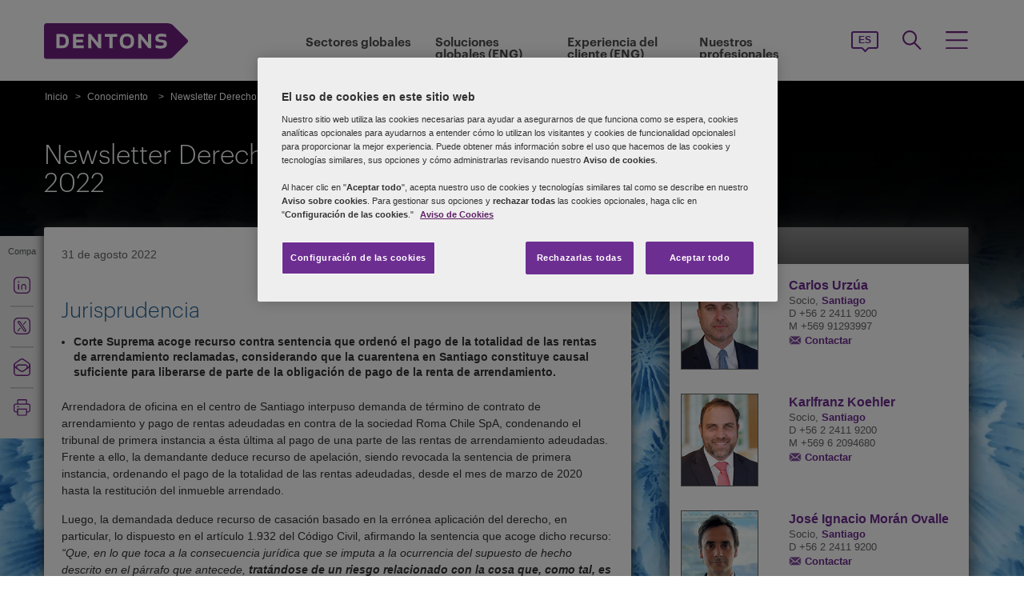

--- FILE ---
content_type: text/html; charset=utf-8
request_url: https://www.dentons.com/es/insights/articles/2022/august/31/newsletter-derecho-inmobiliario-chile-agosto-2022
body_size: 141106
content:



<!DOCTYPE html>
<html id="html" xmlns:og="http://ogp.me/ns#" lang="es-es">
<head id="Head1"><!-- OneTrust Cookies Consent Notice start for www.dentons.com -->
<script src="https://cdn.cookielaw.org/scripttemplates/otSDKStub.js" data-document-language="true" type="text/javascript" charset="UTF-8" data-domain-script="c2c9cb1b-7527-4a37-be0c-8dfd1502a737" ></script>
<script type="text/javascript">
function OptanonWrapper() { }
</script>
<!-- OneTrust Cookies Consent Notice end for www.dentons.com -->
        <!-- Google Tag Manager -->
   
    <script type="text/javascript">
        (function (w, d, s, l, i) {
            w[l] = w[l] || []; w[l].push(
                { 'gtm.start': new Date().getTime(), event: 'gtm.js' }
            );
            var f = d.getElementsByTagName(s)[0], j = d.createElement(s), dl = l != 'dataLayer' ? '&l=' + l : ''; j.async = true; j.src = '//www.googletagmanager.com/gtm.js?id=' + i + dl; f.parentNode.insertBefore(j, f);
        })
            (window, document, 'script', 'dataLayer', 'GTM-NGBZ8S');
    </script>
      <!-- End Google Tag Manager -->
    <!-- Global site tag (gtag.js) - Google Analytics || Added By Saurabh From Analytics Team -->
    <title>
	Dentons - Newsletter Derecho Inmobiliario Chile – Agosto 2022
</title><meta http-equiv="Content-Type" content="text/html; charset=utf-8" /><meta name="viewport" content="width=device-width, initial-scale=1.0" /><meta http-equiv="X-UA-Compatible" content="IE=edge" /><meta name="referrer" content="no-referrer-when-downgrade" />
       <script
      src="https://code.jquery.com/jquery-3.5.1.min.js"
      integrity="sha256-9/aliU8dGd2tb6OSsuzixeV4y/faTqgFtohetphbbj0="
      crossorigin="anonymous"></script>
    <meta property="og:type" content="Article" /><meta property="og:image" content="https://www.dentons.com/es-ES/-/media/images/website/opengraph-images/insights/2022/20220830newsletterinmobiliario_agosto2022.ashx" /><meta property="og:title" content="Newsletter Derecho Inmobiliario Chile – Agosto 2022" /><meta property="og:url" content="https://www.dentons.com/es/insights/articles/2022/august/31/newsletter-derecho-inmobiliario-chile-agosto-2022" /><meta property="og:description" content="En esta edición nos referimos a dos fallos emitidos por la Corte Suprema, el primero relacionado con el pago de renta de arrendamiento durante la cuarentena, y el segundo, con la responsabilidad del primer vendedor bajo la Ley General de Urbanismo Construcciones. Además, les contamos sobre los criterios bajo los cuales se revisarán y aprobarán las subdivisiones de predios rurales bajo el Decreto Ley 3.516 y los criterios complementarios de revisión y examinación de las solicitudes de subdivisión de predios rústicos, entre otros temas relevantes en el área inmobiliaria." /><meta name="keywords" content="Newsletter Derecho Inmobiliario Chile – Agosto 2022" />
<meta name="description" content="En esta edición nos referimos a dos fallos emitidos por la Corte Suprema, el primero relacionado con el pago de renta de arrendamiento durante la cuarentena, y el segundo, con la responsabilidad del primer vendedor bajo la Ley General de Urbanismo Construcciones. Además, les contamos sobre los criterios bajo los cuales se revisarán y aprobarán las subdivisiones de predios rurales bajo el Decreto Ley 3.516 y los criterios complementarios de revisión y examinación de las solicitudes de subdivisión de predios rústicos, entre otros temas relevantes en el área inmobiliaria." />

<link id="siteFont" href="/assets/css/font.css" rel="stylesheet" type="text/css" /><link href="/assets/css/style.min.css?version=12312025_7" rel="stylesheet" type="text/css" /><style media="print" rel="stylesheet" type="text/css">
*{font-family:arial !important;}
#nav h1{padding-top:10px!important;padding-left:0;}
#nav li div.sub, #nav li:hover div.sub,.denton-circle-widget,#header,.callout .key-contacts-top.regional-health,.callout .sectors,.callout .key-contacts-bot{display: none !important;}
.imgGlobelBG,#imgGlobelBGMobile, .wraplang, .addthis-popup, #follow_lang{display: none !important;}
nav #headnavigation, .breadcrumbs, .navSticky.health .stick-bg, .professionalNav.health, .carousel-img, footer, #float_social_links, .breadcrumbs, .viewpagination, .rightpagination,.signMailList.asideSocialMedia,.contact.asideSocialMedia,#main h5.key-head,#main .aside-container .related-section,#main .info_person.find-dentons-team,#main .search-results .info_person,.callout.signup{display: none !important;}
tbody th img{border:none!important;}
.info_person{box-shadow:none!important;}
#main .info_person .accor_main{background:none transparent!important;}
.info_person .accor_main h2{color:#6e2d91!important;}
#main .key_contacts .contactname, #main .media_contacts .contactname{font-size:16px!important;color:#6e2d91!important;}
.key_contacts .bioImage{width:75px!important;}
#main .info_person_detail .key_contacts .bioInfo, #main .info_person .key_contacts .bioInfo,#main .info_person_detail .key_contacts .cityname{font-size:12px!important;}
#main .key_contacts .bioInfo, #main .key_contacts .bioInfo a, #main .key_contacts .bioInfo p, #main .media_contacts .bioInfo p, #main .media_contacts .bioInfo, #main .media_contacts .bioInfo a,#main span.phone span{font-size:12px!important;}
#nav #headnavigation{margin-top:0!important; display:none; }
.content-accordion{display:block!important;}
.content-accordion .inside{padding-left:10px!important; padding-right:0!important; width:326px!important; float:left;}
.aside-accordion .links-accor{padding-left:10px!important;}
aside.aside-container .key-accord .view-full,.pagination{display:none!important;}
aside.aside-container .key-head,.aside-container .content-accordion.nkey-div{display:block!important;}
.emailPS{padding-left:0!important;}
aside.aside-container .key-contacts-bot, aside.aside-container .key-contacts, .aside-container .content-accordion.nkey-div, aside.aside-container .key-head.ui-state-active, aside.aside-container .key-head, aside.aside-container .key-contacts-top,.infographic-home .inside-common-bg,.top-curve-main,.bottom-curve-main,.curve-righteye,.curve-lefteye,.search-results .result-head,.search-results .result-head a.ascending,.carousel_wrapper,.morelink-btn .rhtimg,.carousel_wrapper_1{background:none!important;}
.emailPS{display:none!important;}
.stories-gap{padding-left:12px!important;}
.widgets-text-light .content h1,.curve-righteye{color:#6F3090!important}
.copyright{color:#333333!important; padding-left:4px!important;}
.widgets-carousel .content h1, .widgets-text-light .content h1, .widgets-carousel p, .widgets-text-light p, .widgets-carousel .content p{text-shadow:none!important}
.jQueryTextShadow,shadowtext, .cookies-bar,#divCookie{display:none!important;}
#MapMegaMenu_GlobalPresence{height:554px!important;}
.widgets-carousel .content h1,.infographic-home h2, .widgets-text-light .content h2, .widgets-carousel .content p,.widgets-text-light .content p,.search-results .result-head a{color:#652D90!important}
.curve-lefteye{padding-left:0!important;}
#body_container{overflow:visible!important;}
.infographic-home .state{flaot:left!important; clear:both!important;}
/*.FullPrint{width:100%!important; float:left!important;}
.removePrint{display:none!important;}*/
.event-top-space h4, .inside-common-bg h4, .firstul h4, .secondul h4,
.DentonsSansWeb-Semibold, .professionalNav ul li,
aside.aside-container .news-sec p,.curve-righteye,#nav li h3,.cols-industry .col-sec h3,
.head_sec h2 strong,.homepar a,#spanTitle, .widgets-carousel .content h2, .transparent-banner-bg h3, .global-interactive-map .map .content h2, .widgets-carousel .content h1,
.head_sec h2 a,.homepar p,.head_sec h2 strong + strong,.stories-link a, .default-text, aside.aside-container .callout h3, .infographic-home h2, .head-content h2, .content_area h2,.infographic-home h3{font-family:Arial;}
aside.aside-container .nkey-format{float:none!important;}
.aside-container .content-accordion.nkey-div{float:none!important;}
aside.aside-container .key-head{float:none!important; clear:both!important;}
.infographic-home .inside-common{clear:both!important; float:none!important;}
.fl,.search-results,.search-results .result-head,.search-results .result{clear:both!important; float:none!important;}
.scroll-btn{display:none!important;}
.widgets-carousel .content h1{margin-left:-4px!important;}
aside.aside-container .nkey-format .col{float:right!important;}
.people-form{display:none!important;}
.view-stories div{clear:none!important;}
.widgets-text-light h1, .widgets-text-light p{color:#6F3090!important;}
.global-interactive-map{padding-top:50px!important;}
.infographic-home .inside-common-bg{min-height:20px!important;}.global-interactive-map #top{padding-top:0;}
#iframeHomeWorldMap{height:510px !important;}
a[data='readmore'],a.link-global{display:none;}
.hideweb{display:block!important;}
.hidepdf{display:none!important;}
.copyright{color:#333333!important;}
footer{background:none!important;}
.infographic-home .inside-common-bg{border-radius: none !important; box-shadow: none !important; position: static!important; min-height:inherit !important; background:none;}
.inside-common-bg .stories-gap{padding:0!important;}.content_social p, .content_social li, .insight-table{/*font-size:12px!important;*/}
.insight-table{width:100%;}
.layout{width:790px!important;float:left!important;}
.content_social{width:480px!important;float:left!important;}
.aside-container{width:270px!important;float:right!important;}
.key_contacts .bioImage{border:none!important;}
#main aside.aside-container .bioInfo .printEmailPdf{display:block!important;font-size:11px!important;}
#mobile_head, .wraplang, .group.drop-shadow, .breadcrumbs, #follow_lang, .languageselect, #divRedirectionDisclaimer, #divCookie, #divIEMessage{display:none!important;}
.desktop_logo{display:block!important; padding:30px 0 10px 10px;}
.header_paddingmo{padding:0 15px!important;}
#main .widgets-carousel .content h1, .accor_main h2{font-size:27px!important;}
.datetime-insight{font-size:10px !important;}
.key_contacts .bioInfo{width:150px !important;}
figure.tablet, #figMobile{border-top:none !important;}
.infographic-home{width:470px!important;float:left!important;}
.aside-container{width:270px!important;float:right!important;}
aside.aside-container .callout h3{color:#652D90!important}
aside.aside-container .key-contacts .col{float:right!important;}
aside.aside-container .key-contacts ul li figure{float:left!important;width:80px!important}
#body_container .infographic-home{padding-left:10px!important;}
.widgets-carousel .content h1{font-size:27px!important;}
.media_contacts .bioInfo{width:270px!important;}
.key_contacts .bioInfo span.tab_office, .media_contacts .bioInfo span.tab_office{font-size:12px!important;}
#main .tab_double{width:100%!important;}
.widgets-insight{display:block!important;padding-left:10px!important;}
#main .widgets-carousel .content p{padding-top:7px!important}
span.phone{display:block!important;}
#nav{display:block!important;}
.group.desknav_logo .desktop_logo a img,#main .mobilenav_logo .left{display:block!important;}
a.printEmailPdf{display:block!important;}
</style>
    <!--[if IE 8]><link href="https://www.dentons.com/assets/css/ie8.css" rel="stylesheet" type="text/css" /><![endif]-->
    <!--[if IE 9]><link href="https://www.dentons.com/assets/css/ie9.css" rel="stylesheet" type="text/css" /> <![endif]-->
    <!--[if IE 9]><link href="https://www.dentons.com/assets/css/media.css" rel="stylesheet" type="text/css" /><![endif]-->
    <link rel="icon" type="image/ico" href="/favicon.ico" /><link href="/assets/flags/css/flag-icon.css" rel="stylesheet" type="text/css" />
    
      <!--[if lt IE 9]><script src="/assets/js/html5shiv.js" type="text/javascript"></script><![endif]-->

    
  
    <script>dataLayer.push({ 'practices' : 'REAL'});dataLayer.push({ 'sectors' : 'CONS TRINF-S'});dataLayer.push({ 'issues' : 'OPER FNCE'});</script>
<link rel="alternate" href="https://www.dentons.com/de/insights/articles/2022/august/31/newsletter-derecho-inmobiliario-chile-agosto-2022"  hreflang="de"/>
<link rel="alternate" href="https://www.dentons.com/ru/insights/articles/2022/august/31/newsletter-derecho-inmobiliario-chile-agosto-2022"  hreflang="ru"/>
<link rel="alternate" href="https://www.dentons.com/zh/insights/articles/2022/august/31/newsletter-derecho-inmobiliario-chile-agosto-2022"  hreflang="zh"/>
<link rel="alternate" href="https://www.dentons.com/en/insights/articles/2022/august/31/newsletter-derecho-inmobiliario-chile-agosto-2022"  hreflang="en"/>
<link rel="alternate" href="https://www.dentons.com/fr/insights/articles/2022/august/31/newsletter-derecho-inmobiliario-chile-agosto-2022"  hreflang="fr"/>
<link rel="alternate" href="https://www.dentons.com/es/insights/articles/2022/august/31/newsletter-derecho-inmobiliario-chile-agosto-2022"  hreflang="es"/>
<link rel="alternate" href="https://www.dentons.com/pl/insights/articles/2022/august/31/newsletter-derecho-inmobiliario-chile-agosto-2022"  hreflang="pl"/>
<link rel="alternate" href="https://www.dentons.com/it/insights/articles/2022/august/31/newsletter-derecho-inmobiliario-chile-agosto-2022"  hreflang="it"/>
<link rel="alternate" href="https://www.dentons.com/fr-ca/insights/articles/2022/august/31/newsletter-derecho-inmobiliario-chile-agosto-2022"  hreflang="fr-CA"/>
</head>
<body class="cssInnerPageLayout">
      <!-- Google Tag Manager (noscript) -->
     <noscript>
        <iframe src="//www.googletagmanager.com/ns.html?id=GTM-NGBZ8S" height="0" width="0"
            style="display: none; visibility: hidden"></iframe>
    </noscript>
    <!-- End Google Tag Manager (noscript) -->

    <exportsettings user="" limit="200" popupmessage=""></exportsettings>

    <contextid value="{D9529220-E306-4CEA-BA48-411D574A5F6E}" id="currentContextID"></contextid>
    <contextlanguage value="es-ES" id="currentContextLanguage"></contextlanguage>
    <contextsite value="dentons" id="currentContextSite"></contextsite>
    <contextwebsite value="dentons" id="currentContextSiteName"></contextwebsite>
    <script type="text/javascript" src="/assets/js/css3-mediaqueries.js"></script>
    <input type="hidden" id="idHiddenMapField" style="display: none" aria-hidden="true" />
    <form method="post" action="/es/insights/articles/2022/august/31/newsletter-derecho-inmobiliario-chile-agosto-2022" id="form1" aria-label="form">
<div class="aspNetHidden">
<input type="hidden" name="__VIEWSTATE" id="__VIEWSTATE" value="RK3blCk8yVn3wA3q92taIw3FwAF9dGvpjAXkJJc8amEFrrDUogxn1N2hBqQjI527vT0ap4w60pcg/g51geOPk/2lyge0G5f/kY4b3wUZxVh50c8Nj1XYNkwtHiuDS+6snGeAoA9Yi+BrbU8Ji6HViaJmzk+3IxLZDnjjt6YznqKNoVnZdMoas+7tte49ow4Nzk7d6maRGP/u8YW/e2K3ar7sGqRWyPOWproawLeRTGXvCdb2Y6sWGxoQM69A2DlJcHIg8B2SSOpMwr6TYePgviVKx6tHdA0uYC/w/80L2y8qNE8TGnjMWFwhn0wvZ+7HAWbO3seVfG22K4ShOkIF413UESYzz+Rqy4UVtt8Uxq/EYYOKrVKMeOYbuTPa18VXeJKqN4cuniSSguFlPoEy40cRIRHDh+CEkwG/1cHrKSBdHeM4uVGPljl9z45rYJHjmTVsuR49j05VQf8tmOKNjKOHhZguk/xtxASo7vGJ/P3ZKwqHJXr24mXtBWalCPtZJxrVeSCAquDr7MgcI6jD2J7h1jIqoPqIyrRKh2f6ZMD8xC9HHy5WGK0PJA0O8IEHay9BN9nt67bPx8lAtHfZqJ3X3AoHu+1eQKp2xnwZn059EYcqExX6IkdYn08uoxk/CX0JPRCvjsxN2sZRfuVWSVUaT4v6Owgbv4fVD/VaA2EBJIzsj09V0BG+iTQVaCfrDJ/UzgAzC7xixJfkwBQfVOCiWOJT5g56EteqF4wfJfydDVW1+wI4Ir5WZrPy6RRMyeAPDCLxBS6qObMhLnvcQ6ppw/PDA1u/unvxxQ8yNmMu3bB9xuycxwbsBEYfTYj5kjx3ffjrfqxOkG6xTKVk5pZFso9TFiT5eeX83pvv+FJoUn5C8toMkMKOaoTcSiT4HJnrjCkGj2Bd7LHEDycVc4kI8dj0/5UPahSMEuUTaRMqY2xbU8tkrTxFB1PaYWZNmpZpm9z0cSGdPuFGC1n2OaacQP5z8WC7x2OCbbKZ6hG1/infbMxcUa2xmVWTawUTWQn1LqO6ncJKeG2/0nlFgARiJSomQ2Dsd1G8hMI03dYM3CU/qOBglP8NpolbYFA5HV6a6+pt/cOO6Ux7uzMnBaRo3NSjqPBxFbSxG6pLkq8BFePoLYI796dEWeGeEWg5ywWs5MKWXUyHfoHmMnUuC2cMxAAyMhHWGI3N2PV7RucuI8y+TEUrjW5FtQE+t7cmOpYNUDuf9SV0gx/rc+s4RdwYcB/UJ8DmF9uvPcKmlw9WE8Puaeq/BwvAkM+9U/[base64]/oY5xRKJOtz/AQy8nF7L5svJOrDllnK7sOngQSubUK5PUlRhiRnbNmmCP3K0obowv7Mx9d4VGKVkGNmvFgZ6HvMv3FSmk8OYZP/y+lbb7OTxNQbHTO4ZIk5B0l9S8KPDtaWcX9VH8E1Hyq5QSQ5rqmU+XP33gcSYamkdp6w1AzUFZ6SdnOcFcwqCVka/JPSwddT5tt/ZGN+WB9cZIu5a8/9gcZh3GM9E0tZmXzcbXSQq2EnNx2UaAJ0EWyO64kdC+2BV9BKdwWIsHUGjqEeM27cust34X7tfXqP2yKmVC6cUIW8/ZfR1Gew2o1CcGhqK28cPqni+GSuzG93TXvghK36wkcXhz1ep9jj+KCKnuH6Tu541oBGUgSs7leW6UHqxE+Gs8YCf9mT+Chdinfs/[base64]/YlYU0/zedBi7lAGb/szV4AZ8wXwpV8GXbUVCA0iXDkjIJkyClYnD+iB4XomQ0mEq9zisTsBdVS1h513NMw754D/Guk18DZ4T0O2aylp7J4FYmktBwPR/[base64]/swKKUuGDmqQA02R7kB3lc7aVnrAvxS8X/Fm5R4n62L1wIif5R7iBGqlkqeVzgVMJTPmd12XxnA+OsAxYV4m+ffStLwFApPDUKlngzC5gSB9o7JnsxItskYc6KrAQohHBKHeVK2KUbzl8Fr6ym6smMBQAbCcwuI5+wBjYvuckPGGvUHK+6In5xu0JFsaTS4hhYFxXuv4WB/[base64]/kI4Kmbdy/c+zhUtuIDZ0W9+o5pbyTKhGg8/Ulb/dCvdX4hDnyCvTjxJYmEjtEcFDdqs1UZqty7mM1Aio/fA2Lz8dN3IaYeiA9XilAXKtBD0tGSN7ot4BwgZ11oFjPcfc/exWem6umFXkCRIOaew7rNnEPaFNO+SeNJPQUjeYS+odUfVjcg6HV+F40WQ2QoEleaWGuT/1IbMhPnOcA0eglxFvc2NkxB9Mnp80BZDNtWmJOj8Uw6O4Darri29GxWAY1UT8t4bXvMYq08cHZoy3ovXhVUCQPo24i2IYliF3ZXXjYgixL5jMS2MzPOC6zvG+6gAeS8uoHv/xgUP8q6UGPd9fGysUOkmA6D3gWSxAmu+UTtD2mk3g2JIRcxWfbxab29miWcMyXQZfu6W2P7J7zKHcRbnendu7egXRipw43IWvMytx35ELigFAbo3Oshh4S3DSoWMl+m2GjnhMIrWo95V/QvzM95dq0Ggb/JfUq30L+Uqc7SR6ZB0k5Krhvj4/iZqFva/sLgiiujeN3o2UgQApjTjWqlNGomppEpVMLJa9aPsmksOATQD750FuFB3Aqu+xO8GVdltkvHyKYTmsgFc56Kub0ve2ktvbz53dmXmUiFnTxfr9Jc+iu+y4FtLuQ+ny9+aBshiADtBXKeba21EnKTH6IFXVuRgMo+PGXYfQrQGkmQ/Q35E0Omk74LSusKyTJKBRs5b1d5s3DqbfnrcbZ+9/bFNOg6Tl+DXsBBHwIPwU4Pb2t3cy/T5vuHjGFAW0aKMnCUywUMLbpdsIXevGImPHwcnQz1zBNSLU2c0scMEa4EDnfZASPoBl2URH1NezAnrtzXC4Eyc1LZzjsMfQyRSDAweJnXLIrWvzqd79dfjzTbx5a+ZP3k5u9nrofMoZWVWtYNCoWXgYQKZpz/cUSU3SogVnMuMF/FxWS7+BYELCP8nz846HDLLn1MS9ttOW148eCbLt1mg8kZ620yVECEpIuTNvpsuWCff4wVhzQUKwhOwHELIGD7lwOCdjI1wzl/HHyD07cbUSSPX0TIfMo6UkuxU08baKwglLqbdrd255hgzbJU5bVtGOJo0Alb3Qm+01FL6OszhsdbWPaCaL7DT5tgZf3wcQgGkzoXCA5yWt5vafc/YR42ZmhUYXji5GkIwg7LK3bshUZ6Yt7XoLQZBm+2uyFwDu1MDQeGtJotHZ+jEbapk/mRmwMpGp36hNpFSGdBW5E0Jf5cjQWEVaemRYWuNApjJ3CD9nvpW4uuS7uqNSu5TEMOSzZ1KW8RkLa25Z9yfbVR0Qdgq6IJHoARHYdS3+QBw9umYys5p/Xj+nXYurWxuGsP56Wvqd04fiaq/MnyhDdfOBoBvmB9Z42k92RrrztcGOEVx3Q7t/A+SIYvyZJj2sfmyT7L3KVjTyJx6K6bY8K1XUyKYFtZWaHxBLD15zrls9k8nPJF/zOdsW0hSPo8TzcRjTy9g/LWc0rNYhrIAroYgf7GVE3X94Vtn4j08Qf5iGJ88QvZ3QxYPTAeZhXYCOdYZ/Zy8kk4ENhWFZj/SXCOvPH556mF0BcZodyXhZq0CoMUTAzx1XBCRA7RMwuvDYG59JDAuIji6SA6sGWR7/aUwCqeAYD2rOw1tsBxpq2DDi0ozN3WVnsa1uCQIXmbmMthzmGkXUyyFmQwIIvnKqTb/Fku5QeEBGyJ3z+rETWREwUK6Im4v8sEvpQPPSv1ZM0gh94JFFebrYx3wW2zFPUiwgPLZybznfT32LUPNlcnryx/lteNVzh4X6JqTXrAIfmqJUB+agEbnA5JkS6CpJ9vF4M14yOYOFAVoiz/ZLYVRfJvUh/E8PhNlAWuI5xDuA4nT1ekuOoYKDW7NAqhwS+56sQJv/M0MI6d7MmJvfG1KGp7sZVuG7iPskR/aeNLOeAB3/KyNeRwOl9eDOQStWilTpC7mZD+drRAEBjAelmP5nhlMu6JODVHxb7Z/RvX9D5kxlilWKwbFYh8NGgmXr6Ffnx+/pku8ZvO8ENMpx/XloKncfUZ7DPprIAMeINAlWtEg9+VHZOrHwANxFnZsW9FJp+7Zrx0cm0NTgAFbBV4alLzGPzw3CMx18xzSQnKd3HuzoaxVQn/[base64]/fQpZ0Sb3HsjWXY2N3vxuaQ0pa+hIaxyimaVLMS9n7XCHEPz7KiR7HW+olo+hLxeQOuDhqy6gXbv/azh50f+KO+7Tv4shEm93htKBhFyuILZURF4Joja8Lp0yxvMn+gCEwEUYnoupW0KUu2SFEJcXeyuH0LpS1eeDXY7rr8vg0RgJeKEGvItu91KlPiGim0ueGq+/BmCicQjfrjQOR/LylBsetkbh/qDRmckXOBzwh62x8tddAyvYzLsxOYUvrEpRoLhN5CUssckld07y/6/zt7fX4HkQxUQmdx5y2qlJObaHLF8yGwIBzSVz/[base64]/FSnIvr5hgr9+UuKe0A1Ny/P0bEldLwaptjGCAXDCUcJvmwGfjiidQg1SE/cHA7K5ZcxC/vGa6vpvx/pOFMqjAMb2DIxs7SSVqGzeKtNgYpfT0Jza3NjdoKR0QIA9un6eYFij4aZ6PONyjH+fCpWMFJrMluJifz7xvv9uhQE7aluPX7xX8NTrh5OPIYUfDJgu0rZi05jVm5vPdn5Ab17wYPXuR/CinvfY4T8AtqyniG4Bf0UBMNroughl7svKr6adEth1gDyFMFGL0us0Aw/pU/kAp8mdRt3wLyQunXP/[base64]/Nz+4RS8xN6Hw1XcpMgi/YFbyD1mZfLd2gZITO2TLAPil8EfL0AckBI7H/yhGKSRKYB2Gtwrx1lJ9nLluwqplZsGq3Vj/+aLbc7wnokrWDOsfCzvjDbwSCXlkd3IzEdxfI76HXQKdjcO3VGDID8SIURLXX5VDFDD6ywhcOzLaoG+JbNOFV40OidnAFeYOhmjwpZPNGc953HJ2+P1X21qbgJkKCkf2FKcd/wYh//PgCtoZNlTrzX/olGMqHlbS27GjpbGUNu90IDS4D8poOsDFnkkkouxf/ifgRjZVmdIfeE31XKRqqMbQcCrezfBw1dvwFSXm2KdGHkeN2y2cwdxzaOdQ2PHnqiFxEqUgS/oI8WsLaYape/aFPYAd6JXCJd0A+VM5JJTGceF3/tdDSrZPTOKslUSA1q7ujtTQw/l2OD8yq7NRaqNSznqttlGPcBnePVolHDYkzM1kVeiWaBqRrt3M4/jTmy4I1fMUnWQNSDaVehRRFq2DM4+nTfteF1D9MElGPjliSHpLg112b44t0xKz1i2kJMmh5ch4LU7CLlo9/viv/Dd3ij+6WVh/XwNN8+Vnsqla/28n2yjfXyzIiyNknMzKz6k8xJ3SPrpymnA44GDVjFkBLSQFruvsZ1HO53FA4p+4EZDK5CD9viytjFjiB+MaijA0tH5UuHWiYIHlAP6YGxlbZF9fdYriO8wwicWw0WX6HfjooelTWltRr/bE+9xWtaU71bNkjZluYYdZrZ9S/S2kQCfu+QgsB5NVua8oOMWDCIdHRINzxk3J5v0aJWWzqUsCDfCVeEOoo7D7voO6X4Y7ZHdk+RcPSxmZ0Cfn3iWLzNCJqe5VW2SvlWgEvQRSSiaG1CYDzDX/9yeNz/8cvUI+DeNezZsyWtNjCVFruwUSinui1thIfkDyOGxaHpbgpCRAgt45caSh5PBVyTsgu5L1pW2CLCFzU0yxr1/d8GI2JDjfJ6fDA5tVBuxzy95lcRek4M4b74kucn6MF0FGEOzfT8Sc3ddHjxjqAV+zKNWRO79DNLI2ftDV1jRoWZjmFyjDo4LquuFA3+Wua+bubfb1eGKJBKS8osBk537k5IgN/A3c8/mwGZmDu4Kl5KDEE2um3/UdhFz/hVuiWKYD6o5nqYZnritxZkWmO/l1Sv4yACmvDgyGYwiHH49zkPOmINcZ1vknb8VDr0YKQOqGp9ZY8PAHNauz6al3uts3K7BHurhWEeeM2hqV5mJLuJyjeQhjudSAKc9BqkYdS6dNsetaz4MBTBDEGdbOkwp5YtP0HcXq0+1lKqKa2h7/+6T8GXy9kPeGvuV6mKDKbWgFf1AWwOBPw1yurOzMMdEo2fyhyOgNlqHWEWNSDfXNki9LtU8c9lrBg0oFhIdNIBTl5/r1buHnp2/mUxNWvsimS2KnRZxOXog+4w+ydLOiVlanPDgHL19fi5qmSP9518URnq1lZG6EXT+/jUw7GUMCnelGDk/MBBltaqpJlHyFlkPIVFCCE4TfAHFqbI9PsCItJvRD/E6MXlE0OFwsDrZzHT/Jub6Rwce9vqzYFpKczPPuYR73yl6WjU7j0/CgBKY83vCL/mTKsWQnO96pCRWhhCb+ViGHc3PN2MoSQw+S+8/MDl6UcFxyBouoODtHeViU+JJQhR8jBx7GCUQMTpUapC3mK+lvAXTMcCanHWyu8U3CyUpEPgFH9yuYrepAc+/7Sl2AQOzMNadlzchoqgTt65LPzp+CtkdQ4M1+5H+gfsVY/mJCsIhXrfyArGEhSQrJXbX/5PnCJ7/uZqWU/[base64]/QzHvBPq4ze0w5KdP+Q7yZvEdnnb1qvabwePfKlvUgSJno6z2i3UHgGgYHp3erTT+Q1STjSL6m0unjUCPBbTnGGaXEFChQCbg9DTXz4R20tqqtp7l25oBJ6QAaP6JIJ/HtREIU90TkVxsZMteyfoHNmz1VRXhY7Ye+iJnekChlZ4sNj94aSA1vyat/BPWfoeylOF3t53aE2KY41jQ73f9aVA+PByuMyZlIWb1E1c23P832+GVYgv2HItgLiOLm2ME3gdZYtJuxZLsz+TQV6HXIxy2Q8qWziAA55SPFf69Rf+nU2BpGbdszUj0xOa+enZ3JTDRCHabIXYeEmJrfFIDw0jxYcyCn6U1/OY980KnyQqtR29XcAPIacS1afz1bXGmGK2lyl02TnQTAPr3y6NVf2ucWo3yDZrvqEXii/DQau/N6BCqlMpXLpf+a8HV562fX2jBobdYlQcdr++RB1/7DkZ59ABqbXWDTlftu+qtU6thLhLgNAhzP4KMewwNC0MGIesAHzTXjBDiTiEjMkvjvQbyw7z2HBNPjLcJfqeTHhigdm+BDM+QDXriOVDkT8vkAVHydnXnZcnPmjnWVd2hszqd6tTs/ICHhUVDytg/rNGS2Q1Y+nJvG8rmi0Xx1ihl8Ts9uphIF60KK4pa5ufenCoZxtC2SsVobiEgoMurz30kVLKiIsOY5Jb7sYlartVVEPq+4s2W3Tz1pUnvybLcZ9IzuwiKXMcM9e4tK/x9JQ/AdOWL0u0EzoVC8AohNhWVXI7o7r3s77SjCT8gI4w7jY+FDrPjkvi119pOAXPJurRO7bK0KUemYdKOz7YbPZDGwwt5CRE9Ick3GMiLLjuxhLXBI4FOCqu+L6MK95AfxsnBw/bz9aFxRGcxkgmxKk61fnWO3whJnAAlnMSZPSwug0dDe5bpOv0010Y3CEjmGNFBdI220NrzDTF0pPUWs0wVWqfBahXTbeiSoJfFkOiTwJxLlPikyeouu1rPWZSQ9qM9TMUOi3kBw2CW1nz+Cd11AgoaQ+6wnguAXmlVxJH7ksGJtf0KvSJh7G79u/[base64]/6BBnJ6K77KiDYD7eVAgJCvpbciyNA/WjNxnjs0Yl1KBM//Cefr/bnbPAco7Hi2x7H+a8PV5b62oCLsFeWm8cUlv0XppY3vA6JFsNdKHmqZvHLdGikO+cibRnWgFOcsTvD44QnH2iB9/zqZLyLFG7xVIzvTZht3pWiiO66WpXK6Bj9ljwvGc6Q95jI57Anev8Blq+qnmVw8WeSv8nKAV2p32ymrTvawLXkgehyeMj+xjaVp/7pkwo7hirwhjbApws+tRVjQ0CLNCgsbaSkfAy9fDnHAlTDduvwBXb2UtoVJ3zlCjwvuaTUioM5gOqCdVSIBh+dPM/j+fwENRyR5YUaSRCwvcyNpJ9j47y+hYQzFkzW0FpC5VraclbFXIJeLaiFQY6ekKF01fyX3hdYKe5rX5JPUehLlStk87B7YVHw8rsEFBGxS4M5SNtt2cZKFUHhXs7DlzroxPDsb6TvjurYbof14AQDA/RaEUovnNQXQ3Dw+nkclwdfjoKKlParrHojKYAX2U1WXxI75yI2vrOXa2YWSvvongdHd4sFxvMu7VDYQdsBl5s8QGJsve6K+tEYdlTSz8n45ZSXDwxFi0we2/uD20oSjeWtC+vkdh0m6VlYpc55jVI9ZYvgy+8w+Lb0YnE2JZUTDxAHVcz5305jxtM6tGC/FYSCtjH7tDZ3P/C4yaPZMtBjGT84XeyTy4BRDfN3+qdRC7zyPpejAQ+Ucj85h3fIfhtqK7UfyKK9FWkrkFIP+i5ERu9r/5NfI2egAZyIPGMWrIz/zSN3cnEay5tnGCvNdR4s1xjcgLR5TJbwreV5BNYGXEgGUzIiscxo+EMqdw/T95uoIgtZt5jZxWB3DO5ykXhPcOalmNlI/TEGQiYks3l8CAKLaW2yt3qHBk5ujDvJxbr69BS+duXpKMkMYA9aqJp6wJzhLQTPy7GefwwQQCSQ50MS3BAhWcIB4ZGI5m+GvEC7KuFgYK2jRNEIPJ0hUgSMirmibv5/[base64]/I1sz8v04mbKqn/gJeMhFb9/HuPuFFd3w12odS1cv9NoRZ1fLCRhavXUUETufbIb8u4bRvWhgBAIiKVaxwfHNfTOtN7GpA+jiSN/5Cx0lIJFWMejhH2zzZy6g9ogod8lOT4gsAmYoaso6WH5LEH3mixfo6rrbA6cet4dM/Iz5VUDpcBLnKGb3rijYb8ZHu6ytF/[base64]/po84kRU3lXerZMhx/us/RYSKspOzXjE4zm1aIcjeUn4fgadFEIl9r8dSy5efXH7Z1h8X562q/reLvfdgaqWR3BQBncsXP25lBELrC17gTfABTL6Klsx9xLZw6jtV0ZB43DO/5O/EBzL2ZioT2XUkTXE77oH9X1mZbp9II5P7UmDI6MaJLFVXnfCNNb5gWtpPiVoSKLmWUE20rV1DeU+StkFwiTOr18uGUQ15CIvi0qf2AkRdNaUbqoa/oy7/kYcDyWoTiBLgU+tQIdCyV+UfgC4Rl2S9qkpTppZu8iMrzd5rltSkG7CVS+/ciPYm1sB+J3N9oPadLgZoC6XRus8RLpMGUjGqJr4vKcTw4wf5O9LqTrNxOlGYpLpQJaY1kEDKHyIJaLaKMarECa+ZVJOWUejGsQ9DPIJnSSjdDAXE4vK5yg112jFBMh9aAV21pdHcOzQidmELNWgHyxlJOOcM9byYUGM4M/zIl0GcALp1ttBSBz359qo7FRkwyFSpEt2jE+QJqlRdrpjZJeTz1wLeKoMBbrj6EVHXjca8GbGY2HGyETo1SoUp6fJnr2EtV4HifYroOtejDn1THfJGXM3JmwhndJIVDph+jtxYc0D6QpTtnALmKcxL/L1txajB5ayCCOZ0U7hnat0rM5wTHfw7KAYZfiV4aatS8wiBeLzCmMy70M0luYeE33YLfXPBxXWcvnDh0VOT+lQPctL7ManSKOqLYMbQ8L1GP+W8+IXl5+RHnvVob+/4E4791n9EBTR35hood1Op7jFic5NVhvdKUK4dw2jTuc1YW0tYcXWim+lu7p5DtyNnUO5Hjm4jFGevQ+ImZtaFzjBNM2T7/VcguMoiWVcLlHhhblcxJ+l6yGAmwZK6z9n3d97D0K/n+nLeVDRs4u6jbTuPLaRmmLuQakqXIeq2R/k526hnQDMyVJEYquwtt7I2A1buLblQhUWh9YdD8fNqlttfscq5UPQzLk6ib1Qg//jYFa47OV74Es05SNAoVmUXQW2P1JiI/cmFC8NaIImZAk93q/vrZzlvm3fYFk9o2DjFaX4TyLawD0lzl/6BSxbZrUJU/lPV+yJNuLMG4qC3fZYfz/gVn+O5MPXmtNHEApz1uND9xY+NLbkm2mIJVQrA1qpF2Z/wES5zGdwJ0FuwGiDydbZ8QmIBh1ybFCKSPXp/+YLYE/fkzAo8tOQAEYM55mVshvUBxrPn6Sa84YUHz9sakQmfzeGf4wHx2fDxiee2NfbWS9kazKdTuER07FBmw6pi6eoFYLcH+TJkebUTEClvoiqBc0B/7wiAXgEUdnWrWO1QHWIFIjeWc4nxDtXXiJf7LF63R0kZWYHUPi4brgdHSnK6KLDICkBZnnOyZn3pYrQnH1nQSot3zyv6xPNs/gbhkhOXZY0yUHegZTMh2n8hEX5pMqRA1bpScrDYne6wJTN7dPCkqFAyZ14hlPMf2Gg8WNYQBOQflG/[base64]/WcWqd8k7vEucqPJLziTJOUuG0j7A6JwHhts0PtRrqCrYwqXOCGkT+mpQxhmCIMTSb3BG/2gTQCdBX215OT/NTtfAbJ82lFJ0cVgCi62jUJW3ldFBZBsq599JVTiWSj+0GfnrvhNZEoN+GiGlZXGXivuh/QRM5VZYqNm7UJKFNbBQcIrx/hOpHC+c/8eoALD/ezUjlHTM95vuB7JqHDLuR7ypf+1kUeidwwum5zqiUSxGQyTm/yoywbCHFQgL5EdHci6H1QNlVEGR3G5vNx+FOiBNC3Mc1BeT30Wj06HUy86APWZVdqokbPHS8uSKKWwCmQNnuMDWNggvgB+dJE9fAVY1ll6MDHPMU3AkBE2yUK8g/[base64]/NZOhCD3hReeBtvMB/T7u28B28M/pXSfd4Kv6d/Qmhms5nd6n3sMKmdlcI31DbeWoZfyDnYW4coe2rj8uc+NxFiTjPlRCKu39Zu+7un2m/e5wkS/KgWcnC8BCeqXaHiij5JInJOZGIa0i4H6G9mZnfl5QBJskedrW5vHOLstY7CyR5kKqBbVMifsudB+uIAi2VePdYGwEiDqUoj08DrFy+PPmCW1NzwjSPVyTBIp6W/nlwaQs130KOW6ROnC4uM21jJ7qW1PmVNNN4DGrJFPuPg4Fj7deRkPY3fM1YphzLvlTzdQDUfbjMOWgKfs29eBlphjKX/f1NBVjrG3oOzUu6+jnuad6mOudzYEsRcOWIHLsQRRRDcBGEBzLbLnmUyKRIysIO8YqfntKhF/lluFwIPjnB9Bgd15XaOtAY/DMI+5GiRg35N4LPN8N916gzu6VV4yKdQVt72RHxZuBROxfpYHmXJZIZx1uutWDOOID4tyAr/UbfDWQ5YotawLazKze38f1lA/DocPmb9E/oklRZLevZ/JDDjEdOkVoWTx67TaDVKKmmazEsjlyDqUnOv6NbvRQ0XEn9BXINFQpqM3b3si2up8u3jLOInDZ617GiR7RIs2H5rF56/26DKimfp3mlSxGQP36vQzDfFyDTgSgStJAudyL+6UnPkLLikkFf92WkyeQ2hKhKrtZ+6k9XxFL1gaWN5vejE6kIcyz8J6rFTM2X468uf4jO+RMl/ER/VBoF+ksfmtzvdUUcUjfj+GnGKQ8XvK7roMFA2JXrg2bXH/lz1G/3S08vuRe8ehoVVF2wawxkQhesAmp8C3cwZygJhQUWIINKr6o/9psxF8RAIJ4NrPAo2vC3aJSfgN/JUWtWVvRY2nbuOKWgsrRj/73bKxh5SPXWxdp0bNu+YVWI+xpoTCM4kZkcgoF/1WiQsQ77uzmXm5sjMDUkuU/4nTJPD8sxFh28Ygqdu/MJEdDyA3ITKMDJqH8hLAVc9lrZxMTOukT5h8LfoHu5hpYDH5y/ktSCV1lyRwrYSbi/Rv+ceN8irn1XXHp4JuCjWvM8zyALOZEg4VFntIJLsgAK0dV/8QZywr5rGc3mQ7Xel9Ma/mF3FhwZ97IzJV3bwA4zPaZ3RHB79VumLmyEMAyQlMVwE/Dr0K5leqlKesi700sPZG4D47UnIAT0gwcNvMYuYD4wgiCIaU2O+/skrIvWcUa0qgzcKynegTXb3TTp+OxBUeZERh3WpAUpjZuzJJtf2a7ZMEmTkLL9P5y5J/MYbt0waeFcswCGvxY3PMijHiaH4wa+k3kWmgHXYowzVg0LFGkrOg7ILnRDOOAJKVaTXKAfRlEaW3weWsSG3EvcFKwU+rB2Ph9l/thfmE0fqSnXHnX0Q9Mp2KH7bCR1a894ovu5mxeLiOYcj5KaVXmkXOchMfUJAzrVsOMrzZ4Y8bTTboJ8coBZHpFxwytoM1BhZkurYgPVgBt2GBX8CGp9UiS3bFmlpX4Gmm5eVrv5nDYSu2vuhx4ZQ3URtqO9n+7bUWppHWq5a2nRCC33ak21F/R57tLwI2KHpmZx26HIaLI2ronG+5NldRW+2ODbm1d3jhfN+jt56PJBLOamM2vSC4736ZT8HivtEkOyQ9GnNbLBD8TOp3TDujo1Jz75ueVgGPM/4WyzX+G4eqzJgfTqOZXuVyu1/ZXrjntZuIHKZPvHv/OIzEa16oQU25/cvqhLWfXkb1gYk4S5tYna4Vv/tIEs4DifYuzyuj6CesPGDhvfgl9osR5AFWQwSOFp5l2zvYF11eTtRkjLI2E0FqNQB00/9sIaw9kriKdJDtwanQGb+imGRIAf16fWtdeaXwaY2b+TXDl/KXGqYMzPpUfwk3XbIfhIHeXpOJqS9leSGxOsqGDbIMK+nSRiNsUEX/mhCRITbSG/p3tqWvkyPcpJeQAelQUM7f7jmpOWmA8IvQ2NL/MYzFVeZzWx9HzOpIpqKHSRfKiM7nS39P9JfHSREUoZy27JFxQokxQ1crVD2AXZXiMDVwfmE8n3Rnop/9I8H5pPAw7xH+IBCbOUAc/2mheKhuPhL201c9H7gGycX6YmmMUtIWVJOIrQ17BSLPM6a3UE3R0DOmNblvtRqItEF/T4T7+TUQN3gDKOVajZv21bG8PnGFw3Z/44z4djwqKdvfb9ti+xrCFzmzus2MO+c1o7aJ6EoF6sbJO1tCd4+HRgGodfuCqWWnlBZZnYiFgNs+PNDHwREPfDuLcVOqRCXpfuYYaz0+xwiLGAlQlCzcCa3/QrgdyjH15Cp2W/tZTGGBd+NCFW3/oSKP3KXP4pwllPgRGd3h57FB1Jda53akzSn2zqyL8AcFt+OS7NhVsvweouW0Vu9oUIzwG7zEIaicUrN7hJ8qu7m513Jx3crMI21je58CX2ZPnFDW6pfxL9+PTnSzrrqlWALdkljgaBbxaVplqaf4RE6OJ8PjniRKhvoywb5nSDgAUCsIh3go8W6In5FiBNP7B7O/N9XVK2tpkA4MECl/SajcTKnzbPoKHlq8UyZIIGmMrJ4WcociVGveAP3bL9n6QuNEgY9bh0Gjlj4BqpH4k1268KBb3JnHvsd5VLumunLgYcsrtRjQyARJRW+rIatvjrQca0P+Dq/EfFNzZFg2KXYHSK2nBsXnsIjlQ3D7BtLQYWoj4xSeyK2b6fklK4zsxuQ3nlMPx9pp/A4dkf7gnEJA9iddUIX+i+D8rUXIUIoSL/NPcjXzDVtPE3+nrgtS2v0T+TU02XmKEWnwMOflzmrjJhEJ0U5Zq0v2Ip5l/X2pVkyjZeG4ZNF8IVuNCwn1K8GzVb3LlvRUKdAgEvpaF+KMPZGn5T/cB/myzG/7PlzjnywKrb+c4/3t5A49cGEi1aNOcwedqhjRp1DPVTagSq9sBrFbM20ZVoWfkW41nOm2cu3Lq11UVsfaBm7NZngtp1pVGu8UnXD09SLGPTFPg7CZglVEG6HqMMuxi4N2QtCij0/li56FDiFfG51JCtGF68SeNIOQnMApGeeVWvXU/d0XVBNhnMqSQ+fYWa8FPtamAkP/h/m6L6nLXH/xUuAMxSUtmrhkkTifc7GQ8t3lvQ526h8TF5wgTIkkM5ymnIKGA5pgMotfNeyvgOC+bdtbVmEyw7dPe4+OoLflBkwadVyEzQX9O9VBNzab1Ho00xkp0KUKMHHMNAFFvKk29cPVxdh1wl6sZhTvvmEaCLjPfx1GRCZi41kenmhrWfLSNsGzH8G/biVU9g4OQgMxdyx9ajQgyDqWYQC9mubzRcAPdJH4zfJYpK7inJzndSoS10Fim3QdF8bzd9ZwSB+pTwOCUho+ppCU5GuAYaqcED9J63D8lQJu9ljTvevyk4hYy5heLDaHehvCPMV4TJVWGP/TkF1PDKSQ10sAuI0kqP8oIiPLlHnILwuEL6GiTLkDrP8J7fjW/ScJFc5H3znCaay3fIYKYJxMRmm+RwpyajK4duSgJzFtWJeQvtWzJ00Se7l2d2TA8wWtEONN6v9DvmWFtCuIdvg1fqwYWKPb79IQoJMFNZt3VPqNayF9PTiUOudGPZBQ+uhKddLay0wjGJJ6uEsKfe/okMfYN3Fj52VXRsXbMrfWllxHAIv3cgrDa6RKkBHQQx3nX69wZqup/bmu3Vq1yJa6wBt2pRHPN7Z5dPWYB48dew1/jvojDdJ6pIGFfMdYzbfUqnVd6PHHCEpNA+5UsjaIXuRBLO2qn/M9wWgHgz0q3MNNF7VP4Wj0/bweXytYbuHVPmN64MYLg/3gE0uIR9rUWOdocYnmnEYgxL2Qg/wMTU3WJGpE0H0/DHH+/Q0XZiDiuVzl9xHvFRzs2skfbopU9EVXzzWE3CQo2jszGlTnNdjJpUOlQRdNzqSxoUNoDSG4bLLxsgI4XzmFpjWbf8pNtTGBtH2xJjG+KtOXC+23Z7ARqJBIKyBnC7cfr0WkoBd+DeONBD6/lRJ62WXYHso+j2vHU7kMgWshI26jM3lnYCqzdla4O4qMVFPtvc8WSHC00FeHOlmWy9P9vzkm95HCJCDeP3A9rciloa40zj9WPn+5/edgLiXkp5qw828HCc2+Sf9lUmf/oHCA2n490FoOxkcaVc4S8f5vvvkBoZCxm1rks+9EFcRiqbsXwjjyxQ3N0w+2p9Tn3QcQs5CKPTKi2GckDhxULI970HTUwxYE6iDUfMm7PdnVcB3S66qrbnFiz9OaRAfLDjgtlnK0Gl/r+DIqNAln7/s/wwjd3QUzfKjeE8c67YHs31qESErpqxEatmKP8d92smN9F5GfFN/j0iZC8KJSBxDo8/d9cVicPbzOIc2u1fcTjOWnbE8RkssHMuaC2kySx11lvWolq1NjGImXhgJdXrIhQoNJZqkqlK5T2Z2PUY8492yeg+ameHFrSpDAEU9K3adwlkNUJm3w3RPyCmoJ86eIRAAlvwx6J1D26DvUrEcDXhIGju8/mxEmuy04Y1K67OMxRAj9Xdszqfw5Ld6ONcXujFxI8C3XPZmcUqc3QQ3aCbEl4QC2Zl+iDdI9JNf0ssWdjELSXBmEqPb5tGD6DY/DFVC7TXmXlkah6iVsb6hP3wXh4YdkV1xN9h3etE7eTd+70JZ3C0D8RVFTNYSUknlhHxvi5YZSRileB/1xm4yPKWdSUMxD9uIAVGTUMje0sfsXWlXg0sNzbo3ozWvFTxXz68GQuQPD8YfNvxnZcZ4ohfJ5UU3phIowYhyW0BAYUGFEU7HYgOSB2X92mxJk5VtHOGC6souuR/5mS2hs0BYLHd12OtYuo5BK7dQUhNJzea3OQVQlFInQcbrylFbuSFhXOFs/[base64]/LFpLYYJpb6er8DYfU47WTYaGaErgSSi0FTkct5IVVbXTCxVgYqKgDEmHa5K3ezeNLwAFdV7N852Lt6NTzEvn/IuEKvbpVlHDdWr2PW6iJuYNiSrqmWyfLax1sN+AK7MoiLF/roX1CHH6T5r9xevWCg4lxb9+my2bILt56LgCXE97s43Ia58j+9Zbc6yJ8YStYLXNDSQYXkAAQDu2RWpfGauvf6QUee7ufyx84LSBDyyQ3pxfuUt0Y8Y5wepbf35CDDVlqKLCMkkBYkCngMuyKRzjeRn5sFqmLZYmINXtyiBHKSJ0awAY/lpjTnkW5FaHYVrnaxLvfBavIib95aQ/U1ZUBTW+ZXZpvGVF8EcydyhgSb9PQEO3NXkP0JO9Sl8O6AIH4PlOELc/ze7ifTgrDpOD2yT1X2TY0y7Khludtn233njCQ48sskagKolFMf62aXBDU1Mz41X4g1zJnXqqizakcNus9noh3jxbZPxysKleZ0DmuRNcp3adm6kSISafO9h2CHpQeI+HKylsUIFKGPXV2NK0Wk4E7KuJUijFIzXCBcJBA9JP2fRuA/x6IUeRl55M0HL/HeQFvg8D9QaYbC9YnJxeiKFnJcJeYT5JEwvpBWl66Fga9lQnvfXBvgsXjAE9x80B5CrYjnOqlETi1t+RCKAL0/henlIl0r8dsHv5TGAuG3kvbMYFoxFzDdfihqWe6FMd9MNoaEMt3IgSXjaCmBxPtYgNNL7Rpbl60xaZq1HKaY0G9nKhfMR7BLkXunrkfy8kLQo9oVM/PBen61eIhIKPXg17gVJTPoYOOW7Fr6sko2bQShD3mcO/jHkhTfzTqi9b4wFXy+2MAR5mbuswrNxO1yu5ysD8QmhmU+dAQQZGuD7eeq4LGHe4IzoL4DqAindwg6OlbuGOCcCYBXow32fZ2qnu79/jhgYu/6Oc/4gdsKLSjDgv8yLhdtblQW3Cb2Qc37AUVnXEVBAULmGDM19W8nv/YbJm8HzkGQcMhbgV29dsyuY+EiIkQqzHx/583owlQVtXQ9kGKJTqOuynSKtiIAuqLAD8bg3hfyJHRxPd/k/a2QY209sWXzik7cqkkX4zyPi1z2adKgEgIGUp4SAf5r72aaBesAmOW0L702AuV4XKiAfUkBUGNyOfq4/jaXhoewDsg/DmQyuqYvEmjL3T9lXx7iRMsiM1j8k+DVtJRboR6SQ6mwWO0PZuiWu0cL9szTSeF8F99kCOpK4OFvtuKGNFZgYwMn4TyPbEVYawjMmiW52TVJt225aVRWLyZGw+kU2csZaaY7BTNArRIz+QZrD8H8XP7bH/dUktYPD3tYEUB+/MwIQ3YPC3m2HA/djgM8TPlxOUPYWwWQMe/X8EtQ7KO5oOyyPmeQDdQdCbZYupvEoqelypwHwDptuKQVcvFMjMNrfsyDPift8jT1/h2incutBYrYn3kfxHJdRhVEhdVIweAlt9qsX8drdka4YzvKQew6Sw8sXoRCp9uyABvo2hYJxrNhpYrAx5JzEmZolk4WCDKu1OinhJohf2PVJjUkCmK/IszFl9nsuSaGwB6ZCVjsg6kTDWqLUhwLFYOrlg1aA8Ho4J8jucA5RzIwbX0g50q0G+/sbz+SoLRcwHaGahAXTQfzr2mEfzSVUouANC/hFGrgwvlI/jLpU6cRbMa8fMADmSqynpNctudjkNkGA2WURjAJN3rUB3F0T+cT/FqFA59onE6xryzIwMNnt9r5TOO9gtb4kZx4VC3xcbw7qXk3PPCPptSCjc2rkzMyfAxRjC9fVkWQUMYIdgVqxhTbASNBhN7IIX4lP5BGJ1OecpG4SZyBwCacD8WgoxILSy2rVdUDrpdfPJCx6/g5Ct9bBtW3GITi+p3ZaWvqeKk+ZEx96hQZ21xQPa5YHubrkkmQd7mgRW5GWJK2nB4pSEewTCsbs1BSQkLYqaICFCC/hpcFt47zPa593t2JU7bCEKN6XrVqkGEjo9tceU8Pzylwi2gNYS/AvgOBW/nJOZ8N08c6Ssr7kas8fkpNE8W5J75VSabVp1j8KVncZ5fH6m3hSHP1IM557ETURgs4g+Xv9/NfDugduiUbL/LId3pfhfx3jNbW9IEiepYTSRMww/k7/lCM8vlv0sGU3iRvlEtYGZmzcVRGhUtH1DstaH2kvcG2O2uwYJTmUCF7e8/lRCMh1kCHlqPbFmy6VVds9bmPaoIUzFPTfrDyo9f6XxZfUkHQGP8WTYutPt5SLQG9q6Osn4X2VavcBAMlkXGID33WX2sZNjGq2QUd+FdjlAlwLEVOvm7ONiHkjq5nz03NCRnR9YHORo34teqv2Wvu0SR7N4euKqWbe3ZiCowTaQiZdQg+DtUTDj5Mwd5fT2FONDpn+h/[base64]/++3ooym5xVBHibl1lLRGk0t5lguNPlMgNBA3OlSPlrSPx7XMq7KZg+lqemqa+AzUgvyb8TlQBmDT+UfC2o2NXnmZlqXlmGrR3yEZCgIAM1ZOCfkIqp1p3BerzR952AwFko8dBJAjHmKu7wBycLxwaSWaX3cfHPZ42LHS270GM2Yh/LiYMOFfGQuheYRujN6zUHss//5CdgPMuIynJeDpbTOQPtXIi9JzPjKN1S2llDKlp2bu8utLzMAJIR7mP9j2RKyd1icWyrJhLfXG/13+Wf0gFBvEYR/hU0y9wRYHjRwMfxBfrma+RgT+lXzcnvZLk40+5h7R2DIeY7HpkyyUl8U5ruN571++sL6aa12jCxp5ahbfeK7/j3/eYqASVvt2S9XCmNMdVgiKzcj36C5BTaVkNz+Q5wV+Mko928nWvQSk7q75e584E2t3NL8I3GwnOB3fOoWy5ShD4adhTCdH2ZTY3xI/FjQMzaAHZckzf37SyepWenKm/F7MelUBj/JVgvYmf6x8brNcZF2nynDDAeyVAWPgZTWodm6oWJ+8eR6N3/Fv0xjN0D/kTqztERXgROYVMx4N4aEgOvNcgEpj6bHFm9fta7hWN81RVRUkt5vhc6abGl55bIn5BLP123VDlle3tanBCRUb4pq++PeKNctBOi/[base64]/ARzX5a1xz18OBxnt8BkQVnKjhMhOGcnv0zxPQHj/9h3Z2bNzaVdxmN+KCf8sya1DJ9bXXDy1gvfbZxrOVfVDqRIQX0Vin8KxyvXTE7jKDZsWnUqeHTI7JT4XF/PTDhaPEp4O5C0Dk66CTfQdqD020E+l1b1azJ7ENqdHPLLyn2I/0kqgKkWoIFs8kt/erifLqqkSyEtmmi5npN8A29YoZVnU0kb9arMl0VyThThAHGBHvuoIF2Nta5FAYjLPkSwp/vzBVK05orIwJjUi2mJ52Px1Xq07FFHW5Yd+RtGKRFCgedYtrCwzXGbt2Itsk0GKjquqyG5sqnuEWMhp/r0nytJQbfTNozJl5sV0LDgltsg07UbpecNtG5JsXJiu5mV5ndh6yE6jmZfJjwZ/zx3ciyk2ZaHI95C8zD3i+ObH/Pw4PS+N2nZ5rEQaUdlyEYjJXAlhwU70gPYYKtgxuieZyM+ZpjBA5tUYhVAEfTcFraiwKDAbD0VKoOMPCKJ+mEHepDhJMZz8xu1WrvXtMOD1HWzuCohqB9GMXnFSyhWD7/BiWpdY3VwSWB1LR1xGiC2z6nfLSLMNiNIh4+B+s/GuC76s8EtjWMM3YxCT5ElBMTfTUiDuseuVs7VOR7sgk5IRdpTpPP/MPiTeLYqbJtvw1076dFdGIpvNj1rCXOtD+8PQNceaItJ44T/UyrKLTxyuu//[base64]/dz8wS7YMR8jU+VpqRwPN+CpPfXBolhYE6UL1aH2/+FxOnawAdVAYrldv/yaDPX36hw5eIC5jB+GxwkYqHWK6ZZWRq1UNBfTDzz9r8bsh8GRp+czeLye6Zd+OTz3hmOR1kefXbjMXBl9PAW9g10gSGNXEvPiT62Q40c6vhKppNIGnVslH8vhy6V3URoadubsYaSHKwhUFsfGrg639mluc/h0zuH6GvMuCmwjfgTBs6kNSq/H1QqZ66hDsuKxBZ+eOALyBl9NAsmYqgQvNQp/AvP2URvb+d5q6C88etPy1BgzJaM4FgnLkukqgJvjSnjLLI5fxWwBFDzwyDNljcJeCrenVEeIgo9TrNKHQL0MzEUm8SDI76rSasmFF3n0+3yL2EaLwAOFU85qInZ/Lfbh1rHx76UMe7KH8wVEPK+i20ahxKIEOSCcZT2LuyY1YWbTHFyXqPAiBOmiAzxCVwmgeJ010bBRoq6522qYHHaxnGuPMLTsmiWq+QYvx3Aj8+VCXkCnw87k6mN/n5s79BXgDoMskznB/cupsV5d5rZmaYbYIOludTraoEQUfWwPHlN6ry/IJ+Bwyo2/ZcVqPwj5QjoEwPYzYfBjMrKNPtXZ1a73aSEV+e1eeL+5+7T+cO4rYoOfHYj6Lu8wUNgyWJWFswIVMdA9p+QqNTL+e4A0qt/veEa/A8Ql/i4InA4ojGrtCf1AyvXoQjxZrvoqlLsKPX5CkEJZc/c8uMw0+SpoickEi16W0eXyAUiuaPCkZZakhQkAZMvvKoAzMPV/gKr12Z9qHEes+g44SAupdhWGjIAGWv0gKK9I1wHcGSCmed4qLYZnnUx6XOT2SYoA9KhnfdZYRcQ15fFJjRYM0rUTcnKDYPe/MXgdwtaQyM8JDTmX1y57mbmhpaqdK1uGK77i6zhgYvxmlZkkX8C217ov+NkHaTsJbd+cZeqvlS6vyODBXwi9Q199Bo+ACFrXN280RIajSSTisFb1M5AdsFpRQ0Hkegfnw/dU5bQ6Kh9nS+AB7A2F5zzLLPHTXoSuJly35snjDE7iikFcYPfzxsTsPHWXkh6Gb+NfZX0t+sm7yzwGZx+V8O/5ZcLjD0tZ34jvOss98wjlmgxttyaUtzYQN0eOIKLViMiMq0drqQzISj2hd92/7IVZaKy4Piiw1COB7kkdWVn/4IeZ91c/lusIn5bqjD8EOK0+j7of/cFl4d8Tf6qmQ3wWoUc3PTj9kpRvPdle9nAS/YbvPmLzI31gpuQ+VUADIzd9YdOUW51eZFf7+acCrKqfFfBEM9wvhqwSLLV2Z3NDQHUBTrfNwyNFDrWykZDf8xqE8zhl3OyyqWbhwuwKyXkjr9tlnWz3p/v5bkyml51f23EXcFzPocSKFTlyjTndfrFw6atlIy1gHGiST2bD2wd1mb/6XG6ifDmnnYMc0VGXfgER628I638Wza9/tAGmP52YPt0vHsX7OE/mvbHymTc7GYmfjpkfXQi24UKEn5A5V6247nr9GXGSnpRMtMs8oYavKpzpPITOOVMQWm20QLOCMoCO4bPa0RNwi1gUfwBkRj+tmTH55zHEUwHClt89i8cdhbUaRrM25j7KA2IS1B+uWoYWr9nUxlSk0NHNxTjhG/5Dr6xurZXFA0/ZB8eGUv0PpAtlwqyQOZrQngg6rD1Qf/2g+HE9kCU5SXtV3tarnDi9omeSgyiHzjOTv5AqkFyrVVJbF/otfxK0qYdLWjp3+s6fq3tItHxPO3JDr3SipbglHLmYvbdzGgOWJv4lsVLWY4IfK4WLUC630r9GWeRHdb92QG+JnzlKqu7kLC6cmPIMIWFcSDigYmjJWUJYZ5x5XAP/EDynic+trDrhlDXO0ko3w8HVztth4apZPNQXzN0tZbRPkSV1Y2K5hVfW/yYHvgUAf9+STgNqefbeVVRV3on04Texg6EZleXFE8t3DHhYz8cuP/xBxj/guHE7qoZoTOnERocSXaLNZoUX4Pr0w6xggxMwZzk09UplAyS7fNpU7pPBBzlxRTPEulGUBW8utZNJkRjX2M9Ze/9kk+k3FPdiK4aMV+mCmQoNkjhcfo3HPkvaeiE+StJi5cd6uIEpBl25TRHivqA5CmMgksZ10hCAo/XFoB8RZzrdfUgZAtRq9n5EH0HGFp/zTL0IP5vVAO1kCQ4MjSXN0T7Z6T2tag7BpN9tiT8eYM1vRql2I/eAxlzKD9jOmQYVhbQmqv1OiL6XKd5U9vgUfLYYwdo5OZ2qQz0YcccinQlpYw+HGW9qkCMqxywdycYCO4J/LmtZ2GaHtUQS4oOoENHnZRL+zSOCOyRVg8pdji2FL1wu7y0ohJSKwwAlOxiP8ou4HnjuhCSYPBWP0yXZMWsY2Uwf2GID+6t54EpLGIfr7N9EgFJLmi8oW8g5SGFDQ5qKGywudQijHhuw8GgdaIIupAB9bYJVe0jGRfwj2/aFWYSRMT4DpdJA0iBJpAxYM5MuME4PzKCtUQJCaMT9FO9z+rDW2dtkRtuYZ+2e1fmR4iawiZqjcWIXhQxdE7emIC6FxbGKIunuWq3g46my8AdexAK22dxbcN+mTpQ7KFgkk/cA8yzOpJAX+A4vqlAs0E74jkzY1maNDsJ/8v8jY/7O4pQXEu1yRzCcq2D7tbG1kUxviTsbhGjqLPhurVtqzflSVSMB8WQn2++NAr068k9PLMODOTiVQTL8qs8KgyBFKxw9y+Yn2IA0+2nNlgQe01t3gvCL+Yfb0R+iUDlgmajX3fJ73yE5lA0369emLD/7qGBVQ3tQWHin/SjWZlToeyCdNUoa2QK7oSDhQj9krKqN2wrIwoIueLWjEu0o4xPDfAjWKzRK/SW4V7J/HFYACsOcWfiFq0nSjTE6/RV0DRa61DUV+0/rczC4RLWtoGzbEnUxb8swgM50RaVuMLINQn8ugnSWL200MhAW5H2mnpAL4vuARLYm4Urirx90AYIiAF9zNIxlKkBGlzy3sUD+jWrRNxyBLKlFDLYu8IWA3HaGyAPor2lSRZ53FuMqoU4RPYNyzIXUF3IghXSzBBLx3/11SDherbx64ryF5iuXoOQrFvDwrUmvIpaORDPgBiBeizsVkdTlERhE/6J6KfNEXpzRLjcTTgwgj03TJqs+pUsFJb2t8A43/A4LNHGRQ9n/1kb4SCi9KvbLYbXyjQGbqxrIYVhA3E804bMv92cgD2fmWx+bzaTWFuJFi4RjOnCQGr3+pO+dlBPrt8G4gb8zUDMp+TwoelVJwpLoKjLx+8z55Sl+CTmqZV+4qJ+wt7xH6PfasiIVW3MVu8Ur7cE8nBgiCMS4rEOzNL+0DXY3/aqlwwSgcLHfqEx/6exqt3t7s9+nomGRpTcZaaxayilBmHYfCI3FR67h4/1OncB0F2lk7np7NORZ4A1nBfQcHK1vvYwEXMXQXNZMEQVMHFD+r0edQFz7jUmZHGhHHUQOS5Z7Cc0k8Evj18bR7smJA6EOfY63IOEnWjEod1Pr4+BgvyOsxMzyBhlf2fGVBOk7AeAgUD11lsbOc4ek9GFN8cbiffs/nWdsa59mFdBJQk4JNbtyYdiK9pzhQnzL7rSVE9bjHqpPwPSJuHDxagQyjPpgL4IT7SEhMOam0yDJs2GRgWiGYM5UzjsFV/CNVBqcU/kU+ewCG7PzDk0A0WSAIrtN5JoyFb2v0JMpb+uAb+7oWVzsrOhFcK91VOY3kAmncq8a+pJAoATDNi0gPHZCL80f3tgTLHndU7cPZ4nxkSsBpKdByem3QeuzxR9WOyN/Ov83MGxP3QS/mvxxwE4gv3BnqqqO0WlDC76bcvkt553UNOwdQ4Ud2xNwdxWIzULdrjvdfoH3HgKgcYnZFWq1Fndkw+g8RFmJtGrXo37VDN9gblo6mEoskgyPKp+K5gWo2/kToDYS7lfVZrVlZ2hHPcJJmxcSxwZSRjkKqMGDksIf7E00p2K+vK9OB3+MsEWSJlp3CDyrn2EcpJaRzo9A+hCrDwZTQJTNNXM1D21EP1kNOroC1j7R90BPz4002DH/RK4a0aJQHpqSVsg4irY0qK/GLa7WgFOTtaqk2mR03dBiJy6U2M2lxNGJita5AkqhgmwlV1g9YmSSN092R9O2HcabkySqbFTXPdVHWyT59aOyuvkvW70czwN9ArP2EiRemW3R1SVaSgY5906zMaodGakhI+fRWlnTHmiIo0n8sZhp1/kTKWN/GxYU8tDBmP3H1S25K7jUWW8OR1oPYb/93ldqRlrD4t6GLBjeoZQq+mJzfzIazmyIY0TgqPBqg8zY02iTvSGZUxiSrajv6wsE5k0czKHAefvA03SkpcgNrxDsQoj+ytx3fHD68rws094O2SV1gEOK2ZSLIEwLY3nzzjPSf4/[base64]/qcJ8eUONP/Tqcx9KWJTn22KAdaLpgt9nWw1+b+oAHx2uX0Ahz6O1kyBExdT6yA7vH3XQqKlptChpWNIOYVNaFko/LveKxazwJMhIS55UXm+e9pzF1XHBoekRGfDPnDO+XZF8N5/MsIzYIoEg62S6Es81YKKrGJRdz1Tnt3OJPuVb/CquaK8ySAAqToH/cgitROjSyTnUVnOAZaMa96WTzSJMza1+Vy0mWPjK2VFdpwnFRMEFDvREbfS0+PHQ8AxSLLVYMyxE4tOqqBdZ44SSx5RQPkWqgOHzMBgU99ROm2x2s6RHWwMRQ3hd/ijSDCPflCfAu/Pt0bqCJJB4+gm7MJUBztVvHGCEC+8NhyA+pjl5DLmYc3hUQ7NXAwbgE+XxB1oPaanZl1cjdUPmWjMOYYvdlQPpWCdfJBqPPlVz1f8v1hMt4hS+avE/6UpBwm2i920TC+ePt7Bp68ZKRP3HZnFbskgGApG+Rbn74SjwqTF+MNtPQWTinZbb4qZvjrJ5hCerriAOtblqDbqDj0Dg+I/OVYw+egyM5lOVu/yg9ypN9Qjcl1wiCWdt96UPsqgzahTN3JOtLSTMk3YBT56vQoea4Gcmk0dEv7oDOk+YGnxMFcL9Ox1mlkcWa3U21Yj5qtzVaCMIFsS3vZbB5i1Flt+9ITDogKi8PMNrQzzCe4mM9AZz6dTXkznsp3EfZbDT6f5lzQ/4hu6q5mCbXfgSbZPmjyNOTIYAIHZhYDGrqJXsAkCyAzrRH8QMvQM0iSheHW2OlR2x9ML5w7z49YG/QhMEx5WMxUEqUEJb7e2BIDEdqTig/ypyrOqcwnePzqwHYqW+fY4mMdVEg/sqn/PiiEVMk5Y47gnA7cHiOz38MSLg/KrpDrLWIRthQPaEwLbRh7yxoz9hXLFIUnjPsY4/t37f0rzf5/EzHqPxtUi9rtKfkujxbcFKmU8XzJWzPl7b7Iy9b3EntNkqkrHyzLBemILeNZGEwh5DYo5v7zfGLSp3susfNxiP+O3OuK6NxPAeCNbNu6EtIrwGu/7eC2DyYYgihZJF53kfWfWKplm69KaUm0prmphcgatF9Mu8uM+ocW67ZGbwV2bVGuJ1IyN5FuAkrElWknWyH1So+kQ4lGDQRzlTynZvg0enQqGdPweJkBGXaJll7t7EBRgzt3TPDJhMyXMK8k8pLdtv/hCKyRRuW0xGojdN2K0zP/qEM0HOevf6tibnjCmop4EMUJT5VTCus2/6viuPqyetawgeaG64zNj2RbVYXKvHde2gU94GpoRXfcg0wJCPalKTe1VwVl0kD3cQM/[base64]/0/HxrhdFPpSEwYzMXL4C1nujWx30hsp5KOkDf9EQpDRL44JfIRv6JpJbhwD5dqdwY8L4exBeO9d3w8zpgT/5kpB9MMCnwAWUWA6O75HSWg3NVfiktJbCZSxaCf+WuqI4T+HEV5eezTfJ1KFfU69LlgnWoVouoS9bSlKegZPuXvnavE8aXhEaRO++h65ZkQoMGIg+yY+tcYvOvAXJdzY0XMEq2aAcZwD62uS0sljikzVpU9u2PrjUUP6k0iVy/UPPuUTz4QE2JQsenKicN7E9RrcPJ4LOY9yozr6sSfs92inHCbJEyFaCdRXoSdRH0pcN2dwDHs07N66CKa/8RRnTfJ0F8C9pn5VX/x1Og5IARXmelWbIa3YYLQBqtEDl6l+ve14GvAzaQivaRLF+xHzP/zT8bHKb6xg3t35dUOApgvhwviJxpDXFbkXL5mSCw0u5Y3ofo21vAfEf/rnNWt/4yQFMj0nC0WwM+Zpq6NO4T1gLA5UWVTkBW3QTd6xSp+8Nk6BsaEZFEaupJiCE0Selh2IRCc9RUnbO8oIvf8YILzv8Y9MiBPJVBd6THmJ+cTy+HhtPZFd2XoHZWfaz1zN7V/9YTSTc0WuRu5eXF+6jgkqYew5EfzG8O/mTZY4AEQtpeNz3w5YuG6/YEuamjW5miBR22wiRGIC4AIyst2cnXNroqEhL3oX7z56dwyj2OjDQkiU8Hu9Wxzc63NCDn8gqAaTawUwWIyfoBtZ/HvbKC4WBbngU11KNPOycy1wrFYaFByNCFtAE6aXlA12MrGcbiM0nWh6qimWZEJza8T6TEwx+9R/cUHveZsonKu2t28w00e+sVpNd3YVbTjufOdc82GzGM8LXyowSm+/g8j8GXVQOij14Ge7sr/HYQ2S9EWBg/aRSQlpknX7l881z3ClcBJiqmXJ5vHT6MqFUYwoY/fbzfFullf1iaDvjPD9CSQVoyZhuBWjaiV7HzrhiS7YgBe4+RDLfoYP08Rs3lVm71A1zfeswn9JUaw1RBicC79TLl6zW7YziSCF3ourv7ruJ+WThxk2gFHdndZX1/67fnCGERXssqZ9EOcP+AksaVYx2rt5jKvGqiki1jvX+cvqnO4/CUnTnGLxlkVJ7Xm7Dc7tGmhkTwjVy/28dqpD71DP+rzgHtCL33sFOhZkoCaSC1+6M3kEZ4Gv2ekluH/A5ngs64zAg8E+PnMi4fGoODwYuU9SPJXcxqM35peqRTrWU88hd9Q7JTHh4DudGTumwTtMlEIEW5VSrgQNozMmtRIDksg6pafKNv8tJfOemrVaB45l+5oOHtZzT/sc6uDjZ/3MgTkHWOCVi/w40JqMbGtMX+ACf4aKe0wriFBgYaAOH3Qwn+aeEnaw3daGOo7UjINdUvjqbPR5ZvUq6XG7+xtRwg4CqCnS34M4Gx+ndFKTAzlqJSWqvtJ3H80B5NYEUJi4ssZ2dYiqFUlVUPXQCa59+A+Y8VuOoBnA739YYit9D6npl/JvH6e+cx7KMDGsiq99Cf/DOIrbRgcTiocpUYkbcBFuY9+8gVb50sARKgOnrlOMir5NBJcDLbDSmWu/RCh7/gAeBi9t31ThVw18iMQROvacgcwEsA9rEsq00/0mbGO4uGHMYu8aPDcLZGGG1UlqJVLCUzHh56OoToHpPmlg0wNT/t20IzP9MevIc2FxqmojvGa9IQrs/WgGBSJmcF+MMgwcb9tFzXjEVXcn/[base64]/0WQ9fNQ7WUhz53LgV1h0vzN1Arna/sLI7jktKutMuyeZq9nOCdaqg8akb2OoDGQLA2UHaXSMF+karMZSuif2C90SlUca8v/lEeFkDwtRk8uAxf53usoatiCWp5OROfOrAVP2gcDTpBtxW3ABFypzeYBwg262v6iBG8iwU01MfdUEATb+hcHeZycNI1XHnu+hTYFcz8jhKiqKwlG9RA+5CuTneYGWV6oKzk+1FLIan/jnk8aZ2kBwSxzLp/NLKMJm+BIGTwf1QKpXidmhEFP4kTbuuHMU9GM1rTEvKZRBDzckhtWCuO9S63WA74Mf33UyA8hBbWZ6Xs3NGePN8LnfRpITW4HNaE+CC7ECqcOEXt4VhSvsz+Ej8jP2saIN6M5iuwR10CeSh+Q4lWLLw91WlN8b+ZZzsXfKABYJEBrAMx46Eohn0tsxm/dwZUxq3c80ttHiMBiprIU/lOS3HmDbYwdapm/7fihkeQ/2gLTpJ5aA7Jot8SY4WCTs1AzMX6A4nvxNkeizSR2EaDjy59X075T9/aU9miRyodCzeUkR7yZv8pyj6Yqi8Ta30Tur9bdgcn1oYTZhJrMH/Nt3F/cSPS2o6q9fLmvf6tLTmaguus+T3npG4AwHuf4moP2S2vsyD0Y8ANeoXsVnPB5x2FXHvk93UN/p4gZ24PfPmJ1I4g3ahtPtDKa+fKfCrt1NlO4RNYtKgdtSL1vwQ92tiNDi0R82HUWFYDYYoPUNIW8uuPXxRHIQI7swOxf+k6fvn9UYZA0xuPVf9OuqcIxXdyNADWNN68TfwmOwTy5y64wUAdrdd/vRcGV8UdMVhbDdph2QV8SWKpZjEVsEqk2c4bVv6df8vnn3pPSKjcu/aApa/ZiCCTZBMdiAmARjoySU968g5TmYLGTgWX6gR4z3Nb6pSyGttaqAGQodTkBlS+9huQOjXPFPDaLtsPfw9YgM/8V5jrk1gPFUWfDgTHp7BtXwhJZ6zYaShJ8EXX9HTUKF3zg5Ma6aq8ia4GtNjDJdGfPVV5+PV9B3loUGnprt7mgyroxMNbyG7YS/VMJ5EMmE0jtD98WDah+ukVl7Yt2W1frS+aumKWKkMiNlxOHx870YamefFACAokzzhhvbxhdP6r8qLgTRxq6A+QOO2ivZeXWXUUw/KmRpAD66kquZh46knzSsxMrlKMXafBuTJtUc40oMRe35cILGQpEQZtTD0XRW3sMLZytebLyjsS0ll0NGKhRPA8t4b/s3/onPagKJYauf3TEPywKzbastoqtY67Fm998IWFDvXTzSiHqUe2m9JjPpQoGFwv/TizhuSxdmm+8s+KD3o9mN6DoscxNEiGJoqxkzadmVWbQLA8hngbXNZ5XXUzPRbkeoaWaujFCBYWpLuXlrtLlrBc0hE/jr4TNiEcP3dhyHZVM7ZvOYckAg3IYOJzSerlOAnLRBeX3tCWkFTUvITcj0I7VdWET3W04xK6TsPDkDH+waiMNJoblr38pwcDWucNrGPMvT2ORnGX/fbBNlxvQatM68Y7sgE0DnZA3yVgwppkGe3d9yaBsuFoy3sZpjhtQ3uIeeebCAFmLr4Wi/i2vuoJgrrSQbirqwhhkgItO37woieTJDI6HPE9WfJjDGaKPgvG/CaQgiaMlIruQlPZUUl6UmRQJqj6YElSScAehfIQMlerIQQND2uwse4+AKuMifRpevhTbk0KBOsi+4FFDnC0Bvck+jZUN/M0XeL7VlqMdaqLHJdW6dAyKGeg/XRK/tB9JQ0WxO9HK92Sl8WoimyGMmSupwZz8BY5Bb0ZgoY1DcMIlTfHMjzKCQ6nqaGUGmvDOGsysBfhMjbfif7BngXKFWauHoce6QJXpntxHiWidE+3nATak6IIILGO2OAg2PxNeyrxcPPxhUV2BYtWBhOIc9lr6UZTWqKbDl45okzFu74eNa9atFGMXwgF/HezJ+Eze8OPuKDswByxws9qW7+mXRMTxfAvD69wDmN8Pw/[base64]/W2GOYlpigy9w8CBlvQGZDlKJeOk0c1aYMjGo1Y7z3m05gX4jx7qgZMGVeDz29KbjyVjmZ7iwCgKCJxU1k+F8lrZ4yxekt/pO1QubwEYn0vfIzdAvnOncL0g8imq5YBZzuaDYl3LyNGKYwx76XNERggy6p0WBGQIXNg5neGZHPMiHFcKTyACEKxwIqCfTlApZWBM3sTrfyiz41I+12F+gfoJBvWoMNSbrfnBGEeKEUmGS40ETeLFVvcJHy20VQo9cpBmZYVit8s1Uh3A8/NUMNBu4Q6tifUes7V3YNAkfp50J4+/8uN0qpghWNK7JrBBZfDVidvry+vhC9sOxiN1GhvFWiY7q89RWl2VjWa4Pq61JlKpt1Z04bTegr0YTTFRcRarOAxT5BquInC2D65bSOw/+n2AM1tetXLTlwVc0EYNKtMGoLlILpOQ+7aZNex6FSkuRYWZO93MLye9/UOivZgsNiyg3FkfUOHBpW4Xh85xTgKI7+hhQjVyB4jxGmm8iwT/9/ielfjYsWn0KpHgLUbeBf+lEMF4n0pccbFXSBsdnuVWfBZVlPShcmnS+DNDpPqiO4SWpXqdO+Zs0a1Ntn+8Kn/RLo5wGwQlmBKhTipTwTaU4y3CPeZfNm2uWJftJbPuJjI+sRwQLnzZjYtO4e09GG3df6hj9CBvC5DHKDP7891CSsEMm+q7aiM/ixtibDakiUfNlTAr+T0NeP6P5Rg9LqjusKM9vOVCtvXU/DQiV/bXA+LO3k3drjosw4KEzzkVtqrRYrpwJ7OYmcadb+tddGr2xjbSl4W4rR3+Sz5xhP6pjbH2W8MPyIlGg9IkUrJGFHxmkIup7I5NrmdTACgOuDuikVZ5kmuey3pgAqxBTngp9RlBhLws5KXZa5MnbRWvrQrulBPL1WqfzjmHeedvOmcYOjzuudPIE/zY79JuKQppbTanUY56FuGNxzLgxnhIKFxaI7gmA3xSkIt8pR3/mAzUdw95r57f6OkeSLxzcoUL97i/XD+KsdL+KkJAATVhbh4Z12uPkG+dBwJHfnxestMfJeRLVSPvZlWp0W04T3WgEVxiemNJC9f2EKtvCCiAMRmvcJPlMkDI95Bbmp1vxKr83A8UqEoCa6YODVHInct5/3aURC9ofiPHIXuayy9O83+rO2xmi03FtO5oNgikh+/T6Hhd84mqXqComEFD00kQudSjdbo4RSiboYxUSgubRS6y8HJIfBzGK9YCvr5xgxLdXL/lTxV1IUR5y1Lm2e/VGvvy4EVBpQsupHbtjswREZHmE9J3J8Tgi77CQYo1+mdO9EGtCBUPgtopH5tUHVH/Mamzukx/LLwaLmXO4iG/9pZWajhW5BSQl5svhQBmqoNWV7HgvfdWGXRXx9vLi9YDl0l9vJKBkTV4h0QEHXJ3eal/ZG2SVvGNfrxutfzMiTGn9W8BORy5U7ekCNV0bKsVrnWpX2I7IoWCRqsNqghm+ACAfd0vmD20d284OutAQThLKxh8k3VaGiA5lpGCZsbXqtXIviuTYSzuTHemShpf8/w0BF/[base64]/7Lw0zyJW59RAWHBvo8UFptsFHeS3QzOYhQ1ma/qiiTsMUOT0eMzOG9nLLzpGna2IHWsJSaXpdrm26y8iSn5JS//[base64]/OMLjz6HBhA3B2a/ITPbjk3ZA9m7Ttc6+N4FzqU1aq4xM7vuInpTnbbrLAo3KFz8zqNuvZo8ZkfZMwPGEDVCfHwQfqbTw608TdVXqQcxiBgW50xvE1VE/8+C/IcJ8/EV2WAGJk0t1wPK+qL/UJleZJZiAG8UHh3+BlPRXvTVybQl5zfARim7uQ/uHYYIj+iCx+RizTo8m8H/7EraEg9CtFUiV0sdZJDB/eSoUT9R3Ps3eFg7btXLOpacpljwD6XpEULBHtQ1lMX266u1mCVnB307hzmOEHGHqsR8em2oi/XYmpR6i05tRPKqmUykhtKtgmGCaqpBUDBUnsBEuqX6zhmlmIQ+EdC5XWJZMNZSWF/H5+TYzYnNmuZFWYo09xnPdMejqx16840lNRUeUKAkxQPkY3zdtAUfjx6j2LtVQW8kqEW/kM09MjQBFyhXrGot+Sx07tmVy3WZsmWuwBp6eGzSRzAA6JeTiiamGLthZ14R7LeyhzfToUbi8A/L/pGqr04eLvu9yW1fx1KjrtPDtvNMdeCwPYbmFJu5GDJsy6kfJQ9lu2gjvti6LPWxRBp0dICylywfUUQL+PN/wX5+Byru+P5jwChz5spmWywfIC/47y9haoANtRLyd3fUFBAjqg+WcfBx3wuWm24QHl6KnEocHXhRwRAxkexj2sFv9ZsgOtNXkQkPPNSmi8I2uqmdm21WwDI5gbi6pv4fdCmaVZQHywKPphlqaKczbCkUP9OFSWhQJbBnUwudslCv/eMYnQMBNicJAopUu+dbKi9rkAGSx71gLCN+ku3HBvwfaw3uwVTU68Ps7hXNEIZj3auZc4wm5DWYQE4l9/8v1Hz4iwN65D/Ngme86OSP9FGdckfBrAoyxyDsUADc8JDQJrqIDRXOeHaRAB9J/VpnVr715HNPkvZHnOIdVVHBwCsSeOyDzOJbCfYeQ8kQQFfc6QZnfDLzRzlwGCTWWUCHxZuZ5p0mpaAwzozyVDaPdpTdWv+KfXr3FtBuh69e2PIy+JOviUCl1WXYbGnZwPeZWs7/x8NhET1FhI47JRKSXz6IfhaWPvMntAVNJyLN6ul8cmyDThMLm0GC10fYBmqpkJL7FhkznoWK8uCSayctkh39K3/w4to/7ULWCXSJ7kDcIh7lgAfuH1dkSYYi3T/[base64]/j8hh95Prf9jv9WpBS0l3I7W+LJabbvwMogGKIgujtIS5s53Jt0DHepvfyZdTmP4c/Mqpd+oDeKKqjcK4mrk/BdN4L7Uw8QR45RDJTEH0l0GX2vvSzXWStY/2J9gmQv2hjXVhb9pgRrp0TI5YmkOTqOvQDCB2fOlVP8DcU/sFb4IzissU9ZsApfRsjPFzqJvC/+OpD7vP6ZA+e2Aia76mlOdYFhkunIpPJIiYlJ9Jj/8Vue/sMQr/PF6cvVVRGlEM+dRFQWmbREnMyTjzg0jBFugHXBUU6EeNC/N9CVUiLb9mClzgUja7FGl8dZV7zEKGoofzL1XxbZi8egh2uRO/AB7GUI7xiD3KfXiCeLLtuKyq2HKlO62cTHH2RuDEb3q/rny+wN7hCFwMQyRJOAJ+uM1iyr+tcyBFBq33nIAuHNNAHDuUGoD7rWwOmXHgZPnr3Tb6ZlVt88w3fKPaaIUbadSUZRVNuZ/nbrfki24O1Yk6I9ultu12GxaBkJhdOTK8W9AQxPXoCUxDBSeKTpCzqvde9mfnJ2wcaLZ7WqlY/zRr0dRZVtCENWic9KmMEIBlx03ba2XRSMs1a9usSeSvex2shuWsuej3PrdcKHYgQjQg+T2Aarz+H+cQT9/BMIXDAq3jIB3EpqawmX7UzsIIUMCrOmGv4747pwXg8ssy31ZQ3ngEomAF6rRL7Lhi8SMVMmQkl+7qgfVv1H1xuoyKbMPZq1jCO5eGjj0EnY4iKnn06uz3PLVRnmlYLbqoKgLMXVzgOxlmlNzsx/vdrURzfeihDFWV5gQ/pP73aHP5R4QWthPMmco03djLdE7VOprBjTQmWL2Iq5wDMzvLwPGnCkvQL9oV5Lh6vvTvADz2t6EXl6k/hNXtPh9dgVNbLV6KS/dh7WYAwAw6r7dE96Jb3FfgrZ5uV3L/5UeSbb37h146oOzZL8OiceHiBiVuEjOsggoHb3ctGkx4QIEnzLriE8rKfC8CRFBsI2S6xCxw1QCAB4VKS3oV8CNM7E6ypgCbllFlktD/kBsjPuvhDNSKwSJ+Xjnq8cPhecWPt6IeSLDPBbt2HzlRhPOPyUG+TEsmQtP5xBSCC6zzp5QQ+DpsPI/YuqzJhhsEEvjFDsEaN0sfblaqgpqqiGvDWSegoVbLPGeAshHncrGkUM5YnQzIBEXnyHHJAzdU0rb1deacSr8ddDhjOwvPgxOQFKZZMATf1ppIkNMubWH7HSOa4pHCVP1nZ2u3dmq0tsmjN/Nidhzvf/JOzZ1gM32uyBLzJRobKJK6nlv17DSdOoxLu29OgMbYqwRwp/F10oLEDlztyBNUKdfoLmUlIyZRAHK4F0QgmO0pF/Qu3MFhgmrs7znGKwWCv568KTvh4LpmJYmOkwpkstcPZjuHzeJK2AxZn5W/QQ3FoZTew4GAOnLIIuFDkBR4dxy955uYFW9UN8IubNFh5yo9YeYu7pFZHrSDIshIFL50/VQYURpbln6pPlcG7Ao/ONGGjgcYvj6EJ49Ka3DJ0BSEgCLRxFOuxkgsiV94b20aJEJRl64yAjbb1trN8HJ8jlSZZupVjZ9FAQN0ShI27kQwmVOEyU+kgiEoq7kSkJ4Clpt9B+3zFoSzQf8n9BkgVrG3bJp+XJP97p49eCipowfCAM0/eJSD1DhJ7rsss3dWjmh2DZOcEWfyDIlmlWbwYnun57RCBT9/dTpDvduoH8Ep+cwIuFG7ClwXDhXW+O0xLjvbUE8bPgaVmpy/hbyHIuASMrSwseCZ5VZ7qvMex2U0/trM/036iujaXzsSkjvK1pQqpwIDwUeMZFV7X0tWcCGGnYUdy+kU/1WwJ1pN85Q3+hJqLdAHJeoQTTdESx1dJhrppWhNlN5O+btGxe6RP4S1fvc2KFsQwMPUdFnhmG0NV64tdKkR0JoRg9CzOUVK+6Z17Rkr6fTT/iUs1CUuIV6K/3QRDIpBTYHknkpkWidNv+m+GDYa0VSFCJSXYKdVqt/[base64]/u0OAEaFRYr7nhRZEPWoIylUjUDSx940izDzUd2EJ/EdQSIvQtuzkYIK8Nuc818F2CUx7l6iD44XPGwPJZhHMk2QqATPvk1rmJwhWyTsmLCx9kPpEon6HUa2AcMKOTsvVgrKWKLzn6c1DbEIIC0TSUSr1GInqO1+L1b3jwHEgNTaXZZiLK/IJhGA2qP0s58A+SnfQ7QjzV7jh3zbehyWOF4IjTOXnaG2iDIVfYQ/umB7WexHQFtnF/5hSTVcGRYKvGLNpTZ+CUHDBKaRzZ2tAZZVN4hd9jZBi1O85XBgyT64fUZRQMacq0KuHWtX0+/XfooxISviw0mEED8pW768Trr4YKkR2hVXj7qtDr6OHP7wRKWwZ3ImLof/zq0YiWxmvGPmysrePiAQotuGoSLcNqnvC1fxnLp82cuWhQ57BQPfBNCc8/2/M+c+g9GBSM0mcPFrzkZQSSFxF8tmwY/AmCqP48RaTHAKm8kyvdRpYuMPxTxPI4IZbbehsdoRgoxqiui7eLteyo3Hq8r0i1E5JLfNOVcq7AQOTlwpuyecOuUIi8/VYvSWOqT3iEuvOOun08g9jIZ98hm5H74B1p5CM3kX3KRf9LpJZKSOQ2P7FbhY2FrzX+VnKWzXveO/[base64]/ivqAOTPpA79y9S9SsyXIFXVYYP1AFWAr/tclzaq4GmUDALoUW72we5IAfPQhma1f6KoQdl48d+pnhZDBjAU5CG7tzmt7UsYv9Yuj8caMYl12bZ0O3M6Awe86pS6Jx6vSSeqz2p6+/lqXjGfaeiwlSsTIIikRQ84WJHYQg0QiASFVRU2KK7iPqqqWvrOOcsMoGI7VlkrImsDWeGe/113SGz2LJDOwCl5TOrNz8B0+TGfQizUvXsKW2oKwMHJI27fOhHk/F2jTYhwT2cJr3zV1Qyzw8fRuUpJYcZWzPq1y2ccKCV4niHBy/9LKImvRu09MdCCao4P18K+lPsEVMMbYSPsMY+nS44JqgeOkFAiSXDGOfcMpA0W9062vuBEkoS36KQgtcJ0J228CYgiJQyThmq9Nowt4CJ51hhHYn7pbeSjEKCeV+wcJPWB3y852i79FYcuiiZ2p7OuTBPEDPr56VeF9Gie+2W3gkUswnLLz+d44UOoFZJjR+M/eX0Lzjj+bbKjetjNprJ571DeccNlqwd7TumE8bFpgseTmPfo3pvvd6p83dXbxmickm6nPb2X/ljvQMROtuEg6RdlWrIxaIF7STiL5a55s5LJqDK2DoEulr4IqsMkKRfrbS/0dXhxxdtPhB4frWfrkGhAL2rsf+WO0o1QnwCGhusXObI8f/yFDukbcCn8gFwq40b2qedAtYfuV07I+Dx1pe8Gcr/wOSmPeP/P9Q0/7vdLfUSYwzVuOrw1JxQaQ84N7KzoFfHF1DV8Niftr8IS4D1Wqfrpniayy4rKWVM1S8QAkhkhwtYa2afsO6cZcLclsbMRJ9OR1l/T+ce9zhZo+jfDtImcbPIY0+CCD6El52LpYz8qT4Txm4ATaUGdnpSNx2LLzXtpHPv7/M3ihqKUIfregYiTEoYaBP79QKRaq6cz4Dj7YTGlAd/7quKr2EqNXiA+ZAyl0zFMyA4VvuAe70k5zrNyr96SnzbZHr9rYHcRkUfyo/bzM4BC2I6RahAUJiW8OU9TdAuvRvosq4HbW89LYTd3+xPxoMril6ZM0ZAvzG9I3eh73gqU+tLzCbMAi6DCSntjRLBSnPPBzWFI9ATCik+lFS0X3bZVP3/Anqe1RJJY8WST/Yos2Zt4FpRaCwub4dDBxAQDMHLrtwZxuEWNKgNoy4JI871PhZzYC74FuSxAtIA4QqRD0QZGa/T5xNqVF3GfJUnOLHlCE0z89cPuQukmPpEHBBx3dG1meYkA/[base64]/buWBzgSk4D88YPVI/1V7NsMTrDDs4pNigCQmolKUsNlyhQJmc4WIzDvQfaw0N2U6xQafGZld8y8/+6nKvselqFmzht2c3pWTluU3Znxw5UwVr4fbmBqTdiKLoSkzlZsJr5UuUSvcMbj73mt4nRRC+aQGJnLtYkmGCG5bgExH29WJ3zRd0GStfalZp6rxgr2dTsMk9xDjnldpxfk2M/GBXS2kmQq3wG/D45TF5PVM4prRsoC3qfhbvjPSw/k4b669Q020E9gYa6tb4ITjv9b6dp0UOrVOLX69kwUEeqCTWpkUI8Hzr2u3Tw3LHC2uFAQgkby8Loe7DxoxCV2ihY3WJOd8dKx70wd1YE4P59IVIz18Ks71iioFJIX+zPmjgMFmu0Y/HIMIMvwNyAo+K4bjWviA5nhiCL2VTunc/GBK9LgEVMAK41R2RfVy/wk3e/Js7w+wa4ZNTgvqNfeJsRhYLop/zbsJC9uaVzV/m4V6go2kAaTxaMIE2U1jgG1z6QKjdYpHPNMwHH+xdgcmDxND+eHESV8+Apo6H6EUMHaZnASKak0ssTlM3fr6gGcB2IbOeuZUbc9iUWnsCYa6oSMCnFmvZaC9L3qOOxbNS0lvjlH1t2Jp0oIWb7WYX7sIULJgjjyea3nmhToTP7bo3gy5/mmlZ3tGF4ikEGv6bgXxt+9OnYRMJPuLJZC8HTyHULuZuTGAXAOE3AyFOfcU39tiBt3vMuZ8Vrjx83cyIJ1nibdbl7+hzjKkd9IUGImk6Lp7QAjxWxbKPaKjjjLueEUPiZ5Oejy+JCIk8L4AoxKWvGTA+UjOfe+Vu1qnO8MTnSWM9lYgepSbFLkERKO4exkj05B/Ily6wobxA5B7bkE/v2q4OxWCqowBI5alBKLs+O7mvSAMqyGc2/incB+5txJAt3zRvgagrs05y9jLcSJh6eyJDwwYG0r4BfqJuImjz2rRjo842ONkgGGsBLyrCTDzklyT4YJucVj9MgnfUsS4gI8ZnQR3I8BPwn4H7JCVvLkXuQjVlQKvxVD0oUz1TxMFxAxKBLN8Wdj5wqURGAJLfTDDNrzEtCMjdxiY+w9YHI8/DhwnJIbPWlVjZX5MOTDWp3Zh6Qo5ppZ+7FlIPIMD0C2pC4aokyLanWEBTFcVVHfMhpGrFjDjLH+8sKEgaOSx+9q9wezY4gvPvlpoHQlxRgqZH7X2xbXibnKLK/bVDu/onWmsaOTc5LvvoLf1KoT/86fDl+4XKjItq4rrTKH2SQi4YSQg2unHslkZNRzs6xCVmP8E5MTI0g2GJdZfkcFMy6lnexqvqgolLdzgTNeEe+d7ArB/vKY+JjAKnkY8bgLblE03reNMkJDx/1bYrrHr2RbcKqitmSSiJ5tCaMMoY5vTXMv5R0PigcAdyq9D+wW4KFsP5GR2pXYxLozUVquSJ7FyaLwlY7U142a/dzTsDnB2fzsm4M8t0Sxc5HWUhll3qpvt8iV/PpYOof7TNNBbFt1+Mgx1H7iv9IHt1uv9oQJlmx5L9lNQ4coShQ2qRhcj5ab16k8TDYC6HfU0waJcsQ9lOJjWFlHduMwQkR35amYnZ2vV5xhOd5TZAkiBtvNR0YcK6POeRG0XIvIsvA+TvR4t8cN+YIHFvHgsTqpPViAzuehbbuKy/CQRCXmI29qhD+HqFMEeYRAkK4Jx3NUct3O+4QNH5eq91b7ecLy3+M27RFC0O8oBHQVW9BBrYNyaC3N9zB3auIhaWuOHkdicDeS53Yc5qvn9t8FEfDo2PS741i+o1oPhRGN8gl4RaP++5piUDqV8uAXmwCUZuDjXdAvHpqUNvUIZyobZfJ/e8KSFnP+W85lbscFrXAJ7IfuWGniRr9Taju6z6TRvzLncP5RnkCRxOzd1p8alSdIPPefg8tGSgU6Pq4TsvFyKxRPfqXcA0/FX0k8VrYR7VjQOp58bIWYByhg2DY6YRIokJjYgBmxALRLFsoTfm4PtmxI87p5qBufB/13px5uco2xIAec4WsAhgnPyu0p4mUBV9bxDh6vLNRzmewVTdT855DXpjdQe8DAXP4F18iVX0btzk51DIttW3oShXg749h+M7VdLGqx6hvOz326JgKg0yIccrVVWsSIFtxH4O1fUvQtjcTRIvR5vku3wHUfqhDqXiCjd9ILZxKZq/T4cYJDJIJnQbf7PoYcVeSQuIVmk5ep2XvC1WNzYUTHjuHis87FIwamfW9l+wLVglZbgq0C/drLSRX9NL/Ot7tjkj3vtPnbia+SwBc8dWcFXKRuhCWvojIbhEgDrMLuT4ElB4DdX86CazqhC6c4rFsjH5M0f7AKDCtgr2ca9KG3Petcmxi/9oWOwRH5UYk5zP2U+uV7RWKiiWs7AzxUr2hdO8JNqHeWx3T+m4sBDuErDMiH8VjRuxWwxNzuTQttfJiEr3eJ4txf9ostEXUSk0RxCZ87qRCU+u8UBl15ij9L5mymDXO1YNkop1tDRpUfxzlVJlIsY3kL4KlRpAhXfPbjTM+w7ynOXzrhXp7dw0FU/WAa8bTYdxZ0AAWCywJxBvzsLxycMcWIVVtcsIjkVEJzrl1fxlZlIT3K8lEBuB8mOJI4qI25lgmfmQr0lgUGJxRCiMSX2cl46AOsg3xFWBNrHb64l7jiuLP7W9USFe40/aYfuQRu1oll8cbHtDCazHCFnZlMFxm2F32Z1jU4NulO2i5WR6X+2JF9kCuxpeW/[base64]/BLTohZ57ZGjahotEe3L2KQ4gA3/2WlvmGJ/yQtjXUYkAG0npHMsOxLgkfYQ0cTCLGg56GpxUqWfGusBDiQKGLGwz1FHgVUWeDA+mV54SHKdPouLW4a64fmbuehZHc1rsghsJISfM2BBo7WgZBvaYAawcZwIRWXdgV4Ndv25i/581hnCegmMmhpb8Bonf3JGi9F4yJVpD8rlV4eV+shanhrxAAmefuKUMqukvHN33ThyH6T6x/8YpWOwgQ6if9OKyk23P6KZFkBNzFoW2PwIBUJEhFVbwg4jxl78fJnGHqoePr7LYch4suzvKM1yHDdYwm25DnUFX3tSeTbOemCDg2S9kUKBYYDKC8KbODMtLdlHvnZHgp5n5eY9tduyra2HnY8W0g86y9gRTmIThANhTUT6p2OuF/bvjTgT2ZElc3GXy9EPl6dFXYhmwjVlgXG28su4Z4Sogt1t9mELJUX/gIjUZoBm+0xeP9V3x9XFOl0GENhrwb9wtN19QZ602jEMPZ3/rMVCTxIuj9VCpt7bSDIQM2f24QnKHY8Sx0guBFkr93T0VFrowNqFxU8FKN6mlD5hEVhlUz4ToGKXwMJaUfUpM+PRD36B5nujlYNjPAxf9yb5uw73Xr7XvFTnOOildpA0lKqYWY9g7r08Mfi0FcorjUrT5+8gjH/L7oFoLQLPzghwv7h4cFRVlf7zq5j0QQ7Ag0iAgs4iKULO/rk826Z1ZUPDNd55JPhXkdHIV/y+tTl/Kki84dxKMIT2Rtka8HWWri0ib/ySf6PV8ftaR6/1k9WKwLkfwoc2jAgI+n9kxcxSSEPJfhFsLkcyeJH04c8Rg9Qqpm7IFP/cbgTR8S5hehP53DIgrEleEN2r+ZaFUsiyaD2QD+nvqx5NIMk0PZoHq3/+rIQn2NvFnAb+JHdJg295RkZY8L8HmKbFyHgz6xfXSINkOIwfdOrA48QnC1GZ3RehNdqsw/KEk/g4xBQkDGsxD0XkPWNNrB6aP/Gk+C2rYBvQV8wj7S9WutJBvXoUTBtOKSdSDGzcCTDI5xdfby9wkD4mNxWvJdKYcA8zM8E1xlwDrhUsVJH7J/BT8LpLG/oqWw1wUEeFxRLRSiUa6hYOV6//uBDW5Hc54BWSSZX1a6dVCpysqN3WicMRp22fJYMbAd5llb3q7BkooiJ6QInvawUtIFuZHwoFRYKkMiJraGfqVSorxo/dMhE/VT892NdDHwX3GNUM/ZHxBreswi35ugEo0I6KCb5/XE5hJtDNaR3PckufXKnaa9McUzu3le0Agw1v/3TmH6KKquIHfYllccTWr9/v6yxPiuZS71x3kE9c1qopqQQq+sT6/CrKu06llUGnZBWZBGaX2HOaFmuZBzwFXSwI0TO/MXRUFZOoq8ZTnB/QbMNcJK/P1l3fZiPZzgRHt+T5MTRU+Ro9GNkbSROmhhaObiETH97+gexxVKksSfCqkfwxeliyCA3lPSktBaXKgKmQTYmubfowXHRAoHaSCFNMJtyfgPjnZHhXCp3mikq1zAfcxy/wTESZdebcHrY0QXt3RRi+utj2X1j9gBB4K5MeXTV4GvU140sJZuwdes1DEsnzBgJqB8hNag7HCzyyfkOXYVtFHZGJhYoCDAJHK9VhwgNYspL/qJv7Wjw6bAR7q7o+7e3pfo816WqjvS9Bc7vB8Dr3PBGefvE+tcg6sbXDf0HzZZTjS2e4Zm+P+EPWfgJ5Z/xDlEbJ5StQqJXSBkpZ5bmmMtHBtmVTsAQ5Rzrek/AKjwP5v28AO1DrgcuOtlpCHhFo+BNx8gJ7UC1WvKoxdnLPJ9xl+4/UWz8KCMQJn2o4yFtXPDj0/JHD6V4MqD384/yyrK+sw5z7xxhdNt7rO5e9ECpT1gmbkSsdy9S1mVx8uzgctViHweQjJrO9uUU1ZPyaWDjQ3UcDDjRAF/OCW4VTZGnsU1HItKfIHf+NpvMzXMlzOl6r3hhPBvnS7TWpG6F1InIDB0c+Ny4+ULGHlXsxJF8A+oKzxC3K4NdmvH5ALN3MBXF/Up6wcxK0UiZG+TnCkOM4V5zMoYfKYp9JmbjokfaxfL/1GEodMVvzFBtEi/ptx/8NveQHphXMX6PpObtYf0IvEPU+C23tPoUfgkum06iuGiqbCgQuBMxS46ZrZznX87LvWemVyNPP/6oximGIbQaptvcRA0Y8OdTkOTeRV6TYdJmV9y2SAgTmvJVWBJHDLLlNi//6DphOUZbG1411BvMQFMyj43QEePb8P6lY4CL3Zrpx9A2+h9TxHTbwDvGWaBaVdEfgfBFg/rEMwTNkpbQZOciGILa35HZvy3/T/v4KdV0SsrYH5LFk/aLqsbOAxPjCau1b2dcF3fcdLdma/EZcT4/Ry+S4prsog0peD9fdP8MbQu//M5sJNosYjSjc7KFF/+kB3FgcvJEx8AACuO1m84uXoB/XwUhK9FJ8OnLuP9hnylWkqu0ftL8l8+R+9uYD5TgOmx+L4G+O70HwvkXEJeKQ7brEYUjlzRt3xpcj4iP58g1Pzl0ZCyPVFHi0/OuySjrR7Vpycvcr1akLTpf1SgzRq7fDwqAm0gxYZtQutxS6Lu6i6ki/uZshvGfWJEOmxu2JEACaXWobwcSvsHkv0LxAYSDZqjnNI9HRGCjryL4gK//OJM93EzEsZluJsYe8D9gNiUh16dclKZOh4J4Iv1mrCuWCp8Ka+yAiRyTOwIJlnxHkkO1ZgVJR3lpd+6m61SnKlhsiayfGoac9nsSYeLW/C4PENNw1NfIhKmkub9Qa0SS5LvSUZQxfjUy4PC0LKzlUFDW2b89MHUpniI/lcyg1FiRlGzlNKjBBu/DfufJo8GziefK81I64HkjMM1DsqGCSaN/K8iajMjdbdRg7+AJEwGz74CM3Ayng5gASn+bGardRXvazsYS8icmgXWXOYTJUHmOnEjkC5djfKDBB2SzIuRHUb8yPGJwUQmAoK2MsU9mweK4za+NI4GHk3chg3GpjwpxAv7iP3O/qwFG7GgZuIDnMnVWkQLgK5GY9YLPzINLunsiIUZLaNYofpTyDmTC9rHtN1X42FHYwxCKK3alKDaalmIwFjfc5SsT/GH+Z7Z9MkCdUffEwKjRISRd0a/vrX2/[base64]/dDg3gwFY7IH7kAovfiEjwS33G644o0Rs8b7HDO1GgT3Zk+ITjmJSItCqfMMwhtkfBV2dnRUwZXi2pf9Xfme1Y31CSL++KR4dULd6pEJrFxD3enQXTH7Ws7CGXyYxPjMhY5FQr0khcq+QqbM95aHrsyyrOs/pj1G3/i6dSANfVxv6T1XritOf/REAFQmaMjFgRkaafrjeluKUIqGfmf4aTpJGvqH6emTCNtaqk6FKBBzCBX7/neULaa1qCdpiZBQ5RttQ6TfXwhGKPzkt5B9RzWnWNuvA1e/xDOJZZHUPRxMh9wrxOEZq4nKhuqdHSAnDr46vJSkgzaG/YJu/qiLhR6Tuy9w9lkLMHUpvILKY8C2PHQozEWkI1nr/9/j0q/oCdSd/wyf/d4CuKfO2ExvP4M5L8N6B2WqUfGMcrlNy8LJ7Mm/fnATQlqlpgo5uOtTeY1li66gkOdWQoMmonSB1m6ucENTPrckEWGICbfuNsLFZaAVi/CnxvP08r+QmXO8pRcvgaAQluUuzybLlC73mfMhO6Z01xGDARqKVvE97THJkD5zK6zoHWESzAJXZyfTGTNM6egvsHl/6Ca6Mcyhr7B8XdFUmOCkMEpkMitZ30LJTWZi97HXG/2YWVQ1+moQVYIVpzTRNudn76aS6GLW/elY/c/EdRYHt0uA0nyUkXpJID/YZoH+kt+oT+KMDrgLMV1GvTGOuKcCp402w368j8RbwnocouOT32hm8i50CwiYqkpnRJzUNdB4rt3A7KR7nQJUlry7+61PHltxejvBhOz8Sa+/0vfjvrNkyqPwlGi0+atJwOzAVjhofCbTTw68CNVWL7AbVL2PTW5O1kf5WQIsvGxtjo2X4SB1jp7C0Yr2gmIdI3dfuFknPx96GX1OZ4E7lhg/BsRhwaE/Nxh3y428Hls9CFy8ffD1B48VC6ireH1YVUzIOp2e9G//dLkQEjLsRu3/OKHchmcZ2VPe17U96yLHvhhEPVgqdEMzLFEbxYPGyxusaMjDgAVL2N/J9i9ddgFmvMq7V3YUvYaNSmhl2kGbVm9gDuRX/SIP7243XBuDx4zCGVC4/+stvRN1o9i0aKkKze74R9uBZlU2+ShXkyljtKLRY1NAWWEa8SrzP7QCukrNMOaS2So86hWqzRlZy+IV3vwxGQOfi22fWDBqLln/Tkcj38nM1BCtfuhfp4X5CZbFK3KeBgqH6/YfbnkGNmU0KE4wn2wKp57emyH1cSGO/G8XwH1gtkvdQaLiCbEDRFIW/TNMMqkMXr7mjKpmEpougLS6UqJnL/0t9+B/achJy5XxwnJrBk/CflHCdy0ygoAK3PGUV6IWqqzNvs8CW4i6skYaNndPa1X1X3iSLLEBJpNi79/JfDOazXk1TljgzWSq3S3NNFowM6y2mYtysy9xypVPvZiE9FjUFSLSY4IYop/lFy8peTIbMpNP2mBU0TGjqzl0aJyrUH4hTDNiDHJHYIFtUjGOt9wtw1BveR8bTk6jACGfdIdH04I6fasuEvHjlT6A/w6ND3A6WhvVdBjdeWjxQ+V7gPm1T0kgqlY/146VlYWwNcGvh16Fiw8C0P4CATpQ2W5rS/QFiHeUSZe7lIcrnrcpjRNjktrMOhvz5zq/KKTiV6+YXc1j7D04TuQ4mFMZX66pEbd5wB+xScCXNOGSf6XWuVALtMslut8iuY6s5VWTH/sKMj4J6aDQsPF2kqz0knh5UqUa/agqf45SBkMzrKUfiZci7qMFTfuTtrm/ezONSSDouK6I48eXO2WIjqumbUnOV73/0Pv8IYlW3X0XZK8RUd7sEZfclWzS6sY09UzqApLYMnX2cRE7jSZCv5knzOkZE8lC7Nppp+5kcVwzUvOZeyqnUj0JvUrd4Z2h/KOmreQb7LlmhhSp5R3WOoyOmrFnL3wu2AyWCzkgFFuRI0MRyag/[base64]" />
</div>

<div class="aspNetHidden">

	<input type="hidden" name="__VIEWSTATEGENERATOR" id="__VIEWSTATEGENERATOR" value="13A12D1D" />
</div>
        <!-- outer layout starts here -->
        <!-- main layout stats here -->
        <div id="main" ng-app="dentons-app">
            <div class="maintop">
           
                <!-- layout starts here -->
                <!-- outer header starts here -->
                 <ourprofessional url="https://www.dentons.com/es/our-professionals">
</ourprofessional>
<insightsearchurl url="https://www.dentons.com/es/insights">
</insightsearchurl>
<globalsearchurl url="https://www.dentons.com/es/search-results">
</globalsearchurl>
<autosuggmatchids keys="practiceid$sectorid"></autosuggmatchids>
<searchplaceholder desktop="Búsqueda por palabra clave: nombre, práctica, oficina…" mobile="Búsqueda por palabra clave: nombre, práctica, oficina…">
</searchplaceholder>
<searcharialabel desktop="">
</searcharialabel>
<ng-container ng-controller="headerCTRL">
  <div class="header-container-wrapper language-enable">
    <header class="newheader gpof-fixed-header">
      <div class="header-container layout">
        <div class="header-wrapper">
          <div ng-if="!headerData.hideLanguageSelectorPanel && headerData.languageLinks.length > 1" class="language-select-dropdown language-select-dropdown-mobile trigger-icons-dropdown">
            <ul>
              <li  ng-repeat="lL in headerData.languageLinks">
                <a ng-keydown="LangDropdownAccessibility($event)" ng-href="{{lL.link}}" title="{{lL.title}}" target="{{lL.target}}">
                  <span class="language-name" ng-class="!!lL.languageCode?'':'language-name-link'">{{lL.name }}</span>
                  <span class="language-code">{{lL.languageCode | uppercase}}</span>
                </a>
              </li>
            </ul>
          </div>
          <div class="header-inner-wrapper d-flex" ng-class="{'multi-lingual':headerData.languageLinks.length > 1}">
            <ul class="accessibility-jump-navigation">
              <li>
                <a href="javascript:movefocus('mainNav')">Skip to main navigation</a>
              </li>
              <li>
                <a href="javascript:movefocus('contentNav');">Skip to content</a>
              </li>
              <li>
                <a href="javascript:movefocus('footerNav');">Skip to footer</a>
              </li>
            </ul>
            <div class="custom-logo">
              <a  href="https://www.dentons.com/es/" ><img src="/-/media/images/website/logos/logos_svg/dentons-hong-kong-logo-rgb.ashx" alt="Dentons" height="44" width="180" ></img></a>
            </div>
            <div class="custom-menu-wrapper d-flex">
              <nav class="desktop-nav">
                <ul class="list-inline group">
                  <li> <a class=""  href="https://www.dentons.com/es/global-sectors" target="_self" >Sectores globales</a></li><li> <a class=""  href="https://www.dentons.com/es/global-solutions" target="_self" >Soluciones globales (ENG)</a></li><li> <a class=""  href="https://www.dentons.com/es/client-experience" target="_self" >Experiencia del cliente (ENG)</a></li><li> <a class=""  href="https://www.dentons.com/es/our-professionals" target="_self" >Nuestros </br>profesionales</a></li>
                </ul>
              </nav>
              <div class="trigger-icons d-flex {{getActiveCase(headerData.languageLinks,'active',true).languageCode == 'fr-ca' ? 'frca' : 'normal-lang'}}">
                <div class="trigger-icon-mobile utility-trigger-icons" ng-if="!headerData.hideLanguageSelectorPanel && headerData.languageLinks.length > 1">
                  <ul class="list-inline clearfix" ng-cloak>
                    <li aria-label="Language" class="language-select has-children">
                      <button aria-expanded="false" aria-controls="languageDrowpdown" >
                        <span class="tablet-hide" ng-bind="getActiveCase(headerData.languageLinks,'active',true).languageCode | uppercase"></span>
                        <span class="desktop-hide" ng-bind="getActiveCase(headerData.languageLinks,'active',true).name"></span>
                      </button>
                      <div id="languageDrowpdown"  aria-label="{{lL.languageLabel }}"  class="language-select-dropdown trigger-icons-dropdown">
                        <ul>
                          <li ng-repeat="lL in headerData.languageLinks">
                            <a tabindex="0" hreflang="{{lL.languageCode}}" ng-keydown="LangDropdownAccessibility($event)" ng-href="{{lL.link}}" title="{{lL.title}}" target="{{lL.target}}">
                              <span class="language-name" ng-class="!!lL.languageCode?'':'language-name-link'">{{lL.name }}</span>
                              <span class="language-code">{{lL.languageCode | uppercase}}</span>
                            </a>
                          </li>
                        </ul>
                      </div>
                    </li>
                    <li class="header-search-icon" ng-if="!headerData.hideglobalsearchs">
                        <button aria-expanded="false" aria-controls="headerSearch">
                        <img src="/assets/images/image/searchicon.svg" alt="Search this site" />
                        </button>
                    </li>
                    <li class="menu-trigger"  ng-class="{'hide-all':headerData.HideHamburgerMenus==true}">
                        <button class="js-stopjump" aria-expanded="false" aria-controls="flyout-menu">
                        <img src="/assets/images/image/menu.svg" alt="
							" />
                        </button>
                    </li>
                  </ul>
                
                </div>
             
              </div>
            </div>
          </div>
          <div class="header-new-search" id="headerSearch" role="search" aria-hidden="true" style="visibility:hidden">
            <div class="search-wrapper" tabindex="0">
              <input type="search" tabindex="0" name="search" placeholder='Buscar' class="header-search" ngenter="_globalAutoSuggestionShow(false, null);jumpToSearch($event)" ngesc="_globalAutoSuggestionShow(false,'clear')" ng-model="searchText" ng-change="sanitizeSearch()" ng-keyup="callGlobalAutoSuggestions($event)" autocomplete="off" aria-label="
									Buscar" />
              <button type="button" class="search-close" ng-click="_globalAutoSuggestionShow(false,'clear')" aria-label="Cerrar">
                <img src="/assets/images/icon/cross-blueviolet.svg" alt="Close Search">
              </button>
              <button type="submit" class="submit-btn search-submit" ng-click="jumpToSearch($event)" aria-label="Buscar">
                <img src="/assets/images/image/buttonsearch.jpg" alt="Search">
              </button>
            </div>
            <div class="header-search-autosuggestions js-header-search-autosuggestions open" ng-if="globalAutoSuggestionsData.autoSuggestGroup.length > 0 && (globalAutoSuggestionsData.autoSuggestGroup[0].linkItems.length>0 || globalAutoSuggestionsData.autoSuggestGroup[1].linkItems.length>0)">
              <ul>
                <li ng-repeat="suggestionHead in globalAutoSuggestionsData.autoSuggestGroup">
                  <span ng-if="suggestionHead.categoryType == 'bios'">
                    <h3 ng-if="suggestionHead.linkItems.length > 0">
                      {{suggestionHead.categoryName}}
                    </h3>
                    <a href="{{suggestion.link}}" title="{{suggestion.title}}" tabindex="0" ng-repeat="suggestion in suggestionHead.linkItems" ng-click="openModalPopUpCommon(suggestion,$event)">
                      <span class="i-iconfinder_user_925901 "></span>
                      <span ng-bind-html="highlightKeywords(suggestion.name,globalAutoSuggestionsSearchKeyword)">{{suggestion.name}}</span>
                      <span class="i-chevron-thin-right last"></span>
                    </a>
                  </span>
                  <span ng-if="suggestionHead.categoryType == 'others'">
                    <h3 ng-if="suggestionHead.linkItems.length > 0">
                      {{suggestionHead.categoryName}}
                    </h3>
                    <a href='{{suggestion.link}}' title="{{suggestion.title}}" tabindex="0" ng-repeat="suggestion in suggestionHead.linkItems">
                      <span class="i-iconfinder_icon-111-search_314478 "></span>
                      <span ng-bind-html="highlightKeywords(suggestion.name,globalAutoSuggestionsSearchKeyword)">{{suggestion.name}}</span>
                    </a>
                  </span>
                </li>
              </ul>
            </div>
          </div>
        </div>
      </div>
    </header>
  </div>
  <div class="flyout-menu" id="flyout-menu">
    <div class="flyout-menu-wrapper f-row f-nowrap">
      <div class="left-panel-menu col-10">
        <div class="bg-white tablet-hide mobile-hide">
          <div class="flyout-logo-header gpof-container-layout padding-tb-20">
            <div class="flyout-logo ">
              <a  href="https://www.dentons.com/es/" ><img src="/-/media/images/website/logos/logos_svg/dentons-hong-kong-logo-rgb.ashx" alt="Dentons" height="44" width="180" ></img></a>
            </div>
          </div>
        </div>
        <div class="flyout-news">
          <!-- Hamburger Gallery -->
          <div class="gpof-container-layout">
            <div ng-controller="countryOfficeLocationSearchCTRL" class="gpof-location-selector" ng-cloak>
              <div class="gpof-flex">
                <div class="col-12 gpof-hamburger-spacing">
                  <h2 class="gpof-t-18 gpof-grey-dark gpof-font-semi-bold gpof-padding-nill-all">{{BCKData.LocationHeading}}</h2>
                </div>
              </div>
              <div class="gpof-location-banner gpof-flex flex-justify-center flex-align-items-center gpof-border-top-radius gpof-border-bottom-radius" style="background-image: url({{BCKData.BackgroundImage}});">
                <div class="gpof-flex flex-justify-center flex-align-items-center">
                  <div class="gpof-location-selector-center gpof-flex flex-justify-center flex-align-items-center">
                    <div class="search-box gpof-flex">
                      <button aria-label="Select Country" aria-expanded="{{autoSuggestionsDD == true && locationData.Countryofficelist.length > 0?'true':'false'}}" ng-click="functionInit('call')" ngenter="functionInit('call')" class="arrow-control-wrapper">
                        <div class="arrow-1-dark {{autoSuggestionsDD == true && locationData.Countryofficelist.length > 0?'arrow-up':''}}"></div>
                      </button>
                      <span ng-if="!!selectedLocation.countryName || !!selectedLocation.officeName" class="selected-flag" ng-class="!!selectedLocation.countrycode?selectedLocation.countrycode +' flag-icon flag-set' :'flag-icon city-icon'"></span>
                      <input ng-model="autoSuggestionsSearchKeyword" aria-label="{{BCKData.LocationPlaceholder}}" ng-keyup="callAutoSuggestions($event);" type="text" class="gpof-input-control border-radius-5 gpof-font-medium {{autoSuggestionsDD == true && locationData.Countryofficelist.length > 0 ? 'remove-border-bottom-radius':''}}" placeholder="{{BCKData.LocationPlaceholder}}">
                      <button ng-click="go()" aria-disabled="{{selectedLocation.link.length > 0? false:true}}" class="{{ selectedLocation.link.length > 0?'':'disabled-go-btn'}} gpof-btn gpof-font-semi-bold default-btn gpof-flex flex-justify-center flex-align-items-center gpof-bg-violet force gpof-t-14 white border-radius-5"> {{BCKData.GoButton}}</button>
                    </div>
                    <div ng-if="autoSuggestionsDD == true && locationData.Countryofficelist.length > 0" class="gpof-autosuggestions-list">
                      <ul class="gpof-location-autosuggestions-list">
                        <li ng-click="selectLocation(location)" ng-repeat="location in locationData.Countryofficelist" class="gpof-flex">
                          <span ng-class="!!location.countrycode?location.countrycode +' flag-icon flag-set' :'flag-icon city-icon'"></span>
                          <div class="flag-category gpof-t-14 gpof-grey-dark gpof-font-medium gpof-flex flex-align-items-center">
                            {{ !!location.countrycode?location.countryName :location.officeName }}
                          </div>
                        </li>
                      </ul>
                    </div>
                  </div>
                </div>
              </div>
            </div>
            <div class="gpof-news-section">
              <div class="gpof-flex">
                <div class="col-12 gpof-hamburger-spacing">
                  <h2 class="gpof-t-18 gpof-grey-dark gpof-font-semi-bold gpof-padding-nill-all">{{headerData.hamburgerPrimaryFeatureHeading}}</h2>
                </div>
              </div>
              <div class="gpof-row">
                <a ng-href="{{tile.link}}" ng-click="EmbeddGATrackCode(tile.PrimaryFeatureGAeventcategory ,tile.PrimaryFeatureGAeventaction ,tile.PrimaryFeatureGAeventlabel,tile.link,tile.Target,$event,tile.redirectedWebsite)" ng-repeat="tile in headerData.hamburgerPrimaryFeature" class="{{tile.redirectedWebsite == 'LeavingSiteDisclaimer' ? 'LeavingSiteDisclaimer':'no-redirect'}} gpof-col-xs-12 gpof-col-sm-12 gpof-col-lg-4 gpof-col-xl-4 margin-b-30 hamburger-tile-anim" target="{{tile.Target}}">
                  <div class="gpof-card  gpof-card-bg-color h-100-force">
                    <img class="gpof-card-img-top height-75 gpof-border-top-radius" alt="" ng-src="{{tile.image}}">
                    <div class="gpof-card-img-top__ie height-75 gpof-border-top-radius" style="background-image: url('{{tile.image}}');"></div>
                    <div ng-style="{'background-color': tile.TileBackgroundColor}" class="gpof-card-body gpof-hamburger-card bg-white gpof-border-bottom-radius gpof-bg-violet gpof-flex flex-space-between">
                      <h3 ng-cloak ng-if="tile.title.length > 0" ng-style="{'color': tile.TileTextColor}" class="gpof-h-xs white bold padding-b-nill gpof-font-semi-bold margin-b-15">{{tile.title}}</h3>
                      <div class="margin-b-10">
                        <img ng-src="{{tile.TileBackgroundColor == '#702082'? '/assets/images/gpof/Icons/right-arrow-light.svg' : '/assets/images/gpof/Icons/right-arrow-grey.svg'}}" alt="">
                      </div>
                    </div>
                  </div>
                </a>
              </div>
            </div>
            <div class="gpof-solution-tracker">
              <div class="gpof-flex">
                <div class="col-12 gpof-hamburger-spacing">
                  <h2 class="gpof-t-18 gpof-grey-dark gpof-font-semi-bold gpof-padding-nill-all">{{headerData.hamburgerSecondaryFeatureHeading}}</h2>
                </div>
              </div>
              <div class="gpof-row">
                <a ng-href="{{tile.link}}" ng-click="EmbeddGATrackCode(tile.SecondaryFeatureGAeventcategory ,tile.SecondaryFeatureGAeventaction ,tile.SecondaryFeatureGAeventlabel,tile.link,tile.Target,$event,tile.redirectedWebsite)" ng-repeat="tile in headerData.hamburgerSecondaryFeature" class="{{tile.redirectedWebsite == 'LeavingSiteDisclaimer' ? 'LeavingSiteDisclaimer':'no-redirect'}} gpof-col-xs-12 gpof-col-sm-12 gpof-col-lg-4 gpof-col-xl-4 margin-b-30 hamburger-tile-anim" target="{{tile.Target}}">
                  <div class="gpof-card  gpof-card-bg-color h-100-force">
                    <img class="gpof-card-img-top height-75 gpof-border-top-radius" alt="" ng-src="{{tile.image}}">
                    <div class="gpof-card-img-top__ie height-75 gpof-border-top-radius" style="background-image: url({{tile.image}});"></div>
                    <div ng-style="{'background-color': tile.TileBackgroundColor}" class="gpof-card-body gpof-hamburger-card bg-white gpof-border-bottom-radius gpof-flex flex-space-between">
                      <h3 ng-if="tile.title.length > 0" ng-style="{'color': tile.TileTextColor}" class="gpof-h-xs gpof-grey-dark bold padding-b-nill gpof-font-semi-bold margin-b-15">{{tile.title}}</h3>
                      <div class="margin-b-10">
                        <img ng-src="{{tile.TileBackgroundColor == '#702082'? '/assets/images/gpof/Icons/right-arrow-light.svg' : '/assets/images/gpof/Icons/right-arrow-grey.svg'}}" alt="">
                      </div>
                    </div>
                  </div>
                </a>
              </div>
            </div>
          </div>
        </div>
      </div>
      <div class="right-panel-menu flyout-links col-2 bg-white">
        <div class="t-right padding-tb-30 dentons-logo">
          <div class="flyout-logo desktop-hide">
            <a  href="https://www.dentons.com/es/" ><img src="/-/media/images/website/logos/logos_svg/dentons-hong-kong-logo-rgb.ashx" alt="Dentons" height="44" width="180" ></img></a>
          </div>
          <button class="flyout-close">
            <img src="/assets/images/gpof/Icons/Burger-Close.svg" alt="Cerrar">
          </button>
        </div>
        <nav class="flyout-nav" id="index">
          <ul>
            <li ng-repeat="navLink in headerData.navigationBarLinks" class="{{getNavClass(navLink.isSeparator,!navLink.isBold)}}">
              <a tabindex="0" ng-style="{'color':navLink.navigationLinkColorcode}" ng-if="navLink.name != null" target="{{navLink.linkTarget}}" ng-href="{{navLink.link}}" class="{{navLink.redirectedWebsite == 'LeavingSiteDisclaimer' ? 'LeavingSiteDisclaimer':'no-redirect'}} {{!navLink.isBold == true?'gpof-font-light':'gpof-font-semi-bold' }}" ng-bind-html="htmlRenderer(navLink.name)"></a>
            </li>
          </ul>
        </nav>
        <div class="margin-t-40">
          <div class="gpof-flex">
            <a target="_self" href="https://www.dentons.com/es/signupformailinglist" class="gpof-btn gpof-font-semi-bold arrow-light default-btn md gpof-flex flex-space-between flex-align-items-center gpof-bg-violet force  gpof-t-14 white bold border-radius-30 margin-b-20"  onclick = "EmbeddGATrackCode('Mailing List','Clicked Sign Up for our Mailing List','https://www.dentons.com/es/signupformailinglist')">Contacto</a>
          </div>
          <div class="gpof-flex">
            <a target="_self" href="https://www.dentons.com/es/contact-us" class="gpof-btn gpof-font-semi-bold arrow-light default-btn md gpof-flex flex-space-between flex-align-items-center gpof-bg-blue force  gpof-t-14 white bold border-radius-30 margin-b-20" onclick = "EmbeddGATrackCode('Contact Us','Clicked Contact Us','https://www.dentons.com/es/contact-us')">Contáctenos</a>
          </div>
        </div>
      </div>
    </div>
  </div>
</ng-container>



            
                <header>

                    <div class="layout group">
                        <div class="header-wrapper">
                            <!-- header starts here -->
                        </div>
                    </div>
                </header>
                <!-- outer header ends here -->
                
                
<!-- Add this form starts here -->
<div class="addthis-popup">
    <div class="addthis"  id="addthis">
        <div class="topcurve_addthis">
        </div>
        <div class="repeat_addthisbg">
			<div class="ifrm-container">
				
						
						  <script> document.write('<iframe  id="iframeAddThis" height="100%" allowtransparency="true" width="640" frameborder="0" scrolling="no" title= "Email" ></iframe>')</script>
					
			</div>
		</div>
        <div class="bottomcurve_addthis">
        </div>
    </div>
</div>
<!-- Add this form ends here -->

                <!--Heading for mobile Insight Page -->
                <div id="mobile_head" class="header_paddingmo ptagline"><h1>Newsletter Derecho Inmobiliario Chile – Agosto 2022</h1></div>
                <!--End -->

                <figure id="figMobile" class="tablet moblie">
                    <img src="/-/media/images/website/background-images/gpof/patterns/adobestock_72284982.ashx?w=1024&h=302&crop=1&hash=CF73C141242E5220B7CC6B0F1B4C1DA6" id="imgGlobelBGMobile" alt="" /></figure>

                <section id="idCarousel" class="carousel_wrapper">
                    

    <div class="layout tablet-hide">
    <section class="breadcrumbs">
<ul>
<li class="first"><a href="/es/">Inicio</a></li><li><a href="/es/insights">Conocimiento</a></li>
<li>Newsletter Derecho Inmobiliario Chile – Agosto 2022</li>
</ul>
</section>

    </div>
 
                    
                    <div id="phwidgetscarousel_0_IdWidgetsCarousel" class="widgets-carousel">
    <div class="layout group">
        <div class="header_paddingmo">
            <div id='About' class="group content widgets-insight "><h1 id="top">Newsletter Derecho Inmobiliario Chile – Agosto 2022</h1></div>


            
            <span id="phwidgetscarousel_0_selectedOptionToBeChange" class="visuallyhidden">{D9529220-E306-4CEA-BA48-411D574A5F6E}</span>
            <div id="phwidgetscarousel_0_div1" class="transparent-arrow group" style="display:none;">
                <label for="ddlRegionalCapabilities" class="visuallyhidden"> </label>
                
                <span class="rhtimg">
                    <input type="submit" name="phwidgetscarousel_0$btnGo" value="" id="phwidgetscarousel_0_btnGo" class="submit-btn" />
                </span>
            </div>
            
        </div>
    </div>
</div>

                    <!-- body container ends here -->
                    <section id="body_container" class="group">
                        <div class="layout">
                            
<!-- main content section starts here -->
<div class="content_social">
    <div class="header_paddingmo group">
        <section id="phbodycontent_0_infographicHome" class="infographic-home">
            <div id="phbodycontent_0_divBorder1" class="top-curve-main">&nbsp;</div>
            <section id="phbodycontent_0_insidecommon" class="inside-common-bg">
                <div id="phbodycontent_0_Divstories" class="stories-gap view-stories">
			        <div id="accordMobile"></div>
                    

  <div class="datetime-insight">
  31 de agosto 2022
   </div>                 
 
<div class="defaulttag">
<h2>Jurisprudencia</h2>
<ul>
    <li><strong>Corte Suprema acoge recurso contra sentencia que orden&oacute; el pago de la totalidad de las rentas de arrendamiento reclamadas, considerando que la cuarentena en Santiago constituye causal suficiente para liberarse de parte de la obligaci&oacute;n de pago de la renta de arrendamiento.</strong></li>
</ul>
<p>Arrendadora de oficina en el centro de Santiago interpuso demanda de t&eacute;rmino de contrato de arrendamiento y pago de rentas adeudadas en contra de la sociedad Roma Chile SpA, condenando el tribunal de primera instancia a &eacute;sta &uacute;ltima al pago de una parte de las rentas de arrendamiento adeudadas. Frente a ello, la demandante deduce recurso de apelaci&oacute;n, siendo revocada la sentencia de primera instancia, ordenando el pago de la totalidad de las rentas adeudadas, desde el mes de marzo de 2020 hasta la restituci&oacute;n del inmueble arrendado.</p>
<p>Luego, la demandada deduce recurso de casaci&oacute;n basado en la err&oacute;nea aplicaci&oacute;n del derecho, en particular, lo dispuesto en el art&iacute;culo 1.932 del C&oacute;digo Civil, afirmando la sentencia que acoge dicho recurso: <em>&ldquo;Que, en lo que toca a la consecuencia jur&iacute;dica que se imputa a la ocurrencia del supuesto de hecho descrito en el p&aacute;rrafo que antecede, <strong>trat&aacute;ndose de un riesgo relacionado con la cosa que, como tal, es de cargo del arrendador, permite al arrendatario la suspensi&oacute;n de la contraprestaci&oacute;n que es el pago de la renta convenida</strong>. Recu&eacute;rdese que en todos los casos en que no resulta aplicable el art&iacute;culo 1.550 del C&oacute;digo Civil se debe recurrir a la denominada buena doctrina, la que pone de cargo del due&ntilde;o, el riesgo de la cosa, de manera que ser el arrendador, en su calidad de propietario o titular de la res, quien deba soportar el costo por el cierre del inmueble arrendado, dispuesto por la Autoridad Sanitaria&rdquo;</em> (considerando vig&eacute;simo).</p>
<p>A&ntilde;adiendo luego que: <em>&ldquo;De este modo y de acuerdo al tenor de la controversia, fluye que <strong>el inmueble arrendado no re&uacute;ne las condiciones necesarias que le permitiera ser destinado a oficina</strong> -que es el uso para el cual la arrendataria celebr&oacute; el contrato- desde el 26 de marzo de 2020 hasta el 17 de agosto de 2020 por disponerlo as&iacute; la autoridad sanitaria, defecto de car&aacute;cter jur&iacute;dico en la cosa arrendada que imposibilit&oacute; temporalmente su uso, de manera que de conformidad al art&iacute;culo 1932 del C&oacute;digo Civil, el arrendatario tuvo derecho o pudo liberarse de pagar la renta por el tiempo que estuvo vigente la indicada prohibici&oacute;n&rdquo;</em> (considerando vig&eacute;simo primero).</p>
<p>Por tanto, la Corte Suprema confirma la sentencia de primera instancia que le <strong>ordena el pago de parte de las rentas adeudadas</strong>, sin incluir los meses de abril a agosto del a&ntilde;o 2020, atendido a lo dispuesto en el art&iacute;culo 1.932 del C&oacute;digo Civil.</p>
<p><strong><a rel="noopener noreferrer" href="https://oficinajudicialvirtual.pjud.cl/home/index.php#modalDetalleSuprema" target="_blank">Ver m&aacute;s en Oficina Judicial Virtual</a></strong></p>
<p><strong>Rol:</strong> 85.755-2021, Corte Suprema, 28 de julio de 2022.</p>
<ul>
    <li><strong>Corte Suprema acoge demanda contra empresa inmobiliaria por defectos en construcci&oacute;n de departamento.</strong></li>
</ul>
<p>Propietaria de departamento ubicado en la comuna de &Ntilde;u&ntilde;oa interpone demanda de indemnizaci&oacute;n de perjuicios en contra de la sociedad Inmobiliaria Icom Limitada, basada en la responsabilidad del primer vendedor establecida en el art&iacute;culo 18 de la Ley General de Urbanismo y Construcciones, debido a la presencia de da&ntilde;os estructurales en el techo del mismo, consistentes en filtraci&oacute;n de agua y presencia de humedad. Demandante solicita una indemnizaci&oacute;n de $50.000.000 a t&iacute;tulo de da&ntilde;o emergente, y $100.000.000 a t&iacute;tulo de da&ntilde;o moral.</p>
<p>La demanda es rechazada en primera instancia, y luego confirmada por el tribunal de alzada. Frente a ello, la demandante deduce recurso de casaci&oacute;n en la forma y en el fondo, fundados en haber sido pronunciada la sentencia con omisi&oacute;n de los requisitos se&ntilde;alados en el art&iacute;culo 170 del C&oacute;digo de Procedimiento Civil, y por haber sido pronunciada, con infracci&oacute;n a lo dispuesto en el art&iacute;culo 18 de la Ley General de Urbanismo y Construcciones, y el art&iacute;culo 1.1.2 de su ordenanza, respectivamente. Frente a ello, la Corte Suprema rechaza el recurso de casaci&oacute;n en la forma, y acoge el recurso de casaci&oacute;n en el fondo, toda vez que las filtraciones dicen relaci&oacute;n con defectos en la techumbre, siendo esta &uacute;ltima un elemento estructural de la construcci&oacute;n, condenando a la inmobiliaria al pago de $10.000.000 a favor de la demandante, por concepto de da&ntilde;o moral.</p>
<p>A este respecto, la Corte cita al profesor Enrique Barros, que se&ntilde;ala: <em>&ldquo;La responsabilidad del primer propietario es estricta calificada, pues est&aacute; determinada por las fallas o defectos de construcci&oacute;n que hayan dado lugar a los da&ntilde;os. Acreditado el defecto, es indiferente c&oacute;mo lleg&oacute; a producirse (&hellip;). En consecuencia, quien encarga la construcci&oacute;n asume los riesgos por defectos de construcci&oacute;n, incluso respecto de futuros propietarios y terceros en general, aunque no haya un v&iacute;nculo contractual directo. La responsabilidad tiene por solo antecedente colocar el edificio en el mercado&rdquo;</em>.</p>
<p><strong><a rel="noopener noreferrer" href="https://oficinajudicialvirtual.pjud.cl/home/index.php#modalDetalleSuprema" target="_blank">Ver m&aacute;s en Oficina Judicial Virtual</a></strong></p>
<p><strong>Rol:</strong> 14.509-2021, Corte Suprema, 24 de junio de 2022.</p>
<h2>Nuevas leyes, reglamentos y otras noticias</h2>
<ul>
    <li><strong>Ordinario N&deg; 637, dictado por el Ministerio de Agricultura, imparte instrucciones a Servicio Agr&iacute;cola Ganadero para preservar el suelo rural y evitar desarrollos inmobiliarios al margen de la planificaci&oacute;n territorial.</strong></li>
</ul>
<p>Con fecha 12 de julio de 2022, el Ministerio de Agricultura emiti&oacute; el Ordinario 637, en el cual instruye al Servicio Agr&iacute;cola y Ganadero (SAG) advirtiere situaciones que puedan dar cuenta que el proyecto importa un eventual cambio del destino de los lotes o una vulneraci&oacute;n de la prohibici&oacute;n de los art&iacute;culos 55 y 56 de la Ley General de Urbanismo y Construcci&oacute;n (LGUC), este &uacute;ltimo deber&aacute; suspender la tramitaci&oacute;n y requerir los siguientes informes, seg&uacute;n corresponda:</p>
<ul>
    <li>Informe de la Secretar&iacute;a Regional de Vivienda y Urbanismo respectiva, para cautelar que no se originen nuevos n&uacute;cleos urbanos al margen de la planificaci&oacute;n.</li>
    <li>Informe de la CONAF, si en el terreno de la subdivisi&oacute;n existiere bosque nativo, vegetaci&oacute;n escler&oacute;fila, o fuera un predio calificado de aptitud forestal.</li>
    <li>Informe a la Subdirecci&oacute;n de Agua Rural de la Direcci&oacute;n de Obras Hidr&aacute;ulicas del MOP, si existiesen indicios relevantes de destinaci&oacute;n a fines habitacionales.</li>
    <li>Todo otro informe que resulte pertinente.</li>
</ul>
<p><strong><a href="-/media/4ae9e8be470d46079ca6ed62b93d2c23.ashx">Ver m&aacute;s</a></strong></p>
<ul>
    <li><strong>El SAG define criterios complementarios de revisi&oacute;n y examinaci&oacute;n de las solicitudes de subdivisi&oacute;n de predios r&uacute;sticos mediante Circular N&deg; 475.</strong></li>
</ul>
<p>En el marco del impacto en el &aacute;rea rural por el aumento de solicitudes de certificaci&oacute;n de proyectos de subdivisi&oacute;n de predios r&uacute;sticos, el SAG fue instruido por el Ministerio de Agricultura, a trav&eacute;s del Oficio 637/2022, sobre diversas medidas en orden a enfrentar dicha situaci&oacute;n.</p>
<p>La circular N&deg; 475 del 18 de julio de 2022, contiene los nuevos criterios definidos por el SAG, estableciendo casos gen&eacute;ricos y espec&iacute;ficos, orientados a determinar si el proyecto de subdivisi&oacute;n, de acuerdo a su tipolog&iacute;a, pudiese vulnerar la normativa vigente y determinar en esos casos la suspensi&oacute;n o el rechazo de la solicitud.</p>
<p><strong><a href="-/media/931ea4057eb0413cbc302540c2516f82.ashx">Ver m&aacute;s</a></strong></p>
<ul>
    <li><strong>Aprobaci&oacute;n de la Ley 21.458 para garantizar el acceso a espacios p&uacute;blicos y caminos CORA modifica normas de divisi&oacute;n de predios r&uacute;sticos.</strong></li>
</ul>
<p>Con fecha 20 de julio de 2022, se public&oacute; la Ley 21.458, que modifica el art&iacute;culo 1&deg; del DL 3.516, agregando que los predios resultantes de una subdivisi&oacute;n efectuada en conformidad a dicho decreto, deber&aacute;n tener acceso a un espacio p&uacute;blico o a un camino proveniente del proceso de parcelaci&oacute;n de la reforma agraria, respecto de los cuales la Direcci&oacute;n de Vialidad del Ministerio de Obras P&uacute;blicas no tendr&aacute; la obligaci&oacute;n de conservarlos ni repararlos.</p>
<p>Conforme a esta ley los caminos comunes al interior de una comunidad rural, sea que est&eacute;n conformados por servidumbre o por lotes-camino, deber&aacute;n ser mantenidos a prorrata por los propietarios, con el fin de garantizar el acceso entre el espacio p&uacute;blico y los respectivos predios. Adem&aacute;s, en los lotes camino o servidumbres de tr&aacute;nsito que se hayan proyectado como tales en los planos de subdivisi&oacute;n certificados por SAG, se entender&aacute; haberse constituido una servidumbre de tr&aacute;nsito, salvo estipulaci&oacute;n expresa en contrario.</p>
<p>Finalmente, se establece que las servidumbres de paso que se constituyan en virtud de estas normas, deber&aacute;n ser inscritas ante el correspondiente Conservador de Bienes Ra&iacute;ces. Esta modificaci&oacute;n garantiza un derecho de acceso, evitando la constituci&oacute;n de servidumbres de tr&aacute;nsito mediante litigios.</p>
<p><strong><a rel="noopener noreferrer" href="https://www.bcn.cl/leychile/navegar?idNorma=1178903" target="_blank">Ver m&aacute;s</a></strong></p>
<ul>
    <li><strong>Primera circular de la Secretar&iacute;a Ejecutiva de Condominios</strong></li>
</ul>
<p>Con fecha 27 de julio de 2022, la Secretar&iacute;a Ejecutiva de Condominios, entidad dependiente del MINVU, creada por la Ley 21.442, Nueva Ley de Copropiedad Inmobiliaria, encargada de impartir instrucciones sobre aplicaci&oacute;n de dicha Ley, dict&oacute; la circular N&deg;1. El principal objeto de dicha circular es instruir acerca de la entrada en vigencia de la Nueva Ley de Copropiedad Inmobiliaria, que deroga la Ley 19.537 anterior.</p>
<p>Respecto a las solicitudes para acogerse a copropiedad, se se&ntilde;ala lo siguiente:</p>
<ul>
    <li>Las solicitudes para acogerse a copropiedad inmobiliaria, ingresadas a la DOM hasta el d&iacute;a 12 de abril de 2022, se tramitar&aacute;n y resolver&aacute;n conforme a la Ley de Copropiedad anterior, Ley 19.537.</li>
    <li>Los permisos de edificaci&oacute;n otorgados antes del 13 de abril de 2022, que el interesado haya informado que se acoger&iacute;a a copropiedad, se evaluar&aacute;n conforme a la Ley de Copropiedad anterior, Ley 19.537.</li>
    <li>Las solicitudes para acogerse a la copropiedad y de permiso de edificaci&oacute;n, ingresadas a la DOM entre el 13 de abril y la fecha en que se publique el reglamento de la Ley 21.442, se tramitar&aacute;n conforme a la Ley de Copropiedad anterior, Ley 19.537.</li>
</ul>
<p>A ra&iacute;z de esta circular, se present&oacute; una denuncia a la Contralor&iacute;a, por considerar que la misma contiene instrucciones ilegales que debiesen ser corregidas, solicit&aacute;ndose se analice la juridicidad de la Circular N&deg; 1 de la Secretar&iacute;a Ejecutiva de Condominios.</p>
<ul>
    <li><strong>La Contralor&iacute;a General de la Rep&uacute;blica reafirma facultades fiscalizadoras del SAG en caso de loteos bajo el DL 3.516.</strong></li>
</ul>
<p>Con fecha 18 de agosto, la Contralor&iacute;a General de la Rep&uacute;blica, emiti&oacute; el dictamen E246932, mediante el cual reafirma las facultades fiscalizadoras del Servicio Agr&iacute;cola Ganadero, para fiscalizar las subdivisiones realizadas al alero del decreto ley 3.516. Dicho dictamen se origina a partir del reclamo presentado por un particular, solicitando se deje sin efecto el acta de fiscalizaci&oacute;n N&deg;10 05557 emitida por el Servicio Agr&iacute;cola Ganadero con fecha 31 de mayo de 2022, mediante la cual dicha autoridad acus&oacute; la existencia de obras de urbanizaci&oacute;n en la subdivisi&oacute;n en cuesti&oacute;n, lo que ri&ntilde;e con la calidad de predio r&uacute;stico de los lotes subdivididos, encontr&aacute;ndose por lo tanto facultado para denunciar dicha situaci&oacute;n al Juzgado de Polic&iacute;a Local correspondiente. Adem&aacute;s, se encuentra facultado con <em>&ldquo;amplias potestades para aplicar y fiscalizar el cumplimiento de las normas legales y reglamentarias sobre defensa del suelo, y su uso agr&iacute;cola y habilitaci&oacute;n de terrenos seg&uacute;n lo dispone el art&iacute;culo 3, letra k) de la ley 18755&rdquo;</em>, lo anterior, permite a dicha autoridad calificar si el uso de suelo que se le est&aacute; dando al predio es de car&aacute;cter agr&iacute;cola o no.</p>
<p><strong><a href="-/media/9aeb30b13e4943e386a445ca1dbd1d44.ashx">Ver m&aacute;s</a></strong></p>
    </div>
<p></p>
<p> </p>
                </div>        
            </section>
            <div id="phbodycontent_0_divBorder2" class="bottom-curve-main">&nbsp;</div>
            <!--Start Left Column Features-->
            
<!--start for Features-->



<!--end for features-->

	    </section>
    </div>
</div>

<!--End Left Column Features-->
<!-- main content section ends here -->
<!-- aside section starts here -->
<aside id="phbodycontent_0_idAsideContainer" class="aside-container print-right">
<div class="header_paddingmo"> 
    
<!-- Key Contacts callout starts here -->

<div id="phbodycontent_0_phcontentright_0_mainDiv" class="info_person info_person_detail">
    <div class="accor_main group">
        <h2>
          Contactos</h2>
    </div>
    <div class="info_person_content">
        <div id="phbodycontent_0_phcontentright_0_divkey_contact" class="key_contacts group ">
            <ul>
             
                <li id="phbodycontent_0_phcontentright_0_rptKeyContacts_ligroup_0" class="group">
                
                <figure id="phbodycontent_0_phcontentright_0_rptKeyContacts_figureimage_0" aria-hidden="true" tabindex="-1" class="bioImage"><a tabindex="-1" onclick="EmbeddGATrackCode('Key Contact Bio','/es/carlos-urzua','/es/insights/articles/2022/august/31/newsletter-derecho-inmobiliario-chile-agosto-2022');" href="https://www.dentons.com/es/carlos-urzua"><img src="/-/media/images/website/person-images/u/uo-ut/urzua_carlos.ashx" alt="" height="181" width="151" title="Carlos Urzúa"></img><span style='display:none;'>Carlos Urzúa</span></a></figure>
                     <div id="phbodycontent_0_phcontentright_0_rptKeyContacts_colCareer_0" class="bioInfo">                           
                                <span class="contactname">
                                    <strong><a id="name_0" onclick="EmbeddGATrackCode('Key Contact Bio','/es/carlos-urzua','/es/insights/articles/2022/august/31/newsletter-derecho-inmobiliario-chile-agosto-2022')" href="https://www.dentons.com/es/carlos-urzua">Carlos Urzúa</a></strong></span>
                                    Socio<span class="comma">,</span> <a class="cityname" href="https://www.dentons.com/es/global-presence/latin-america-and-the-caribbean/chile/santiago">Santiago</a><span class="tab_office">Santiago</span></br><span class="phone"><span>D</span> <span>+</span><span>5</span><span>6</span><span>&nbsp;</span><span>2</span><span>&nbsp;</span><span>2</span><span>4</span><span>1</span><span>1</span><span>&nbsp;</span><span>9</span><span>2</span><span>0</span><span>0</span><br/><span>M</span> <span>+</span><span>5</span><span>6</span><span>9</span><span>&nbsp;</span><span>9</span><span>1</span><span>2</span><span>9</span><span>3</span><span>9</span><span>9</span><span>7</span></span>
                                    
                                    
                                    <p><a id="emailme_0" aria-labelledby="name_0 emailme_0" data-rel="email_Disclaimer" class="emailPS cmn-lightbox" href="#" rel="mailto:carlos.urzua@dentons.com" title="Correo electrónico Carlos Urzúa">Contactar</a></p>
                                    <p><a class="printEmailPdf" href="mailto:carlos.urzua@dentons.com" rel="mailto:carlos.urzua@dentons.com" title="Correo electrónico Carlos Urzúa">carlos.urzua@dentons.com</a></p>
                                </span>
                     </div>
                </li>
                
                <li id="phbodycontent_0_phcontentright_0_rptKeyContacts_ligroup_1" class="group">
                
                <figure id="phbodycontent_0_phcontentright_0_rptKeyContacts_figureimage_1" aria-hidden="true" tabindex="-1" class="bioImage"><a tabindex="-1" onclick="EmbeddGATrackCode('Key Contact Bio','/es/-karlfranz-koehler','/es/insights/articles/2022/august/31/newsletter-derecho-inmobiliario-chile-agosto-2022');" href="https://www.dentons.com/es/-karlfranz-koehler"><img src="/-/media/images/website/person-images/k/ko-kt/koehler_karlfranz.ashx" alt="" height="181" width="151" title="Karlfranz Koehler"></img><span style='display:none;'>Karlfranz Koehler</span></a></figure>
                     <div id="phbodycontent_0_phcontentright_0_rptKeyContacts_colCareer_1" class="bioInfo">                           
                                <span class="contactname">
                                    <strong><a id="name_1" onclick="EmbeddGATrackCode('Key Contact Bio','/es/-karlfranz-koehler','/es/insights/articles/2022/august/31/newsletter-derecho-inmobiliario-chile-agosto-2022')" href="https://www.dentons.com/es/-karlfranz-koehler">Karlfranz Koehler</a></strong></span>
                                    Socio<span class="comma">,</span> <a class="cityname" href="https://www.dentons.com/es/global-presence/latin-america-and-the-caribbean/chile/santiago">Santiago</a><span class="tab_office">Santiago</span></br><span class="phone"><span>D</span> <span>+</span><span>5</span><span>6</span><span>&nbsp;</span><span>2</span><span>&nbsp;</span><span>2</span><span>4</span><span>1</span><span>1</span><span>&nbsp;</span><span>9</span><span>2</span><span>0</span><span>0</span><br/><span>M</span> <span>+</span><span>5</span><span>6</span><span>9</span><span>&nbsp;</span><span>6</span><span>&nbsp;</span><span>2</span><span>0</span><span>9</span><span>4</span><span>6</span><span>8</span><span>0</span></span>
                                    
                                    
                                    <p><a id="emailme_1" aria-labelledby="name_1 emailme_1" data-rel="email_Disclaimer" class="emailPS cmn-lightbox" href="#" rel="mailto: karlfranz.koehler@dentons.com" title="Correo electrónico Karlfranz Koehler">Contactar</a></p>
                                    <p><a class="printEmailPdf" href="mailto: karlfranz.koehler@dentons.com" rel="mailto: karlfranz.koehler@dentons.com" title="Correo electrónico Karlfranz Koehler"> karlfranz.koehler@dentons.com</a></p>
                                </span>
                     </div>
                </li>
                
                <li id="phbodycontent_0_phcontentright_0_rptKeyContacts_ligroup_2" class="group">
                
                <figure id="phbodycontent_0_phcontentright_0_rptKeyContacts_figureimage_2" aria-hidden="true" tabindex="-1" class="bioImage"><a tabindex="-1" onclick="EmbeddGATrackCode('Key Contact Bio','/es/joseignacio-moran','/es/insights/articles/2022/august/31/newsletter-derecho-inmobiliario-chile-agosto-2022');" href="https://www.dentons.com/es/joseignacio-moran"><img src="/-/media/images/website/person-images/m/mo-mt/moran_jose_ignacio.ashx" alt="" height="181" width="151" title="José Ignacio Morán Ovalle"></img><span style='display:none;'>José Ignacio Morán Ovalle</span></a></figure>
                     <div id="phbodycontent_0_phcontentright_0_rptKeyContacts_colCareer_2" class="bioInfo">                           
                                <span class="contactname">
                                    <strong><a id="name_2" onclick="EmbeddGATrackCode('Key Contact Bio','/es/joseignacio-moran','/es/insights/articles/2022/august/31/newsletter-derecho-inmobiliario-chile-agosto-2022')" href="https://www.dentons.com/es/joseignacio-moran">José Ignacio Morán Ovalle</a></strong></span>
                                    Socio<span class="comma">,</span> <a class="cityname" href="https://www.dentons.com/es/global-presence/latin-america-and-the-caribbean/chile/santiago">Santiago</a><span class="tab_office">Santiago</span></br><span class="phone"><span>D</span> <span>+</span><span>5</span><span>6</span><span>&nbsp;</span><span>2</span><span>&nbsp;</span><span>2</span><span>4</span><span>1</span><span>1</span><span>&nbsp;</span><span>9</span><span>2</span><span>0</span><span>0</span></span>
                                    
                                    
                                    <p><a id="emailme_2" aria-labelledby="name_2 emailme_2" data-rel="email_Disclaimer" class="emailPS cmn-lightbox" href="#" rel="mailto:joseignacio.moran@dentons.com" title="Correo electrónico José Ignacio Morán Ovalle">Contactar</a></p>
                                    <p><a class="printEmailPdf" href="mailto:joseignacio.moran@dentons.com" rel="mailto:joseignacio.moran@dentons.com" title="Correo electrónico José Ignacio Morán Ovalle">joseignacio.moran@dentons.com</a></p>
                                </span>
                     </div>
                </li>
                
                <li id="phbodycontent_0_phcontentright_0_rptKeyContacts_ligroup_3" class="group">
                
                <figure id="phbodycontent_0_phcontentright_0_rptKeyContacts_figureimage_3" aria-hidden="true" tabindex="-1" class="bioImage"><a tabindex="-1" onclick="EmbeddGATrackCode('Key Contact Bio','/es/daniel-cristi','/es/insights/articles/2022/august/31/newsletter-derecho-inmobiliario-chile-agosto-2022');" href="https://www.dentons.com/es/daniel-cristi"><img src="/-/media/images/website/person-images/c/co-ct/cristi_daniel.ashx" alt="" height="181" width="151" title="Daniel Cristi"></img><span style='display:none;'>Daniel Cristi</span></a></figure>
                     <div id="phbodycontent_0_phcontentright_0_rptKeyContacts_colCareer_3" class="bioInfo">                           
                                <span class="contactname">
                                    <strong><a id="name_3" onclick="EmbeddGATrackCode('Key Contact Bio','/es/daniel-cristi','/es/insights/articles/2022/august/31/newsletter-derecho-inmobiliario-chile-agosto-2022')" href="https://www.dentons.com/es/daniel-cristi">Daniel Cristi</a></strong></span>
                                    Asociado Senior<span class="comma">,</span> <a class="cityname" href="https://www.dentons.com/es/global-presence/latin-america-and-the-caribbean/chile/santiago">Santiago</a><span class="tab_office">Santiago</span></br><span class="phone"><span>D</span> <span>+</span><span>5</span><span>6</span><span>&nbsp;</span><span>2</span><span>&nbsp;</span><span>2</span><span>4</span><span>1</span><span>1</span><span>&nbsp;</span><span>9</span><span>2</span><span>0</span><span>0</span></span>
                                    
                                    
                                    <p><a id="emailme_3" aria-labelledby="name_3 emailme_3" data-rel="email_Disclaimer" class="emailPS cmn-lightbox" href="#" rel="mailto:daniel.cristi@dentons.com" title="Correo electrónico Daniel Cristi">Contactar</a></p>
                                    <p><a class="printEmailPdf" href="mailto:daniel.cristi@dentons.com" rel="mailto:daniel.cristi@dentons.com" title="Correo electrónico Daniel Cristi">daniel.cristi@dentons.com</a></p>
                                </span>
                     </div>
                </li>
                
            </ul>
            <div class="right_area">
            </div>
        </div>
    </div>
</div>

<!-- Key Contacts callout ends here -->




<div id="phbodycontent_0_phcontentright_1_mainDiv" class="info_person related-section">
    <div class="accor_main group">
        <h2>
            Prácticas, sectores y otros asuntos económicos relacionados
        </h2>
    </div>
    <div class="info_person_content">
        <div class="group">
            <div class="firstul">
                <ul class="info_person_content_ul_auto">
                    
                            <!-- callout starts here -->
                            <li><a href="https://www.dentons.com/es/find-your-dentons-team/industry-sectors/transportation-and-infrastructure/construction-and-engineering" id="phbodycontent_0_phcontentright_1_rptRelationships_aTitle_0" onclick="javascript:EmbeddGATrackCode(&#39;Related Practice/Sector/Issue&#39;,&#39;/es/find-your-dentons-team/industry-sectors/transportation-and-infrastructure/construction-and-engineering&#39;,&#39;/es/insights/articles/2022/august/31/newsletter-derecho-inmobiliario-chile-agosto-2022&#39;); return languagedisclaimer(this);">
                                Construcción e ingeniería
                                
                            </a>
                        
                            <!-- callout starts here -->
                            <li><a href="https://www.dentons.com/en/services-and-solutions/finance" id="phbodycontent_0_phcontentright_1_rptRelationships_aTitle_1" onclick="javascript:EmbeddGATrackCode(&#39;Related Practice/Sector/Issue&#39;,&#39;/en/services-and-solutions/finance&#39;,&#39;/es/insights/articles/2022/august/31/newsletter-derecho-inmobiliario-chile-agosto-2022&#39;); return languagedisclaimer(this);" class="aredirection">
                                Financiar (ENG)
                                
                            </a>
                        
                            <!-- callout starts here -->
                            <li><a href="https://www.dentons.com/en/services-and-solutions/operate" id="phbodycontent_0_phcontentright_1_rptRelationships_aTitle_2" onclick="javascript:EmbeddGATrackCode(&#39;Related Practice/Sector/Issue&#39;,&#39;/en/services-and-solutions/operate&#39;,&#39;/es/insights/articles/2022/august/31/newsletter-derecho-inmobiliario-chile-agosto-2022&#39;); return languagedisclaimer(this);" class="aredirection">
                                Operar
                                
                            </a>
                        
                    
                            <!-- callout starts here -->
                            <li><a href="https://www.dentons.com/es/find-your-dentons-team/practices/real-estate" id="phbodycontent_0_phcontentright_1_rptRelationshipsIIndCol_aTitle_0" onclick="javascript:EmbeddGATrackCode(&#39;Related Practice/Sector/Issue&#39;,&#39;/es/find-your-dentons-team/practices/real-estate&#39;,&#39;/es/insights/articles/2022/august/31/newsletter-derecho-inmobiliario-chile-agosto-2022&#39;); return languagedisclaimer(this);">
                                Inmobiliario
                                
                            </a>
                        
                            <!-- callout starts here -->
                            <li><a href="https://www.dentons.com/es/find-your-dentons-team/industry-sectors/transportation-and-infrastructure" id="phbodycontent_0_phcontentright_1_rptRelationshipsIIndCol_aTitle_1" onclick="javascript:EmbeddGATrackCode(&#39;Related Practice/Sector/Issue&#39;,&#39;/es/find-your-dentons-team/industry-sectors/transportation-and-infrastructure&#39;,&#39;/es/insights/articles/2022/august/31/newsletter-derecho-inmobiliario-chile-agosto-2022&#39;); return languagedisclaimer(this);">
                                Transporte e Infraestructura
                                
                            </a>
                        
                </ul>
            </div>
        </div>
    </div>
</div>

<!-- callout starts here -->


<div class="signMailList asideSocialMedia group">        
            <div class="top-curve-callout">&nbsp;</div>
            <div class="mid-curve-callout">            
             <span><a href="https://www.dentons.com/es/signupformailinglist" id="phbodycontent_0_phcontentright_2_lnkSignUp" target="_blank" onclick="EmbeddGATrackCode(&#39;Mailing List&#39;,&#39;Clicked Sign Up for our Mailing List&#39;,&#39;/es/insights/articles/2022/august/31/newsletter-derecho-inmobiliario-chile-agosto-2022&#39;)">Contacto</a></span> 
               </div>
            <div class="bottom-curve-callout">&nbsp;</div>
</div>
<!-- callout ends here -->
<!-- callout starts here -->
   <div class="contact asideSocialMedia group">     
    <div class="top-curve-callout">&nbsp;</div>
     <div class="mid-curve-callout">                
    <span><a href="https://www.dentons.com/es/contact-us" id="phbodycontent_0_phcontentright_2_lnkContactUs" title="Contáctenos" onclick="EmbeddGATrackCode(&#39;Contact Us&#39;,&#39;Clicked Contact Us&#39;,&#39;/es/insights/articles/2022/august/31/newsletter-derecho-inmobiliario-chile-agosto-2022&#39;)">Contáctenos</a></span>
     </div>
     <div class="bottom-curve-callout">&nbsp;</div>
</div>

<!-- callout ends here -->


    
 </div>
</aside>
<!-- aside section ends here -->

                        </div>
                    </section>
                    <!-- body container ends here -->
                </section>
                <div id="divGlobalBGWrap">
                    <img src="/-/media/images/website/background-images/gpof/patterns/adobestock_72284982.ashx" id="imgGlobelBG" class="imgGlobelBG" alt="" />
                </div>
            </div>
            <!-- layout ends here -->

            <div id="float_social_links">
                 <h2>
                    <span>Compa</span></h2>
                <ul>
              

                <li><a href="http://www.linkedin.com/shareArticle?mini=true&url=https%3a%2f%2fwww.dentons.com%2fes%2finsights%2farticles%2f2022%2faugust%2f31%2fnewsletter-derecho-inmobiliario-chile-agosto-2022&title=Newsletter+Derecho+Inmobiliario+Chile+%e2%80%93+Agosto+2022&summary=En+esta+edici%c3%b3n+nos+referimos+a+dos+fallos+emitidos+por+la+Corte+Suprema%2c+el+primero+relacionado+con+el+pago+de+renta+de+arrendamiento+durante+la+cuarentena%2c+y+el+segundo%2c+con+la+responsabilidad+del+primer+vendedor+bajo+la+Ley+General+de+Urbanismo+Construc&source=dentons" target="_blank" class="cssSocialIconLinkedin" style="background-image:none;" title="Linkedin" onclick="EmbeddGATrackCode('Social Media Share','Shared on Linkedin','/es/insights/articles/2022/august/31/newsletter-derecho-inmobiliario-chile-agosto-2022')" ><span class="sr-only">Linkedin</span><img src="/-/media/images/website/social-media-icons/sidebar-icons/linkedin-share.ashx?crop=1&hash=BCC12C3F7382162E62A0560307C2B16E" alt="Linkedin"></a></li><li><a href="https://twitter.com/intent/tweet?url=https%3a%2f%2fwww.dentons.com%2fes%2finsights%2farticles%2f2022%2faugust%2f31%2fnewsletter-derecho-inmobiliario-chile-agosto-2022&text=Newsletter+Derecho+Inmobiliario+Chile+%e2%80%93+Agosto+2022&lang=es" target="_blank" class="cssSocialIconTwitter" style="background-image:none;" title="Twitter" onclick="EmbeddGATrackCode('Social Media Share','Shared on Twitter','/es/insights/articles/2022/august/31/newsletter-derecho-inmobiliario-chile-agosto-2022')" ><span class="sr-only">Twitter</span><img src="/-/media/images/website/social-media-icons/sidebar-icons/x-share.ashx?crop=1&hash=8E67DFFF84A36A4F6A897A596112D369" alt="Twitter"></a></li>

                <li class="email2"><a href="javascript:void(0)" id="idEmailAddThis" title="Correo electrónico" onclick="EmbeddGATrackCode(&#39;Social Media Share&#39;,&#39;Shared by Email&#39;,&#39;/es/insights/articles/2022/august/31/newsletter-derecho-inmobiliario-chile-agosto-2022&#39;)">
                    <span class="sr-only">Correo electrónico</span> 
                    <img src="/assets/images/email-share.svg" alt="Email">
                </a></li>
                <li class="print"><a href="https://www.dentons.com/es/insights/articles/2022/august/31/newsletter-derecho-inmobiliario-chile-agosto-2022?pdf=1&amp;page=+DEUPw1J2Kw9HHWr1nMnvdr/5GPZPvh2hRfTagg1OunOyV+uJko2SnfUNDnAxwKA&amp;countryKey=" id="aPrintLink" target="_blank" rel="noindex, nofollow" title="Imprimir" onclick="EmbeddGATrackCode(&#39;Social Media Share&#39;,&#39;Shared by Printing&#39;,&#39;/es/insights/articles/2022/august/31/newsletter-derecho-inmobiliario-chile-agosto-2022&#39;)">
                    <span class="sr-only">Imprimir</span> 
                     <img src="/assets/images/print-share.svg" alt="Print">
               </a></li>
            </ul>
            </div>
        </div>

        <!-- footer starts here -->
        


<script type="text/javascript">

    function ReturnURL() {
        var hdHREF = document.getElementById('phfooter_0_hdHREF');
        if (hdHREF != null)
            window.location = hdHREF.value;
    }

    function ReturnMicrositeURL() {
        var hdHREF = document.getElementById('phfooter_0_hdHREF');
        $("#MicrositeDisclaimer").fadeOut('fast');
        if (hdHREF != null) {
            var win = window.open(hdHREF.value, '_blank');
            win.trigger('focus');
        }
    }

    function languageDisclaimerMicrosite(item, redirectingdomain) {
        $('.MicrositeAlertText').text(redirectingdomain);

        var hdHREF = document.getElementById('phfooter_0_hdHREF');
        if (hdHREF != null) {
            if (item.currentTarget.className.indexOf('micrositeToggle') > -1) {
                hdHREF.value = item.currentTarget.href;
                return false;
            }
            else {
                return true;
            }
        }
        return true;
    }

    function redirectionPopup(href, redirectingurl) {
        $('.MicrositeAlertText').text(redirectingurl);
        var hdHREF = document.getElementById('phfooter_0_hdHREF');
        if (href != null) {
            hdHREF.value = href;
            return false;
        }
        return true;
    }


    function languagedisclaimer(item) {
        var hdHREF = document.getElementById('phfooter_0_hdHREF');
        if (hdHREF != null) {
            //if (item.className != '' && item.className != 'link-global aredirection' && item.className != 'link-global') {
            if (item.className.indexOf('aredirection') > -1 || item.className.indexOf('micrositeToggle') > -1) {
                hdHREF.value = item.href;
                return false;
            }
            else
                return true;
        }
        return true;
    }
</script>
<input type="hidden" name="phfooter_0$hdHREF" id="phfooter_0_hdHREF" />
<div class="group">
</div>


<div class="contact-us-links padding-tb-40 margin-t-40 t-center bg-fullwith-no-repeat" style="background-image: url(/-/media/images/website/background-images/gpof/gpof-footer.ashx);">
    <h2 class="gpof-h-lg white gpof-font-semi-bold">¿Cómo puede ayudarle hoy la firma legal global más grande del mundo?</h2>
        <h3 class="gpof-h-md white gpof-font-medium"><a class="gpof-h-md white gpof-underline" href="https://www.dentons.com/es/contact-us">Contáctenos</a>  o  <a class="gpof-h-md white gpof-underline" href="https://www.dentons.com/es/global-presence">encuentre una oficina</a> en su ubicación.</h3>
</div>

<button id="scroll_top" tabindex="0">
    <img src ="/assets/images/Back-to-top-icon.svg" alt="Back to top"/>
</button>
<footer class="bg-grey gpof-footer margin-nill margin-t-nill-mobile">
    <div class="gpof-container-layout">
        <div class="gpof-flex flex-wrap flex-space-between">
            <div class="gpof-col-sm-12 gpof-col-md-12 gpof-col-lg-12 gpof-col-xl-10">
                <div class="gpof-col-md-12">
                    <a class="footer-logo-img" aria-hidden="true" tabindex="-1" href="https://www.dentons.com/es/"  target="_self" ><img src="/-/media/images/website/logos/logos_svg/dentons-hong-kong-logo-rgb.ashx" alt="" height="44" width="180" ></img></a>
                </div>
                <div class="gpof-col-md-12 gpof-flex margin-b-40 margin-t-25 gpof-font-medium gpof-footer-links-wrapper">
                    <div class="gpof-flex gpof-footer-links-left">
                        <a  class="gpof-t-14 gpof-grey-dark margin-b-10" target='_self' href=https://www.dentons.com/es/legal-notices>Aviso Legal</a><a  class="gpof-t-14 gpof-grey-dark margin-b-10" target='_self' href=https://www.dentons.com/es/use-of-cookies>Uso de cookies</a>
                    </div>
                    <div class="gpof-flex gpof-footer-links-right">
                        <a class=" gpof-t-14 gpof-grey-dark margin-b-10" target='_self' href=https://www.dentons.com/es/privacy-policy>Política de privacidad</a>
                    </div>
                </div>
            </div>
            <div class="gpof-col-sm-12 gpof-col-md-12 gpof-col-lg-12 gpof-col-xl-2 gpof-social-links">
                <ul class="gpof-flex flex-content-end margin-b-30 flex-align-items-center"><li><a href="https://www.linkedin.com/company/dentons"  onclick="EmbeddGATrackCode('Social Media Follow','Visited LinkedIn Page','/es/insights/articles/2022/august/31/newsletter-derecho-inmobiliario-chile-agosto-2022')" class=""><img  src="/-/media/images/website/icons/social/linkedin.ashx" alt ="LinkedIn" ></a></li><li><a href="https://twitter.com/dentons"  onclick="EmbeddGATrackCode('Social Media Follow','Visited Twitter Page','/es/insights/articles/2022/august/31/newsletter-derecho-inmobiliario-chile-agosto-2022')" class=""><img  src="/-/media/images/website/icons/social/x-footer-logo.ashx" alt ="Twitter" ></a></li><li><a href="https://www.youtube.com/channel/UC8azty7IKBn40yQ6vxmsyvw"  onclick="EmbeddGATrackCode('Social Media Follow','Visited YouTube Page','/es/insights/articles/2022/august/31/newsletter-derecho-inmobiliario-chile-agosto-2022')" class=""><img  src="/-/media/images/website/icons/social/youtube.ashx" alt ="You Tube" ></a></li><li><a href="https://www.instagram.com/dentonsglobal/"  onclick="EmbeddGATrackCode('Social Media Follow','Visited Instagram Page','/es/insights/articles/2022/august/31/newsletter-derecho-inmobiliario-chile-agosto-2022')" class=""><img  src="/-/media/images/website/icons/social/instagram.ashx" alt ="Instagram" ></a></li><li><a href="https://www.dentons.com/es/signupformailinglist"  onclick="EmbeddGATrackCode('Social Media Follow','Visited Manage Subscriptions Page','/es/insights/articles/2022/august/31/newsletter-derecho-inmobiliario-chile-agosto-2022')" class=""><img  src="/-/media/images/website/icons/social/email_updated.ashx" alt ="Inscribase" ></a></li><li><a href="https://www.dentons.com/es/rss-feeds"  onclick="EmbeddGATrackCode('Social Media Follow','Visited RSS Feeds Page','/es/insights/articles/2022/august/31/newsletter-derecho-inmobiliario-chile-agosto-2022')" class=""><img  src="/-/media/images/website/icons/social/rss_updated.ashx" alt ="RSS" ></a></li></ul>
            </div>

            <div class="gpof-col-sm-12 gpof-col-md-12 gpof-col-lg-12 gpof-col-xl-3 gpof-cookie-consent gpof-flex">
                <button id="ot-sdk-btn" class="ot-sdk-show-settings footer-btn-overide__bg-voilet gpof-btn gpof-font-semi-bold default-btn lg gpof-flex flex-space-between flex-align-items-center flex-justify-center gpof-bg-violet gpof-t-14 white border-radius-30 margin-b-30 overide__bg-voilet">
                    Preferencias de cookies</button> 
            </div>
            <div class="gpof-col-sm-12 gpof-col-md-12 gpof-col-lg-12 gpof-col-xl-9 gpof-copyright-center">
                <p class="gpof-t-14 gpof-grey-dark gpof-font-medium">&copy; 2025 Dentons. Todos los derechos reservados. Publicidad del abogado. Dentons es una práctica legal global que provee servicios a clientes en todo el mundo a través de sus firmas miembro y afiliadas. Este sitio web y sus publicaciones no están diseñados para proporcionar asesoramiento jurídico o de otro tipo y no debe tomar, o debe abstenerse de tomar, medidas basadas en su contenido.</p>
            </div>
        </div>
    </div>
</footer>




<div class="lightboxBg">
</div>
<div class="lightboxBg_tablet">
</div>
<div id="email_Disclaimer" role="dialog" aria-labelledby="dialogTitle" >
    <div class="curve-top-light">
        &nbsp;
    </div>
    <div class="repeat-lightbg">
        <h2 id="dialogTitle">
            Aviso Legal
        </h2>
        <p id="dialogDesc">
            Correos electr&oacute;nicos no solicitados y cualquier otra informaci&oacute;n enviada a Dentons no ser&aacute;n consideradas como confidenciales, puede ser revelada a otros, puede que no obtenga una respuesta, y no crean una relaci&oacute;n abogado-cliente. Si usted no es cliente de Dentons, por favor no nos env&iacute;e ninguna informaci&oacute;n confidencial.
        </p>
        <div class="accpt-btn">
            <a href="javascript:void(0);" id="phfooter_0_lnkCancel" class="close cancelebtn">
                Cancelar</a> <a href="../../../../../../layouts/Sublayouts/Common/#" id="phfooter_0_lnkAccept" class="acceptbtn">
                    Aceptar</a>
        </div>
    </div>
    <div class="curve-bottom-light">
        &nbsp;
    </div>
</div>
<!-- email popup ends here -->
<!-- email popup language start here -->
<div id="lang_Disclaimer">
    <div class="curve-top-light">
        &nbsp;
    </div>
    <div class="repeat-lightbg">
        <h2>
            Redirección del Aviso Legal</h2>
        <p>Esta biograf&iacute;a est&aacute; disponible s&oacute;lo en ingl&eacute;s. Por favor, haga clic en continuar abajo para ver la biograf&iacute;a en ingl&eacute;s o en cancelar para permanecer en esta p&aacute;gina.</p>
        <div class="accpt-btn">
            <a href="javascript:void(0);" id="phfooter_0_lnkLanguageCancel" class="close1 cancelebtn">Cancelar</a><a href="javascript:void(0)" id="phfooter_0_lnkLanguageAccept" class="close acceptbtn" style="cursor: pointer" onclick="ReturnURL();">Aceptar</a>
        </div>
    </div>
    <div class="curve-bottom-light">
        &nbsp;
    </div>
</div>
<!-- Language Toggle Disclaimer popup end -->
<!-- Microsite Disclaimer popup start here -->
<div id="MicrositeDisclaimer" tabindex="-1" role="dialog" aria-labelledby="leavingsiteid" >
    <div class="lightbox1">
        <div class="curve-top-light">
            &nbsp;
        </div>
        <div class="repeat-lightbg" id="MicrositeDialogTitle">
            <h2  id="leavingsiteid">
                Abandonando este sitio web</h2>
            <span>
                <p>Usted va a ser redirigido de la web de Dentons a la web <span class="MicrositeAlertText">$redirectingsite</span>. Para proceder, por favor haga click en Aceptar.</p></span>
            <div class="accpt-btn">
                <a href="javascript:void(0);" class="close1 cancelebtn">
                    Cancelar</a>
                <a href="javascript:void(0);" class="close acceptbtn" onclick="ReturnMicrositeURL();">
                        Aceptar</a>
            </div>
        </div>
        <div class="curve-bottom-light">
            &nbsp;
        </div>
    </div>
</div>
<!-- Microsite Disclaimer popup end -->

<!-- Wedgewood Disclaimer popup Start -->
<div id="WedgewoodDisclaimer" style="display: none;" >
    <div class="Disclaimerbox"  >
    
        <div class="Disclaimerbox-content" id="WedgewoodDisclaimerTitle">
            <h2 aria-labelledby="WedgewoodDisclaimerDialogHeading">
                </h2>        
                <p>     </p>
            <div class="accpt-btn">
                <a href="javascript:void(0);" class="DisclaimerCanceleBtn">
                    Cancelar</a>
                <a href="javascript:void(0);" class="close acceptbtn" target="_blank">
                         Aceptar</a>
            </div>
        </div>
      
    </div>
</div>

<!-- Wedgewood Disclaimer popup End -->



<!-- Office Redirection Disclaimer popup start here -->
<div id="OfficeRedirectionDisclaimer">
    <div class="Oflightbox1 layout">
        <div class="repeat-lightbg">
            <h5>
                </h5>
            <span>
                </span>
            <div class="accpt-btn">
                <a href="javascript:void(0);" id="phfooter_0_OfficeDisclaimerAgree" class="close acceptbtn">
                    </a> <a href="javascript:void(0);" id="phfooter_0_OfficeDisclaimerDisAgree" class="close1 cancelebtn">
                        </a>
            </div>
        </div>
    </div>
</div>
<!-- Office Redirection Disclaimer popup end -->
<script>
    var footer = document.querySelector("footer");
    //function stickyFooter() {
    //    if (window.innerHeight > document.querySelector("body").offsetHeight + 100) {
    //            footer.className = 'absFooter FixedFooter';
    //    } else {
    //        footer.className = 'absFooter relFooter'
    //    }
    //}
    function onElementHeightChange(elm, callback) {
        var lastHeight = elm.clientHeight, newHeight;
        (function run() {
            newHeight = elm.clientHeight;
            if (lastHeight != newHeight)
                callback();
            lastHeight = newHeight;

            if (elm.onElementHeightChangeTimer)
                clearTimeout(elm.onElementHeightChangeTimer);

            elm.onElementHeightChangeTimer = setTimeout(run, 200);
        })();
    }
    //$(function () {
    footer.style.display = 'block';
    //stickyFooter();
    //});    

    onElementHeightChange(document.body, function () {
       // stickyFooter();
    });
</script>

        <!-- footer ends here -->
        <input type="hidden" name="hdOutput" id="hdOutput" value="D9529220E3064CEABA48411D574A5F6E-parentMenu" />
        <input type="hidden" name="hdShouldDisplayOfficeDisclaimer" id="hdShouldDisplayOfficeDisclaimer" />
        <input type="hidden" name="hdcancelOffRedirectionUrl" id="hdcancelOffRedirectionUrl" />
        <input type="hidden" name="hdMailToSubject" id="hdMailToSubject" value="Compartido desde la página web de Dentons" />
        <input type="hidden" name="hdMailToBody" id="hdMailToBody" value="Newsletter Derecho Inmobiliario Chile – Agosto 2022%0D%0Ahttps%3a%2f%2fwww.dentons.com%2fes%2finsights%2farticles%2f2022%2faugust%2f31%2fnewsletter-derecho-inmobiliario-chile-agosto-2022" />
        <input type="hidden" name="hdIs24HrFormat" id="hdIs24HrFormat" value="True" />
        <input type="hidden" name="hdsearchContentType" id="hdsearchContentType" />
        <input type="hidden" name="hdSpokenLanguageFacet" id="hdSpokenLanguageFacet" />

        <!-- footer ends here -->
        <!-- main layout ends here -->
        <!-- outer layout ends here -->

    </form>

    
     
 
    
    <script src="/assets/scripts/libs/jquery.mobile.custom/jquery.mobile.custom.min.js"></script>
    <script type="text/javascript" src="/assets/scripts/libs/angular.min.js"></script>
    <script type="text/javascript" src="/assets/scripts/libs/angular-animate.min.js"></script>
    <script type="text/javascript" src="/assets/scripts/libs/angular-pako.js"></script>
    <script type="text/javascript" src="/assets/scripts/angular/app.js?version=12312025_7"></script>

    <script type="text/javascript" src="/assets/scripts/angular/controllers/global-local-keycontacts.js"></script>
	<script type="text/javascript" src="/assets/scripts/angular/controllers/subPageNavigation.js"></script>
	<script type="text/javascript" src="/assets/scripts/angular/controllers/rineGallery.js"></script>
	<script type="text/javascript" src="/assets/scripts/angular/controllers/country-office-location-search.js"></script>
    <script type="text/javascript" src="/assets/scripts/angular/controllers/country-office-dropdown.js"></script>
      <script type="text/javascript" src="/assets/scripts/angular/controllers/popup-dropdown.js"></script>
      <script type="text/javascript" src="/assets/scripts/angular/controllers/carousel.js?version=12312025_7"></script> 
     <script type="text/javascript" src="/assets/scripts/angular/controllers/gallery.js?version=12312025_7"></script>                 
    <script type="text/javascript" src="/assets/scripts/angular/controllers/header.js?version=12312025_7"></script>     
    <script type="text/javascript" src="/assets/scripts/angular/controllers/pis.js?version=12312025_7"></script>
    <script type="text/javascript" src="/assets/scripts/angular/controllers/search-people.js?version=12312025_7"></script>
    <script type="text/javascript" src="/assets/scripts/angular/controllers/insight.js?version=12312025_7"></script>
    <script type="text/javascript" src="/assets/scripts/angular/controllers/global-search.js?version=12312025_7"></script>
      <script type="text/javascript" src="/assets/scripts/angular/services/commonFunctions.js"></script>
    <script type="text/javascript" src="/assets/scripts/angular/services/jsonService.js?version=12312025_7"></script>
    <script type="text/javascript" src="/assets/scripts/angular/globalApp.js?version=12312025_7"></script>
    



  
    <script type="text/javascript">
        $(document).ready(function () {
            $(".aside-container").attr("removePrint", $(".callout.print").length);
            if ($(".callout.print").length <= 0) {
                $(".aside-container").addClass("removePrint");
                $(".infographic-home").addClass("FullPrint");

                if ($(".global-interactive-map").length <= 0) {
                    $("#phheader_0_aPdfLink").attr("href", $("#phheader_0_aPdfLink").attr("href") + "&IsFullPDF=true");
                }
            }
            // logic for bind stricky anchors with data on scrolable menu
            $(".sticknav li a").each(function (i) {
                var id = $(this).attr("id")

                if (id != "") {
                    if ($("." + id).length > 0) {
                        $(this).parent().show();
                    }
                };
            });
        });
        $(document).ready(function () {
            //Create grouping for regional practice,sector dropdown list                    
            var groups = {};
            $("select.change_value option[data-category]").each(function () {
                groups[$.trim($(this).attr("data-category"))] = true;
            });
            $.each(groups, function (c) {
                $("select.change_value option[data-category='" + c + "']").wrapAll('<optgroup label="' + c + '">');
            });
        });
    </script>
    <script type="text/javascript" src="/assets/js/dentons.min.js?version=12312025_7"></script>

    <script type="text/javascript">
        jQuery(document).ready(function ($) {
            $('a[rel^="mailto"], .email-me, .emailPS').on('click', function () {
                if ($(this).hasClass('preventInternalGAevent')) {
                    return false
                } else {
                    var strtitle = $('title').text().replace(/Dentons - /i, '');
                    console.log("Omnibug InnerLayout page");
                    dataLayer.push({
                        'event': 'click',
                        'category': "Contactar",
                    'action': this.rel.replace(/^mailto:/i, ''),
                    'label': window.location.pathname
                });
                }
               
            });
        });
    </script>
    <script src="/assets/js/career.js"></script>
 
 
</body>
</html>


--- FILE ---
content_type: text/css
request_url: https://www.dentons.com/assets/css/style.min.css?version=12312025_7
body_size: 101037
content:
.mCustomScrollbar{-ms-touch-action:pinch-zoom;touch-action:pinch-zoom}.mCustomScrollbar.mCS_no_scrollbar,.mCustomScrollbar.mCS_touch_action{-ms-touch-action:auto;touch-action:auto}.mCustomScrollBox{position:relative;overflow:hidden;height:100%;max-width:100%;outline:none;direction:ltr}.mCSB_container{overflow:hidden;width:auto;height:auto}.mCSB_inside>.mCSB_container{margin-right:0}.mCSB_container.mCS_no_scrollbar_y.mCS_y_hidden{margin-right:0}.mCS-dir-rtl>.mCSB_inside>.mCSB_container{margin-right:0;margin-left:30px}.mCS-dir-rtl>.mCSB_inside>.mCSB_container.mCS_no_scrollbar_y.mCS_y_hidden{margin-left:0}.mCSB_scrollTools{position:absolute;width:16px;height:auto;left:0;top:0;right:auto;bottom:0}.mCSB_outside+.mCSB_scrollTools{right:-26px}.mCS-dir-rtl>.mCSB_inside>.mCSB_scrollTools,.mCS-dir-rtl>.mCSB_outside+.mCSB_scrollTools{right:auto;left:0}.mCS-dir-rtl>.mCSB_outside+.mCSB_scrollTools{left:-26px}.mCSB_scrollTools .mCSB_draggerContainer{position:absolute;top:0;left:0;bottom:0;right:0;height:auto}.mCSB_scrollTools a+.mCSB_draggerContainer{margin:12px 0 16px 0}.mCSB_scrollTools .mCSB_draggerRail{width:10px;height:100%;margin:0 auto;background:url(../images/icon/bot.jpg) repeat-y center top}.mCSB_scrollTools .mCSB_dragger{cursor:pointer;width:100%;height:30px;z-index:1}.mCSB_scrollTools .mCSB_dragger .mCSB_dragger_bar{position:relative;width:10px;height:100%;margin:0 auto;background:#7b48a0;text-align:center}.mCSB_scrollTools_vertical.mCSB_scrollTools_onDrag_expand .mCSB_dragger.mCSB_dragger_onDrag_expanded .mCSB_dragger_bar,.mCSB_scrollTools_vertical.mCSB_scrollTools_onDrag_expand .mCSB_draggerContainer:hover .mCSB_dragger .mCSB_dragger_bar{width:12px}.mCSB_scrollTools_vertical.mCSB_scrollTools_onDrag_expand .mCSB_dragger.mCSB_dragger_onDrag_expanded+.mCSB_draggerRail,.mCSB_scrollTools_vertical.mCSB_scrollTools_onDrag_expand .mCSB_draggerContainer:hover .mCSB_draggerRail{width:8px}.mCSB_scrollTools .mCSB_buttonUp,.mCSB_scrollTools .mCSB_buttonDown{display:block;position:absolute;height:20px;width:100%;overflow:hidden;margin:0 auto;cursor:pointer}.mCSB_scrollTools .mCSB_buttonDown{bottom:0}.mCSB_horizontal.mCSB_inside>.mCSB_container{margin-right:0;margin-bottom:30px}.mCSB_horizontal.mCSB_outside>.mCSB_container{min-height:100%}.mCSB_horizontal>.mCSB_container.mCS_no_scrollbar_x.mCS_x_hidden{margin-bottom:0}.mCSB_scrollTools.mCSB_scrollTools_horizontal{width:auto;height:16px;top:auto;right:0;bottom:0;left:0}.mCustomScrollBox+.mCSB_scrollTools.mCSB_scrollTools_horizontal,.mCustomScrollBox+.mCSB_scrollTools+.mCSB_scrollTools.mCSB_scrollTools_horizontal{bottom:-26px}.mCSB_scrollTools.mCSB_scrollTools_horizontal a+.mCSB_draggerContainer{margin:0 20px}.mCSB_scrollTools.mCSB_scrollTools_horizontal .mCSB_draggerRail{width:100%;height:2px;margin:7px 0}.mCSB_scrollTools.mCSB_scrollTools_horizontal .mCSB_dragger{width:30px;height:100%;left:0}.mCSB_scrollTools.mCSB_scrollTools_horizontal .mCSB_dragger .mCSB_dragger_bar{width:100%;height:4px;margin:6px auto}.mCSB_scrollTools_horizontal.mCSB_scrollTools_onDrag_expand .mCSB_dragger.mCSB_dragger_onDrag_expanded .mCSB_dragger_bar,.mCSB_scrollTools_horizontal.mCSB_scrollTools_onDrag_expand .mCSB_draggerContainer:hover .mCSB_dragger .mCSB_dragger_bar{height:12px;margin:2px auto}.mCSB_scrollTools_horizontal.mCSB_scrollTools_onDrag_expand .mCSB_dragger.mCSB_dragger_onDrag_expanded+.mCSB_draggerRail,.mCSB_scrollTools_horizontal.mCSB_scrollTools_onDrag_expand .mCSB_draggerContainer:hover .mCSB_draggerRail{height:8px;margin:4px 0}.mCSB_scrollTools.mCSB_scrollTools_horizontal .mCSB_buttonLeft,.mCSB_scrollTools.mCSB_scrollTools_horizontal .mCSB_buttonRight{display:block;position:absolute;width:20px;height:100%;overflow:hidden;margin:0 auto;cursor:pointer}.mCSB_scrollTools.mCSB_scrollTools_horizontal .mCSB_buttonLeft{left:0}.mCSB_scrollTools.mCSB_scrollTools_horizontal .mCSB_buttonRight{right:0}.mCSB_container_wrapper{position:absolute;height:auto;width:auto;overflow:hidden;top:0;left:0;right:0;bottom:0;margin-right:30px;margin-bottom:30px}.mCSB_container_wrapper>.mCSB_container{padding-right:30px;padding-bottom:30px;-webkit-box-sizing:border-box;-moz-box-sizing:border-box;box-sizing:border-box}.mCSB_vertical_horizontal>.mCSB_scrollTools.mCSB_scrollTools_vertical{bottom:20px}.mCSB_vertical_horizontal>.mCSB_scrollTools.mCSB_scrollTools_horizontal{right:20px}.mCSB_container_wrapper.mCS_no_scrollbar_x.mCS_x_hidden+.mCSB_scrollTools.mCSB_scrollTools_vertical{bottom:0}.mCSB_container_wrapper.mCS_no_scrollbar_y.mCS_y_hidden+.mCSB_scrollTools~.mCSB_scrollTools.mCSB_scrollTools_horizontal,.mCS-dir-rtl>.mCustomScrollBox.mCSB_vertical_horizontal.mCSB_inside>.mCSB_scrollTools.mCSB_scrollTools_horizontal{right:0}.mCS-dir-rtl>.mCustomScrollBox.mCSB_vertical_horizontal.mCSB_inside>.mCSB_scrollTools.mCSB_scrollTools_horizontal{left:20px}.mCS-dir-rtl>.mCustomScrollBox.mCSB_vertical_horizontal.mCSB_inside>.mCSB_container_wrapper.mCS_no_scrollbar_y.mCS_y_hidden+.mCSB_scrollTools~.mCSB_scrollTools.mCSB_scrollTools_horizontal{left:0}.mCS-dir-rtl>.mCSB_inside>.mCSB_container_wrapper{margin-right:0;margin-left:30px}.mCSB_container_wrapper.mCS_no_scrollbar_y.mCS_y_hidden>.mCSB_container{padding-right:0}.mCSB_container_wrapper.mCS_no_scrollbar_x.mCS_x_hidden>.mCSB_container{padding-bottom:0}.mCustomScrollBox.mCSB_vertical_horizontal.mCSB_inside>.mCSB_container_wrapper.mCS_no_scrollbar_y.mCS_y_hidden{margin-right:0;margin-left:0}.mCustomScrollBox.mCSB_vertical_horizontal.mCSB_inside>.mCSB_container_wrapper.mCS_no_scrollbar_x.mCS_x_hidden{margin-bottom:0}.mCS-autoHide>.mCustomScrollBox>.mCSB_scrollTools,.mCS-autoHide>.mCustomScrollBox~.mCSB_scrollTools{opacity:0;filter:"alpha(opacity=0)";-ms-filter:"alpha(opacity=0)"}.mCustomScrollbar>.mCustomScrollBox>.mCSB_scrollTools.mCSB_scrollTools_onDrag,.mCustomScrollbar>.mCustomScrollBox~.mCSB_scrollTools.mCSB_scrollTools_onDrag,.mCustomScrollBox:hover>.mCSB_scrollTools,.mCustomScrollBox:hover~.mCSB_scrollTools,.mCS-autoHide:hover>.mCustomScrollBox>.mCSB_scrollTools,.mCS-autoHide:hover>.mCustomScrollBox~.mCSB_scrollTools{opacity:1;filter:"alpha(opacity=100)";-ms-filter:"alpha(opacity=100)"}.mCSB_scrollTools .mCSB_buttonUp{background-position:0 0}.mCSB_scrollTools .mCSB_buttonDown{background-position:0 -20px}.mCSB_scrollTools .mCSB_buttonLeft{background-position:0 -40px}.mCSB_scrollTools .mCSB_buttonRight{background-position:0 -56px}.mCSB_scrollTools .mCSB_buttonUp:hover,.mCSB_scrollTools .mCSB_buttonDown:hover,.mCSB_scrollTools .mCSB_buttonLeft:hover,.mCSB_scrollTools .mCSB_buttonRight:hover{opacity:.75;filter:"alpha(opacity=75)";-ms-filter:"alpha(opacity=75)"}.mCSB_scrollTools .mCSB_buttonUp:active,.mCSB_scrollTools .mCSB_buttonDown:active,.mCSB_scrollTools .mCSB_buttonLeft:active,.mCSB_scrollTools .mCSB_buttonRight:active{opacity:.9;filter:"alpha(opacity=90)";-ms-filter:"alpha(opacity=90)"}.mCSB_scrollTools .mCSB_buttonUp,.mCSB_scrollTools .mCSB_buttonDown,.mCSB_scrollTools .mCSB_buttonLeft,.mCSB_scrollTools .mCSB_buttonRight{background-image:url(../images/icon/icons.png)!important;background-repeat:no-repeat!important;height:10px!important;padding-left:9px!important;background-position:-153px -6px!important;float:none!important}#nav li .mCSB_scrollTools a.mCSB_buttonDown{background-position:0 -20px;background-image:url(../images/icon/icons.png)!important;background-position:-170px -9px!important}.accessible-megamenu h2,.accessible-megamenu h3,.accessible-megamenu h4{display:inline;margin:0;padding:0;line-height:inherit}.accessible-megamenu input:focus{text-decoration:none}.accessible-megamenu :focus{text-decoration:underline;color:#fff;outline:dotted 1px #000!important}#nav .accessible-megamenu a:focus{background-position:0 -44px;text-shadow:none;text-decoration:underline}#headnavigation>li.accessible-megamenu-top-nav-item a:focus span{background-position:right -44px;color:#fff}#nav .accessible-megamenu ul.regionscount li a:focus>span{text-decoration:underline!important;color:#666!important}#nav.accessible-megamenu a small{background:url(../images/sprite-menu-right.gif) no-repeat 0 -88px;display:block!important}#nav .accessible-megamenu a:focus small{background:url(../images/sprite-menu-right.gif) no-repeat 0 -88px;display:block!important}.accessible-megamenu .accessible-megamenu-top-nav-item a[aria-haspopup]:hover,.accessible-megamenu .accessible-megamenu-top-nav-item a[aria-haspopup]:focus{color:#333!important;outline-offset:-1px}.accessible-megamenu .accessible-megamenu-top-nav-item a[aria-haspopup]:hover,.accessible-megamenu .accessible-megamenu-top-nav-item a[aria-haspopup]:focus,.accessible-megamenu .accessible-megamenu-top-nav-item a[aria-haspopup].open{margin-left:0;background:#f5f8fa none;background:-webkit-gradient(linear,left top,left bottom,from(#f5f8fa),to(#e3e5e5));background:-moz-linear-gradient(top,#f5f8fa,#e3e5e5);background:-ms-linear-gradient(top,#f5f8fa,#e3e5e5);background:-o-linear-gradient(top,#f5f8fa,#e3e5e5);z-index:1002}.accessible-megamenu .accessible-megamenu-top-nav-item:first-child a[aria-haspopup]{border-bottom-left-radius:3px}.accessible-megamenu .accessible-megamenu-panel.open{visibility:visible;opacity:1;z-index:1001}.accessible-megamenu .accessible-megamenu-panel a{display:inline-block;text-decoration:none;color:#c30000;text-decoration:none;margin-bottom:.5em}.accessible-megamenu .accessible-megamenu-panel.cols-4{width:878px}.accessible-megamenu .accessible-megamenu-panel.cols-4>ol>li{width:22%}.accessible-megamenu .accessible-megamenu-panel.cols-4b{width:878px;left:-7.25em;border-top-left-radius:3px}.accessible-megamenu .accessible-megamenu-panel.cols-4b>ol>li{width:22%}.accessible-megamenu .accessible-megamenu-panel.cols-3{width:707px}.accessible-megamenu .accessible-megamenu-panel.cols-3>ol>li{width:30%}.accessible-megamenu .accessible-megamenu-panel.cols-1{width:585px}.accessible-megamenu .accessible-megamenu-panel.cols-1>ol>li{width:auto}.accessible-megamenu .accessible-megamenu-panel ol{display:block;list-style:none;margin:0;padding:0}.accessible-megamenu .accessible-megamenu-panel ol>li{position:relative;list-style:none;margin:0;padding:0}.accessible-megamenu .accessible-megamenu-panel>ol>li{float:left;display:block;margin-right:1em;margin-bottom:1em;padding-left:1em;border-left:1px solid rgba(0,0,0,.3);box-shadow:inset 1px 0 0 #fff}.accessible-megamenu .accessible-megamenu-panel>ol>li:first-of-type{padding-left:0;border-left:none;box-shadow:none}.accessible-megamenu .accessible-megamenu-panel>p{color:#454545;line-height:1.1em}.accessible-megamenu .accessible-megamenu-panel>ol>li>h3>a{font-weight:bold;color:#454545;margin-bottom:6px;padding-top:.4em;padding-bottom:0;line-height:1.1em}.accessible-megamenu .accessible-megamenu-panel ol ol>li>a{width:auto;text-indent:-2.5em;padding-left:2.5em}.accessible-megamenu .accessible-megamenu-panel a:hover,.accessible-megamenu .accessible-megamenu-panel a:focus{color:#c30000;text-decoration:underline}.accessible-megamenu .accessible-megamenu-panel>ol>li>h3>a:hover,.accessible-megamenu .accessible-megamenu-panel>ol>li>h3>a:focus{color:#333}.accessible-megamenu .accessible-megamenu-panel hr{border-width:1px 0;border-style:solid;border-top-color:rgba(0,0,0,.3);border-bottom-color:#fff}@media print,screen and (max-width:960px){.accessible-megamenu .accessible-megamenu-panel.cols-4,.accessible-megamenu .accessible-megamenu-panel.cols-4b,.accessible-megamenu .accessible-megamenu-panel.cols-3,.accessible-megamenu .accessible-megamenu-panel.cols-1{position:absolute;top:3em;width:auto;left:-1px}.accessible-megamenu .accessible-megamenu-panel>ol>li,.accessible-megamenu .accessible-megamenu-panel.cols-4>ol>li,.accessible-megamenu .accessible-megamenu-panel.cols-4b>ol>li,.accessible-megamenu .accessible-megamenu-panel.cols-3>ol>li,.accessible-megamenu .accessible-megamenu-panel.cols-1>ol>li{width:42%}.accessible-megamenu .accessible-megamenu-panel>ol>li:nth-of-type(3){padding-left:0;border-left:none;box-shadow:none}}@media all and (-webkit-min-device-pixel-ratio:0){.accessible-megamenu{min-width:361px}}@media print,screen and (max-width:450px){.accessible-megamenu{border-width:0 0 1px 1px}.accessible-megamenu .accessible-megamenu-top-nav-item:last-child,.accessible-megamenu .accessible-megamenu-top-nav-item:last-child a[aria-haspopup]{border-bottom-right-radius:3px}.accessible-megamenu .accessible-megamenu-panel.cols-4,.accessible-megamenu .accessible-megamenu-panel.cols-4b,.accessible-megamenu .accessible-megamenu-panel.cols-3,.accessible-megamenu .accessible-megamenu-panel.cols-1{right:1px}.accessible-megamenu .accessible-megamenu-panel.cols-4b,.accessible-megamenu .accessible-megamenu-panel.cols-3,.accessible-megamenu .accessible-megamenu-panel.cols-1{border-top-left-radius:3px}}#nav .accessible-megamenu li.active a:focus,#nav .accessible-megamenu li.active a small{background-position:0 bottom}#nav{z-index:50}#main #nav h1{margin:0 0 0 0;padding:0;line-height:normal;font-size:0}#nav ul{width:auto}#headnavigation li{width:auto;font-size:.75em;line-height:1.143em;color:#fff;padding:0}#main #scroll1{display:block}#main headnavigation li .subhide{display:none}#nav li a{color:#fff;background-position:0 0;text-decoration:none;cursor:pointer;position:relative;box-sizing:border-box}#nav li a span{width:auto;text-decoration:none;background-position:right 0}#nav li a:hover span,#main #nav li a.open span,#nav li.hover a span{color:#fff}#main #nav li a small{position:absolute;top:0;left:-23px;width:23px;display:none;color:#fff;text-decoration:none;height:43px;text-decoration:none;z-index:1002}#main #nav li a:hover small,#main #nav li a.open small,#main #nav li.hover a small{background-position:0 -88px;display:block}#main #nav li a.active,#main #nav li.last a.active{background-position:0 -88px;color:#fff}#main #nav li a.active span,#main #nav li.last a.active span{background-position:right -44px;color:#fff}#main #nav li a.active small,#main #nav li a.active small,#main #nav li.last a.active small{background-position:0 -132px;display:block}#main #nav li.first{width:21px;color:#fff;height:43px;text-decoration:none;padding:0;cursor:pointer;position:relative}#main #nav li.first a:hover{background-position:0 bottom;color:#fff}#main #nav li.first a span{width:66px;color:#646568;text-decoration:none;text-indent:-9999em;height:34px;padding:10px 0 0 0}#main #nav li.first a:hover span{background-position:right 0;color:#fff}#main #nav li.first a small{position:absolute;top:0;left:-25px;width:26px;display:none;color:#fff;text-decoration:none;background:none;height:52px;text-decoration:none}#main #nav li.first a:hover small{background-position:0 0;display:block;background:none}#main #nav li.last a{width:auto;color:#fff;text-decoration:none;cursor:pointer}#main #nav li.last h3 a,#main #nav li.last h3 a:hover,#main #nav li h3 a,#main #nav li h3 a:hover,#main #nav li:hover h3 a,#main #nav li.last div.sub a,#main #nav li div.sub a{padding:0;background:none;color:#6e2d91}#main #nav li.last a:hover,#main #nav li.last a.focus,#main #nav li.last a.open{background-position:0 -44px}#main #nav li.last a span{width:auto;text-decoration:none}#main #nav li.last a:hover span,#nav li.last a.focus span,#nav li.last a.open span{color:#fff}#main #nav li.last a small{position:absolute;top:0;left:-23px;width:23px;display:none;color:#fff;text-decoration:none;background-position:0 0;height:43px;text-decoration:none}#main #nav li.last a:hover small,#main #nav li.last a.focus small,#main #nav li.last a.open small{background-position:0 -88px;display:block}#main #nav li div.sub{position:absolute;top:0;left:-9999em;width:1001px;padding:0 0;visibility:hidden}#main #nav .menu_top p{width:60%;font-size:1em;color:#fff;line-height:1.167em}#main #nav .menu_bottom{width:100%;height:47px}#main #nav .menu_repeat{width:961px;padding:0 20px}#main #nav li:hover a,#main #nav li a.open{color:#fff}#main #nav li:hover a span,#main #nav li a.focus span{color:#fff;background-position:right 0}#main #nav li:hover a small,#main #nav li a.focus small{background-position:0 -88px;display:block}#main #nav li.active a{background-position:0 bottom}#main #nav li.active a span{background-position:right -44px}#main #nav li.last.active a{background-position:0 bottom;color:#fff;cursor:pointer}#main #nav li.last.active a span{background-position:right bottom}#main #nav .row ul.links li a{color:#666}#main #nav .row{width:100%;display:block;overflow:hidden;padding-bottom:25px}#main #nav .cols{margin-bottom:-1000px;padding:10px 0 1000px 20px}#main #nav .col-last{float:left;width:21.357em;margin-left:59px;margin-bottom:-1000px;padding:10px 0 1000px 20px}#main #nav .about-cols{width:44.2em}#main #nav .cols img,#main #nav .col-last img{overflow:hidden;transition:all 1s ease 0}#main #nav .video-none{width:auto;height:auto}#main #nav .cols .morelink-btn,#main #nav .col-last .morelink-btn{padding-top:10px}#main #nav .cols .morelink-btn a:hover,#main #nav .col-last .morelink-btn a:hover{background-position:0 0;color:#fff}#main #nav .interactive-map{width:55em;position:relative}#main #nav .backToRegion{width:200px;top:20px;right:-45px;position:relative;cursor:pointer}#main #nav .backToRegion a{color:#652d90;padding-bottom:0;background:none;cursor:pointer}#main #nav .backToRegion a:hover{color:#652d90;padding-bottom:0;cursor:pointer}#main .left-region{width:289px;float:left}#main .right-iframe{width:53.7em;float:right}#main #nav .cols-industry{float:right;width:60.5%;padding:10px 0 20px}#main #nav .cols-industry .col-sec{width:49%;float:left}#main #nav .cols-industry .inside-items{width:98%;position:relative;height:340px;margin-bottom:10px}#main #nav .cols-industry .col-sec h3{padding-bottom:15px}#main #nav .cols-industry span{display:block;font-size:1em;line-height:1.333em;color:#662d90;padding-top:6px}#main #nav .cols-industry span a{text-decoration:none;color:#662d90;cursor:pointer;background:none;padding:0;height:auto}#main #nav .cols-industry span a:hover,#nav .cols-industry span a.focus{text-decoration:underline}#main #nav .col-professionals{float:left;width:23em;margin-bottom:-1000px;padding:16px 6em 1000px 20px}#main #nav .col-professionals p{font-size:12px;line-height:1.267em;color:#606160}#main #nav .col-professionals a:hover,#main #nav .col-professionals a.focus{text-decoration:underline}#main #nav .sub p a{float:none}#main #nav .col-professionals .morelink-btn{padding:10px 0}#main #nav .col-form{padding-left:20px;padding-bottom:20px;padding-top:10px;float:left}#main #nav .col-form ul{width:100%;list-style:none;margin:0;padding:0}#main #nav .col-form ul li,#main #nav .col-form ul.listing_wid li{width:auto;font-size:.875em;line-height:1.143em;color:#652d90;background:none;font-weight:bold;padding:0 9px 0 0}#main #nav .col-form ul li a{float:none;padding:0;background:none;color:#652d90;font-weight:bold;text-decoration:none}#main #nav .col-form ul li a:hover,#main #nav .col-form ul li a.focus{text-decoration:underline}#main #nav .col-form form{width:100%}#main #nav .col-form .left-col{width:18.375em;float:left}#main #nav .col-form .right-col{float:right;width:18.375em}#main #nav .col-form select{width:95%;font-size:1em;font-family:Arial,Helvetica,sans-serif}#main #nav .col-form label{width:100%;font-size:1em;color:#424343;display:none}#main #nav h3{width:100%;font-size:1.688em;line-height:1.074em;color:#662d91;padding:7px 0 8px;font-family:'Dentons Sans Web Semibold',Arial}#main #nav h3 a,#nav .txt a{margin-left:0;height:auto}#main #nav h3 a{white-space:nowrap}#main #nav h3 a:hover{text-decoration:none}#main #nav h3.headregions{padding:17px 0 20px;color:#652d90;width:auto}#main #nav h4{font-size:1em;line-height:1.125em;color:#662d91;padding:0 0 6px 0}#main #nav .row ul{padding:0;margin:0;list-style:none;padding:0 0 10px 0;float:left;border:0 solid red;width:96%}#main #nav .row .ui-accordion-content-active ul{padding-left:5px}#main #nav .row ul li{width:95%;font-size:12px;line-height:1.143em;color:#6e2d91;background:url(/assets/images/icon/div.gif) no-repeat 0 3px;background:none}#main #nav .iframeJVectorMap{margin-top:-20px;height:320px}#main #nav .row ul li a{background:none;padding:0;text-decoration:none}#main #nav .row ul li a span{text-decoration:none;background:none;color:#666;padding:0;height:auto;width:auto}#main #nav .row ul li a:hover span{text-decoration:underline}#main #nav .row ul li a small{background:none;position:static;height:13px;width:9px;display:none;padding-left:8px;padding-bottom:0;text-decoration:none;width:auto}#main #nav .row ul li a:hover small{text-decoration:underline;background:none;display:none}#main #nav .row ul li a:hover{text-decoration:underline}#main #nav .row figure{width:auto}#main #nav .row figure img{}#main #nav .row figure.backretuen{float:right;width:auto;width:40%;background:none;position:absolute;top:20px;right:-170px}#main #nav .row figure.backretuen a,#main #nav .row figure.backretuen a:hover{background:none}#main #nav .row ul.links{width:100%;padding:0;margin:0;list-style:none}#main #nav .row ul.links li{width:100%;font-size:1em;line-height:1.143em;color:#6e2d91;background:url(/assets/images/icon/div.gif) no-repeat 0 3px;padding:0 0 5px;background:none}#main #nav .row ul.links li a span{background:none;padding-bottom:0;width:auto;text-decoration:none;color:#513781}#main #nav .row ul.links li a:hover span{text-decoration:underline}#main #nav .cols p{width:242px;line-height:1.267em;color:#606160;padding-top:12px;float:left}#main #nav .cols p a,#main #nav .cols a{float:none;padding:0;text-decoration:none;float:left}#main #nav .cols p a:hover,#nav .cols a:hover,#nav .cols a.focus{text-decoration:underline}#main #nav .col-last p{width:268px;line-height:1.267em;color:#606160;float:left;padding-top:12px}#main #nav .col-last p a,#main #nav .col-last a{float:none;padding:0;background:none;text-decoration:none}#main #nav .col-last p a:hover,#main #nav .col-last a:hover,#nav .col-last p a.focus,#nav .col-last a.focus{text-decoration:underline}#main #nav .common-col ul{list-style:none;padding-bottom:10px;width:100%}#main #nav .common-col ul li{background:none;margin:0;padding:0 0 0 0;width:100%}#main #nav .common-col ul li a{background:none;width:auto;padding:0;text-decoration:none}#main #nav .common-col ul li a:hover,#main #nav .common-col ul li a:focus,#main #nav .common-col ul li a.focus{text-decoration:underline}#main .accordion-europe{float:left;width:95%}#main .accordion-europe .common-col{width:44%}#main .accordion-europe p{padding-left:6px;width:257px}#main .accordion-europe select{float:left;width:85%;margin-top:10px;margin-left:6px}#main .accordion-europe .common-row{float:left;width:100%}#main .links-accor{margin:0}#main .accordion-europe .links-accor,#main .region-selected{float:left;width:100%;text-decoration:none;background:url(/assets/images/accordion_bg_menu.gif) no-repeat 0 bottom;line-height:25px;font-size:1.25em;color:#535457;height:25px;padding-left:2%;cursor:pointer}#main .accordion-europe .links-accor.ui-accordion-header-active{color:#535457;background:url(/assets/images/accordion_bg_menu.gif) no-repeat 0 bottom}#main .accordion-europe .links-accor.active,#main .region-selected.active{color:#535457;background:url(/assets/images/accordion_bg_menu.gif) no-repeat 0 bottom}#main .accordion-careers{float:left;width:98%}#main .accordion-careers .links-accor{float:left;width:94%;text-decoration:none;background:url(/assets/images/accordion_bg_menu.gif) no-repeat 0 bottom;line-height:25px;font-size:1.25em;color:#535457;height:25px;padding-left:2%;cursor:pointer}#main .accordion-careers .links-accor.ui-accordion-header-active{color:#fff;background:url(/assets/images/accordion_bg_menu.gif) no-repeat 0 0}#main .content-accordion{display:none;float:left;background:url(/assets/images/location-bg.gif) repeat-x 0 0;width:96%}#main .aside-container .content-accordion{background:none;width:100%}#main #nav .row .content-accordion li,#main .content-accordion li{padding-top:8px}#main .global-accordion .content-accordion{width:100%}#main .accordion-europe .content-accordion{width:98%;padding-bottom:10px}#main .common-col{width:48%;clear:right;float:left}#main .common-col-careers{width:100%}#main .region-container .backbtn{float:right;width:auto;padding:20px 40px 0 0}#main .region-container .backbtn a{float:left;width:auto;background-image:url(/assets/images/buttons/left-morelink.gif);background-repeat:no-repeat;background-position:0 0;color:#fff;text-decoration:none}#main .region-container .backbtn a span{float:left;width:auto;background-position:right 0;background:url(/assets/images/buttons/right-morelink1.gif) no-repeat right 0;height:27px;padding:0 15px 0 10px;color:#fff;line-height:25px}#main .region-container .backbtn a:hover span{text-decoration:none}#main #nav .blue_select{width:202px;position:relative;height:24px}#main #nav .newListSelected{padding:0 0 0 0;position:absolute;z-index:100}#main #nav .selectedTxt{float:left;padding-left:6px}#main #nav .blue_select ul.listing{background:#fff;border:1px solid #ccc;padding:0;display:none;left:0;list-style-type:none;margin:0;position:absolute;top:25px;width:260px;z-index:101}#main #nav .blue_select ul li{padding:1px 5px;display:block;color:#666;float:none;font-weight:normal}#main #nav .blue_select ul li:hover{cursor:default}#main .interactive-accordion.stories-gap{padding-left:0;padding-right:0}#main .regionscount{padding-top:5px}#main #nav .col-find-team{width:25.5em;padding:10px 0 0 20px;float:left}#main #nav .col-find-team p{line-height:1.267em;color:#606160}#main #nav .col-find-team p a{float:none;padding:0;background:none;color:#662d90;font-weight:bold;cursor:pointer}#main #nav .col-find-team p a:hover,#main #nav .col-find-team p a.focus{text-decoration:underline}#main #nav .col-find-team .circle-nav{width:100%;padding-top:15px}#main #nav .col-find-team .circle-nav a{height:auto;background:none;padding:0;cursor:pointer}#main .shadow01 span{float:left;font-size:1.1em;line-height:1.333em;color:#662d90;padding:0 0 15px}#main .shadow01 span.highlighted-1{float:none}#main .shadow01 span a{text-decoration:none;color:#662d90;font-weight:bold;background:none;padding:0;margin:0;height:auto}#main .shadow01 span a:hover,#main .shadow01 span a.focus{text-decoration:underline}#main .blue_select1 .focus{border:1px dotted #000}#main #nav .sub a.focus{text-decoration:underline}#main #nav .col-form ul.listing_wid li{width:8px}#main #nav li h3 a{font-size:20px}#main #nav li.last h3 a{font-size:17.5px;line-height:19px;white-space:normal}#main #nav li a,#main #nav a,#main #nav p{font-size:12px}#main #nav .row ul li a{color:#666;float:left}#main #nav .row ul li a:hover{text-decoration:underline}#main .selCont{clear:both;float:left;width:100%}#main .stylish-select .SSContainerDivWrapper{left:-9999px}#main .stylish-select .SSContainerDivWrapper{margin:0;padding:0;width:260px;position:absolute;z-index:2}#main .morelink-btn a{z-index:0;position:static}#main .stylish-select ul.newList{margin:0;padding:0;list-style:none;color:#000;border:1px solid #ccc;overflow:auto;position:relative}#main #nav li .blue_select ul.newList *{margin:0;padding:0;float:none}#main #nav li .blue_select ul.newList li{background:#fff;font-weight:normal}#main #nav li .blue_select ul.newList a{color:#666;font-weight:normal;font-family:Arial;text-decoration:none;display:block;padding:2px 4px;border-bottom:1px solid #fff}#main #nav li .blue_select ul.newList li a:focus{-moz-outline-style:none}#main #nav li .blue_select .hiLite{color:#666}#main #nav li .blue_select .newListHover{background:#fff;color:#666;cursor:default}#main .blue_select .newListSelected{color:#000;padding:0 0 0 3%;float:left;border:solid 1px #cacbcd;background:#fff;font-size:1em;width:97%}#main #nav .blue_select ul.newList{margin:0;padding:0;list-style:none;color:#000;border:1px solid #ccc;overflow:auto;background:#fff;width:97%;padding-left:3%}#main #nav li .blue_select .hiLite{color:#666}#main #nav li .blue_select .newListHover{background:#fff;color:#666;cursor:default}#main .blue_select{margin:0;padding:0;float:left;width:100%}#main .blue_select .newListSelected{color:#000;padding:0 0 0 3%;float:left;border:solid 1px #cacbcd;background:#fff;font-size:12px;width:100%}#main .blue_select .selectedTxt{width:91%;overflow:hidden;height:22px;padding-right:11px;color:#666;line-height:24px;background:url("/assets/images/sprite.png") no-repeat scroll 183px -358px transparent}#main #nav .blue_select ul.newList{margin:0;padding:0;list-style:none;color:#000;border:1px solid #ccc;overflow:auto;background:#fff;width:97%;padding-left:3%}#main #nav .col-form ul.listing_wid li{width:8px}#main #nav .col-form ul li a{float:none;padding:0;background:none;color:#652d90;font-weight:bold;text-decoration:none}#main .people-form input{display:block;margin-bottom:15px;border:1px solid #6c6f70;font-size:.75em;padding:.333em;color:#666;float:left}#main #nav .col-form input[type="text"]{display:block;width:96%;background:#efefef;margin-bottom:0;border:1px solid #cacbcd;background:#eee;color:#666;float:left;font-size:1em;height:22px;line-height:22px;padding:0 5px}#main #nav .col-form input[type="text"].peoplesearch{display:block;background:#fff;margin-bottom:0;border:1px solid #cacbcd;color:#666;float:left;font-size:12px;height:22px;line-height:22px;padding:0 0 0 5px}#main #nav .col-form select{display:block;padding-left:2px;margin-bottom:0;font-size:1em;border:1px solid #cacbcd;color:#666;float:left;line-height:1.5em;text-decoration:none}#main #nav .morelink-btn a{float:left;width:109px;text-align:center;background:url(/assets/images/buttons/morelink.gif) repeat-x 0 0;color:#fff;text-decoration:none;font-size:1em;line-height:2em;padding:0}#main #nav .morelink-btn a span{background:none;text-align:center;padding:0 0 0 25px}#main #nav .accordion-europe .content-accordion .common-col ul{padding-left:5px}#main #PeopleSearchControl .form-row{float:left;width:200px;padding:10px 0 0 0}#main #PeopleSearchControl .form-row input{width:94%;background:none;padding:0 4pxt}#main #PeopleSearchControl .form-row select{width:100%}#main .region-titleclose{color:#fff;position:relative;background:url(/assets/images/accordion-title-bg.gif) no-repeat 0 0;height:auto;min-height:16px;line-height:19px;float:left;font-size:1.25em;padding-left:2%;padding-right:15%;text-decoration:none;width:85%}#main .region-titleclose a{float:left;position:static;padding-top:3px;margin-left:0;line-height:25px;min-height:14px;height:auto;height:25px;overflow:hidden;background:none;color:#fff}#main .region-titleclose a.cross:focus{outline:1px dashed}#main #nav li .region-titleclose .cross{float:right;position:absolute;left:224px;top:-1px;width:16px;height:16px;background:url("/assets/images/icons.png") no-repeat scroll;margin:5px 7px 0 0;cursor:pointer}#main #nav li div.sub .region-titleclose a{color:#fff}#main #nav .accordion-europe .common-row a{font-size:15px;color:#666}#main #nav .accordion-europe .common-row a:hover{text-decoration:none}#main #nav .accordion-europe .content-accordion a{font-size:12px}#main .captcha{padding-bottom:1em}#main #nav h3 a.nowrap{white-space:normal}#main #PeopleSearchControl{float:left;width:55%}#main .morelink-btn{clear:both}#main #headnavigation.es-es li.first,#main #headnavigation.de-de li.first,#main #headnavigation.pl-pl li.first,#main #headnavigation.ru-ru li.first,#main #headnavigation.fr-fr li.first{width:21px}.owl-carousel .animated{-webkit-animation-duration:1000ms;animation-duration:1000ms;-webkit-animation-fill-mode:both;animation-fill-mode:both}.owl-carousel .owl-animated-in{z-index:0}.owl-carousel .owl-animated-out{z-index:1}.owl-carousel .fadeOut{-webkit-animation-name:fadeOut;animation-name:fadeOut}@-webkit-keyframes fadeOut{0%{opacity:1}100%{opacity:0}}@keyframes fadeOut{0%{opacity:1}100%{opacity:0}}.owl-height{-webkit-transition:height 500ms ease-in-out;-moz-transition:height 500ms ease-in-out;-ms-transition:height 500ms ease-in-out;-o-transition:height 500ms ease-in-out;transition:height 500ms ease-in-out}.owl-carousel{display:none;width:100%;-webkit-tap-highlight-color:transparent;position:relative;z-index:1}.owl-carousel .owl-stage{position:relative;-ms-touch-action:pan-Y}.owl-carousel .owl-stage:after{content:".";display:block;clear:both;visibility:hidden;line-height:0;height:0}.owl-carousel .owl-stage-outer{position:relative;overflow:hidden;-webkit-transform:translate3d(0,0,0)}.owl-carousel .owl-controls .owl-nav .owl-prev,.owl-carousel .owl-controls .owl-nav .owl-next,.owl-carousel .owl-controls .owl-dot{cursor:pointer;cursor:hand;-webkit-user-select:none;-khtml-user-select:none;-moz-user-select:none;-ms-user-select:none;user-select:none}.owl-carousel.owl-loaded{display:block}.owl-carousel.owl-loading{opacity:0;display:block}.owl-carousel.owl-hidden{opacity:0}.owl-carousel .owl-refresh .owl-item{display:none}.owl-carousel .owl-item{position:relative;min-height:1px;float:left;-webkit-backface-visibility:hidden;-webkit-tap-highlight-color:transparent;-webkit-touch-callout:none;-webkit-user-select:none;-moz-user-select:none;-ms-user-select:none;user-select:none}.owl-carousel .owl-item img{display:block;width:100%;-webkit-transform-style:preserve-3d}.owl-carousel.owl-text-select-on .owl-item{-webkit-user-select:auto;-moz-user-select:auto;-ms-user-select:auto;user-select:auto}.owl-carousel .owl-grab{cursor:move;cursor:-webkit-grab;cursor:-o-grab;cursor:-ms-grab;cursor:grab}.owl-carousel.owl-rtl{direction:rtl}.owl-carousel.owl-rtl .owl-item{float:right}.no-js .owl-carousel{display:block}.owl-carousel .owl-item .owl-lazy{opacity:0;-webkit-transition:opacity 400ms ease;-moz-transition:opacity 400ms ease;-ms-transition:opacity 400ms ease;-o-transition:opacity 400ms ease;transition:opacity 400ms ease}.owl-carousel .owl-item img{transform-style:preserve-3d}.owl-carousel .owl-video-wrapper{position:relative;height:100%;background:#000}.owl-carousel .owl-video-play-icon{position:absolute;height:80px;width:80px;left:50%;top:50%;margin-left:-40px;margin-top:-40px;background:url("owl.video.play.png") no-repeat;cursor:pointer;z-index:1;-webkit-backface-visibility:hidden;-webkit-transition:scale 100ms ease;-moz-transition:scale 100ms ease;-ms-transition:scale 100ms ease;-o-transition:scale 100ms ease;transition:scale 100ms ease}.owl-carousel .owl-video-play-icon:hover{-webkit-transition:scale(1.3,1.3);-moz-transition:scale(1.3,1.3);-ms-transition:scale(1.3,1.3);-o-transition:scale(1.3,1.3);transition:scale(1.3,1.3)}.owl-carousel .owl-video-playing .owl-video-tn,.owl-carousel .owl-video-playing .owl-video-play-icon{display:none}.owl-carousel .owl-video-tn{opacity:0;height:100%;background-position:center center;background-repeat:no-repeat;-webkit-background-size:contain;-moz-background-size:contain;-o-background-size:contain;background-size:contain;-webkit-transition:opacity 400ms ease;-moz-transition:opacity 400ms ease;-ms-transition:opacity 400ms ease;-o-transition:opacity 400ms ease;transition:opacity 400ms ease}.owl-carousel .owl-video-frame{position:relative;z-index:1}html,body,div,span,applet,object,iframe,h1,h2,h3,h4,h5,h6,p,blockquote,pre,abbr,acronym,address,big,cite,code,del,dfn,img,ins,kbd,q,s,samp,small,strike tt,var,center,dl,dt,dd,ol,ul,li,fieldset,form,label,legend,table,caption,tbody,tfoot,thead,tr,th,td,article,aside,canvas,details,embed,figure,figcaption,footer,header,hgroup,menu,nav,output,ruby,section,summary,time,mark,audio,video{margin:0;padding:0;border:0;font-size:100%;font:inherit;vertical-align:baseline;font-weight:normal}article,aside,details,figcaption,figure,footer,header,hgroup,menu,nav,section{display:block}body{line-height:1}blockquote,q{quotes:none}blockquote:before,blockquote:after,q:before,q:after{content:'';content:none}table{border-collapse:collapse;border-spacing:0}ul{list-style-type:none}body{font:100% Arial,Helvetica,sans-serif;color:#666}a{color:#652d90}a:focus{outline:1px dotted}#scroll_top:focus-visible,*:focus-visible,a:focus-visible,[tabindex="0"]:focus-visible,[tabindex="1"]:focus-visible,button:focus-visible,input:focus-visible,select:focus-visible,textarea:focus-visible,.custCheck input[type="checkbox"]{outline:solid 2px #fff!important;box-shadow:0 0 0 4px black!important;border-radius:3px;outline-offset:0}.auto-focus-visible:focus{outline:1px solid #000!important}.gpof-card-body>a:focus-visible{outline:solid 2px #fff!important;box-shadow:0 0 0 4px black;border-radius:3px;outline-offset:0}@media(hover:hover){:active:focus{outline:none!important}}@media(hover:none){:focus-visible{outline:none!important}:focus{outline:none!important}}@media(hover:hover){#scroll_top:focus-visible,*:focus-visible,a:focus-visible,[tabindex="0"]:focus-visible,[tabindex="1"]:focus-visible,button:focus-visible,input:focus-visible,select:focus-visible,textarea:focus-visible,.custCheck input[type="checkbox"]{outline:solid 2px #fff!important;box-shadow:0 0 0 4px black!important;border-radius:3px;outline-offset:0}.auto-focus-visible:focus{outline:1px solid #000!important}.gpof-card-body>a:focus-visible{outline:solid 2px #fff!important;box-shadow:0 0 0 4px black;border-radius:3px;outline-offset:0}}.gpof-card .gpof-card-body p:first-child:focus,.gpof-card .gpof-card-body p:first-child{outline:none!important}.clear{clear:both}input:focus{outline:none}img,embed,object,video{}figure{margin:0;padding:0;width:100%}::-moz-selection{background:#608bbf;color:#fff}::selection{background:#608bbf;color:#fff}#layout:after,#layout:before,.body-inner-cont:after,.group:after,.group:before,ul.detailsec li:after,ul.detailsec li:before{content:"";display:block;clear:both;visibility:hidden}#layout,.body-inner-cont,.group,ul.detailsec li{zoom:1}h1{font-size:2.181em;color:#6f3090;line-height:1.032em;padding-top:17px;margin:0;font-weight:normal;margin-top:-4px;font-family:'Dentons Sans Web Light',Arial}h2{clear:both;color:#6f3090;font-size:1.75em;font-weight:normal;padding-bottom:5px;padding-top:1em;font-family:'Dentons Sans Web Light',Arial}h3{color:gray;display:block;font-size:1.25em;padding-bottom:.167em;padding-top:.5em;font-family:'Dentons Sans Web Light',Arial}h4{color:#6f3090;display:block;font-size:1em;padding-bottom:.167em;font-family:'Dentons Sans Web Semibold',Arial}.mt3{margin-top:3px}.pb20{padding-bottom:1.25em}p,.disclaimer-cookie{font-size:.75em;padding:0 0 0;color:#737373}p{line-height:1.5em!important}p a{color:#6e2d91}p a:hover{text-decoration:underline}.fl{float:left}.fr{float:right}select,textarea{font-family:Arial}@media(min-width:1920px){html,body{min-height:100%;height:100%}form#form1{display:flex;flex-direction:column;height:100%}div#main{flex:1 0 auto}footer{flex-shrink:0}}html,body,div,span,applet,object,iframe,h1,h2,h3,h4,h5,h6,p,blockquote,pre,a,abbr,acronym,address,big,cite,code,del,dfn,em,img,ins,kbd,q,s,samp,small,strike,strong,sub,sup,tt,var,b,u,i,center,dl,dt,dd,ol,ul,li,fieldset,form,label,legend,table,caption,tbody,tfoot,thead,tr,th,td,article,aside,canvas,details,embed,figure,figcaption,footer,header,hgroup,menu,nav,output,ruby,section,summary,time,mark,audio,video{margin:0;padding:0;border:0}*{-webkit-tap-highlight-color:rgba(0,0,0,0)}*{outline:none;ie-dummy:expression(this.hideFocus=!0)}ul,li{list-style-type:none;padding:0;display:block;color:#666;margin:0}body{font-family:Arial,Helvetica,sans-serif;font-size:15px;color:#666;min-width:310px;margin:0;padding:0;width:100%;float:left}h1,h2,h3,h4,h5,h6{color:#666;line-height:1;padding-bottom:15px}.group:before,.group:after,.home_stories:before,.home_stories:after,.twitter-counting-wrapper .item:before,.twitter-counting-wrapper .item:after{content:"";display:table;clear:both}.group,.home_stories{zoom:1}#outer-layout,.wrap{float:left;width:100%}#carousel_sec{float:left;width:100%;overflow:hidden}#carousel_sec img{height:100%;width:100%}#thumbs{overflow:hidden;height:41px;padding-left:3px}#thumbs a,#thumbs img{display:block;float:left}#thumbs a{position:relative}#thumbs img{border:none;width:100%;height:100%;position:absolute;top:0;left:0}.inside-row{position:relative;width:135px;right:48px;float:right}#phcarousel_0_CarouselContainer{position:relative}#thumbs a{width:39px!important;margin:0 5px 0 0;padding:0;text-decoration:none;height:41px}#thumbs a span{color:#fff;text-decoration:none;font-size:.688em;line-height:1.182em;text-align:center;float:left;width:61px;padding-top:5px;display:none}#thumbs a:hover{}#thumbs a.selected{border:2px solid #fff;height:37px;width:37px!important}#prev,#next{background:url("../images/icon/icons.png") no-repeat;display:block;width:22px;height:25px;position:absolute;top:39px}#prev{background-position:-240px -5px;left:6px;top:68px}#next{background-position:-218px -5px;left:108px;top:68px}#prev.disabled,#next.disabled{display:block!important}#inside-layout,#mainlayout{float:left;width:100%}#GlobelBGWrap,#divGlobalBGWrap{width:100%;position:fixed;top:0;left:0;z-index:-1;overflow:hidden;background-position:center top;background-repeat:no-repeat;height:100%;text-align:center}#divGlobalBGWrap{overflow:hidden}#divGlobalBGWrap img{margin:auto;width:100%;height:100%;text-align:center;max-width:initial}#GlobelBGWrap img{height:auto;max-width:100%}.layout,#main .skip_lang{margin:0 auto;width:994px}.layout-header{margin:0 auto;width:994px}#outer-header-home .header-wrapper{padding-bottom:0;padding-left:12px;padding-right:12px;width:auto}.pagenotfound,.header-wrapper1{padding-bottom:37px}#outer_header .header-wrapper{padding-bottom:10px;padding-left:12px;padding-right:12px;width:auto}.footer-wrapper{padding-left:12px;padding-right:12px;width:auto}#outer_header{float:left;width:100%;background:#fff;position:relative;z-index:999999}#outer-header-home{float:left;width:100%;background:#fff;position:relative;z-index:999999}@media only screen and (min-device-width:768px)and (max-device-width:1024px)and (orientation:landscape){#outer-header-home{padding-right:.781em}}@media only screen and (min-device-width:768px)and (max-device-width:1024px)and (orientation:portrait){#outer-header-home{padding-right:14px}}#outer_header.topgap{padding-bottom:37px}#header{float:left;width:100%;padding:19px 0 0;background:#fff;position:relative}#header img{}#header h1{float:left;width:auto;padding-top:15px}#header .right_sec{float:right;width:auto}#header .links{float:left;width:55%;padding-top:6px}#header ul.utility-nav{float:left;width:auto;list-style:none;margin:0;padding:0}#header ul.utility-nav li{float:left;width:auto;font-size:.813em;line-height:1.154em;color:#646568;padding:0 1.308em 0 0}#header ul.utility-nav li.none{padding-left:0}#header ul.utility-nav li a{color:#646568;text-decoration:none}#header ul.utility-nav li a:hover{text-decoration:underline}#header ul.icon-sec{float:left;width:auto;list-style:none;margin:.182em .727em 0 0;padding:0}#header ul.icon-sec li{float:left;width:auto;font-size:.688em;padding:0 .818em 0 0}#header ul.icon-sec li.last{padding-right:0}#header ul.icon-sec li a,.footericon a{background:url("../images/icon/icons.png") no-repeat;width:16px;height:16px;text-decoration:none}#header ul.icon-sec li a.print{background-position:-4px -2px;display:block}#header ul.icon-sec li a.pdf{background-position:-22px -2px;display:block}#header ul.icon-sec li a.linkedin{background-position:-40px -2px;display:block}.footericon a.linkedin{background-position:-40px -2px;outline-color:#fff}#header ul.icon-sec li a.twitter{background-position:-57px -19px;display:block}.footericon a.twitter{background-position:-80px -18px;outline-color:#fff;width:15px}#header ul.icon-sec li a.gplus{background-position:-134px -2px;display:block}#header ul.icon-sec li a.email1{background-position:-76px -2px;display:block}#header ul.icon-sec li a.rss{background-position:-94px -2px;display:block}#header ul.icon-sec li a span,.footericon a span{display:block;height:16px;overflow:hidden;width:16px}#header .search-sec{float:left;width:157px}#header input.search{float:left;width:20px;text-indent:-999px;height:26px;background:url("../images/icon/icons.png") no-repeat scroll -112px -2px transparent;border:none;cursor:pointer;margin:0;padding:0;font:.875em Arial,Helvetica,sans-serif;color:#fff;line-height:1.929em;font-weight:bold}#header form{float:left;width:100%}#header .input-bg{float:left;width:121px;background:url("../images/sprite.png") no-repeat scroll -386px -241px transparent;height:26px;padding:0 .5em}#header .input-bg input{background:none;border:none;width:100%;font:.75em Arial,Helvetica,sans-serif;color:#646568;line-height:25px;float:left;height:25px}.content-accordion p{width:86%!important;text-align:left!important}.content-accordion p select{width:100%;font:normal 1em Arial,Helvetica,sans-serif;color:#666}.content-accordion .inside{padding:.625em}.content-accordion .languages{padding:.625em}.content-accordion .languages ul{display:block;list-style:none;padding:0!important;margin:0}.content-accordion .languages ul li{display:block;color:#333;padding:.5em 0;font-size:.75em;line-height:1.333em!important;padding:0!important}.content-accordion .languages ul li a{text-decoration:none;padding:0!important;margin:0}.content-accordion .languages ul li a:hover{text-decoration:underline}.professionalNav ul li a.navactive{background:#693b86;background:-moz-linear-gradient(top,#693b86 1%,#310952 100%);background:-webkit-gradient(linear,left top,left bottom,color-stop(1%,#693b86),color-stop(100%,#310952));background:-webkit-linear-gradient(top,#693b86 1%,#310952 100%);background:-o-linear-gradient(top,#693b86 1%,#310952 100%);background:-ms-linear-gradient(top,#693b86 1%,#310952 100%);background:linear-gradient(to bottom,#693b86 1%,#310952 100%);background-image:url([data-uri]);border-top-left-radius:3px;border-bottom-left-radius:3px}.header_paddingmo .professionalNav ul li a.navactive{background-image:none}.linkbtns a{float:left!important;width:auto;background:url(../images/buttons/left-morelink.gif) no-repeat 0 0!important;color:#fff;text-decoration:none;padding-left:20px}.linkbtns a span{float:left!important;width:auto;background-position:right 0!important;background:url(../images/buttons/right-morelink.gif) no-repeat right 0!important;height:27px;padding:0 20px 0 8px}.linkbtns a:hover span{text-decoration:none}.breadcrumbs{display:block;padding:10px 0}#ulbreadcrumbMessage{margin:0;padding:0}.breadcrumbs ul{display:block;width:100%;list-style:none;margin:0;padding:0}.breadcrumbs ul li{display:inline;width:auto;color:#fff;font-size:12px;line-height:1.174em;padding:0 0 0 0;margin-right:6px}.breadcrumbs ul li+li:before{content:">";padding-right:0;background:none;padding:0 0 0 3px;margin-right:8px}.breadcrumbs ul li.last:after{padding-right:0;background:none;content:none}.breadcrumbs ul li a{color:#fff;text-decoration:none;display:inline}.breadcrumbs ul li a:hover{text-decoration:underline}.backstretch img{position:fixed!important;overflow:hidden!important}.bodycontent-inner{background-size:100% auto;background-repeat:no-repeat;background-image:url(../images/slider/banner_01.jpg)}#map1{width:960px;height:532px;background:#ccc}#body_container.none{padding-top:0}.widgets-carousel{float:none;width:100%;height:auto;position:relative}.widgets-carousel span{width:auto;font-size:.855em;line-height:1.133em}.widgets-carousel span a{color:#652d90;text-decoration:none}.widgets-carousel span a:hover{text-decoration:underline}.widgets-carousel .googlemap-sec{padding-left:14px}.widgets-carousel .googlemap-sec .content{padding-left:0}a.story-title{float:left;width:auto!important}.widgets-carousel .context-area{float:right;width:60%;position:relative;z-index:9999}.widgets-carousel .context-area.homepar{float:left;padding-left:3%}.widgets-carousel .content p a{color:#6f3090;text-decoration:none}.widgets-carousel .content p a:hover{text-decoration:underline}.widgets-carousel .content.none{padding-top:0}.widgets-carousel .content h2{font-size:2.181em;line-height:1.032em;font-weight:normal;color:#6f3090}.widgets-carousel .content .head_sec h2{font-size:2em;padding-top:0}.widgets-carousel .content h1{font-size:2.181em;line-height:1.032em;color:#fff}.widgets-map-area{float:left;width:100%;height:422px;padding-top:24px}.widgets-map-area .googlemap-sec{float:left;width:100%}.widgets-map-area .google-map{float:left;width:49.979%;position:relative}.widgets-map-area .google-map img{float:left;width:265px;height:248px;border:2px solid #000}.widgets-map-area .content{width:62.5%;float:left}.widgets-map-area .content .head-sec{float:right;width:83%}.widgets-map-area .content h2{font-size:3em;color:#652d90}.widgets-map-area .content p{font-size:1.125em;line-height:1.111em;color:#652d90;width:100%;font-style:italic}.widgets-map-area .details{bottom:75px;padding:0 0 0 2%;position:absolute;width:43%}.widgets-map-area .details p{font-size:1em;line-height:1em;color:#fff;width:100%;font-style:normal}.widgets-map-regions{float:left;width:100%;height:330px;padding-top:24px}.widgets-map-regions.europe{float:left;width:100%;height:370px}.widgets-map-regions .content{float:right;width:61%;padding-bottom:115px}.widgets-map-regions .content h2{font-size:3em;color:#652d90;width:100%;float:left;line-height:1.042em}.widgets-map-regions .content p{font-size:.89em;line-height:1.111em;color:#652d90;width:100%}.widgets-map-regions .map svg{height:246px!important;overflow:hidden;transition:all 1s ease 0;width:auto!important}.widgets-carousel .common-row{float:left;width:100%}.widgets-carousel .common-row .pic-area{float:left;width:15.520833333333333333333333333333%}.widgets-carousel .common-row .context{float:right;width:82%}.widgets-carousel .common-row .context h2{font-size:3em;color:#007bd2;float:left;width:100%}.widgets-carousel .common-row .context h2 span{background:none;width:100%;float:left;font-size:.625em;padding:0 0 0 24%;color:#007bd2}.widgets-carousel .common-row .context p{font-size:1.25em;line-height:1.111em;color:#fff;width:80%;font-style:italic}.widgets-carousel .google-map p a{color:#fff;text-decoration:none}.widgets-carousel .google-map p a:hover{text-decoration:underline}.widgets-carousel.detail{height:100px}.widgets-industry{float:left;width:100%;padding:100px 0}.widgets-industry .content{float:left;width:100%}.widgets-industry .content h2{font-size:2.75em;color:#007bd2}.widgets-industry .content p{font-size:1.125em;line-height:1.111em;color:#fff;width:100%;font-style:italic;float:right;text-align:center}.home-carousel{padding-top:124px}.professionalNav{width:79%;float:right;padding-left:13px}.professionalNav.none{float:left;padding-top:8%}.professionalNav.insight{padding-top:8%}.professionalNav.berlin{width:84%;float:left;margin-left:100px;padding-top:3%}.navSticky{width:84%;float:left}.navSticky.prof{width:84%;float:left;margin-left:202px}.professionalNav .description{display:none}.navSticky .description{display:block;float:left}.navSticky .description figure{float:left;height:112px;margin-bottom:14px;margin-right:20px;width:90px}.navSticky .description figure img{height:auto!important;overflow:hidden;transition:all 1s ease 0;width:95px!important}.navSticky .description .details{float:left;width:150px;border:1px #fff solid;background:#fff;padding:0 .833em .417em;margin-right:.438em;min-height:72px}.navSticky .description strong{font-size:.75em;font-weight:bold;color:#06c;line-height:1.167em}.navSticky .description span a:hover{text-decoration:underline}.navSticky.none{padding-top:0}.navSticky.berlin{width:84%;float:left;margin-left:100px;padding-top:0}.navSticky.insight{padding-top:0}.professionalNav small{display:none}.social-icons{background:no-repeat;padding-bottom:2px;padding-left:20px;text-decoration:none;color:#000}.social-icons:hover{text-decoration:none}.navSticky h2 small{font-size:.47em;padding:7px 0 0 0}.healthNav{width:70%;margin:70px 0 0 0}.healthNav ul li{list-style:none;display:block;float:left;width:104px;text-align:center;background:#007bd2;color:#fff;list-style:none;padding:36px 0;-moz-border-radius:3px;border-radius:3px;margin:0 5px 0 0}.listing-row ul li a{color:#6e2d91;background:none;font-weight:bold;text-decoration:none}.professionalNav ul{float:left;width:auto}.stick-bg ul{background:url("../images/sprite.png") no-repeat scroll 10px -383px transparent;height:35px;width:632px;padding:0!important}.navSticky .stick-bg ul{width:608px;padding:0;background-position:-13px -383px}.professionalNav ul li.pad{padding:19px 0}.professionalNav{margin:0;width:72%;float:left;padding-top:2%;padding-left:13px}.professionalNav.navSticky .stick-bg ul.sticknav{width:708px}.professionalNav .stick-bg ul.sticknav{height:34px;margin-bottom:10px;width:624px;padding:0;float:left;border-radius:2px;background-color:#5e2b7f;background:-webkit-linear-gradient(#9e73b5,#834ca0,#5e2b7f);background:-o-linear-gradient(#9e73b5,#834ca0,#5e2b7f);background:-moz-linear-gradient(#9e73b5,#834ca0,#5e2b7f);background:linear-gradient(#9e73b5,#834ca0,#5e2b7f);background-image:url([data-uri])}#body_container .professionalNav ul li a span{line-height:1.133em}.professionalNav ul li a:hover{color:#fff;text-decoration:none;float:left;height:34px;background-position:-484px -117px}.professionalNav ul li a:hover span{color:#fff;background-position:right -710px;float:left;display:block;font-weight:bold;cursor:pointer}.professionalNav ul li a.first:hover{color:#fff;background-position:-483px -117px;height:34px;float:left;display:block}.professionalNav.navSticky ul li a.first{color:#fff;float:left;display:block}.professionalNav.navSticky ul li a.first:hover{color:#fff;background-position:-483px -117px;height:34px;float:left;display:block}.navSticky .description,.navSticky .description .details{padding:0;background:none;min-height:58px;width:85%;border:none}.navSticky.professionalNav .description .details{min-height:128px;float:left}.professional-bio.navSticky .description .details{width:80%;min-height:128px}.navSticky .description h2{color:#6f3090;font-size:2.181em}.navSticky .stick-bg{padding-left:24px;padding-right:24px}.stick-top-left{background:url("../images/sprite.png") no-repeat scroll -42px -344px transparent;float:right;width:288px;padding:8px 0;height:20px;text-align:center!important;display:block}.professionalNav .stick-bg-mid small span.stick-top-left{width:312px;font-size:1em}.navSticky .stick-top-left a{color:#4e5052;display:inline-block;text-decoration:none;font-size:1em;padding-right:50px;background:url(../images/stick-arr.png) no-repeat right 4px}.navSticky.health.navSticky.professional-bio{background-position:-666px -131px;height:186px}.navSticky.health.navSticky.professional-bio .stick-bg{background-position:936px -171px}.professional-bio.navSticky .stick-bg-mid{background-image:url(../images/stick-wrap-mid-bio.png);background-position:0 bottom;background-color:#fafafa;height:185px}.professional-bio .description{padding-top:10px;width:100%}.stick-bg-mid .description.non-pic figure{display:none}.stick-bg-mid .description.non-pic .details{margin-left:0}.professional-bio .description span{width:23%;padding:0}.share-wrap{float:left;width:100%;padding:6px 0 3px 0}.professional-bio .details{margin-left:10px}.navSticky .description span a{color:#000;background:url("../images/icon/icons.png") no-repeat scroll -264px -89px transparent;padding:0 0 5px 1.875em;text-decoration:none;padding-bottom:3px}.navSticky .description span a.email{color:#000;background-position:-264px -108px;padding:0 0 0 1.875em;padding-bottom:3px}.navSticky .description span a.social-icons{background-position:0 0}.navSticky .description span a.linkdin{background-image:url(../images/icon/linkedin.gif)}.navSticky .description span a.tweet{background-image:url(../images/icon/twitter.gif)}.infographic-home h4{color:#6f3090;font-size:1em;font-weight:normal;padding-bottom:5px}.infographic-home .state p{font-weight:normal;padding-bottom:10px}.infographic-home article.state,.infographic-home p.state{font-size:1em}.infographic-home article.state p.state{padding-bottom:10px}.second-listing{float:left!important;margin:1em 0 0 1.5em!important;font-size:1.25em}.more-right{text-align:right}.view-stories .event-top-space p.more-right{padding-bottom:0}.view-stories .event-top-space p{padding-top:0}.view-stories .event-top-space p.state{padding-top:0;font-weight:normal}.infographic-home p.state{font-size:.75em;font-weight:normal;padding-bottom:20px}.infographic-home{float:left;width:66.197183098591549295774647887324%;margin-right:0;display:inline}.infographic-home p a{color:#6f3090;text-decoration:none!important}.infographic-home p a:hover{color:#6f3090;text-decoration:underline}.infographic-home .inside-common{float:left;width:100%;padding:0 0 0}.infographic-home .inside-common-bg-home{float:left;width:100%;padding:0 0 0;min-height:350px;height:auto!important;height:350px;background:url(../images/transparent_bg_main_home.png) repeat 0 0}.infographic-home .inside-common-bg-home .inside-content{min-height:226px;height:auto!important;height:226px}.infographic-home .inside-common-bg-home .inside-content-grey{min-height:226px;height:auto!important;height:226px}.infographic-home .inside-content{float:left;width:590px;padding:18px 34px 26px;background:url(../images/inside-content-transparent.png) no-repeat 13px 0;position:relative;top:-6px}.infographic-home .inside-content-grey{float:left;margin-top:-1px;width:590px;padding:18px 34px 26px;background:url(../images/inside-content-transparent-grey.png) no-repeat 13px 0!important;position:relative;top:-6px}.infographic-home .col-story01{float:left;width:194px;padding-right:29px}.col-story01 h4,.col-story02 h4,.col-story03 h4{display:block;color:#4d4d4d;font-size:.75em}.col-story01 span,.col-story02 span,.col-story03 span{display:block;font-size:.75em;line-height:1.333em;font-weight:bold;color:#662d90;padding-top:6px}.col-story01 span a,.col-story02 span a,.col-story03 span a{text-decoration:none;color:#662d90}.col-story01 span a:hover,.col-story02 span a:hover,.col-story03 span a:hover{text-decoration:underline}.infographic-home .col-story02{float:left;width:180px;padding-right:30px}.infographic-home .col-story03{float:left;width:155px}.infographic-home .col-story03 strong{display:block;font-size:4em;line-height:1.025em;color:#662d90;font-weight:normal}.infographic-home .col-story03 p{color:#662d90}.infographic-home .col-story03.nextstories p{color:#666!important}.infographic-home .col-story03 .txt{}.inside-common{display:block;padding:5px .833em 0}.inside-common .common-row{width:100%}.infographic-home .links a{color:#007bd2;text-decoration:none}.infographic-home .links a:hover{text-decoration:underline}.infographic-home .state.eventlocation{padding-bottom:3px}.infographic-home span.datesec{color:#666;font-weight:normal;display:block}.infographic-home strong[date]{padding-bottom:8px}.banner-sec{float:left;width:645px;position:relative;top:-6px;padding-left:13px}.banner-sec img{float:left}.transparent-banner-bg{position:absolute;top:0;left:13px;width:389px;height:187px;background:url(../images/transparent-banner-bg.png) no-repeat 0 0;padding:18px 0 0 1.188em}.transparent-banner-bg h3{display:block;font-size:1.485em;line-height:1.094em;color:#fff;font-weight:normal;padding:0 0 13px}.transparent-banner-bg span{display:block;font-size:.866em;line-height:1.299em;color:#fff}.transparent-banner-bg a{color:#fff;text-decoration:none}.transparent-banner-bg a:hover{text-decoration:underline}.transparent-banner-bg-grey{position:absolute;top:0;left:13px;width:389px;height:187px;background:url(../images/transparent-banner-bg-grey.png) no-repeat 0 0;padding:18px 0 0 1.188em}.transparent-banner-bg-grey h3{display:block;font-size:1.485em;line-height:1.094em;color:#fff;font-weight:normal;padding:0 0 13px}.transparent-banner-bg-grey span{display:block;font-size:.866em;line-height:1.299em;color:#fff}.transparent-banner-bg-grey a{color:#fff;text-decoration:none}.transparent-banner-bg-grey a:hover{text-decoration:underline}.stories-link{float:left;width:100%}.stories-link span{float:left;width:100%;font-size:.75em;line-height:1.157em;color:#fff;text-align:center}.stories-link span a{color:#fff;text-decoration:none;font-size:11px}.stories-link span a:hover{text-decoration:underline}.view-stories{display:block;padding-bottom:.833em}.view-stories .common-row{float:left;width:100%;padding-bottom:2%}.view-stories .pic-area{float:left;width:104px;height:104px;position:relative;margin-right:.938em;display:inline}.view-stories .pic-area img{float:left;width:104px;height:104px;border:#666 1px solid}.view-stories .story-wrap{padding-left:104px;margin-left:.938em}.story-heading strong{font-size:16px;font-weight:normal;color:#6f3090;text-decoration:none}.story-heading a{font-size:16px;font-weight:normal}.view-stories .story-wrap p{font-size:.75em;line-height:1.333em;color:#333;padding:10px 0 0 0}.view-stories .story-wrap p.story-cont{padding-top:3px}.view-stories p a{color:#6e2d91;font-weight:bold;text-decoration:none}.view-stories p a:hover{text-decoration:underline}.infographic-home .form-sec{display:block;width:100%}*+html .infographic-home .form-row{display:block;width:100%;padding:.769em 0 .154em 0;margin:0 1em 0 0}.infographic-home .form-sec label{font-size:.813em;color:#333;display:block;padding:0 0 .154em 0}.infographic-home .form-sec input.text{display:block;width:40%;border:1px solid #333;font-size:.75em;padding:.333em}.infographic-home .form-sec input.submit-btn{float:left;width:96px;height:25px;padding:0 0 2px;font-weight:bold;background:url(../images/buttons/contact-submit.png) no-repeat scroll 0 1px transparent;cursor:pointer;border:none;margin-top:10px;color:#fff}.infographic-home .form-sec small{float:left;width:auto;padding-right:.5em}.infographic-home .form-sec small input{height:15px;width:15px}.infographic-home .form-sec span{width:auto;font-size:.75em;line-height:1.333em;color:#333}.infographic-home .form-sec textarea{width:96%;height:100px}.global-accordion{float:left;width:100%;padding:0 0 1em}.global-accordion .common-col ul{list-style:none;padding:10px 0;float:left;width:100%}.global-accordion .common-col ul li{background:none;margin:0;padding:0 0 8px 15px;float:left;width:100%;font-size:.75em}.global-accordion .common-col ul li a{width:90%;float:left;text-decoration:none;color:#652d90}.global-accordion .common-col ul li a:hover{text-decoration:underline}.global-accordion .links-accor{float:left;width:99%;text-decoration:none;line-height:1.667em;font-size:.938em;height:1.667em;padding-left:2%;cursor:pointer;background:url(../images/career-bg.gif) no-repeat 0 0;margin-bottom:3px}.global-accordion .links-accor.ui-accordion-header-active{color:#050607;background-position:0 -36px;color:#fff}.aside-accordion{float:left;width:100%}.aside-accordion .links-accor{width:336px;font-weight:bold;cursor:pointer}.acc-block{display:block}.global-interactive-map-menu{float:left;width:100%;position:relative}.global-interactive-map-menu .map{float:left}global-interactive-map{float:left;width:100%;background:#fff;position:relative;margin-top:-45px}.global-interactive-map .map{float:left;width:100%}.global-interactive-map .map .content{width:92%;padding-left:15px}.globallogo{float:right;width:auto;display:inline;margin-top:-35px}.global-interactive-map .map .content h2{font-size:3em;color:#000}.global-interactive-map .map .content p{font-size:1.125em;line-height:1.111em;color:#000;width:100%;font-style:italic}.global-interactive-map img{max-width:100%}.global-interactive-map .glbheading{position:absolute;top:10px;left:10px}.interactive-accordion{float:left;width:100%}.interactive-accordion .links-accor{float:left;width:98%;text-decoration:none;background:url(../images/global-accor.gif) no-repeat 0 0;line-height:1.667em;font-size:1.125em;color:#050607;height:1.667em;padding-left:2%;cursor:pointer;margin-bottom:4px}.interactive-accordion .links-accor.ui-accordion-header-active{color:#fff;background:#527dbe;background:url(../images/global-accor.gif) no-repeat 0 -36px}.global-row{clear:both;margin:auto;position:relative}.usa{position:absolute}.interactive-accordion .cols{float:left;width:13%;padding:10px 12px 10px 0}.interactive-accordion .cols.last{left:844px;position:absolute;bottom:0}.interactive-accordion .cols.last li{text-indent:-15px;padding-left:17px;margin-left:1px}.interactive-accordion .cols.last h4{border-bottom:2px solid #87898a;border-top:3px solid #231f20;color:#000;padding-left:.5em}.interactive-accordion .cols.last ul{padding-bottom:5px}.interactive-accordion .cols h4{display:block;font-size:.75em;line-height:1.333em;padding:5px 0}.interactive-accordion .cols.color1 h4{color:#fcb53e;border-top:3px solid #faa73f;border-bottom:1px solid #fed09a}.interactive-accordion .cols.color1 h4 a{color:#fcb53e}.interactive-accordion .cols.color2 h4{color:#ef3829;border-top:3px solid #ef3829;border-bottom:1px solid #f79d7f}.interactive-accordion .cols.color2 h4 a{color:#ef3829}.interactive-accordion .cols.color3 h4{color:#00aba9;border-top:3px solid #00aba9;border-bottom:1px solid #7ccecf}.interactive-accordion .cols.color3 h4 a{color:#00aba9}.interactive-accordion .cols.color4 h4{color:#39b54a;border-top:3px solid #39b54a;border-bottom:1px solid #d1e8cb}.interactive-accordion .cols.color4 h4 a{color:#39b54a}.interactive-accordion .cols.color5 h4{color:#7c3306;border-top:3px solid #7c3305;border-bottom:1px solid #b78566}.interactive-accordion .cols.color5 h4 a{color:#7c3306}.interactive-accordion .cols.color6 h4{color:#a30b35;border-top:3px solid #a20b35;border-bottom:1px solid #cb817f}.interactive-accordion .cols.color6 h4 a{color:#a30b35}.interactive-accordion .cols.color7 h4{color:#00b2ef;border-top:3px solid #00b2ef;border-bottom:1px solid #83d3f6}.interactive-accordion .cols.color7 h4 a{color:#00b2ef}.interactive-accordion .cols.color8 h4{color:#e00371;border-top:3px solid #e6628d;border-bottom:1px solid #e6628d}.interactive-accordion .cols.color8 h4 a{color:#e00371}.interactive-accordion .cols.color9 h4{color:#0064a4;border-top:3px solid #0063a4;border-bottom:1px solid #3a7cb4}.interactive-accordion .cols.color9 h4 a{color:#0064a4}.interactive-accordion .cols.color10 h4{color:#2b7434;border-top:3px solid #2b7534;border-bottom:1px solid #5d8e59}.interactive-accordion .cols.color10 h4 a{color:#2b7434}.interactive-accordion .cols ul{display:block;list-style:none;margin:0;padding:10px 0 0}.interactive-accordion .cols ul li{font-size:.75em;color:#5d5e5d;line-height:1.5em;padding:0 0 .4em 0;padding-left:11px;margin-left:-8px;background-position:0 5px!important}.interactive-accordion .cols ul li span{padding-left:15px}.interactive-accordion .cols ul li a{color:#5d5e5d;text-decoration:none}.interactive-accordion .cols ul li a:hover{text-decoration:underline}.interactive-accordion .cols ul .offices{background:url(../images/icon/offices.png) no-repeat 0 3px}.interactive-accordion .cols ul .facilities{background:url(../images/icon/facilities.png) no-repeat 0 3px}.interactive-accordion .cols ul .associate-firms{background:url(../images/icon/associate-firms.png) no-repeat 0 3px}.interactive-accordion .cols ul .associate-office{background:url(../images/icon/associate-office.png) no-repeat 0 3px}.interactive-accordion .cols ul .special-alliance-firms{background:url(../images/icon/special-alliance-firms.png) no-repeat 0 3px}.offices,.facilities,.associate-firms,.associate-office,.special-alliance-firms{padding-left:15px}li.offices,li.facilities,li.associate-firms,li.associate-office,li.special-alliance-firms{padding-left:5px}.inside-common .people-form,.inside-common-bg .people-form{overflow:hidden;width:100%;padding-bottom:1em}.inside-common .people-form,.inside-common-bg .people-form label{font-size:12px}.inside-common .people-form .form-row,.inside-common-bg .people-form .form-row{display:block;width:100%;margin:0 0 .154em 0}*+html .inside-common .people-form .form-row,+html .inside-common-bg .people-form .form-row{margin-right:1em}.inside-common .people-form .col-form,.inside-common-bg .people-form .col-form{display:block;width:100%}.inside-common .people-form .col-form ul,.inside-common-bg .people-form .col-form ul{margin-bottom:1em;float:left;display:block;width:100%;list-style:none;padding:0}.inside-common .people-form .col-form ul li,.inside-common-bg .people-form .col-form ul li{float:left;width:auto;font-size:.875em;line-height:1.143em;color:#6f3090;font-weight:bold;padding:0 9px 0 0}.inside-common .people-form .col-form ul li a,.inside-common-bg .people-form .col-form ul li a{font-weight:bold;color:#6f3090;text-decoration:none}.inside-common .people-form .col-form ul li a:hover,.inside-common-bg .people-form .col-form ul li a:hover{text-decoration:underline}.inside-common .people-form form,.inside-common-bg .people-form form{width:100%}#PeopleSearchControl .form-row{margin:0 0 10px 0!important;float:left;width:200px}#PeopleSearchControl .form-row input{width:94%!important;background:none!important;padding:0 4px!important}#PeopleSearchControl .form-row select{width:100%!important}.people-form input{display:block;width:87%;float:left;margin-bottom:15px;border:1px solid #cacbcd;font-size:.75em;padding:.333em;color:#666;float:left}.inside-common-bg .people-form input{padding:2px 3px!important}.people-form select{display:block;width:90%;margin-bottom:15px;font-size:.75em;border:1px solid #cacbcd;line-height:26px;color:#666;float:left;padding:1px}.inside-common .people-form .left-col,.inside-common-bg .people-form .left-col{float:left;width:48%;margin:0}.inside-common .people-form .right-col,.inside-common-bg .people-form .right-col{float:left;width:48%}.listing-row .cols.fr{float:left}.listing-row.lstformat ul li{font-size:.9em;width:auto}.listing-row.lstformat ul li li{font-size:.75em}.listing-row.lstformat ul li li a,.listing-row.lstformat ul li a{font-size:12px}.listing-row.lstformat ul li li li{font-size:1em}.listing-row.lstformat ul li li a{color:#666}.listing-row.lstformat .cols ul li a{margin-bottom:0!important}.listing-row.lstformat .cols ul ul{margin:0;padding-bottom:0}.listing-row.lstformat .cols ul ul ul{margin:0 0 0 1em!important}.listing-row ul{width:100%;padding:0;margin:0;list-style:none;padding-bottom:10px}.listing-row ul ul,.listing-row ul li li{width:auto!important}.listing-row ul li.nowrap{width:auto}.listing-row ul li a span{text-decoration:none}.listing-row ul li a:hover span{text-decoration:underline}.listing-row ul li a small{background:url(../images/icon/arrow1.gif) no-repeat 5px 3px;height:11px;width:6px;padding-left:9px;padding-bottom:0;text-decoration:none!important}.listing-row ul li a:hover small{text-decoration:none!important}.second-listing{float:left!important;font-size:1.25em;margin:1em 0 0 1.5em!important;width:95%!important}.scroll-btn{float:left;width:98%;padding-top:10px;border-top:solid 1px #666}.scroll-btn .btn-left{float:left;width:49%}.top-curve-button{float:left;width:180px;padding:5px;min-height:29px}.bottom-curve-button{float:left;width:180px;padding:5px;background:url(../images/bottom-curve-button.png) no-repeat 0 0;height:6px;font-size:0}scroll-btn span{color:#fff}.btn-right{float:right;width:49%}.scroll-btn h4,.inside-common-bg .scroll-btn h4{font-size:.75em;line-height:1.143em;padding:0}.view-stories .scroll-btn span,.scroll-btn span{line-height:1.143em;font-weight:normal;color:#666}.scroll-btn .btn-left .state{color:#666;display:block;font-weight:normal;padding:0 0 8px}.scroll-btn .btn-left .state a{color:#666;text-decoration:none}.scroll-btn .btn-left .state a:hover{text-decoration:underline}.scroll-btn .btn-right .state{color:#666;display:block;font-weight:normal;padding:0 0 8px;text-align:right}.scroll-btn .btn-right .state a{color:#666;text-decoration:none}.scroll-btn .btn-right .state a:hover{text-decoration:underline}.scroll-btn .btn-right .nxttxtright{text-align:right}.scroll-btn .btn-left h4{color:#6f3090;display:block;font-size:1em;padding-bottom:.3em}.scroll-btn .btn-right h4{color:#6f3090;display:block;font-size:1em;padding-bottom:.3em}.scroll-btn .prev{padding-left:20px;padding-top:5px}.scroll-btn .next{text-align:right;padding-right:20px;padding-top:5px}.search-results{float:left;width:100%;padding-top:1.25em}.search-results .result{float:left;width:100%;border-bottom:1px solid #c0c0c1;padding:.5em 0;min-height:117px}.search-results .result.last{border:none!important}.search-results .name-sec figure{display:block;padding-top:.5em}.search-results .name-sec p{font-size:1em;color:#007bd2;padding:0}.search-results .name-sec p a{font-weight:normal}.search-results .position-sec{float:left;width:23%!important;padding-right:2%}.search-results .position-sec a:hover,.search-results .office-sec a:hover{text-decoration:underline}.search-results .office-sec{float:left;width:25%!important}.search-results .office-sec address{display:block;width:100%;padding:.5em 0}.search-results .office-sec strong{font-size:1em;color:#000;padding:0 0 0;font-weight:bold}.search-results .office-sec p{font-size:1em;color:#000;padding:0 0 0}.search-results .office-sec span{display:block;padding-top:.5em}.view-all{width:auto;font-size:.917em;color:#007bd2;padding-top:1.385em}.view-all a{color:#007bd2;text-decoration:none;float:left;width:auto;background:url(../images/icon/arrow1.gif) no-repeat right 3px;padding-right:.571em}.view-all a:hover{text-decoration:underline}.infographic{float:left;width:67.708333333333333333333333333333%;padding-top:5px;margin-left:.688em;display:inline;background:url(../images/transparent_bg.png) repeat 0 0;padding-bottom:1000px;margin-bottom:-1000px}.infographic p{font-size:.75em;line-height:1.333em;color:#333;padding:10px .833em 15px}.infographic h3{color:#007bd2;font-size:1.25em;display:block}.infographic h2{color:#007bd2;font-size:1.875em;display:block}.infographic h4{color:#007bd2;padding:.714em;display:block}.infographic ul{display:block;list-style:none;padding:0 0 0 4.25em;margin:0}.infographic ul li{display:block;width:90%;font-size:.75em;line-height:1.167em;color:#666;padding-bottom:1.25em}.infographic ul li span{color:#428dcb}.infographic .pic-right{float:right;width:auto}.pagination ul li a:hover{color:#666}aside.aside-container{float:right;width:33.802816901408450704225352112676%}aside.aside-container .callout{float:left;width:100%}aside.aside-container .callout.nomargin{margin:0}aside.aside-container .callout img.adbanner{width:313px;height:101px}aside.aside-container .callout-inside{float:left;width:100%;background:url(../images/transparent_bg.png) repeat-y 0 0}aside.aside-container .content-accordion .callout-inside{min-height:126px}aside.aside-container .top-curve-callout{float:left;width:100%;background:url("../images/sprite.png") no-repeat scroll -43px -304px transparent;height:19px}aside.aside-container .bottom-curve-callout{float:left;background:url("../images/sprite.png") no-repeat scroll -43px -324px transparent;height:17px;width:100%}aside.aside-container .callout-inside-home{float:left;width:100%;min-height:126px;background:url(../images/transparent_bg-home.png) repeat-y 0 0}aside.aside-container .top-curve-callout-home{float:left;width:100%;background:url(../images/top-curve-callout-home.png) no-repeat 0 0;height:19px}aside.aside-container .bottom-curve-callout-home{float:left;width:100%;background:url(../images/bottom-curve-callout-home.png) no-repeat 0 0;height:17px}aside.aside-container .callout.none{padding-bottom:0}aside.aside-container .callout .recent-acomplishment h3{color:gray}aside.aside-container .news-sec{padding:12px 37px 13px 25px}aside.aside-container .adv-image .news-sec{padding:16px 14px;box-sizing:border-box}aside.aside-container .news-sec .pd{padding-bottom:20px}aside.aside-container .aside-top-image{margin:0 0 -4px 0;padding:0}aside.aside-container .aside-top-image img{width:312px}aside.aside-container .aside-banner{position:relative;overflow:hidden}aside.aside-container .aside-banner .callout-inside{position:relative;z-index:1}aside.aside-container .view-story .callout-inside{background:none}aside.aside-container .view-story p{color:#fff!important}aside.aside-container .news-sec small{font-size:.688em;line-height:1.182em;color:#652d90}aside.aside-container .news-sec p{font-size:1.063em;line-height:21px;overflow:hidden;font-weight:normal;color:#333}aside.aside-container .news-sec a{text-decoration:none}aside.aside-container .news-sec .morelink-btn{float:left;padding-bottom:1em}.morelink-btn a span{font-weight:bold}aside.aside-container .form-sec .row{float:left;padding:.5em 0 1em 0}aside.aside-container .form-sec form{width:90%}aside.aside-container .form-sec .row ul{display:block;width:100%;list-style:none;margin:0;padding:0}aside.aside-container .form-sec .row ul li{float:left;width:auto;font-size:.75em;font-weight:bold;line-height:1.143em;color:#6e2d91;padding:0 5px 0 0}aside.aside-container .form-sec .row ul li a{color:#6e2d91;text-decoration:none}aside.aside-container .form-sec .row ul li a span{padding:0 2px;font-weight:bold;color:#fff;background:#6e2d91}aside.aside-container .form-sec .row ul li a:hover{text-decoration:underline}aside.aside-container .form-sec input{display:block;width:94.65%;margin-bottom:15px;border:1px solid #cacbcd;font-size:12px;padding:1% 2%;color:#666;float:left}aside.aside-container .form-sec select{display:block;width:99%;margin-bottom:15px;font-size:12px;border:1px solid #cacbcd;padding:.8% 1.2%;padding-right:0;color:#666;float:left}aside.aside-container .form-sec input.submit-btn{float:left;width:91px;height:34px;background:url(../images/buttons/search.jpg) no-repeat 0 0;cursor:pointer;border:none;padding:0;margin:0;margin-top:10px}aside.aside-container .key-contacts{display:block;padding:2% 5%;width:90%;float:left;background:url(../images/key-contacts-main.png) 0 0 repeat-y;font-size:12px}aside.aside-container .key-contacts ul{float:left;width:100%;list-style:none;padding:.615em 0 0 .9em;margin:0}aside.aside-container .key-contacts ul li{float:left;width:100%;display:block;padding-bottom:.313em}aside.aside-container .key-contacts ul li figure{float:left;width:95px;padding-right:.5em;margin:0 5px}aside.aside-container .key-contacts ul li .col{display:block;float:left;width:60%;padding-bottom:10px}aside.aside-container .key-contacts ul li .col a{text-decoration:none;color:#646568}aside.aside-container .key-contacts ul li .col a:hover{text-decoration:underline}aside.aside-container .key-contacts ul li .col strong{display:block;font-size:.875em;color:#333;padding-bottom:.385em}aside.aside-container .key-contacts span.contactname{float:left;width:100%;padding:0;font-weight:bold}aside.aside-container .key-contacts figure img{height:auto!important;overflow:hidden;transition:all 1s ease 0;width:95px!important}aside.aside-container .key-contacts span a:hover{text-decoration:underline}aside.aside-container .key-contacts-top{padding-bottom:10px;padding-left:14px}aside.aside-container .key-contacts-top.headcontacts_purple{margin-top:5px}aside.aside-container .key-contacts-bot{background:url("../images/sprite.png") no-repeat scroll -43px -324px transparent;height:15px;clear:both}aside.aside-container .key-contacts-top h3{padding:20px 12px 4px 12px;color:#fff}aside.aside-container .regional-health{background:url("../images/sprite.png") no-repeat scroll -2px -427px transparent!important}aside.aside-container .view-story{margin:0 0 0;width:336px}aside.aside-container .sectors{display:block;padding:.625em 26px .615em;float:left;background:url(../images/key-contacts-main.png) 0 0 repeat-y;width:284px;color:#333}aside.aside-container .sectors p{color:#333}aside.aside-container .sectors h4{font-size:1.25em;color:#39f;line-height:1.1em;float:left;width:100%}aside.aside-container .sectors ul{float:left;width:50%;list-style:none;padding:0;margin:0 0 3px 0}aside.aside-container .sectors ul li{float:left;width:98%;font-size:.75em;line-height:1.125em;color:#666;padding:.2em 0}aside.aside-container .sectors ul li a{color:#666;text-decoration:none}aside.aside-container .sectors ul li a:hover{color:#666;text-decoration:underline}aside.aside-container .sectors table.cols{float:left;width:100%;margin:10px 0}aside.aside-container .sectors table.cols h5{font-size:1em;font-weight:bold;color:#39f}aside.aside-container .sectors table.cols tr td{width:50%;float:left}aside.aside-container .sectors table.cols tr td{font-size:.75em;color:#39f}aside.aside-container .sectors table.cols tr td a{color:#666;text-decoration:none}aside.aside-container .sectors table.cols tr td a:hover{color:#666;text-decoration:underline}.sign-up{padding:.625em .625em .615em;float:left;width:90%}.sign-up p{font-size:1em;color:#39f;float:left;width:100%;padding:0}.sign-up span{float:left;width:100%;font-size:.813em;padding-top:.615em}.sign-up a{color:#428dcb;text-decoration:none;background:url(../images/icon/arrow1.gif) right 4px no-repeat;float:left;padding:0 .923em 0 0}.sign-up a:hover{text-decoration:underline}aside.aside-container .callout .common-row{width:100%;margin:-2px 0 0 0;padding:0;float:left}aside.aside-container .callout .signup-section{background:url("../images/sprite.png") no-repeat scroll -1px -603px transparent;height:70px}aside.aside-container .callout.contactus-section .signup-section{background-position:-346px -603px;height:70px}aside.aside-container .callout .signup-section h3{padding:14px 14px 14px 26px!important;line-height:43px}aside.aside-container .callout .signup-section h3 a{text-decoration:none;color:#fff;display:block}aside.aside-container .search-again{background:url(../images/buttons/search-again.png) top left no-repeat;height:39px;width:323px;padding:12px 0 0 13px}aside.aside-container .search-again h3{padding-top:5px!important;color:#fff}aside.aside-container .callout .common-row h5{display:block;font-weight:bold;font-size:.875em;line-height:1em}.content-accordion .inside .right ul li{font-size:.75em!important;padding-left:1.8em;background:url("../images/icon/icons.png") no-repeat}.content-accordion .inside .right ul li.email{font-size:.75em;padding-left:1.8em;background-position:-255px -28px}.content-accordion .inside .right ul li.vcard{font-size:.75em;padding-left:1.8em;background-position:-257px -52px}.content-accordion .inside .right ul li a.social-links{font-size:.87em}aside.aside-container .callout .common-row p a{color:#333;text-decoration:none}aside.aside-container .callout .common-row p a:hover{color:#333;text-decoration:underline}aside.aside-container .callout .common-row ul{display:block;list-style:none;padding:0 0;margin:0}aside.aside-container .callout .common-row ul li{display:block;font-size:.75em;line-height:1.167em;color:#333;padding-left:1.8em;background-position:0 0;background-repeat:no-repeat}.no-pad li{padding-left:0!important}.callout-inside .inside ul.no-padd li{padding-left:0!important}aside.aside-container .callout .common-row ul li a{color:#6f3191;text-decoration:none}aside.aside-container .callout .common-row ul li a.social-links{font-size:.87em}aside.aside-container .callout .common-row ul li a:hover{text-decoration:underline}aside.aside-container .callout ul li.email{padding-left:1.8em;padding-top:.167em!important}aside.aside-container .callout ul li.vcard{padding-left:1.8em}aside.aside-container .callout .linkedin{background-image:url(../images/icon/linkedin.gif);padding-bottom:.833em!important}aside.aside-container .callout .twitter{background-image:url(../images/icon/twitter.gif)}aside.aside-container .callout .common-row{width:100%}.aside-accordion{float:left;width:336px;position:relative;top:2px}.aside-accordion .links-accor{width:296px;padding:9px 20px 0;height:27px;background:url("../images/sprite.png") no-repeat scroll -44px -49px transparent;font-size:.8em!important;font-weight:bold;cursor:pointer;color:#fff}.aside-accordion .links-accor.cont-active,.aside-accordion .open .last{height:27px}.open .callout-inside{width:336px!important}.aside-accordion .top{background:url("../images/sprite.png") no-repeat scroll -45px -186px transparent;border:0;width:294px;padding:23px 20px 0!important;height:27px!important;margin-bottom:0}.aside-accordion .open h4{margin:0}.aside-accordion .last{background-position:-44px -239px;border:0;padding:9px 20px 0;width:296px}.aside-accordion .lastactive{background:url(../images/heading-bg-last-active.jpg) bottom left no-repeat}.aside-accordion .top.links-accor.ui-accordion-header-active{height:27px;padding:23px 20px 0;background-position:-347px -538px}.aside-accordion .links-accor.ui-accordion-header-active{background:url("../images/sprite.png") no-repeat scroll -44px -91px transparent}.acc-block{display:block}.content-accordion .inside{float:left;width:296px;padding:5px 10px 5px 20px}.content-accordion .inside .left{width:45%;float:left}.content-accordion .inside .left h5{font-size:.75em!important;color:#6f3191}.content-accordion .inside .right{width:54.5%;float:left}.content-accordion .inside .right a{color:#666}.pr{margin-left:15px}.lightbox,.lightbox1,.lightbox-toggle{height:auto;left:50%;margin-left:-220px;margin-top:-120px;position:fixed;top:50%;width:440px;z-index:1000000}.Oflightbox1{margin:0 auto;margin-top:179px}.lightbox-vid{width:440px;position:fixed;z-index:1000000;display:none}.lightbox-cookies{width:440px;position:fixed;z-index:1000000;display:none}.lightbox-popup,.lightbox-popup1,.lightbox-LTDisclaimer,#MicrositeDisclaimer{display:none;position:fixed;top:0;left:0;z-index:105;background:url(../images/icon/light_box_bg.png) repeat}#OfficeRedirectionDisclaimer{z-index:104}#OfficeRedirectionDisclaimer{width:100%;height:100%;background:rgba(0,0,0,.8)}.lightbox-popup-vid{display:none;position:absolute;top:0;left:0;z-index:999999;background:url(../images/icon/light_box_bg.png) repeat}.lightbox-popup-cookies{display:none;position:absolute;top:0;left:0;z-index:999999;background:url(../images/icon/light_box_bg.png) repeat}#MicrositeDisclaimer .curve-top-light,#OfficeRedirectionDisclaimer .curve-top-light{float:left;width:100%;background:url(../images/top-curve-lightbox.png) no-repeat 0 0;height:6px;font-size:0;display:none}#MicrositeDisclaimer .curve-bottom-light,#OfficeRedirectionDisclaimer .curve-bottom-light{float:left;width:100%;background:url(../images/bottom-curve-lightbox.png) no-repeat 0 0;height:6px;font-size:0;display:none}#MicrositeDisclaimer .repeat-lightbg,#OfficeRedirectionDisclaimer .repeat-lightbg{float:left;width:100%;background:url(../images/repeat-lightbox.png) repeat-y 0 0;padding:13px 18px 21px;box-sizing:border-box;border-radius:6px}.repeat-lightbg{padding:8px 18px 21px}.repeat-lightbg p{padding:5px 0}.repeat-lightbg h5{color:#6f3090;font-size:1.75em!important;font-weight:normal!important;padding-bottom:15px!important}.repeat-lightbg h2{color:#6e2d91!important;font-size:1.75em!important;font-weight:normal!important;padding:0 0 15px 0!important;font-family:inherit}.accpt-btn .cancelebtn{font:normal .785em Arial,Helvetica,sans-serif;color:#fff;background:url(../images/buttons/cancel-btnlight.gif) no-repeat 0 0;height:23px;width:68px;float:left;text-decoration:none;text-align:center;line-height:23px}#outer-footer{float:left;width:100%;margin-top:58px}footer{float:left;width:100%}footer .social-icons{float:left;width:100%;font-size:1em;padding:0}footer .social-icons ul{float:left;width:100%;list-style:none;margin:0;padding:0;color:#fff;padding-left:20px;box-sizing:border-box;padding-bottom:10px}footer .social-icons li{float:left;width:auto;font-size:.864em;line-height:1.157em;color:#fff;font-weight:bold;padding:0 .54em 0 0}footer .social-icons li.first{padding:0 1.518em 0 0;font-size:.75em;font-weight:normal;color:#fff}footer .social-icons li img{}footer .links{float:left;width:100%;padding-top:13px}footer .links ul{float:left;width:100%;list-style:none;margin:0;padding:0}footer .links li{float:none;width:auto;line-height:1.157em;color:#fff;padding:0 1.735em 0 0;font-size:12px;display:inline-block}footer .links li a{color:#fff;text-decoration:none}footer .links li a:hover{text-decoration:underline}footer .copyright{float:left;width:100%;padding:10px 0 10px 0;color:#fff;font-size:12px;line-height:1.333em}.video-link{position:absolute;left:765px;top:296px;z-index:999999;background:#000;display:none}.video-link a{text-decoration:none;color:#fff;display:block;padding:5px 15px}aside.aside-container .sectors .cols{float:left;width:50%;padding:10px 0}aside.aside-container .sectors .cols h5{font-size:.75em;font-weight:bold;color:#39f}aside.aside-container .sectors .cols ul li{font-size:.75em!important}.narative-area{display:block;padding:10px 0;float:left}.sitemap{float:left;width:100%;padding-bottom:20px;font-size:1em}.inside-common-bg .sitemap ul{padding:0}.inside-common-bg .sitemap ul li{list-style-type:none;padding:0;margin:0}.inside-common-bg .sitemap ul li a:hover{font-weight:normal}.inside-common-bg .sitemap ul li li a{color:#6f3090;text-decoration:none;font-size:2em;text-decoration:none;margin-bottom:0;font-weight:normal}.inside-common-bg .sitemap ul li li li a{color:#666;font-size:1.5em;font-weight:normal;padding-bottom:0}.inside-common-bg .sitemap ul li li li a:hover{text-decoration:underline}.inside-common-bg .sitemap ul li li li li a{color:#6f3090;font-size:1.2em;font-weight:bold;padding-bottom:0;font-family:Arial}.inside-common-bg .sitemap ul li li li li a:hover{font-weight:bold;text-decoration:underline}.inside-common-bg .sitemap ul li li li li{margin-bottom:10px}.inside-common-bg .sitemap ul li li li li ul ul{padding-bottom:0}.inside-common-bg .sitemap ul li li li li li a{color:#666;font-size:1em;padding-bottom:0;font-weight:bold;font:bold 95% Arial,Helvetica,sans-serif}.inside-common-bg .sitemap ul li li li li li a:hover{font-weight:bold;text-decoration:underline}.inside-common-bg .sitemap ul li li li li li{margin-bottom:0}.inside-common-bg .sitemap ul li li li li li li a{color:#666;font-size:1em;padding-bottom:0;font-weight:bold;font:bold 95% Arial,Helvetica,sans-serif}.inside-common-bg .sitemap ul li li li li li li a:hover{font-weight:bold;text-decoration:underline}.inside-common-bg .sitemap ul li li li li li li{margin-bottom:0;margin-left:10px}.inside-common-bg .sitemap ul li li li li li li li a{color:#666;font-size:1em;padding-bottom:0;font-weight:bold;font:bold 95% Arial,Helvetica,sans-serif}.inside-common-bg .sitemap ul li li li li li li li a:hover{font-weight:bold;text-decoration:underline}.inside-common-bg .sitemap ul li li li li li li li{margin-bottom:0;margin-left:10px}#outer-header-login{float:left;width:100%;border-bottom:2px solid #ebeaea}#outer-header-login h1{float:left;width:auto;padding-top:15px}#login-area{margin:0 auto;width:526px}.login-repeat{float:left;width:100%;background:url(../images/repeat-login.gif) repeat-y 0 0;margin:100px 0}.login-top-curve{float:left;width:100%;background:url(../images/bottom-curve-login.gif) no-repeat 0 bottom}.login-bottom-curve{float:left;background:url(../images/top-curve-login.gif) no-repeat 0 0;width:470px;padding:31px 28px}#login-area form,#login-area fieldset{width:100%}#login-area .form-row{float:left;width:100%;padding-bottom:15px}#login-area label{float:left;width:94px;font-size:.75em;line-height:22px;color:#333}#login-area input{float:left;width:255px;height:22px;padding:0 5px;border:1px solid #e7e6e6;font-size:.75em;line-height:22px;color:#333}#login-area input.login-btn{float:left;width:91px;height:34px;background:url(../images/buttons/login.gif) no-repeat 0 0;cursor:pointer;border:none;padding:0;margin:0;margin-top:10px}#outer-fooetr-login{float:left;width:100%;border-top:2px solid #ebeaea;padding-bottom:30px}aside.aside-container .first{background:url(../images/callout-first.png) 0 0 no-repeat;margin:0!important;height:210px;padding-top:0!important}aside.aside-container .first .callout-inside{background:none}aside.aside-container .first .news-sec{padding-top:29px}aside.aside-container .news-sec .video-icon{float:left}.fl{float:left}.widgets-carousel .content h2{padding-bottom:18px;font-weight:normal}.widgets-carousel .content h2 strong{font-weight:normal;float:left;width:100%;padding-bottom:4px}.widgets-carousel .content h1{padding-bottom:18px;font-weight:normal}.widgets-carousel .content h1 strong{font-weight:normal}.widgets-carousel .widgets-insight{padding-top:32px}.layout .mb{padding-bottom:14px}.carousel-img{float:left;padding-right:5%;width:151px}.stories-gap{padding-left:37px;padding-right:37px;padding-top:0}.newsletter-gap{padding-left:0;padding-right:40px;display:block}.view-stories .common-row{padding-bottom:26px}.common-row.event-top-space{padding-bottom:0}.common-row h4 a{}.common-row a{font-weight:normal;color:#6f3090;text-decoration:none}p.last{padding-bottom:0}.interactive-accordion h2{margin-top:10px}.view-stories .pic-area{border-radius:5px;box-shadow:0 5px 5px #3e3e3e}.view-stories .pic-area img{border-radius:5px 5px 5px 5px;border:none}.bodycontent-bg-fixed{background-attachment:fixed;background-size:100% auto;overflow:hidden}.bodycontent-about{background:#000 url(../images/large/about-us-bg.jpg) no-repeat center 195px fixed;overflow:hidden;background-size:100% auto}.bodycontent-view-stories{background:#713192 url(../images/story-shadow.png) no-repeat center 195px fixed;overflow:hidden;background-size:100% auto}.bodycontent-event{background-repeat:repeat-x;background-image:url(../images/large/event-bg.png);overflow:hidden;background-attachment:fixed;background-size:100% auto}.bodycontent-bio{overflow:hidden;background-attachment:fixed;background-size:100% auto}.bodycontent-event .widgets-carousel .content h2,.bodycontent-event .widgets-carousel .content p{color:#6f3090}.bodycontent-event .widgets-carousel .content h1,.bodycontent-event .widgets-carousel .content p{color:#6f3090}.bodycontent-life-science-dark{background:#000 url(../images/large/life-sciences-dark.png) no-repeat center 175px fixed;overflow:hidden;background-size:100% auto}.bodycontent-life-science-light{background:#f7fbfc url(../images/large/life-sciences-light.png) no-repeat right 175px fixed;overflow:hidden;background-size:100% auto}.widgets-text-light .content h2,.widgets-text-light .content p,.widgets-text-light .content p a,.widgets-text-light .homepar p,.widgets-text-light .content h1,.widgets-text-light .stories-link span,.widgets-text-light .stories-link a,.widgets-text-light .content .head_sec h2 a{color:#fff;text-decoration:none}.widgets-carousel .shadowread{color:#6f3090;font-size:15px;line-height:18px;font-weight:bold;text-decoration:none}.widgets-text-light .shadowread{color:#fff;font-size:15px;line-height:18px;font-weight:bold;text-decoration:none}a.story-title{text-decoration:none}.bodycontent-our-profe{background:url(../images/large/our-profe-bg.jpg) repeat center 0 fixed;overflow:hidden;background-size:100% auto}.infographic-home .bg-none{background:none}.box-space{padding:0;font-size:0}.event-top-space{padding:0 0 0;width:100%}.event-top-space h4{color:#6f3090;padding-bottom:.2em;line-height:1.2em;width:80%}h4.event-head-space{margin:0}.event-top-space h4.event-head-space,.infographic-home strong[data="time"].state{padding-bottom:8px}h4.event-head-space a{font-weight:normal}.widgets-carousel .content h2 small{font-size:.5em;display:block;line-height:normal}.widgets-carousel .content h1 small,.widgets-carousel .content .quote-sec small{font-size:.5em;display:block;line-height:normal;padding-left:0}#row li{list-style-type:none;display:inline;padding-right:5px;text-transform:capitalize}#row li a{font-size:.8em;color:#6f3090;text-decoration:none;font-weight:bold}.inside-common .people-form input{border-radius:2px;-moz-border-radius:2px}.inside-common .people-form input.search,.inside-common-bg .people-form input.search{background:url(../images/buttons/our-search.png) repeat-x 0 4px;text-align:center;font-size:.75em;color:#fff;height:27px;width:113px;border:none;font-weight:bold;cursor:pointer}.view-stories span{text-align:center;position:inherit}.search-results .position-sec,.search-results .office-sec,.search-results .position-img img{height:auto!important;overflow:hidden;transition:all 1s ease 0}.search-results .position-sec,.search-results .office-sec,.search-results .position-img{width:27%;float:left}.search-results .position-img{width:18%}.search-results .position-img img{width:95px!important}.search-results .office-sec{height:auto}.search-results .result-head a.ascending{background:url(../images/thumbnail/arr.png) no-repeat right 8px;padding-right:10px;color:#fff}.search-results .result-head a.dscending{background:url(../images/thumbnail/dscending.png) no-repeat right 7px;padding-right:10px;color:#fff}.search-results .position-img strong{font-size:.67em;color:#646568;padding:0 .5em 0 0;display:block}.search-results .position-sec strong{font-size:.67em;color:#646568;padding:0 0 0 0;display:block}.search-results .position-sec p,.search-results .position-img p{font-size:.67em;color:#000;padding:0}.search-results .name-sec p.p{position:relative;top:-3px}.search-results .name-sec a{text-decoration:none}.search-results .name-sec a:hover{text-decoration:underline}.search-results .name-sec p{color:#6f3090}.search-results .office-sec strong,.search-results .office-sec p{color:#646568;font-size:.67em}.search-results .office-sec p a{color:#646568}.search-results .office-sec a{text-decoration:none}.view-stories span{text-align:left}.view-stories span.custCheck{vertical-align:middle;margin-right:2px}.pagination ul li{font-size:.67em;list-style-type:none;padding:0 4px 5px 4px}.pagination ul li span{background:#6f3090;padding:2px 3px;color:#fff;font-weight:bold}.view-all{font-size:.75em}.pagination ul{padding-left:0!important}.view-all a{color:#6f3090;background:none;font-weight:bold}.pagination .viewallmid{padding-top:4px;float:left}.pagination ul li.prev{background:none}.pagination ul li.next{background:none}.top-curve-main{float:left;width:100%;background:url("../images/sprite.png") no-repeat scroll -1px 1px;padding-top:19px;height:0;font-size:0;line-height:0}.bottom-curve-main{float:left;width:100%;background:url("../images/sprite.png") no-repeat scroll -1px -19px transparent;padding-top:20px;height:0;font-size:0;line-height:0}.top-curve-main-home{float:left;width:100%;background:url("../images/sprite.png") no-repeat scroll -1px 1px;padding-top:19px;height:0;font-size:0;line-height:0}.bottom-curve-main-home{float:left;width:100%;background:url("../images/sprite.png") no-repeat scroll -1px -19px transparent;padding-top:20px;height:0;font-size:0;line-height:0;margin-left:-14px}.readmore{color:#662d90!important;margin:0!important;padding:0!important;display:block;font-size:1em!important;font-weight:bold!important;line-height:1.333em;padding-top:6px;background:none!important}.readmore:hover{text-decoration:underline!important}#nav .col-form .txt,#nav .col-professionals .txt{font-size:1.5em;font-weight:normal}#nav .txt{color:#652d90!important;font-size:1.063em;line-height:1.09em;font-weight:bold;padding-bottom:10px;float:left;clear:both}#nav .col-form input[type="text"]{display:block;background:#efefef;margin-bottom:0;border:1px solid #cacbcd;background:#eee;color:#666;float:left;font-size:1em;height:22px;line-height:22px;padding:0 5px}#nav .col-form input[type="text"].peoplesearch{display:block;background:#fff;margin-bottom:0;border:1px solid #cacbcd;color:#666;float:left;font-size:1em;height:22px;line-height:22px;padding:0 5px;margin-bottom:10px}#nav .col-form select{display:block;padding-left:2px;margin-bottom:0;font-size:1em!important;border:1px solid #cacbcd;color:#666;float:left;line-height:1.5em!important;text-decoration:none}#nav .morelink-btn a{float:left;width:109px;text-align:center!important;background:url(../images/buttons/morelink.gif) repeat-x 0 0!important;color:#fff;text-decoration:none;font-size:1em;line-height:2em;padding:0!important}#nav .morelink-btn a span{background:none!important;text-align:center!important;padding:0 0 0 25px!important}.denton-team-bg-top{}.denton-team-bg{background:url(../images/large/denton-team.png) no-repeat 15px -44px;position:relative;top:-5px}.denton-team-bg .default-text a,.denton-team-bg .default-text a:hover{text-decoration:none}.default-text span,.default-text a{color:#652d90;font-weight:bold}.map-class div{font-size:1em}.sub-regions-head{display:none;padding:0 0 0 0;float:left}.people-form #row{float:left;margin:0 0 .7em 0}*+html .people-form #row{float:left;margin:0}.view-stories span.star{background:url(/assets/images/star.png) no-repeat 0 -1px;color:#666;font:normal 11px/22px Arial,Helvetica,sans-serif;padding:1px 0 3px 26px;font-size:14px;display:inline-block}.print-right table{border-collapse:collapse;border-spacing:0;border:none!important;font-weight:bold}.print-right table td a{text-decoration:none}.print-right table td.event{color:#fff!important;background-color:#6e2d91!important}.print-right table td.event a{color:#fff!important;text-decoration:none}.tablelft{background:#fff;color:#6f3090;padding-top:23px!important}.tablelft td{color:#6f3090;font-size:.75em;font-weight:bold;vertical-align:middle}.print-right table td table.tablelft{border-collapse:collapse;border-spacing:0;border:none!important}.print-right table.tablelft td{border:solid 1px #999}.print-right table td table.tablelft td{border:none!important}.print-right table.tablelft td[colspan="7"]{background:none!important;border:none!important}aside.aside-container .calendar-sec{padding:20px 13px 25px 13px}.remove-bor{border:none!important}.inside-common-bg h4{color:#6f3090;display:block;font-size:1em;padding-bottom:.167em}.stories-gap a.search{float:left;width:109px;background:url(../images/buttons/morelink.gif) repeat-x 0 0!important;border:none;cursor:pointer;margin:0;padding:5px 0 10px 0;font:1em Arial,Helvetica,sans-serif;color:#fff;line-height:14px;text-decoration:none;text-align:center;font-weight:bold;margin-top:15px}.inside-common-bg h4 a{text-decoration:none}.inside-common-bg h4 a:hover{text-decoration:underline}.inside-carousel-detail{padding:10px 35px}.inside-carousel-detail p{color:#666;line-height:1.333em;font-size:.75em;padding-bottom:15px}.navSticky .stick-bg-mid{height:127px}.quote-sec{float:left;width:62%}.bio-header .quote-sec{width:75%}.widgets-carousel .content.bio-header{width:100%}.quote-sec p{padding-left:0}.bio-contact span.clock{display:inline}#thumbs-sec{z-index:1111;visibility:hidden}.stories-link #spanTitle{font-weight:700}.stories-link a{font-weight:normal}.recent-acomplishment{padding:17px 20px 13px}.ui-accordion-content-active .callout-inside{border-bottom:2px solid #d9dadb;width:312px!important}.areaOfFocus{border-bottom:solid 1px #8f8f8f;float:left;width:100%;margin-bottom:10px}.areaOfFocus .areafocus a{margin-bottom:5px;display:block}.region-titleclose{color:#fff;position:relative;background:url(../images/buttons/accordion-title-bg.gif) no-repeat 0 0;height:auto;min-height:16px;line-height:19px;float:left;font-size:1.25em;padding-left:2%;padding-right:15%;text-decoration:none;width:85%}.region-titleclose a{float:left!important;position:static!important;padding-top:3px!important;margin-left:0!important;line-height:25px;min-height:14px;height:auto!important;height:25px;overflow:hidden;background:none!important;color:#fff!important}.region-titleclose a.cross:focus{outline:1px dashed!important}.region-titleclose .cross{float:right!important;position:absolute!important;left:224px;top:-1px;width:16px!important;height:16px!important;background:url("../images/icon/icons.png") no-repeat scroll -191px -4px!important;margin:5px 7px 0 0;cursor:pointer!important}.width-full{width:100%;font-size:.75em}.display-sett{display:inline}.width-full .prev{margin-right:15px}.width-full .next{margin-left:15px}.width-full a{color:#6f3090;font-weight:bold;text-decoration:none;margin-right:3px}.width-full a.pageActive{color:#fff;background:#6f3090}.fltright{float:right;width:auto;padding-bottom:15px}aside.aside-container .form-sec input.fln{float:none}.widgets-text-light-home{}.global-row{clear:both}.infographic-home article.state strong[data="sticky-exp"]{color:#333}.infographic-home article.state strong[data="sticky-exp"] a{color:#6f3090}.view-stories p a.link-global{color:#662d90;line-height:14px;font-weight:bold;text-decoration:none;margin-left:1px;white-space:nowrap}.view-stories p a.link-global:hover{text-decoration:underline}.view-stories .event-top-space p.more-right{padding-bottom:0}.view-stories .event-top-space p{padding-top:0}.view-stories .event-top-space p.state{padding-top:0;font-weight:normal}.infographic-home p.state{font-size:.75em;font-weight:normal;padding-bottom:20px}.stories-link span{color:#6f3090;display:block;font-size:.75em;text-align:center}.stories-link span a{color:#6f3090}.infographic-home ul.state{list-style-type:disc;margin-left:1.1em;padding-bottom:12px}.infographic-home ul.state a{color:#6f3090}.infographic-home ul.state li{font-size:.938em;color:#333}.infographic-home ul.state li p{font-size:1em}.event-top-space span.state{padding-bottom:5px}.event-top-space span.state h4{}.more-right a{width:auto}.google-map small{display:none}.infographic-home p a.search{background:url(../images/sign-up-bg.png) no-repeat scroll -10px top transparent;color:#fff;text-decoration:none;width:25%;display:block;padding:5px 0;font-size:1.5em;text-align:center}.menu-corner-shadowleft{position:absolute;top:0;left:-2px;background:url(../images/shadow-corner-menu.png) no-repeat 0 0;height:19px;width:24px}.menu-corner-shadowright{position:absolute;top:0;right:-5px;background:url(../images/shadow-corner-menu-right.png) no-repeat 0 0;height:19px;width:24px}.datalistpagination{display:inline;float:left}.selCont{clear:both;float:left;width:100%}.stylish-select .SSContainerDivWrapper{left:-9999px}.stylish-select .SSContainerDivWrapper{margin:0;padding:0;width:100%;position:absolute;z-index:2}.stylish-select ul.newList{margin:0;padding:0;list-style:none;color:#000;border:1px solid #ccc;overflow:auto}#nav li .blue_select ul.newList *{margin:0;padding:0;float:none}#nav li .blue_select ul.newList li{background:#fff;font-weight:normal!important}#nav li .blue_select ul.newList a{color:#666!important;text-decoration:none;font-weight:normal!important;font-family:Arial;display:block;padding:2px 4px;border-bottom:1px solid #fff!important}#nav li .blue_select ul.newList li a:focus{-moz-outline-style:none;outline:none}.selCont{clear:both;float:left;width:100%}.stylish-select .SSContainerDivWrapper{left:-9999px}.stylish-select .SSContainerDivWrapper{margin:0;padding:0;width:260px;position:absolute;z-index:2}.morelink-btn a{z-index:0!important;position:static!important}.stylish-select ul.newList{margin:0;padding:0;list-style:none;color:#000;border:1px solid #ccc;overflow:auto;position:relative}#nav li .blue_select ul.newList *{margin:0;padding:0;float:none}#nav li .blue_select ul.newList li{background:#fff;font-weight:normal!important}#nav li .blue_select ul.newList a{color:#666!important;font-weight:normal!important;font-family:Arial;text-decoration:none!important;display:block;padding:2px 4px;border-bottom:1px solid #fff!important}#nav li .blue_select ul.newList li a:focus{-moz-outline-style:none}#nav li .blue_select .hiLite{color:#666!important}#nav li .blue_select .newListHover{background:#fff!important;color:#666!important;cursor:default}.blue_select .newListSelected{color:#000;padding:0 0 0 3%;float:left;border:solid 1px #cacbcd;background:#fff;font-size:1em;width:97%}#nav .blue_select ul.newList{margin:0;padding:0;list-style:none;color:#000;border:1px solid #ccc;overflow:auto;background:#fff;width:97%;padding-left:3%}#nav li .blue_select .hiLite{color:#666!important}#nav li .blue_select .newListHover{background:#fff!important;color:#666!important;cursor:default}.blue_select{margin:0;padding:0;float:left;width:100%}.blue_select .newListSelected{color:#000;padding:0 0 0 3%;float:left;border:solid 1px #cacbcd;background:#fff;font-size:1em;width:97%}.blue_select .selectedTxt{width:91%;overflow:hidden;height:22px;padding-right:17px;color:#666;line-height:24px;background:url("../images/sprite.png") no-repeat scroll 178px -358px transparent}#nav .blue_select ul.newList{margin:0;padding:0;list-style:none;color:#000;border:1px solid #ccc;overflow:auto;background:#fff;width:97%;padding-left:3%}.global-heading{color:#000!important}.denton-clear a{color:#fff;text-decoration:none}.denton-clear span{padding-left:15px;margin-right:-20px}.inside-common-bg ul,.inside-common-bg ol{list-style-type:disc;padding-left:15px;padding-bottom:15px}.inside-common-bg ul ul,.inside-common-bg ol ol{padding-bottom:0}.inside-common-bg ol{padding-left:20px;list-style-type:decimal}.inside-common-bg ul li,.inside-common-bg ol li,.inside-common-bg .event-top-space li{list-style-type:disc;padding-bottom:6px;color:#333;line-height:19px}.inside-common-bg ol li,.inside-common-bg .event-top-space ol li{list-style-type:inherit;font-size:14px}.inside-common-bg ul li ul,.inside-common-bg ol li ul,.inside-common-bg ol li ol{padding-top:6px}.inside-common-bg ul li li,.inside-common-bg ol li li{font-size:1em}.inside-common-bg ul li p,.infographic-home .inside-common-bg ul li strong,.inside-common-bg p ul li,.inside-common-bg ol li p,.infographic-home .inside-common-bg ol li strong,.inside-common-bg p ol li .infographic-home table td td,.infographic-home table td li{font-size:1em;padding:0!important}.infographic-home table td a,.inside-common-bg ul li a,.inside-common-bg ol li a{font-weight:bold;text-decoration:none}.infographic-home table td.event-top-space{font-size:1em}.inside-common-bg td li,.rows-link li{}.inside-common-bg td a.PageActive,.inside-common-bg td a.PageActive:hover{text-decoration:none;background:#652d90;color:#fff}.inside-common-bg article.cols ul{padding-left:0;list-style-type:none}.tagline{font-style:normal!important;font-family:'Dentons Sans Web Medium',Arial;font-size:.866em!important}#nav .cols p.map-learnmore-text{display:block;padding-left:0;padding-top:5px;text-align:left!important}p.map-learnmore-text a{margin-left:0!important}.listing-row .cols table td{font-size:.75em}.listing-row .cols table td a{background:none repeat scroll 0 0 transparent;color:#6f3090;font-weight:bold;text-decoration:none;font-size:.975em}.listing-row .cols table td h3{color:gray;display:block;font-size:1.25em;font-weight:bold;padding-bottom:.167em}.listing-row .cols h3{margin-bottom:8px}aside.aside-container .first .callout-inside-home{float:left;width:100%;min-height:126px;background:none!important}.google-map iframe{float:left;height:250px!important;width:250px!important;margin-right:10px}.google-map .details{bottom:0;right:0;width:200px;float:left}.global-interactive-map .map .content h1{font-family:Dentons Sans Web Light,Arial;padding-bottom:8px}.interactive-accordion h2.office_location_h2{margin-top:6px;padding-top:0}.navSticky .description .details h2{padding-bottom:0;padding-top:0}aside.aside-container .view-story .news-sec{padding:34px 34px 13px 24px}aside.aside-container .view-story .mainbanner_aside{position:absolute;top:0;left:0;width:336px}aside.aside-container .view-story .top_curve_banner-aside{float:left;background:url(../images/top-curve-callout-banner.png) no-repeat 0 0;height:19px;width:100%}aside.aside-container .view-story .repeat_banner_aside{float:left;background:url(../images/transparent_bg_banner.png) repeat-y 0 0;width:310px;padding:0 13px;position:relative}aside.aside-container .view-story .bottom_curve_banner-aside{float:left;background:url(../images/bottom-curve-callout-banner.png) no-repeat 0 0;height:15px;width:100%}aside.aside-container .aside-banner img{width:auto!important;height:auto!important;float:left;position:relative;top:-1px;left:2px}.smallcurve-lefttop{position:absolute;top:-3px;left:13px;width:2px;height:2px;font-size:0;background:url(../images/left-curve-top-banner.png) no-repeat 0 0;z-index:99}.smallcurve-righttop{position:absolute;top:-3px;right:13px;width:2px;height:2px;font-size:0;background:url(../images/right-curve-top-banner.png) no-repeat 0 0;z-index:99}.smallcurve-leftbottom{position:absolute;bottom:0;left:13px;width:2px;height:2px;font-size:0;background:url(../images/left-curve-bottom-banner.png) no-repeat 0 0;z-index:99}.smallcurve-rightbottom{position:absolute;bottom:0;right:13px;width:2px;height:2px;font-size:0;background:url(../images/right-curve-banner-bottom.png) no-repeat 0 0;z-index:99}aside.aside-container .key-accord{width:100%;float:left;padding:0%}aside.aside-container .key-head a{color:#fff;text-decoration:none}.aside-container .content-accordion.nkey-div{float:left;width:100%;padding-top:2%;font-size:12px;background:url("../images/transparent_bg.png") repeat-y scroll 0 0 transparent}.nkey-div .nkey-block{float:left;width:98%;padding:1%;padding-bottom:5px}aside.aside-container .nkey-format{padding:0 7%;float:left;width:86%;display:block}aside.aside-container .key-accord .view-full{padding-top:10px;margin:0 9px}aside.aside-container .key-accord .view-full a{font-weight:bold;text-decoration:none}aside.aside-container .key-accord .key-head span{padding:0}aside.aside-container .key-contacts ul li{float:left;width:100%;display:block;padding-bottom:.313em}aside.aside-container .key-contacts ul li figure,aside.aside-container .nkey-format figure{float:left;width:95px;padding-right:13px;margin:0}aside.aside-container .key-contacts ul li .col,aside.aside-container .nkey-format .col{display:block;float:left;width:60%;padding-bottom:10px}aside.aside-container .key-contacts ul li .col.colfullwidthbio,aside.aside-container .nkey-format .col.colfullwidthbio{display:block;float:left;width:95%;padding-bottom:10px}aside.aside-container .nkey-format figure img{width:95px!important;height:auto!important;overflow:hidden}aside.aside-container .key-contacts ul li .col a,aside.aside-container .nkey-format .col a{text-decoration:none;color:#646568}aside.aside-container .nkey-format .col a:hover{text-decoration:underline}aside.aside-container .nkey-format .col aemailPS:hover{text-decoration:none}.emailPS{background:url("../images/icon/icons.png") no-repeat scroll -4px -38px transparent;padding-left:22px}aside.aside-container .key-contacts ul li .col a:hover{text-decoration:underline}aside.aside-container .key-contacts ul li .col strong,aside.aside-container .nkey-format .col strong{display:block;font-size:.875em;color:#333;padding-bottom:.385em}aside.aside-container .key-contacts ul li .col p,aside.aside-container .nkey-format .col p{display:block;font-size:.88em;color:#666;padding-bottom:.385em}aside.aside-container .key-contacts ul li .col small,aside.aside-container .nkey-format .col small{float:left;width:100%}aside.aside-container .key-contacts ul li .colfullwidth,aside.aside-container .nkey-format .colfullwidth{display:block;float:left;width:95%;padding-bottom:10px}aside.aside-container .key-contacts ul li .colfullwidth a,aside.aside-container .nkey-format .colfullwidth a{text-decoration:none;color:#646568}aside.aside-container .key-contacts ul li .colfullwidth a:hover,aside.aside-container .nkey-format .colfullwidth a:hover{text-decoration:underline!important}aside.aside-container .nkey-format .colfullwidth a:hover{text-decoration:underline}aside.aside-container .key-contacts ul li .colfullwidth strong,aside.aside-container .nkey-format .colfullwidth strong{display:block;font-size:.875em;color:#333;padding-bottom:.385em}aside.aside-container .key-contacts ul li .colfullwidth p,aside.aside-container .nkey-format .colfullwidth p{display:block;font-size:.88em;color:#666;padding-bottom:.385em}aside.aside-container .key-contacts ul li .colfullwidth small,aside.aside-container .nkey-format .colfullwidth small{float:left;width:100%}aside.aside-container .nkey-format .colfullwidth aemailPS:hover{text-decoration:none}.colfullwidthbio{width:100%}.recaptchatable .recaptcha_r1_c1,.recaptchatable .recaptcha_r4_c4,.recaptchatable .recaptcha_r4_c1,.recaptchatable .recaptcha_r3_c1,.recaptchatable .recaptcha_r2_c1,.recaptchatable .recaptcha_r2_c2,.recaptchatable .recaptcha_r3_c1,.recaptchatable .recaptcha_r3_c3,.recaptchatable .recaptcha_r3_c2,.recaptchatable .recaptcha_r7_c1,.recaptchatable .recaptcha_r8_c1,.recaptchatable .recaptcha_r4_c2{background:none!important}#recaptcha_image img{border:solid 1px #652d90!important}.recaptcha_theme_red .recaptcha_input_area{margin-left:0!important}.recaptchatable label.recaptcha_input_area_text{font-size:1.5em;padding-bottom:5px}.recaptcha_theme_red .recaptcha_r4_c1 #recaptcha_response_field{border-color:#8f5daa!important;margin-top:5px!important}#recaptcha_reload_btn,#recaptcha_switch_audio_btn,#recaptcha_whatsthis_btn{background:#6d2d8f url(../images/icon/refresh.gif) no-repeat left top!important;display:block;width:25px;height:17px;display:block}td #recaptcha_reload_btn img,td #recaptcha_switch_audio_btn img,td #recaptcha_whatsthis_btn img{display:none}#recaptcha_switch_audio_btn{background-image:url(../images/icon/audio.gif)!important}#recaptcha_whatsthis_btn{background:url(../images/icon/help.gif) no-repeat scroll left top #6d2d8f!important}.infographic-home .primary-sector{font-weight:bold;width:auto;display:inline-block;margin:0;color:#fff;cursor:pointer;text-decoration:none!important;outline-color:#652d90}.scroll-btn .btn-right .nxttxtright a.primary-sector .curve-lefteye{float:right}.google-map .details .AssocFirm{padding-bottom:10px}.widgets-carousel .homepar p{font-size:15px;line-height:20px;color:#6f3090;width:100%}.nkey-div .nkey-block .col span.contactname a{float:left;font-weight:bold;padding:0;width:100%}.nkey-div .nkey-block .col span.contactname a:hover{text-decoration:underline}.addthis_default_style .at15t_expanded,.addthis_default_style .at15t_compact{margin:0!important}.cookies-bar,.ieMessage-bar,.RedirectionDisclaimer-bar{display:none}.cookies-bar .cookies-bar,.ieMessage-bar .cookies-bar,.RedirectionDisclaimer-bar .RedirectionDisclaimer-bar{padding:0 0 1.5em}.divcookies,.RedirectionDisclaimer-bar{background-color:#b7b7b7;position:relative;z-index:12}.cookies-bar .cookies-close,.ieMessage-bar .ieMessage-close,.RedirectionDisclaimer-bar .RedirectionDisclaimer-close{color:#666;line-height:1.3em;padding-bottom:5px;font-size:.75em;font-weight:bold;text-decoration:none;padding-right:20px;position:absolute;right:15px;top:3px}.ieMessage-bar .ieMessage-close i,.RedirectionDisclaimer-bar .RedirectionDisclaimer-close i{background:url("../images/sprite.png") no-repeat scroll 0 -675px;width:20px;height:20px;position:absolute;right:0;top:0}.cookies-bar .cookies-close i,.RedirectionDisclaimer-bar .RedirectionDisclaimer-close i{background:url("../images/icon/icons.png") no-repeat scroll -261px -126px;width:20px;height:20px;position:absolute;right:0;top:0}.RedirectionDisclaimer-bar .RedirectionDisclaimer-close{background-position:63px -675px}.search-results .name-sec.cookies-head{font-size:1.5em;color:#666}.clsCookies{cursor:pointer;font-weight:bold}.clsCookies a{color:#666;text-decoration:none}.geo-selected span{background:url("../images/icon/arrow1.gif") no-repeat scroll right 3px transparent;color:#6f3090!important;padding-right:10px}.result-circle ul li .geo-selected:hover,.geo-selected{text-decoration:none!important}.applynow-btn{float:left;padding-bottom:1em}.applynow-btn a{background:url("../images/buttons/morelink.gif") repeat-x scroll 0 0 transparent;clear:both;color:#fff;float:left;font-size:.764em;line-height:1.8em;margin-top:10px;padding:0;text-align:center;text-decoration:none;width:109px;font-weight:bold}.applynow-btn a:hover{color:#fff;text-decoration:none}aside.aside-container .advWrapper .top-curve-callout-home{background:url("../images/top-curve-callout-ads.png") repeat-y scroll 0 0 transparent;height:16px}aside.aside-container .advWrapper .key-contacts-bot{background:url("../images/bottom-curve-callout-ads.png") repeat-y scroll 0 0 transparent;height:16px}aside.aside-container .view-story .advContent .news-sec{padding:14px 24px 13px 24px}.advContent .morelink-btn a{width:auto;padding:0 10px;text-align:left}.advcursor{cursor:pointer}#nav .row .country-select ul{padding-left:15px}.country-select{height:180px;overflow:hidden;clear:both;padding-top:10px;padding-left:5px}.country-select.heightfirst{height:265px}.country-select.heightAuto{height:auto}.country-select .mCSB_scrollTools .mCSB_buttonDown{top:160px;left:0}.country-select .mCSB_container,#scroll1 .mCSB_container,#scroll .mCSB_container{margin-left:30px}.orderlist{display:block;padding-bottom:40px}blockquote{color:#333;font-size:12px;line-height:1.5em;padding-left:25px;padding-bottom:15px}aside.aside-container .advWrapper .top-curve-callout-home{background:url("../images/top-curve-callout-ads.png") repeat-y scroll 0 0 transparent;height:16px}aside.aside-container .advWrapper .key-contacts-bot{background:url("../images/bottom-curve-callout-ads.png") repeat-y scroll 0 0 transparent;height:16px}aside.aside-container .view-story.advWrapper .callout-inside{background:url("../images/transparent_bg.png") repeat-y scroll 0 0 transparent}aside.aside-container .view-story.advWrapper .callout-inside .mainbanner_aside{left:0;position:absolute;top:0;width:336px;z-index:-1}aside.aside-container .view-story .repeat_banner_aside{background:none}aside.aside-container .aside-banner .advContent img{z-index:-1;position:absolute;left:12px;top:-7px}p sup{line-height:0}#nav .row .country-select ul li{padding-bottom:1px;padding-top:2px;line-height:1.5em}#nav .row ul li a.regHead{color:#6f3090;font-weight:bold}.printEmailPdf,.pemail{display:none!important}aside.aside-container .sectors .firstul{float:left;width:46%}aside.aside-container .sectors .firstul h4{color:#6f3090;display:block;font-size:1em;padding-bottom:.167em}aside.aside-container .sectors .firstul li h4{color:#6f3090;display:block;font-size:1em;padding-bottom:.167em}aside.aside-container .sectors .secondul li h4{color:#6f3090;display:block;font-size:1em;padding-bottom:.167em}aside.aside-container .sectors .secondul{float:right;width:46%}aside.aside-container .sectors .secondul h4{color:#6f3090;display:block;font-size:1em;padding-bottom:.167em}.nolink{cursor:default}.listing-row+.clear+.listing-row{padding-bottom:15px}.listing-row+.clear+p{padding-top:15px}.carousel_wrapper{width:100%;float:left}aside.aside-container .headcontacts_purple{background:url("../images/sprite.png") no-repeat scroll 2px -811px transparent;padding-bottom:10px;padding-left:14px}#nav .shadow08 h3{font-size:1.45em}.inside-common-bg .state ul li,.inside-common-bg ul li,.inside-common-bg h2+ul li,.inside-common-bg h2+p+ul li{}#nav .row.shadow04{padding-top:10px}.inside-common-bg article.cols ul.lessSpace{padding-bottom:0}.morelink-btn{float:left}#sectionPeopleSearch .morelink-btn{clear:both}.morelink-btn .rhtimg{float:left;font-size:12px;height:23px;line-height:23px;background:url("../images/sprite.png") no-repeat scroll right -325px transparent;padding:0 20px 0 10px;color:#fff}.morelink-btn .rhtimg a{float:left;font-size:1em;background:none;font-weight:bold;padding:0;color:#fff;font-weight:bold;height:23px;line-height:23px;font-family:Arial;text-decoration:none}.morelink-btn .rhtimg input.submit-btn,#nav .col-form .morelink-btn .rhtimg input.submit-btn{background:none;border:medium none;color:#fff;cursor:pointer;float:left;font-weight:bold;padding:0;width:auto;margin:0;height:23px;font-size:1em;font-family:Arial}.at_a11y{display:none}.inside-common-bg h2+ul,.inside-common-bg .state ul{}.carousel_position{position:relative}input:focus{outline:none}.addthis-popup{background:url(../images/icon/light_box_bg.png) repeat 0 0;position:absolute;left:0;top:0;display:none;z-index:999999}.addthis{width:640px;position:fixed;top:50%;left:50%;display:none;margin-left:-329px;margin-top:-268px}.repeat_addthisbg .close_btn{float:right;width:10px;height:11px;margin:-6px 0 8px 0;padding:0 4px 0 0}.repeat_addthisbg .close_btn img{border:none;float:left}.repeat_addthisbg .close_btn a{text-decoration:none;border:0}.addthis form{float:left;width:100%}.addthis .form_row{float:left;width:598px;padding:7px 21px;border-top:1px solid #e4e4e4}.addthis label{font:normal 12px/14px Arial,Helvetica,sans-serif;color:#666;float:left;width:54px}.addthis input{float:right;width:535px;border:0;font:normal 12px/14px Arial,Helvetica,sans-serif;color:#000}.addthis .form_row01{float:left;width:598px;padding:7px 21px;border-bottom:1px solid #e4e4e4;background:url(../images/body_bgaddthis.gif) repeat-x 0 0}.addthis textarea{float:right;height:150px;width:598px;border:0;font:normal 12px/14px Arial,Helvetica,sans-serif;color:#000}.addthis .row_bottom{float:left;width:598px;padding:12px 21px 0}.addthis .submitBtn{float:left;width:76px;height:23px;border:0;font:normal 12px/14px Arial,Helvetica,sans-serif;color:#fff;background:url(../images/sendbtn_addthis.gif) no-repeat 0 0;cursor:pointer}.addthis_form form{float:left;width:100%}.addthis_form input{float:left;width:369px;border:0;font:normal 12px/14px Arial,Helvetica,sans-serif;color:#000;margin:0}.addthis_form .form_row01{float:left;width:598px;padding:7px 21px;border-bottom:1px solid #e4e4e4;background:url(../images/body_bgaddthis.gif) repeat-x 0 0}.addthis_form .submitBtn{float:left;width:76px;height:23px;padding-left:0;border:0;font:normal 12px/14px Arial,Helvetica,sans-serif;color:#fff;background:url(../images/sendbtn_addthis.gif) no-repeat 0 0;cursor:pointer}.addthis-popup iframe{float:left}.success_message{float:left;width:100%}.success_message p{float:left;width:100%;color:#6f3090;text-align:center;font-size:30px;line-height:34px;padding:150px 0 4px}#idEmailAddThis{cursor:pointer}@media screen and (-webkit-min-device-pixel-ratio:0){.addthis-popup iframe{height:522px!important}.nwkeyview{margin-top:-1px}}.addthis_form .errorMessage{float:left;width:240px;font-family:Arial;color:red;padding-top:7px}.addthis_form .errorInputtext{font:normal 10px/14px Arial,Helvetica,sans-serif;width:172px;font-family:Arial;color:red;text-align:left;float:left}.hideweb{display:none!important}div.stories-link{position:relative}.select-bg-txt{left:0;width:100%;top:0;text-align:center}.carViewAll{padding-top:45px;display:block}@media screen and (max-width:768px),(max-device-width:768px){.navSticky.health.navSticky.professional-bio{margin-left:-486px}.navSticky .stick-bg{padding-right:4px!important}.navSticky.health{margin-left:-486px}.stick-top-left{float:left;position:relative;top:0;left:23px}#outer-footer,#outer_header,.carousel_wrapper_1,#outer-header-home{padding-right:19px}.cookies-bar,.ieMessage-bar{padding-left:5px}.navSticky .share small img{float:left;width:100%;border:1px solid red}.infographic-home .inside-common-bg{min-height:auto}.widgets-carousel .context-area{width:40%}}.content-accordion .colfullwidth p,.content-accordion .colfullwidthbio p{width:auto!important}.breadcrumbsblank{padding:10px 0 10px 2px;float:left;width:98%;min-height:16px}#ulbreadcrumbMessage{}#ulbreadcrumbMessage li{font-size:.75em;color:#333;line-height:1.333em;list-style-type:none}#ulbreadcrumbMessage li p{font-size:1em;color:#333}#ulbreadcrumbMessage li a{text-decoration:none;font-weight:bold}#ulbreadcrumbMessage li a:hover{text-decoration:underline}.recent-acomplishment{padding:5px 20px}aside.aside-container .callout .recent-acomplishment h3{padding:.167em 0}aside.aside-container .callout .recent-acomplishment p+h3{padding:.5em 0 .167em}.recent-acomplishment p{color:#333;font-size:.75em;line-height:1.5em;padding:0}.inside-content p a{font-weight:bold}.inside-content-grey p a{font-weight:bold}.infographic-home .col-story01,.infographic-home .col-story02,.infographic-home .col-story03{width:30%;padding:0;padding-left:5%}.infographic-home .col-story03{float:right}.infographic-home .col-story01 a,.infographic-home .col-story02 a,.infographic-home .col-story03 a{font-size:.75em}.infographic-home .col-story01 p a,.infographic-home .col-story02 p a,.infographic-home .col-story03 p a,.infographic-home .col-story01 span a,.infographic-home .col-story02 span a,.infographic-home .col-story03 span a{font-size:1em}.inside-content h4{font-family:'dentons sans web semibold',Arial}.inside-content-grey h4{font-family:'dentons sans web semibold',Arial}.infographic-home .col2 .col-story01,.infographic-home .col2 .col-story02{width:47%!important;padding-right:6%}.infographic-home .col-story03,.infographic-home .col2 .col-story02,.infographic-home .col-story01{padding:0}.inside-content ul,.inside-content ol{list-style-type:disc;color:#333;font-size:.75em;padding-bottom:15px;padding-left:15px}.inside-content ul li,.inside-content ol li{padding-bottom:6px}.inside-content ol{list-style-type:decimal}.infographic-home .inside-content ul a,.infographic-home .inside-content ol a{font-size:1em;font-weight:bold;text-decoration:none}.infographic-home .inside-content ul a:hover,.infographic-home .inside-content ol a:hover{text-decoration:underline}.inside-content-grey ul,.inside-content-grey ol{list-style-type:disc;color:#333;font-size:.75em;padding-bottom:15px;padding-left:15px}.inside-content-grey ul li,.inside-content-grey ol li{padding-bottom:6px;line-height:1.5em}.inside-content-grey ol{list-style-type:decimal}.infographic-home .inside-content-grey ul a,.infographic-home .inside-content-grey ol a{font-size:1em}.advContent h1{font-family:'Dentons Sans Web Light',Arial}aside.aside-container .advContent .news-sec p{font-family:arial}.morelink-btn .lhtimg{background:none repeat scroll 0 0 #a7a7a8;padding:0 15px}#gallery1 ul{float:left;margin:0;padding:0;position:relative}#gallery1 li{display:inline;list-style-type:none;float:left}#gallery1 li a{display:inline-block;margin-right:5px;font-size:.75em;color:#fff;text-decoration:none}#gallery1 li a span{display:none}#gallery1 li span,#gallery1 li.selected span.thumb-detail{display:block;visibility:visible}.container{position:relative;float:left;width:144px;height:44px;overflow:hidden}#gallery1 li .thumb-detail{visibility:hidden}#gallery1 li img{border:solid 2px transparent;width:39px}#gallery1 li.selected img{border:solid 2px #fff}#prev,#next{text-indent:-9999px;overflow:hidden}*+html #thumbs-sec{visibility:hidden}.breadcrumbs ul li.first{background:none repeat scroll 0 0 transparent;padding:0}aside.aside-container .advContent .news-sec{padding:7px 37px 8px 25px}aside.aside-container .callout .BioLeftControl .common-row{margin:0}*+html #thumbs-sec{visibility:hidden}li,p{font-family:Arial}#header .input-bg label{display:none}.serachmsg{float:left;font-size:.75em;width:48%}.biofilter ul{padding:0;line-height:.75em;float:right}.inside-common-bg .biofilter li{list-style-type:none;padding:0 6px;border-left:solid 1px #666;display:inline;line-height:1.2em}.biofilter li.first{border:none;padding-left:0}.inside-common-bg .biofilter li a.selected{color:#666;cursor:default;text-decoration:none}#nav h3 a.nowrap{white-space:normal}#header .links{width:62%}#nav{}#header{padding-top:0}.languageselect{float:right;padding-bottom:0;font-size:.95em}.languageselect ul{margin:0;padding:0}.languageselect li{float:left;margin-right:2px}.languageselect a{float:left;font-size:12px;text-decoration:none;line-height:15px;display:block}.languageselect a span{display:block;padding:9px}.languageselect a.selected{background:#6f3090;color:#fff}.languageselect a.selected:hover{color:#fff}.stories-link span,.stories-link span a{color:#fff}#nav .accordion-europe .content-accordion .common-col ul{padding-left:5px}.fydttext{color:#7d45a8;width:29%;word-wrap:break-word;font-family:'Dentons Sans Web Semibold',Arial;font-size:.8em;left:94px;line-height:1.1em;position:absolute;text-align:center;top:54px;z-index:1}aside.aside-container .signup .top-curve-callout,aside.aside-container .signup .bottom-curve-callout{display:none}aside.aside-container .signup.flex .top-curve-callout{background-position:-2px -717px;height:30px;display:block}aside.aside-container .signup.flex .signup-section{background:url("../images/Sign-up-bg-big-mid.png") repeat-y scroll 0 0;height:auto;float:left;width:100%}aside.aside-container .signup.flex .signup-section h3{line-height:27px;padding:0 14px 0 26px!important;margin-top:-4px}aside.aside-container .signup.flex .signup-section a{color:#fff;display:block;text-decoration:none}aside.aside-container .signup.flex .bottom-curve-callout{background-position:-2px -748px;height:27px;display:block}aside.aside-container .contactus-section.signup.flex .top-curve-callout{background-position:-2px -427px;height:30px;display:block}aside.aside-container .contactus-section.signup.flex .signup-section{background:url("../images/contact-mid.png") repeat-y scroll -2px 0;height:auto;float:left;width:100%}aside.aside-container .contactus-section.signup.flex .signup-section h3{line-height:26px;padding:0 14px 0 26px!important;margin-top:-4px}aside.aside-container .contactus-section.signup.flex .signup-section a{color:#fff;display:block;text-decoration:none}aside.aside-container .contactus-section.signup.flex .bottom-curve-callout{background-position:-24px -683px;height:27px;display:block}.infographic-home strong.state.time{padding-bottom:8px}.iframe-noborder{border:none}.infographic-home article.state strong.sticky-exp{color:#333}.infographic-home .form-sec label,.infographic-home .form-sec div.contact_us{font-size:.813em;color:#333;display:block;padding:0 0 .154em 0}.infographic-home .form-sec div.contact_us{padding:0 0 8px 0}.noborderimg{border:0}.nocellspacing{cellspacing:0}.infographic-home article.state strong[data-url="sticky-exp"]{color:#333}.infographic-home article.state strong[data-url="sticky-exp"] a{color:#6f3090}.result-circle ul li a,.result-circle div div a{background:none;padding:0;color:#fff;text-decoration:none}.result-circle ul li a:hover,.result-circle div div a:hover{text-decoration:underline!important}.refindsearchlabel{color:#737373;font-size:.75em;padding:0}#scrollableutility{float:none;height:10px;clear:both;margin-bottom:10px}#scrollableutility ul li:first-child a{padding-left:0}#scrollableutility ul li{display:inline;padding:0}#scrollableutility ul li a{color:#666;float:left;font-size:.8em;margin-right:7px;padding-left:5px;text-decoration:none}#scrollableutility ul li a:hover{text-decoration:underline}#scrollableutility ul{padding-top:3px}.dentonsLogo{float:left;margin-top:41px;width:227px;height:43px}.col-find-team>a{background:none!important}.mCSB_buttonDown{bottom:-15px!important}.col-professionals a{background:none!important;padding-left:0!important}.cols a{background:none!important}.col-last a,.col-professionals a{color:#652d90!important;height:auto!important}.col-professionals a{float:none!important}.cols ul li.regionlnk a{color:#666!important}.clear{clear:both}.region-titleclose a{color:#fff!important}h1.dentonsLogo a,input.search{outline:none}.arrow-sign.focus span{color:#666!important;text-decoration:underline!important}input:focus{outline:1px dotted}#secPeopleSearch .col-form ul li a.focus{text-decoration:underline!important}h5.key-head a{text-decoration:none;color:#fff}.content-accordion .common-col ul li a{color:#666!important}.sectors .cols td a{color:#666!important}.content-accordion .mCSB_buttonDown{position:relative;top:152px!important}.content-accordion .heightfirst .mCSB_buttonDown{top:236px!important}h5.links-accor a{text-decoration:underline;color:#666!important}p.map-learnmore-text a{color:#6f3090!important}.cols h3 a{line-height:.8em}.col-find-team h3 a{line-height:1.078em}.cols a{color:#652d90;height:auto!important}.BioLeftControl .common-row .links-accor a{color:#fff;font-weight:bold}.cols.voiletcolor a{color:#652d90!important}.stories-gap .common-row .pic-area a{display:inline-block}.carousel_pause_play img:hover{cursor:pointer}.search-results tr.result td.name-sec p{font-size:16px}.search-results tr.result td.position-sec strong{font-size:10.7167px}.search-results tr.result td.office-sec p{font-size:10.7167px}.search-results tr.result td.office-sec p a,.search-results tr.result-head a:hover{font-weight:bold}.search-results tr.result td.office-sec p a:hover{font-weight:bold}tr.pagination td{display:inline;padding-top:2px}tr.pagination td ul li{margin:0 4px 6px 4px}.search-results tr.pagination td a,.search-results tr.pagination td a:hover{font-weight:bold}.pagination_right{float:right;width:75%}.pagination_left{float:left;width:20%;line-height:1em!important}tr.pagination td.pagination_right span{padding:2px 3px 2px 3px}.search-results table td{line-height:1.45em}table.search-results caption.captionPeopleSearch{text-align:left;padding-bottom:40px;font-size:.75em;margin-top:-41px;width:100%}table.search-results caption{text-align:left;padding-bottom:40px;font-size:.75em;margin-top:-35px;width:100%}.accpt-btn a:focus{outline:1px dotted #000}.coun_accor_link a{text-decoration:underline;color:#666!important}.coun_accor_link a:hover{text-decoration:none!important}.footericon a{color:#fff}#scrollableutility ul{margin:0;padding:0}.cols a:focus img,.col-last a:focus img,.col-professionals a:focus img{outline:#666 dashed 1px!important}.infographic-home .inside-common-bg .viewpagination a:hover{font-weight:bold;color:#6f3090}.rightpagination ul li{display:inline;font-size:.75em}.rightpagination ul li span{background:#6f3090;font-weight:bold;padding:2px 4px;font-size:14px}.inside-common-bg .rightpagination ul li a{font-weight:bold;color:#6f3090;padding:2px 4px}.inside-common-bg .rightpagination ul li a:hover{font-weight:bold;color:#6f3090}.viewpagination span.view-all a{font-weight:bold}.infographic-home .inside-common-bg .pagination ul li a:hover{font-weight:bold;color:#6f3090}.infographic-home .inside-common-bg .search-results .name-sec p a:hover{font-weight:normal}.aside_container_new{padding-top:252px;float:right;width:33.8%}.right_region{float:left;width:66.197183098591549295774647887324%}.widgets-carousel .right_region .content{float:left;width:100%;padding-top:17px;z-index:99;position:relative}.widgets-carousel .content{float:left;width:100%;padding-top:17px;z-index:25;position:relative;box-sizing:border-box}aside.aside-container_add{float:right;width:100%}aside.aside-container_add .news-sec h1{color:#6f3090!important}aside.aside-container_add p,aside.aside-container_add p span{color:#333!important;font-size:12px!important;font-family:Dentons Sans Web,Arial!important}.inside-common-bg-home p strong{color:#333!important;font-family:Dentons Sans Web,Arial!important;font-weight:bold}.inside-common-bg-home p{font-family:Dentons Sans Web,Arial!important;color:#333!important;font-size:.75em!important}.inside-common-bg-home p a{color:#6f3090!important}.inside-common-bg-home p a:hover{color:#6f3090!important;text-decoration:underline!important}.banner-sec p{font-size:.866em;color:#fff!important}.banner-sec a{color:#fff!important}.widgets-carousel span h1{font-size:1em}.widgets-carousel .head_sec{float:left;width:33.5%;font-weight:bold;height:140px}.widgets-carousel .context-area.homepar{float:left;padding-left:3%;height:140px}.widgets-carousel span#About{font-size:1em}.left_assign small span{font-size:.875em!important;font-weight:normal!important;width:auto!important;line-height:1.143em!important}.details_fo_span p span{font-size:1em}aside.aside-container .callout .common-row p{color:#333;padding:0 0 .5em}aside.aside-container .callout .common-row div.bio-contact{padding:0 0 1em}aside.aside-container .callout .common-row div.bio-contact span a{color:#666;text-decoration:none}aside.aside-container .callout .common-row div.bio-contact span a:hover{color:#666;text-decoration:underline}aside.aside-container .callout .common-row div.bio-contact span{color:#666;font-size:.875em;margin:0}.dtList td a,.dtlistnotgap td a{text-decoration:none}.dtlistnotgap td a:hover{text-decoration:underline}.dtList span{font-size:.75em;font-weight:bold;padding:3px 5px 3px 0;width:48%}.dtList span a{text-decoration:none}.dtList span a:hover{text-decoration:underline}table.events_resuts_wrapper td{font-size:16px;line-height:.96em}table.events_resuts_wrapper a.primary-sector{margin-bottom:3px}.viewpagination{font-size:.75em;float:left;width:25%}.viewpagination a{font-weight:bold;color:#6f3090}.rightpagination{float:right}.rightpagination ul{padding-bottom:0}.select-bg-txt{left:0;width:100%;top:0;text-align:center}.pad_crou_paupal{margin:52px 47px 2px;border-top:1px solid transperent}.carViewAll{padding-top:0;display:block}.search-results .position-sec{float:left;width:23%!important;padding:0 2% 0 0}.search-results .office-sec{float:left;width:25%!important;padding:0 1px 0 0}.search-results .position-img a{display:block}.transparent-banner-bg-grey p{display:block;font-size:.866em;line-height:1.299em;color:#fff;padding:0 177px 0 0;font-family:Dentons Sans Web Light,Arial!important;font-size:.866em!important;width:60%!important}.transparent-banner-bg p{display:block;font-size:.866em;line-height:1.299em;color:#fff;padding:0 177px 0 0;font-family:Dentons Sans Web Light,Arial!important;font-size:.866em!important;width:60%!important}.transparent-banner-bg span a{text-decoration:none!important}.transparent-banner-bg span a:hover{text-decoration:underline!important}.transparent-banner-bg-grey span a{text-decoration:none!important}.transparent-banner-bg-grey a:hover{text-decoration:underline!important}.padd-clear{margin-left:0!important}.infographic-home .inside-content p{color:#333!important}.office-sec p{clear:both}aside.aside-container .callout p,aside.aside-container .callout h3{display:block;font-size:1.25em;font-weight:normal;padding:20px 12px 4px 12px;width:285px}.select_box_wtext{clear:both;margin-left:14px;position:relative;padding-bottom:40px}.select_box_wtext p{padding:10px 0}.select_box_wtext select{background-color:rgba(211,211,211,.2);border:1px solid #505050;color:#fff;width:auto;min-width:196px;padding:2px 0;margin:0;float:left;height:26px}.select_box_wtext select:hover,.select_box_wtext select:focus{background-color:#e6e6e6;color:#000}#idCarousel div.select_box_wtext select option{color:#000}.back_white_color{color:#fff!important}.back_black_color{color:#000!important}.back_ground_color{background-color:#e6e6e6!important}#recaptcha_reload_btn:focus,#recaptcha_switch_audio_btn:focus,#recaptcha_whatsthis_btn:focus{outline:1px dotted #000}#recaptcha_switch_img_btn:focus{outline:1px dotted #000!important;display:block}.news-sec h3{padding:10px 12px 3.34px 0;margin-left:0}.news-sec p{padding-bottom:18px}.news-sec ul li{list-style-type:disc}.news-sec ul{padding:0 0 15px 15px;font-size:.75em}.news-sec ol{padding:0 0 15px 20px;font-size:.75em}.recent-acomplishment h1,.recent-acomplishment h2,.recent-acomplishment h4,.recent-acomplishment h5,.recent-acomplishment h6,recent-acomplishment ul,.recent-acomplishment ol{margin-left:3px}.recent-acomplishment h3{padding:10px 12px 3.34px 0!important;margin-left:3px!important}.recent-acomplishment p{padding-bottom:18px;margin-left:3px!important}.recent-acomplishment ul li{list-style-type:disc}.recent-acomplishment ul{padding:0 0 15px 15px;font-size:.75em;margin-left:3px!important}.recent-acomplishment ol{padding:0 0 15px 20px;font-size:.75em}#recaptcha_reload_btn:focus,#recaptcha_switch_audio_btn:focus,#recaptcha_whatsthis_btn:focus{outline:1px dotted #000}#recaptcha_switch_img_btn:focus{outline:1px dotted #000!important;display:block;height:16px}.repeat_addthisbg .close_btn a:focus,.recaptchatable a:focus{outline:1px dotted #000;display:block}.repeat_addthisbg .close_btn a{height:11px}iframe{border:0 none transparent!important;border-color:#fff!important}.table1{width:100%!important;font-family:Arial,Helvetica,sans-serif!important;color:#565a5c!important;border-spacing:2px!important;border-collapse:separate!important;background-color:#fff!important;text-align:left!important;vertical-align:top!important;font-size:12px!important}.table1 caption{padding:5px!important;color:#333!important;font-style:italic!important;text-align:left!important}.table1 thead th{background-color:#6e2d91!important;padding:5px!important;color:#fff!important;font-weight:normal!important}.table1 tbody th{background-color:#fff!important;padding:2px 5px!important;color:#333!important;font-weight:bold!important}.table1 tbody td{background-color:#fff!important;padding:2px 5px!important;color:#333!important;font-size:12px!important}.table1 tbody tr:nth-child(even) th{background-color:#e6e6e4!important}.table1 tbody tr:nth-child(even) td{background-color:#e6e6e4!important;font-size:12px!important}.table2{width:100%!important;font-family:Arial,Helvetica,sans-serif!important;color:#565a5c!important;border-spacing:2px!important;border-collapse:separate!important;background-color:#fff!important;text-align:left!important;vertical-align:top!important;font-size:12px!important}.table2 caption{padding:5px!important;color:#333!important;font-style:italic!important;text-align:left!important}.table2 thead th{background-color:#6e2d91!important;padding:5px!important;color:#fff!important;font-weight:normal!important}.table2 thead tr:first-child th{background-color:#cecfcb!important;color:#333!important}.table2 tbody th{background-color:#fff!important;padding:2px 5px!important;color:#333!important;font-weight:bold!important}.table2 tbody td{background-color:#fff!important;padding:2px 5px!important;color:#333!important;font-size:12px!important}.table2 tbody tr:nth-child(even) th{background-color:#e6e6e4!important}.table2 tbody tr:nth-child(even) td{background-color:#e6e6e4!important;font-size:12px!important}@media(max-width:991px){.table1 tbody tr th,.table2 tbody tr th{width:30%}}tr.even th,tr.even td{background-color:#e6e6e4!important}.select_box_wtext input.submit-btn{background:url("../images/b2.png") no-repeat scroll 0 0;border:medium none;color:#333;font-weight:bold;cursor:pointer;font-size:1em}.select_box_wtext.go_change input.submit-btn{background:url("../images/buttons/contact-submit.png") no-repeat scroll 0 1px transparent;color:#fff}.select_box_wtext.go_change select{background-color:#e6e6e6;color:#000}.go_btn .rhtimg{background:url("../images/inactive.png") no-repeat scroll right 0 transparent;float:left;font-size:12px;height:26px;padding:0 15px 0 5px;margin:0 0 0 5px}.select_box_wtext.go_change .go_btn .rhtimg{background:url("../images/right-btn-arrow.png") no-repeat scroll right 0 transparent;float:left;font-size:12px;height:26px;padding:0 15px 0 5px;margin:0 0 0 5px}.go_btn .rhtimg input.submit-btn{background:none repeat scroll 0 0 transparent;width:auto;height:26px;cursor:default}.widgets-carousel.widgets-text-light h1,.widgets-carousel.widgets-text-light p{color:#fff}.left_add{overflow:hidden;float:left;height:auto!important;width:100%}.left_add .callout-inside{position:relative;z-index:1}.left_add img{height:auto;left:14px;position:absolute;top:-6px;width:auto;z-index:-1}.widgets-carousel.widgets-text-light .left_add h1,.widgets-carousel.widgets-text-light .left_add p{color:#6f3090}.widgets-text-light h1,.widgets-text-light p{color:#fff}.left_add .top-curve-callout{background:url("../images/sprite.png") no-repeat scroll -1px 1px;float:left;font-size:0;height:0;line-height:0;padding-top:19px;width:100%}.left_add .callout-inside{float:left;width:100%;padding:0 0 0;height:auto!important;height:350px;background:url(../images/transparent_bg_main.png) repeat-y 0 0}.left_add .bottom-curve-callout{background:url("../images/sprite.png") no-repeat scroll -1px -19px;float:left;font-size:0;height:0;line-height:0;margin-left:0;padding-top:20px;width:100%}.left_add .news-sec{padding-left:26px;width:92.1%;margin-top:-13px}.left_add_over{width:100%;float:left}.infographic-home_big{width:100%}.top-curve-main_big{background-image:url("../images/top-curve-main-home_new.png");background-repeat:no-repeat;background-position:0 0;float:left;font-size:0;height:0;line-height:0;padding-top:19px;width:100%}.infographic-home .inside-common-bg_big{background-image:url("../images/transparent_bg_main_new.png");background-repeat:repeat-y;background-position:0 0;float:left;height:auto!important;min-height:450px;padding:0;width:100%}.bottom-curve-main_big{background-image:url("../images/bottom-curve-main-home_new.png");background-repeat:no-repeat;background-position:0 0;float:left;font-size:0;height:0;line-height:0;padding-top:20px;width:100%}.interactive-accordion .country_by_region .cols ul li span{padding-left:0}.view-stories p.date_bot_space{color:#666;line-height:15px;margin-bottom:4px}.discDetails{display:none}.image_text{padding-bottom:0}.image_text:after{content:".";visibility:hidden;display:block;height:0;clear:both}.image_text:before{content:".";visibility:hidden;display:block;height:0;clear:both}.image_text img{float:left;padding:0 14px 5px 0}.event-top-space .image_text p{padding-bottom:20px}.lineHeight{line-height:1em;padding-bottom:25px!important}.h3Style{}.h4Style{padding-bottom:2px!important}.strongStyle{padding-bottom:4px!important;line-height:24px!important}div.image_text ul{list-style-position:inside;padding-top:18px}div.image_text ul li{padding:0!important}div.image_text .BrightcoveExperience{margin:15px 0 0 0}article.common-row.event-top-space strong.strongStyle+strong.strongStyle{margin-top:-13px}.infographic-home .expHeading h3{padding-bottom:10px;margin-left:-12px}.accor_parent .accor_main{font-size:16px;padding-bottom:12px}.accor_parent a{text-decoration:none}.accor_parent a:hover{text-decoration:underline}.countrylist:first-child{border-top:medium none;padding-top:20px;overflow:hidden}.countryname a{font-size:21px}.officeList li a{color:#444;display:inline-block;font-size:15px}.position{bottom:4px;position:absolute}.countryname .country_label h2{color:#333;font-size:18px;font-weight:bold;padding-top:0}.countryname ul li.offices-label,.officeList li.offices{background-image:url("/assets/images/offices.png");background-position:0 8px;background-repeat:no-repeat}.countryname ul li.associate-offices-label,.officeList li.associate-office{background-image:url("/assets/images/associate-office.png");background-position:0 8px;background-repeat:no-repeat}.countryname ul li.facilities-label,.officeList li.facilities{background-image:url("/assets/images/facilities.png");background-position:0 7px;background-repeat:no-repeat}.countryname ul li.associate-firms-label,.officeList li.associate-firms{background-image:url("/assets/images/associate-firms.png");background-position:0 7px;background-repeat:no-repeat}.countryname ul li.special-alliance-firms-label,.officeList li.special-alliance-firms{background-image:url("/assets/images/special-alliance-firms.png");background-position:0 8px;background-repeat:no-repeat}.country_label.position ul li{color:#333}.countryname ul li{color:#000;padding:3px 0 3px 15px}.officeList li{padding:3px 0 3px 15px}.countryname a:hover{text-decoration:none}.accordion-europe .content-accordion .common-col.accessible-megamenu-panel-group{width:100%}#nav .accordion-europe .content-accordion .common-col ul{width:46%}.inside-common-bg .lstformat article h2+ul{padding-bottom:15px}@media only screen and (min-device-width:1500px){.carousel_wrapper{min-height:130px}}.links{float:left;padding-top:6px}.links li,.mobile_links li{float:left}.links li a:hover,.mobile_links li a:hover{text-decoration:underline}.links li a,.mobile_links li a,.links li,.mobile_links li{font-size:12px}.mobile_links li{padding:0 9px}.mobile_links li:first-child{padding-left:0}li{display:list-item}#main .right_sec ul li a.linkedin{background-position:-3px -29px}#main .right_sec ul li a.twitter{background-position:-40px -29px}#main .right_sec ul li a.people{background-position:-77px -29px}#main .right_sec ul li a.gplus{background-position:-175px -115px}#main .right_sec ul li a.rss{background-position:-151px -30px}#main .right_sec ul li a.print{background-position:-229px -114px}#main .right_sec ul li a.pdf{background-position:-40px -29px}#main .right_sec ul li a.message{background-position:-115px -30px}a{color:#646568;display:block;text-decoration:none}header{background:none #fff}.desktop_logo{float:left}footer .footer_drop .links{display:block}.stylish-select{float:left;position:relative;z-index:1;width:100%}.stylish-select-left{background:url(images/select-left.png) no-repeat;padding:0 0 0 10px;float:left;cursor:pointer}.stylish-select-right{font-size:12px;background:url(images/select-right.png) no-repeat right 0;padding:0 32px 0 0;float:left;height:28px;margin:0 -32px 0 0;line-height:32px}ul.listing{background:#f8f8f8;border:1px solid #ccc;box-shadow:0 0 5px rgba(0,0,0,.2);display:none;left:4px;list-style-type:none;margin:0;padding:0;position:absolute;top:30px;width:320px;z-index:100;height:150px;overflow:auto}.stylish-select ul li{cursor:pointer;display:block;color:#6e2d91;font-size:12px}.stylish-select ul li:focus{border:none}.stylish-select ul li.selected{color:#fff;background:none #6e2d91}.main{border:0 solid red;margin:0 auto 15px;position:relative;z-index:100}.languageselect .stylish-select-right{background:url(/assets/images/down_arrow.png) no-repeat right 12px;margin:0}.languageselect .stylish-select-left{right:0}.languageselect ul.listing{background:#fff;width:150px;height:auto;right:0;left:inherit}.right_sec ul{float:left;width:auto;list-style:none;padding:0;margin:0}.right_sec ul li{float:left;width:auto;font-size:.688em}.right_sec ul li.last{padding-right:0}.right_sec ul li a{display:block}#main .right_sec ul li a.linkedin{background-position:-3px -29px}#main .right_sec ul li a.twitter{background-position:-40px -29px}#main .right_sec ul li a.people{background-position:-77px -29px}#main .right_sec ul li a.rss{background-position:-151px -30px}.right_sec ul li a small{display:inline-block}.right_sec ul li a.linkedin small{background-position:-3px -29px}.right_sec ul li a.twitter small{background-position:-40px -29px}.right_sec ul li a.people small{background-position:-77px -29px}.right_sec ul li a.message small{background-position:-115px -29px}.right_sec ul li a.rss small{background-position:-152px -30px}#main .right_sec ul li a.message{background-position:-115px -30px}aside.aside-container .headcontacts_purple{background-image:none;padding-left:0;background-color:#8e8e8e;background:-webkit-linear-gradient(#8e8e8e,#727272,#666);background:-o-linear-gradient(#8e8e8e,#727272,#666);background:-moz-linear-gradient(#8e8e8e,#727272,#666);background:linear-gradient(#8e8e8e,#727272,#666);border-radius:2px 2px 0 0}aside.aside-container .callout p,aside.aside-container .callout h3{display:block;font-size:1.25em;font-weight:normal;padding:8px 12px 4px 12px;width:244px}aside.aside-container .key-contacts-top.headcontacts_purple,aside.aside-container .callout h3,aside.aside-container .callout p{width:100%;box-sizing:border-box}#nav h3{float:left;width:100%;font-size:1.45em;line-height:1.074em;color:#662d91;padding:7px 0 8px}#main #nav .row ul li a{margin-bottom:0}p{padding-bottom:15px;font-size:14px;line-height:19px}.professionalNav{margin:0;width:72%;float:left;padding-top:2%;padding-left:13px}.professionalNav.navSticky .stick-bg ul.sticknav{width:708px}.professionalNav .stick-bg ul.sticknav{height:34px;margin-bottom:10px;width:733px;padding:0;float:left;border-radius:2px;background-color:#5e2b7f;background:-webkit-linear-gradient(#9e73b5,#834ca0,#5e2b7f);background:-o-linear-gradient(#9e73b5,#834ca0,#5e2b7f);background:-moz-linear-gradient(#9e73b5,#834ca0,#5e2b7f);background:linear-gradient(#9e73b5,#834ca0,#5e2b7f);background-image:url([data-uri])}.professionalNav ul li{display:block;font-size:.75em;color:#fff;float:left;background:url("/assets/images/seperator.png") no-repeat right 0}.professionalNav ul li a{color:#fff;float:left}.professionalNav ul li a span{font-size:11px;padding:10px 15px 7px;float:left;height:17px;display:block;font-weight:bold}.widgets-carousel .stick-top-left,.stick-top-left{background:url("/assets/images/sprite.png") no-repeat scroll -42px -344px transparent;float:right;padding:9px 0;height:20px;text-align:center;display:block;width:288px}.professionalNav .stick-bg-mid small span.stick-top-left{font-size:1em}.professionalNav .description{display:none}.professionalNav small{display:none}#email_Disclaimer h5,#contact_Disclaimer h5{font-size:25px;color:#6e2d91;padding-bottom:20px}#email_Disclaimer p,#contact_Disclaimer p{font-size:16px;padding:0}#email_Disclaimer,#contact_Disclaimer,#lang_Disclaimer{display:none}.info_person_content{padding:10px}.info_person_content{border-radius:0 0 2px 2px}.info_person_content{background:#fff}.info_person ul li{padding:0 0 6px 0;color:#333}.info_person .key_contacts p,.info_person .media_contacts p{padding:0}.info_person a{padding:0;color:#6e2d91;font-size:12px}.top-curve-callout,.bottom-curve-callout{display:none}.bio-contact{padding:0 0 10px 0}.bio-contact a:active,.bio-contact a:hover,.bio-contact a:focus{outline:none;border:none}.bio-contact a{font-size:15px;color:#6e2d91;outline:none}.mid-curve-callout a{line-height:normal;display:inline-block;color:#fff;font-weight:normal}.mid-curve-callout h3{float:left}.mid-curve-callout span{float:left;width:28px;height:28px;border-radius:3px;margin:0 14px 0 0;background-repeat:no-repeat;background-position:7px 9px;background-color:#fff}.asideSocialMedia .mid-curve-callout span{box-sizing:border-box;padding:10px;background-size:23px 23px;background-position:center;background-color:transparent}.aside_emailme .mid-curve-callout span{background-image:url(/assets/images/aside_message_white.svg)}.aside_twitter .mid-curve-callout span{background-position:8px 9px}.aside_vcard .mid-curve-callout span{background-image:url(/assets/images/aside_vcard_white.svg)}.social_mobile .aside_emailme,.social_mobile .aside_linked{border-radius:2px;box-shadow:0 0 14px #aaa}.asideSocialMedia{box-shadow:0 0 14px #333;margin-top:22px;border-radius:2px;font-family:'Dentons Sans Web Light',Arial;font-size:17px}.asideSocialMedia:first-child{margin-top:14px}.asideSocialMedia a{text-decoration:none}.mb{margin-bottom:65px}.aside_emailme,.signMailList{background-color:#9e73b5;background:-webkit-linear-gradient(#9e73b5,#81479e,#6e2d91);background:-o-linear-gradient(#9e73b5,#81479e,#6e2d91);background:-moz-linear-gradient(#9e73b5,#81479e,#6e2d91);background:linear-gradient(#9e73b5,#81479e,#6e2d91);background-image:url([data-uri])}.aside_linked{background-color:#2e9fd3;background:-webkit-linear-gradient(#2e9fd3,#3378b4,#004895);background:-o-linear-gradient(#2e9fd3,#3378b4,#004895);background:-moz-linear-gradient(#2e9fd3,#3378b4,#004895);background:linear-gradient(#2e9fd3,#3378b4,#004895);background-image:url([data-uri])}.aside_twitter{background-color:#7fd6f2;background:-webkit-linear-gradient(#7fd6f2,#35bae6,#00a7e0);background:-o-linear-gradient(#7fd6f2,#35bae6,#00a7e0);background:-moz-linear-gradient(#7fd6f2,#35bae6,#00a7e0);background:linear-gradient(#7fd6f2,#35bae6,#00a7e0);background-image:url([data-uri])}.aside_vcard{background-color:#74b0a6;background:-webkit-linear-gradient(#74b0a6,#1e796e,#1a6f62);background:-o-linear-gradient(#74b0a6,#1e796e,#1a6f62);background:-moz-linear-gradient(#74b0a6,#1e796e,#1a6f62);background:linear-gradient(#74b0a6,#1e796e,#1a6f62);background-image:url([data-uri])}.info_person .left{float:left;width:45%}.info_person .right{float:right}figure.tablet img{width:100%}img{display:block;height:auto}.info_person_content{border-radius:0 0 2px 2px}.accor_parent .accor_main img,.info_person .accor_main img{float:left}.accor_parent .accor_main img.leftex,.info_person .accor_main img.leftex{float:left}.accor_parent ul li{list-style-type:disc;font-size:12px}.accor_parent ul,.home_stories ul,.home_stories ol{list-style-position:outside;list-style-type:disc;padding:0 0 15px 18px}.accor_parent ul,.accor_parent ol{list-style-position:outside;list-style-type:disc;padding:0 0 0 18px}.info_person_content{padding:10px}.accor_parent ul li{padding-bottom:6px}.sticky_socialicon small img{float:left;width:28px}.sticky_socialicon small .email img{margin-top:4px}.sticky_socialicon small:first-child{margin-left:0}.sticky_socialicon small span{float:left;padding-top:10px;padding-left:5px}.sticky_socialicon small span span{display:inline;float:none}#email_Disclaimer h5,#contact_Disclaimer h5{font-size:25px;color:#6e2d91;padding-bottom:20px}#email_Disclaimer p,#contact_Disclaimer p{font-size:16px;padding:0}#email_Disclaimer,#contact_Disclaimer,#lang_Disclaimer{display:none}.accpt-btn{padding-top:20px;display:flex;flex-wrap:wrap}.acceptbtn:focus,.cancelebtn:focus{outline:1px dotted #000}.accpt-btn .cancelebtn,.contact-close-btn{font:normal .785em Arial,Helvetica,sans-serif;color:#fff;background:none #777;height:23px;width:auto;float:left;text-decoration:none;text-align:center;line-height:23px;min-width:53px;padding:0 5px}.accpt-btn .acceptbtn{font:normal .785em Arial,Helvetica,sans-serif;color:#fff;background:url(/assets/images/sprite.png) no-repeat scroll right -326px transparent;height:23px;min-width:63px;float:left;text-decoration:none;line-height:23px;padding-right:13px;padding-left:6px;font-size:13px;width:auto;max-width:206px;display:inline-block}.accpt-btn .cancelebtn,.accpt-btn .acceptbtn{margin-bottom:10px;margin-right:5px}.lightboxBg_tablet{background:url(/assets/images/light_box_bg.png) repeat 0 0;position:absolute;top:0;left:0;display:none;z-index:101}.show{display:block}.languageselect .stylish-select-right.active{background:url(/assets/images/up_arrow_desk.png) no-repeat right 12px}.cols p,.col-last p{padding-bottom:0}#nav .cols ul li{line-height:14px}.right_area{float:right;width:55%}.search_desktop input:focus{outline:none}.search_desktop input:focus{border:1px dotted #000}#accor_mobile h2{cursor:pointer;font-size:25px;line-height:55px;background:none #fff;color:#1f5f93;padding-left:15px;border-top:none}#accor_mobile h2.active,#accor_mobile li:hover{color:#fff;background:none #652d90}.key_contacts .bioImage,.key_contacts .bioInfo{float:left;color:#656565}.key_contacts .bioImage{border:1px solid #666;width:95px}.key_contacts .bioImage.blank-image{border:none}.key_contacts .bioInfo{padding-left:12px}.content_social p,.content_social li{color:#333;font-weight:normal}.content_social h4{color:#666;font-size:20px;display:block;padding-top:.5em;font-weight:normal;margin-left:-1px}.content_social h4.event-head-space{padding-top:0}.left_add_over{margin-top:20px}.footer_abso{position:absolute}#main .transparent-arrow select:hover,#main .transparent-arrow.changed select,#main .transparent-arrow select:focus{background-color:#e6e6e6;color:#000}#main .transparent-arrow.changed .rhtimg{background-image:url(/assets/images/right-btn-arrow.png)}#main .transparent-arrow.changed input.submit-btn{color:#fff}.content p{color:#fff;padding-top:17px}.content p.notDisplay{padding-top:0}.find-dentons-team img{margin:0 auto;max-width:100%}aside.aside-container.print-right .callout .mid-curve-callout p,aside.aside-container.print-right .callout .mid-curve-callout h3{padding:0;width:100%;float:left;font-family:'Dentons Sans Web Light',Arial}.navSticky.professionalNav{width:968px;border-radius:0 0 4px 4px}.navSticky{z-index:100;background:#f2f2f2;background:-moz-linear-gradient(top,#f2f2f2 0%,#c6c6c6 100%);background:-webkit-gradient(linear,left top,left bottom,color-stop(0%,#f2f2f2),color-stop(100%,#c6c6c6));background:-webkit-linear-gradient(top,#f2f2f2 0%,#c6c6c6 100%);background:-o-linear-gradient(top,#f2f2f2 0%,#c6c6c6 100%);background:-ms-linear-gradient(top,#f2f2f2 0%,#c6c6c6 100%);background:linear-gradient(to bottom,#f2f2f2 0%,#c6c6c6 100%);left:50.1%;overflow:hidden;margin-left:-484px;padding-left:0;padding-top:0;width:100%;box-shadow:0 0 6px rgba(0,0,0,.6)}.navSticky .description{display:block;float:left;padding-top:10px}.navSticky small{width:auto;display:block;font-size:.9em}.navSticky .share-wrap .sticky_socialicon{margin-top:8px}.navSticky .share-wrap .sticky_socialicon a{float:left;outline:none}.navSticky .share-wrap .sticky_socialicon a span:focus{outline:1px dotted}.navSticky .share-wrap small{float:left;margin:0 0 0 24px}.sticky_socialicon small:first-child{margin-left:0}.accessible-megamenu .accessible-megamenu-panel a.mCSB_buttonDown{margin-bottom:0;top:222px}#PeopleSearchControl #secPeopleSearch .form-row{margin:0!important}.navSticky.professionalNav .stick-bg{background-position:936px -171px}.navSticky .stick-bg{z-index:100}#main .navSticky .description .details h2{font-size:2.081em;color:#6e2d91;font-weight:normal;line-height:1;padding:5px 0 0 0}.navSticky .share-wrap .left_assign small{margin:0}.professionalNav figure img{border:1px solid #777}.lightboxBg{background:rgba(0,0,0,0) url("/assets/images/light_box_bg.png") repeat scroll 0 0;display:none;left:0;position:fixed;top:0;z-index:101}.lightbox{background-color:#fff;border-radius:5px;display:none;left:50%;position:fixed;top:50%;z-index:151}.carousel-img img{border:1px solid #777;max-width:100%;display:block}.group.desknav_logo .desktop_logo a img{display:block}img{height:auto;display:block}.listing-row .cols ul,.listing-row .cols ul li,tfoot .rightpagination ul li{list-style-type:none}.btn_fydt .rhtimg{background:url(/assets/images/right-btn-arrow.png) no-repeat right 0;float:left;font-size:12px;height:26px;padding:0 15px 0 5px;margin:0 0 15px 0;height:26px;line-height:26px}.btn_fydt .rhtimg input{border:none;background:url(/assets/images/b1.png) no-repeat 0 0;color:#fff;height:26px}aside.aside-container .calendar-sec table{margin:0 auto}.rightpagination ul li.mobile span{background:transparent}.widgets-carousel .content .quote-sec p.BiographyTitle{font-size:18px;color:#565a5c;line-height:24px;font-weight:300;font-weight:normal;font-family:Dentons Sans Web Light,Arial;padding-bottom:0;padding-left:0}.addthis.smallScreen{margin-top:0!important;height:100%;top:0!important}.widgets-carousel .content .bio_name_mobile .quote-sec h1{padding-bottom:2px}.windowsScrollTop{top:100px;bottom:auto;position:-ms-device-fixed}.inside-common-bg ul.no-list li{list-style-type:none;padding-left:0}.inside-common-bg ul.no-list{padding-left:0}.inside-common-bg ul.no-list li a{font-weight:normal}#main #nav .row ul li a.regHead{color:#6e2d91;font-weight:bold}#scroll_top.scroll_top_hidden{display:none!important}.noSrollOnPopUp{overflow:hidden!important;position:fixed;width:100%}.banner{background-position:50% 0;background-repeat:no-repeat;background-size:cover}.gallery>.banner{display:none}.gradbg{background:url(../images/gradbg.png) repeat-x 0 0;position:absolute;left:0;top:0;width:100%;z-index:10;height:15px}.info p.more a{color:#fff;display:inline-block}.tilesection .imgspot{background-position:center center;background-repeat:no-repeat;background-size:cover;position:relative}.banner-wrapper{position:relative}.stick-bg .share-wrap .left_assign{display:block;float:left;width:100%}.stories-gap.view-stories p strong{}.videosection.group .video-container iframe{max-width:100%;max-height:100%}.chineselandingpageLN .people-search-landing .form-row:nth-child(1) .right-col input{top:5px!important;left:0!important;width:277px!important}.chineselandingpageLN .people-search-landing .form-row:nth-child(2) .right-col,.chineselandingpageLN .people-search-landing .form-row:nth-child(3) .right-col{margin-top:-39px}.ie.ie9 .chineselandingpageLN .people-search-landing .form-row:nth-child(2) .right-col,.ie.ie9 .chineselandingpageLN .people-search-landing .form-row:nth-child(3) .right-col,.ie.ie10 .chineselandingpageLN .people-search-landing .form-row:nth-child(2) .right-col,.ie.ie10 .chineselandingpageLN .people-search-landing .form-row:nth-child(3) .right-col{margin-top:-38px}.counting-wrapper .info p a,.banner-wrapper .info p a,.gallery .info p a{color:#fff;font-weight:bold;display:inline-block;font-family:'Dentons Sans Web Semibold',Arial}.counting-wrapper .info p a:hover,.banner-wrapper .info p a:hover,.gallery .info p a:hover,.gallery .info p a:hover{text-decoration:underline!important}.cssOverlayOpacity{opacity:.9}.find-dentons-team.adv-image .info_person_content .advcursor a{position:absolute;width:100%;height:100%;top:0;left:0}#divMain.home footer.FixedFooter,footer.FixedFooter{position:absolute;bottom:0;z-index:999}#email_Disclaimer{overflow:auto;height:100%}#main .videosection.cssVideoContainer{padding-top:50px}#divMain.home footer{position:relative}header .desktop_logo img{border:none}.marginBottom20{margin-bottom:20px}.info_person_content .advcursor,.left_add_over .info_person_content{float:left;width:100%;position:relative}.info_person_content .advcursor a.advLink,.left_add_over a.advLink{height:100%;width:100%;top:0;position:absolute;left:0}.touchDevice .fydt_view .listing-row .cols ul li a:focus,.touchDevice .fydt_view .listing-row .cols ul li a:hover{text-decoration:underline}.calloutowlcarousel.owl-carousel.oneitem{width:100%;display:block}.cssTwitterShareLinkContainer>ul>li{float:left;position:relative}.cssTwitterShareLinkContainer>ul>li>a{width:30px;height:21px;display:inline-block}.cssTwitterReply{background:url(/assets/images/icons.png) no-repeat -40px -146px;text-decoration:none;text-indent:-1px;font-size:0;line-height:37px}.cssTwitterReply:hover{background-position:-40px -167px;text-decoration:none!important}.cssTwitterRetweet{background:url(/assets/images/icons.png) no-repeat -71px -146px;text-decoration:none;text-indent:-1px;font-size:0;line-height:37px}.cssTwitterRetweet:hover{background-position:-70px -168px;text-decoration:none!important}.cssTwitterLike{background:url(/assets/images/icons.png) no-repeat -99px -146px;text-decoration:none;text-indent:-1px;font-size:0;line-height:37px}.cssTwitterLike:hover{background-position:-99px -168px;text-decoration:none!important}.cssTwitterLike:hover+span,.cssTwitterRetweet:hover+span{color:#1f5f93}.cssTwitterShare{background:url(/assets/images/icons.png) no-repeat -129px -157px;text-decoration:none;text-indent:-1px;font-size:0;line-height:37px}.cssTwitterShare:hover{background-position:-151px -157px;text-decoration:none!important}.cssTwitterShareLinkContainer>ul>li>a.cssTwitterShare{height:14px;width:21px}.counting-wrapper.twitter-counting-wrapper .cssTwitterMoreSharedLinks{display:none;position:absolute;top:44px;background:#fff;z-index:11;left:0;box-shadow:0 0 5px #000;border-radius:5px;width:145px}.counting-wrapper.twitter-counting-wrapper .cssTwitterMoreSharedLinks>li:hover{background:#1f5f93}.counting-wrapper.twitter-counting-wrapper .cssTwitterMoreSharedLinks>li:hover a{color:#fff;text-decoration:none!important}.counting-wrapper.twitter-counting-wrapper .cssTwitterMoreSharedLinks li:first-child{margin-top:5px}.counting-wrapper.twitter-counting-wrapper .cssTwitterMoreSharedLinks li:last-child{margin-bottom:5px}.counting-wrapper.twitter-counting-wrapper .cssTwitterMoreSharedLinks.open{display:block!important}.counting-wrapper.twitter-counting-wrapper .cssTwitterMoreSharedLinks li{display:block;padding:2px 10px}.counting-wrapper.twitter-counting-wrapper .cssTwitterMoreSharedLinks li a{color:#66757f;font-size:15px;line-height:18px}#linkToTweet,#EmbedTweets{padding:8px 18px 21px;box-sizing:border-box;display:none;position:fixed;top:50%;left:50%;z-index:999999;background:#fff;border-radius:6px}#linkToTweet h5,#EmbedTweets h5{font-size:25px;font-weight:normal;line-height:25px;color:#6e2d91;text-align:center;text-overflow:ellipsis;white-space:nowrap;width:100%;float:left;padding:10px;box-sizing:border-box}#linkToTweet p,#EmbedTweets p{font-size:16px;padding:0;line-height:20px;padding-bottom:10px}#linkToTweet p a,#EmbedTweets p a{display:inline;color:#8899a6;font-weight:bold}#linkToTweet textarea,#EmbedTweets textarea{width:100%;padding:7px 9px;font-size:14px;line-height:21px;overflow:auto;height:60px;display:block;cursor:default;resize:none;-moz-box-sizing:border-box;box-sizing:border-box;background:#f5f8fa;border-color:#ccd6dd}#linkToTweet textarea:hover,#EmbedTweets textarea:hover{}#linkToTweet .cancelebtn,#EmbedTweets .cancelebtn{position:absolute;top:10px;right:10px}#linkToTweet .repeat-lightbg,#EmbedTweets .repeat-lightbg{padding:0}.cssTwitterShareLinkContainer>ul>li span{display:inline-block;vertical-align:top;line-height:24px;font-size:15px}.listing-row.lstformat .cols ul ul>li:last-child{padding-bottom:0}.cssTwitterShareLinkContainer{width:100%;float:left}#main #nav .blue_select ul li{width:100%;box-sizing:border-box}#main #nav .blue_select ul li:hover{background:#885ba9;color:#fff}.counting-wrapper .owl-item .item{padding-left:15px}@-webkit-keyframes anim{0%{display:none;opacity:0}1%{display:block;opacity:0;-webkit-transform:scale(0);transform:scale(0)}100%{opacity:1;-webkit-transform:scale(1);transform:scale(1)}}@keyframes anim{0%{display:none;opacity:0}1%{display:block;opacity:0;-webkit-transform:scale(0);transform:scale(0)}100%{opacity:1;-webkit-transform:scale(1);transform:scale(1)}}@-webkit-keyframes items-show{0%{opacity:0;-webkit-transform:translateX(100px);transform:translateX(100px);-webkit-animation-timing-function:ease;animation-timing-function:ease}100%{opacity:1;-webkit-transform:none;transform:none}}@keyframes items-show{0%{opacity:0;-webkit-transform:translateX(100px);transform:translateX(100px);-webkit-animation-timing-function:ease;animation-timing-function:ease}100%{opacity:1;-webkit-transform:none;transform:none}}#main .gallery .info h1 a:hover,#main .info h1 a:hover{text-decoration:underline}#main .tile-info h2 a:hover{text-decoration:underline}.table1.LedByLawyer tbody tr:nth-child(even) td{background-color:#fff!important}.gallery ul li,.tilesection ul li,.banner-wrapper ul li,.gallery ol li,.tilesection ol li,.banner-wrapper ol li{list-style-type:disc;font-size:18px;font-family:Dentons Sans Web Light,Arial;font-weight:normal;color:#fff;margin-left:12px}.gallery ol li,.tilesection ol li,.banner-wrapper ol li{list-style-type:decimal}.micrositeToggle.absoluteTileDiv{width:100%;height:100%;position:absolute;top:0;left:0}.video-Description p a{display:inline-block}#OfficeRedirectionDisclaimer .repeat-lightbg{width:100%;border-radius:6px}#OfficeRedirectionDisclaimer .accpt-btn .acceptbtn{margin-right:10px}#OfficeRedirectionDisclaimer .repeat-lightbg h5{font-size:24px!important;font-family:Arial;padding-top:15px}#OfficeRedirectionDisclaimer .repeat-lightbg a{font-weight:bold;display:inline-block}#OfficeRedirectionDisclaimer{position:absolute;top:0;display:none}.social_mobile .cssMobileBioQuote p,.social_mobile .cssMobileBioQuote{color:#565a5c;padding-top:10px;font-family:Arial;font-size:14px;line-height:20px}#main .infographic-home .each-block h3 a.clearline:hover,#main .infographic-home .each-block h3 a.clearline:hover,#main .infographic-home .event-top-space h3 a.clearline:hover{text-decoration:none}h5{font-size:15px;padding:0 0 15px 0}h6{font-size:14px;padding:0 0 15px 0;font-style:italic}.asideSocialMedia h3{padding-bottom:0}#issuesScroll{clear:left;height:250px}#issuesScroll ul{margin-left:30px}#issuesScroll .mCSB_inside>.mCSB_container{overflow:hidden;margin-left:30px}.bluebadge-container{width:35px}.bluebadge-container img{max-width:100%}.cssWebAccessibilityPanel{margin-top:20px}.cssWebAccessibilityPanel a{color:#fff!important;text-decoration:underline;display:inline-block}.cssMapLink{display:inline-block}.visuallyhidden{border:0;clip:rect(0 0 0 0);height:1px;margin:-1px;overflow:hidden;padding:0;position:absolute;width:1px}.people-search-landing .dropDownSelected,.cssPeopleSearchControlResultsPage .dropDownSelected,.cssRefineGlobalSearchPanel .dropDownSelected{background-color:#00a9e0!important;color:#fff!important}select option{background-color:#fff;color:#666}.vjs-big-play-button .vjs-icon-placeholder{text-align:center;position:static}.video-js .vjs-fullscreen-control .vjs-icon-placeholder,.vjs-icon-fullscreen-enter,.video-js .vjs-play-control.vjs-playing .vjs-icon-placeholder,.vjs-icon-pause,.video-js .vjs-play-control .vjs-icon-placeholder,.video-js .vjs-big-play-button .vjs-icon-placeholder::before,.video-js .vjs-modal-dialog,.vjs-button>.vjs-icon-placeholder::before,.vjs-modal-dialog .vjs-modal-dialog-content{position:static}#hideText{text-indent:-1px;font-size:0!important}#main .widgets-carousel .content p,#main .content p{width:66%}@media(min-width:1000px){.wraplang{display:none}}@media(max-width:1000px){.logo_menu_mobile .langSelect,.logo_menu_mobile .lang-controls img,#search_mobile .langSelect{display:none}}.wraplang .langSelect,.lang-controls .languageselect{display:none}#main .mobilenav_logo .right.lang-controls .langSelect{width:70%;float:left;margin:0 5px 5px 0}#main .mobilenav_logo .right.lang-controls .langSelect select{width:100%;padding:4px;font-size:12px;color:#646568;box-shadow:0 0 1px #737373;border:1px solid #a5a5a5!important}#main .mobilenav_logo .right.lang-controls .search_control{width:80%;background:none;border:1px solid #969696;box-shadow:0 0 1px #737373}@media(min-width:1000px){#main .mobilenav_logo .right.lang-controls{width:235px!important}#main .search_control input[type="submit"]{padding:0;display:block!important}#main .search_control input:focus{border:0!important}#main .search_control input{display:block!important}aside.aside-container .callout .info_person{box-shadow:0 0 14px #333;margin-top:14px}aside.aside-container .callout .info_person .info_person_content{background:#fff}}aside.aside-container .callout .info_person .info_person_content p{padding:0 0 6px 0;color:#333;font-size:14px}.countrykeycoyntactfont{font-size:14px!important}.search-key-contacts .select-search .search-group{height:38px;border-top:1px solid #6c6f70;border-left:1px solid #6c6f70;border-bottom:1px solid #6c6f70;border-right:1px solid #aaa;border-top-left-radius:2px;border-bottom-left-radius:2px}.search-key-contacts .select-search .search-group .input-search{border:none}.flag-icon{left:3px;margin-right:13px}.captivate{width:740px;transform:scaleX(.8) scaleY(.8);margin-left:-80px}@media screen and (max-width:1000px){.captivate{width:100%;transform:none;margin-left:0}}.global-ul>li>ul>li{list-style-type:none!important;margin-left:0!important;margin-top:0!important}@media(min-width:1000px){#main .widgets-carousel .content{padding-left:0!important}#main p.capabilities{padding-left:0!important}#main .transparent-arrow{padding-left:0!important}#main .infographic-home{padding-left:0!important}}.professionalNav{padding-left:0!important}@media(min-width:100px){.main{margin:0;display:none}.stylish-select-left{display:none}.stylish-select{float:none}.languageselect{float:none}.languageselect ul.listing{display:none;position:relative;width:100%;top:0;box-shadow:none;background:none #ecebeb;border-bottom:2px solid #9c5fb5;box-sizing:border-box}.stylish-select ul li{background:url(/assets/images/refrence_mainmenubg.png) repeat-x bottom;cursor:pointer;text-align:right;padding:0 11px}.stylish-select ul li:hover,.stylish-select ul li:focus,.stylish-select ul li:active{background-color:#6e2d91}.stylish-select ul li:hover a,.stylish-select ul li a:hover{color:#fff}.stylish-select ul li a{line-height:40px;font-size:15px;text-align:right;display:block}.stylish-select ul li.selected a{color:#fff}.languageselect li.selected a span,.languageselect li:hover a span{color:#fff}.focus_story p{font-size:15px;color:#fff;line-height:1.5}.header_paddingmo .left img,.header_paddingmo .right img{max-width:100%}.header-wrapper{padding:0}.layout,#main .skip_lang{width:100%}#headnavigation li.active,#headnavigation li:hover{background:none #6e2d91}#nav #headnavigation li.refrences{display:block}#scrollableutility{display:none}#nav li a span br,#nav li.last a span br{display:none}.mobilenav_logo{position:relative}.mobilenav_logo a.mobile_logo{width:67%}#search_mobile .search-button{cursor:pointer;margin:0;min-width:26px;width:10%;float:left;height:40px;border-radius:0 2px 2px 0;background:url('/assets/images/search_icon-tablet.png') no-repeat 0 6px #c2c3c3;text-indent:-9999px;padding:0}.mobilenav_logo input{color:#646568;padding-left:10px;display:none;font-size:15px;border:none;height:38px;width:70%;border-radius:2px 0 0 2px}.mobilenav_logo #search_mobile .header_paddingmo input{display:block}#main #nav li a:hover small,#main #nav li a.open small,#main #nav li.hover a small{display:none}#nav li a:hover small,#nav li a.open small,#nav li.hover a small{display:none}#main #nav li.active a:hover small{display:none}#nav li.active a:hover small{display:none}.search_mobile{display:none}.mobilenav_logo{background:none #f7f7f7;width:100%}.desktop_logo{display:none}.logo_menu_mobile{padding:12px 0;float:left;width:100%;box-sizing:border-box}.mobilenav_logo .left{float:left;width:60%;height:30px}.mobilenav_logo .right{float:right;width:24%;margin-top:4px}.mobilenav_logo .right .search_control{display:none}.mobilenav_logo a{display:inline-block}input.search{float:left}.right_sec ul li a{background:none;display:block}.mobilenav_logo a.search{float:left;width:35%}.mobilenav_logo a.search img{display:none}.mobilenav_logo a.search img:first-child{display:block}.mobilenav_logo a.search.active img{display:block}.mobilenav_logo a.search.active img:first-child{display:none}.mobilenav_logo a.menu_icon{float:right;width:45%}.mobilenav_logo a.menu_icon img{display:none}.mobilenav_logo a.menu_icon img:first-child{display:block}.mobilenav_logo a.menu_icon.active img{display:block}.mobilenav_logo a.menu_icon.active img:first-child{display:none}#nav{display:none}.right_sec ul li a small{background:url("/assets/images/icons.png") no-repeat;width:29px;height:29px}.mobile_links{display:none}#languageselect_mobile{display:block}#follow_lang span{float:left}#follow_lang{display:block;background:none #d1d1d1}#follow_lang img{display:inline-block;padding-left:5px}#follow_lang .follow a .up,#follow_lang .lang_select a .up{display:none}#follow_lang .follow a.toggle .up,#follow_lang .lang_select a.toggle .up{display:inline-block}#follow_lang .follow a.toggle .down,#follow_lang .lang_select a.toggle .down{display:none}#follow_lang a{display:inline-block;line-height:50px;float:left;outline:none}.header_paddingmo{padding:0 15px}.right .search_control a,#main .search_control a{display:none}.right_sec{float:none}.right_sec ul li a{text-indent:inherit;margin-top:6px}.right_sec ul li{padding:5px 12px;cursor:pointer;height:40px;float:none;background:url(/assets/images/refrence_mainmenubg.png) repeat-x bottom}.right_sec ul li:last-child,.listing li:last-child{background:none}.right_sec ul li.selected{background-color:#6e2d91}.right_sec ul li:hover{background-color:#6e2d91}.right_sec ul li a span{font-size:15px;position:relative;top:-8px;padding:7px 0 0 25px;color:#6e2d91}.right_sec ul li.selected a span{color:#fff}.right_sec ul li:hover a span{}.languageselect_mobile ul li{padding:5px 15px;background:url(/assets/images/refrence_mainmenubg.png) repeat-x bottom}.languageselect_mobile ul li:last-child{background:none}#search_mobile{display:none;margin:1px 0 10px}#search_mobile input{color:#646568;float:left;font-size:18px;border:none;height:40px;padding-left:10px;width:90%;box-sizing:border-box;background:none #c2c3c3;background-size:20px;margin:0;border-radius:2px 0 0 2px;outline:none;-webkit-appearance:inherit;margin-right:-1px}#search_mobile input:hover{outline:none}#search_mobile a{width:10%;float:left;background:#c2c3c3;height:40px;border-radius:0 2px 2px 0;border:none;outline:none}#search_mobile a img{display:none}#search_mobile a img:first-child{display:block;width:34px;margin:5px 0 0 -3px}#nav{width:100%}#nav ul{float:none;width:100%;border-top:2px solid #6e2d91;background:#a580b9}#headnavigation li{float:none;border-bottom:1px solid #fff}#headnavigation li.first{display:none}#nav li a{width:100%;padding:11px 10px 14px}#nav li.refrences{background:#e2e3e1;width:100%;cursor:pointer}#nav li.refrences.active{background-color:#6e2d91}#main #nav li.refrences.active a span,#nav li.refrences.active a span{color:#fff}#nav li.refrences:hover{background:none repeat scroll 0 0 #6e2d91}#nav li.refrences:hover span,#nav li.refrences a:hover span{color:#fff}#nav li a span{float:none;background:none;line-height:normal;font-size:16px;color:#fff}#nav li.refrences a span{color:#444}#main #nav li.refrences a span{color:#444}#main #nav li.refrences:hover a span{color:#fff}#nav li div.sub{position:relative;width:100%;display:none}#nav li:hover div.sub{left:0;top:0}#nav .cols{float:none}#nav .col-last{float:none}#nav .menu_repeat{width:100%;background:none}.menu-corner-shadowleft,.menu-corner-shadowright{display:none}#nav .menu_bottom{display:none}#nav .cols{width:100%}#nav .cols p{width:100%}#nav li.last a{height:auto}#nav li.last a:hover{background-position:center bottom}#nav li.active a:hover small{background-image:none}.languageselect_mobile,.right_sec{display:none}.languageselect_mobile ul li:after,.languageselect_mobile ul li:before{clear:both;content:"";display:table}.languageselect_mobile ul li a{float:right;line-height:40px;color:#6e2d91}.languageselect_mobile ul li.selected{background-color:#6e2d91}.languageselect_mobile ul li:hover{background-color:#6e2d91}.languageselect_mobile ul li.selected a{color:#fff}.languageselect_mobile ul li:hover a{color:#fff}.languageselect_mobile{background:none #ecebeb;border-bottom:2px solid #9c5fb5}.right_sec ul{float:none;border-bottom:2px solid #9c5fb5}.right_sec{background:none #ecebeb}.follow{float:left}.lang_select{float:right}.carousel-img{width:75px;padding-right:5%}.carousel_wrapper{background:none}.content_social{position:relative;float:none;width:100%}figure.tablet{display:block;border-top:5px solid #6e2d91}#divGlobalBGWrap{display:none}.professionalNav{display:none}#body_container{float:none;width:100%;padding-top:27px;padding-bottom:40px}.infographic-home{float:none;width:100%;margin-right:0;display:block}aside.aside-container{float:none;width:100%}.aside_emailme,.aside_linked,.aside_twitter,.aside_vcard,.con_info{display:none}.top-curve-main,.bottom-curve-main{display:none}.view-stories{padding:0}.stories-gap{padding:0}.infographic-home .inside-common-bg{background:#fff;border-radius:0}.mobile,.social_mobile,.bio_name_mobile{display:block;padding-bottom:15px}.mobile .bio-contact a b{font-weight:normal}.mobile{float:left}.widgets-carousel .mobile span{font-size:15px}.bio-contact .left_assign span+a{font-weight:bold;font-size:15px;color:#6e2d91}.mobile .bio-contact .clock{color:#666}.widgets-carousel .left_assign span{color:#6e2d91;font-weight:600}.quote-sec{float:none;width:auto;display:none}.bio_name_mobile .quote-sec{display:block}.widgets-carousel .content{padding-left:0}.widgets-carousel .content h1{color:#565a5c;font-weight:normal;font-size:25px}.social_mobile{float:none;width:100%}.social_mobile .aside_emailme,.social_mobile .aside_linked,.social_mobile .aside_twitter{display:block}.social_mobile .mid-curve-callout h3,.social_mobile .mid-curve-callout h3{font-size:18px}.social_mobile .mid-curve-callout span{margin-right:8px}.aside_emailme a,.aside_linked a,.aside_vcard a,.aside_twitter a{color:#fff;padding-left:10px}.mid-curve-callout a{padding:9px 0 9px 8px;display:block}.mid-curve-callout h3,.mid-curve-callout>span{float:left;width:100%;display:inline-block}.accor_parent,.info_person{padding-bottom:25px}.info_person{box-shadow:none;margin-top:0}.accor_parent .accor_main,.info_person .accor_main{font-size:16px;padding-bottom:12px}.result-area-cont .accor_main{padding:12px 0 12px 10px}.result-area-cont .accor_main{border:1px solid #666}.accor_parent .accor_main.active,.info_person .accor_main.active{background-color:#fff}.aside-container .info_person_detail:first-child{padding-top:25px}.accor_parent .accor_main.active img.collapse,.info_person .accor_main.active img.collapse{display:block}.accor_parent .accor_main.active img.expand,.info_person .accor_main.active img.expand{display:none}h2,h4{color:#1f5f93;float:none;font-weight:normal;padding-bottom:5px;font-family:'Dentons Sans Web Light',Arial}h2{padding-top:15px}.content_social h2{margin-left:-1px}.content_social h2,.info_person .accor_main h4{font-size:25px}.content_social h4{font-size:22px}.accor_parent .accor_main h2,.info_person .accor_main h4,.info_person .accor_main h2,.result-area-cont .accor_main h2{padding-top:0;padding-bottom:0;float:left;width:100%}.info_person .accor_main.info_person_detail h4,.info_person .accor_main.info_person_detail h2{width:100%}.info_person h4 a{color:#565a5c}.info_person h3 a{color:#fff;line-height:38px;font-weight:normal}.info_person_content a,.info_person_content li{font-size:14px}.info_person_content a:hover{text-decoration:underline}.con_info .info_person_content a{font-size:15px}.info_person_content_ul_auto{columns:2}.info_person_content_ul_auto li{break-inside:avoid;width:150px}.accor_main img.right{float:right;padding:9px 12px 0 3px}.accor_main img.expand{display:block}.info_person_detail .accor_main img.expand{display:none}.accor_main.active img.expand{display:none}.accor_main img.collapse{display:none}.accor_main.active img.collapse{display:block}.content_social ul li,.home_stories ul li,.home_stories ol li{font-size:14px;padding-bottom:8px}.home_stories ul,.home_stories ol{color:#333}#accor_mobile{padding-bottom:25px}#accor_mobile li,#accor_mobile h2{font-weight:normal;display:none;background:none #efefef;font-family:Arial;line-height:normal;font-size:16px;padding-top:14px;padding-bottom:14px;color:#565656}#accor_mobile button:first-child,#accor_mobile h2:first-child{padding:0;color:#636363;background:none #eaeaea;border-radius:2px}#accor_mobile button:first-child span,#accor_mobile h2:first-child span{background:url(/assets/images/navigate.png) no-repeat 50% 50% #868686;width:50px;height:50px;float:right}#accor_mobile button:first-child small,#accor_mobile h2:first-child small{line-height:1;float:left;padding:17px 0 16px 15px;font-size:16px}#accor_mobile button{width:100%;border:none}#accor_mobile ul.dropdown-menu{list-style-type:none;padding:0}#accor_mobile li{padding-left:15px;list-style-type:none}.content_social a{font-weight:bold;color:#6e2d91;display:inline;line-height:1.5}.content_social .event-top-space a{line-height:1}.content_social ul li a{line-height:18px}.widgets-insight{display:none}#mobile_head{display:block}#float_social_links{position:fixed;bottom:-1px;width:100%;height:max-content;border-radius:0;text-align:center;display:none;z-index:101;background-color:#eaeaea}#float_social_links ul{padding:5px 0 0 0}#float_social_links ul li{display:inline-table;padding:4px 14.9px 4px;width:auto;line-height:normal;background:url(/assets/images/tablet_verrepeat.png) repeat-y right;vertical-align:top}#main #float_social_links ul li:last-child{background:none!important}#float_social_links.windowsPhonePosition ul li{box-sizing:border-box;display:inline-block}#float_social_links h2:first-child{position:relative;left:-9px;padding-top:6px}#float_social_links ul li.linkedln{padding-left:0}#float_social_links a{width:25px;height:25px;display:block}#float_social_links ul li span{font-size:12px}#float_social_links .sr-only{position:absolute;width:1px;height:1px;padding:0;margin:-1px;overflow:hidden;clip:rect(0,0,0,0);border:0}#float_social_links .linkedln a{width:23px}#float_social_links .twitter a{margin-right:3px}#float_social_links .gplus a{width:30px}#float_social_links .email a{margin-right:5px}#float_social_links .email2 a{margin-right:5px}#float_social_links.windowsPhonePosition a{line-height:normal;float:left}#float_social_links h2 span{display:list-item;font-size:14px;color:#333;list-style:none}.home #float_social_links,#main.home #float_social_links,.HideShareMenu #float_social_links,#main.HideShareMenu #float_social_links{display:none!important}#scroll_top{display:none}#scroll_top{bottom:155px;right:22px;border-radius:9px;position:fixed;width:40px;height:42px;background-color:#757575;padding:0;border:none;z-index:101;border-radius:5px;cursor:pointer;-webkit-transition:all 300ms ease-in-out;-moz-transition:all 300ms ease-in-out;-o-transition:all 300ms ease-in-out;transition:all 300ms ease-in-out;position:-ms-device-fixed}#scroll_top.fixfixed{position:absolute}.float_share{display:none}a.printEmailPdf{display:none}.footerpad_bot{padding-bottom:0}.lightbox{width:300px}.footer-wrapper{padding:0 15px}footer{padding-bottom:60px;margin-top:40px}.home footer,.HideShareMenu footer{padding-bottom:0}footer .links{display:none}footer .mobile_footer{display:block;text-align:left}footer .mobile_footer li{color:#fff;display:inline-block}footer .mobile_footer li a{color:#fff;outline:none}footer .mobile_footer img{display:inline-block;padding-left:6px}footer .mobile_footer a{display:inline-block}footer .mobile_footer button{color:#fff;background:transparent;border:none;font-size:16px;padding:0}footer .mobile_footer div.mobile_list{padding-top:30px}footer .mobile_footer div.mobile_list .up_footer{display:none}footer .mobile_footer div.mobile_list li.active a{color:#ccc}footer .mobile_footer div.mobile_list li.active .up_footer{display:inline-block}footer .mobile_footer div.mobile_list li.active .down_footer{display:none}footer .copyright{padding:10px 0 30px;text-align:left;box-sizing:border-box}footer .footer_drop{display:none;background:#ecebeb;margin:0 -15px 0}footer .footer_drop li{cursor:pointer;line-height:44px;color:#6e2d91;background:url(/assets/images/refrence_mainmenubg.png) repeat-x bottom;display:block}footer .footer_drop .links{background:#ecebeb;float:left;width:100%}footer .footer_drop .social-icons li{line-height:22px;background:none}footer .footer_drop .links li{width:100%}footer .footer_drop li:hover a,footer .footer_drop li a:hover{color:#fff;background:#6e2d91}#main footer .footer_drop li:hover,footer .footer_drop li.addHover{background:#6e2d91 none repeat scroll 0 0}footer .footer_drop li a{color:#6e2d91;width:100%;padding-left:16px;text-align:left;box-sizing:border-box}.addthis-popup{background:url("/assets/images/light_box_bg.png") repeat;display:none;left:0;position:fixed;top:0;z-index:999;height:100%!important}.addthis{display:none;left:50%;position:fixed;top:50%;width:300px}.addthis #iframeAddThis{width:100%}.ifrm-container{overflow:auto;height:305px;-webkit-overflow-scrolling:touch}.ifrm-container::-webkit-scrollbar,#email_Disclaimer::-webkit-scrollbar,#contact_Disclaimer::-webkit-scrollbar{-webkit-appearance:none;width:8px}.ifrm-container::-webkit-scrollbar-track,#email_Disclaimer::-webkit-scrollbar-track,#contact_Disclaimer::-webkit-scrollbar-track{background:rgba(0,0,0,.1);border-radius:4px}.ifrm-container::-webkit-scrollbar-thumb,#email_Disclaimer::-webkit-scrollbar-thumb,#contact_Disclaimer::-webkit-scrollbar-thumb{background:rgba(0,0,0,.5);border-radius:4px}#mobile_head h1{font-size:2em;line-height:1.2;color:#666;font-weight:normal;padding:30px 0}.datetime{display:block;font-size:14px;padding-bottom:13px;color:#333}.table1,.table2{font-family:Arial,Helvetica,sans-serif;color:#565a5c;background-color:#fff;text-align:left;vertical-align:top;font-size:12px;width:100%;margin-bottom:20px}.table1 caption,.table2 caption{padding:5px;color:#333;font-style:italic;text-align:left}.table1 thead tr th,.table2 thead tr th{padding:5px;color:#fff}.table1 tbody tr th,.table2 tbody tr th{font-weight:bold}.table1>tbody>tr:nth-of-type(2n+2),.table2>tbody>tr:nth-of-type(2n+2){background-color:#e6e6e4}.table1>thead>tr:nth-of-type(2n+2),.table2>thead>tr:nth-of-type(2n+2){background-color:#6e2d91}.table1>thead>tr:nth-of-type(2n+1) th,.table2>thead>tr:nth-of-type(2n+1) th{color:#333}.info_person_detail{display:block!important}.info_person_detail .info_person_content{display:block}.info_person_detail .accor_main{display:block!important;border:none;font-size:16px;line-height:normal}.info_person_content .key_contacts a,.info_person_content .key_contacts li{font-size:16px}.info_person_content .media_contacts a,.info_person_content .media_contacts li{font-size:14px}.info_person_content .key_contacts .comma+a{display:none}.info_person_content .key_contacts .contactname+a,.info_person_content .media_contacts .contactname+a{display:none}.info_person .key_contacts li:last-child,.info_person .media_contacts li:last-child{padding-bottom:0}.info_person .media_contacts li:last-child{padding-bottom:20px}.info_person_content .key_contacts .bioImage a,.info_person_content .media_contacts .bioImage a{padding:0}.info_person_content .key_contacts a.emailPS,span.phone{display:none}.info_person_content .key_contacts.event_contact a.emailPS,span.phone{display:block}.info_person_content .media_contacts.event_contact a.emailPS,span.phone{display:none}.info_person .key_contacts li{padding-bottom:30px}.info_person .media_contacts li{padding-bottom:20px}.asideSocialMedia{box-shadow:none}.contact{margin-bottom:27px;background-color:#3d8dbf;background-image:-ms-linear-gradient(top,#2698cd 0%,#4477ab 30%,#0c569e 75%,#00549f 100%);background-image:-moz-linear-gradient(top,#2698cd 0%,#4477ab 30%,#0c569e 75%,#00549f 100%);background-image:-o-linear-gradient(top,#2698cd 0%,#4477ab 30%,#0c569e 75%,#00549f 100%);background-image:-webkit-gradient(linear,left top,left bottom,color-stop(0,#2698cd),color-stop(.3,#4477ab),color-stop(.75,#0c569e),color-stop(1,#00549f));background-image:-webkit-linear-gradient(top,#2698cd 0%,#4477ab 30%,#0c569e 75%,#00549f 100%);background-image:linear-gradient(to bottom,#2698cd 0%,#4477ab 30%,#0c569e 75%,#00549f 100%);background-image:url([data-uri])}.key_content{display:none}.key_content_accor .key_content{padding:16px 0 25px;float:left;width:100%}.nwkeyview{padding:12px 0}.nwkeyview a{font-weight:bold;font-size:15px;outline:none}.accrod_content_tab .each-block:last{padding-bottom:0}.content_social .each-block ul li{padding-bottom:0;list-style-position:inside}.infographic-home .each-block h3{color:#6e2d91;font-weight:bold;padding-bottom:14px;padding-top:10px;font-size:17px}.infographic-home h4{color:#1f5f93;padding-bottom:18px}.datetime-insight{display:block;font-size:14px;padding-bottom:18px;color:#666}span.star{font-size:14px}h3.key-head a{color:#00549f;font-size:16px;display:block}.key_contacts .bioInfo,.media_contacts .bioInfo{font-size:16px;line-height:1.5;color:#666}.key_contacts .bioInfo p,.media_contacts .bioInfo p{color:#666}.key_contacts .bioInfo span.tab_office,.media_contacts .bioInfo span.tab_office{font-size:16px}.key_contacts .bioInfo a,.media_contacts .bioInfo a{display:inline-block;text-decoration:none}.key_contacts .bioInfo a:hover,.media_contacts .bioInfo a:hover{text-decoration:none;outline:none;border:none}.key_contacts .contactname,.media_contacts .contactname{display:block;font-size:20px}.media_contacts .contactname{font-weight:bold}.media_contacts .bioInfo{width:100%}.key_contacts,.media_contacts{background:#fff}.find-dentons-team.adv-image{border:none}.find-dentons-team.adv-image .info_person_content .advcursor{padding:20px;position:relative;box-sizing:border-box}.find-dentons-team.adv-image .info_person_content h1,.find-dentons-team.adv-image .info_person_content p{color:#fff!important}.find-dentons-team .info_person_content p,.find-dentons-team .info_person_content ul li,.find-dentons-team .info_person_content a{font-size:14px}.find-dentons-team .info_person_content{padding:0}.thumbConatiner{display:none;max-width:100%}.find-dentons-team .info_person_content{padding:0}.find-dentons-team .info_person_content h2,.callout-advWrapper h2{font-size:20px;font-family:'Dentons Sans Web Semibold',Arial;padding:0 0 20px;color:#6e2d91}.find-dentons-team .info_person_content .advcursor h2{font-family:'Dentons Sans Web light',Arial}.callout-advWrapper h2{color:#fff;font-family:Dentons Sans Web Light,Arial}.center-img{text-align:center;padding:20px 0 10px;width:100%;margin:0 auto}.center-img img{display:inline}.callout-advWrapper{padding:20px 20px 0;height:143px}#body_container .callout-advWrapper p{color:#fff;font-size:14px}.morelink-btn .rht-img{background:url(/assets/images/sprite.png) no-repeat right -325px;float:left;font-size:12px;height:23px;padding:0 20px 0 10px}.morelink-btn .rht-img a{background:none;color:#fff;float:left;font-size:1em;font-weight:bold;height:23px;line-height:23px;padding:0;text-decoration:none}.info_person_detail .key_contacts .bioInfo,.info_person .key_contacts .bioInfo{width:57.9%}.info_person .key_contacts.key_content.media_contacts .bioInfo,.info_person .key_contacts.media_contacts .bioInfo{width:100%}h3.key-head{padding-top:3px}.infographic-home h4{color:#1f5f93;padding-bottom:20px}.infographic-home .event-top-space h4{padding-bottom:2px}.infographic-home .event-top-space strong{font-size:14px;padding-bottom:2px}span.state,strong.state{font-weight:normal;display:block;font-size:14px;padding-bottom:5px;color:#666;line-height:normal}.viewpagination a,.rightpagination a,.rightpagination span{font-size:14px;line-height:1}.rightpagination ul li{display:none}.rightpagination ul li.mobile{display:inline-block}a.read_more{display:none}.rightpagination li.next,.rightpagination li.prev{display:inline}.asideSocialMedia .mid-curve-callout p a,.asideSocialMedia .mid-curve-callout span a,.asideSocialMedia .mid-curve-callout h3 a{padding-left:15px;font-size:20px;line-height:25px;padding-right:15px;float:left;width:100%;box-sizing:border-box;font-family:'Dentons Sans Web Light',Arial}#divMain .asideSocialMedia.signMailList .mid-curve-callout span,#divMain .asideSocialMedia.contact .mid-curve-callout span,#main .asideSocialMedia.signMailList .mid-curve-callout span,#main .asideSocialMedia.contact .mid-curve-callout span{padding:0;margin:0;height:auto;display:block}span.cityname{display:block}.bioInfo i{display:none}.key_contacts .bioInfo a.cityname,.media_contacts .bioInfo a.cityname{display:none}.each-block{padding-bottom:43px}.accrod_content_tab .each-block{padding-bottom:43px}.accrod_content_tab>.each-block:last-child{padding-bottom:15px}.infographic-home .each-block h4{font-size:17px;padding-bottom:11px}.infographic-home .each-block h4 a,.infographic-home .event-top-space h4 a{font-size:16px;line-height:1}.listing-row .cols .lessSpace li a{font-weight:normal}.inside-common-bg .listing-row .cols ul{padding-left:0;padding-bottom:0}.key_contacts .bioInfo .contactname a,.media_contacts .bioInfo .contactname a{font-size:20px}.key_contacts .bioInfo br,.media_contacts .bioInfo br{display:none}.key_contacts .bioInfo .phone br,.media_contacts .bioInfo .phone br{display:block}.key_contacts .bioInfo .left_assign br,.media_contacts .bioInfo .left_assign br{display:block}.tab_office{display:block}.curve-lefteye{background-color:#666;color:#fff;border-radius:6px;line-height:1;padding:5px 8px;display:inline-block;margin-top:10px}.scroll-btn{display:none}.capabilities{display:none}.transparent-arrow{display:none}#main .widgets-carousel #office h1{margin-bottom:50px}.google-map iframe{display:none}.google-map .details p.AssocFirm{color:#666;font-weight:bold}.google-map .details p.office-phone{font-weight:bold;display:none}.google-map .details p.office-phone.clickable,.google-map .details p.office-phone.clickable a{color:#6e2d91;display:block}.google-map .details p{font-size:14px;padding-bottom:2px}.google-map small{display:none}.google-map .details p span{font-size:1em}.google-map .details p.office-phone.clickable span{font-weight:600}.mapsection{padding:20px 0 0 0}a.map-btn{background:url(/assets/images/map-btn.png) no-repeat 0 0;width:58px;height:32px;display:block;text-align:center;line-height:32px;font-size:14px;color:#fff;padding-right:10px;margin-top:10px}#google-map-left article{padding-bottom:20px}.About .timezone{font-size:14px;color:#333;padding:0 0 15px 0;display:inline-block}div.name,div.profession,div.info_about{float:none;width:100%}.alpha_list{display:none}tbody th img{width:95px;border:1px solid #666}tbody th img.blank-image{border:none}div.name p{line-height:1;padding:0}.people_search thead th{display:none}.rightpagination li.prev.prevSymbol a{background:url(/assets/images/prev.png) no-repeat;background-size:100% 100%;height:26px;text-indent:-9999em;margin-top:0;display:block;padding:0;margin:0 8px;width:11px;text-align:initial}.rightpagination li.next.nextSymbol a{background:url(/assets/images/next.png) no-repeat 0 0;background-size:100% 100%;height:26px;margin-top:0;text-indent:-9999em;display:block;padding:0;margin:0 8px;width:11px;text-align:initial}.rightpagination ul li span{color:#666}.rightpagination ul li.first span,.rightpagination li.last span,.rightpagination li.hyphen span,.rightpagination ul li.first a,.rightpagination li.last a{background:none;color:#666}div.name a{font-size:20px;font-weight:normal;line-height:normal}div.profession strong{font-size:14px;font-weight:normal}.people_search div.info_about p,.people_search div.info_about a{padding-bottom:0;font-size:14px;color:#666;font-weight:normal}.people_search div.info_about .left_assign.clickable{display:block}.info_person .left_assign{display:none}.info_person .left_assign.clickable{display:block}.info_person .left_assign.clickable p{color:#702c91}.left_assign.clickable a{line-height:1.5;text-decoration:none}.left_assign.clickable a:hover,.left_assign.clickable a:active,.left_assign.clickable a:focus{text-decoration:none;outline:none;border:none}.people_search div.info_about .left_assign.clickable a,.people_search div.info_about .emailPS{color:#702c91}.inside-common-bg .rightpagination ul li{padding:0;float:left}.people_search caption{font-size:12px;color:#333;text-align:left}.people_search caption p{padding-bottom:0}.people_search thead tr{background:#9160ab;background:-moz-linear-gradient(top,#9160ab 0%,#6e2d90 100%);background:-webkit-gradient(linear,left top,left bottom,color-stop(0%,#9160ab),color-stop(100%,#6e2d90));background:-webkit-linear-gradient(top,#9160ab 0%,#6e2d90 100%);background:-o-linear-gradient(top,#9160ab 0%,#6e2d90 100%);background:-ms-linear-gradient(top,#9160ab 0%,#6e2d90 100%);background:linear-gradient(to bottom,#9160ab 0%,#6e2d90 100%)}.people_search thead,.people_search tbody,.people_search tfoot{width:100%}.people_search thead th,.people_search thead td{line-height:20px;text-align:left;padding:2px 0}.people_search thead th a{color:#fff}.people_search{border-collapse:collapse;border:none;border-spacing:0}tbody th{margin-right:10px}.people_search tbody tr{border-bottom:1px #aaa solid;border-collapse:collapse}tfoot tr td{padding-top:15px}tbody th,tbody td{vertical-align:top}.accrod_content_tab tbody th,.accrod_content_tab tbody td{padding:0;vertical-align:top}.content_social tbody tr th a{width:96px;display:block;padding-right:10px}.content_social .people_search tbody tr th a{padding-right:0;margin-right:10px}tbody tr th span{display:none}.left_assign span{display:inline-block}.people_search tbody tr th{width:.1%}a.emailPS{background:url(/assets/images/email_icon.png) no-repeat 0 3px;font-weight:normal;padding-left:20px;display:inline-block}.people_search a.emailPS{background-position:0 4.5px}.alpha_list{padding:0 7px 15px 3px}.alpha_list ul li{display:inline-block;font-weight:bold;padding:0 2px}aside .form-sec input{height:22px;display:block;width:94.65%;margin-bottom:15px;border:1px solid #cacbcd;font-size:12px;padding:1% 2%;color:#666}aside .form-sec select{height:30px;display:block;width:99%;margin-bottom:15px;font-size:12px;border:1px solid #cacbcd;padding:.8% 1.2%;padding-right:0;color:#666;background:url(/assets/images/down_arrow_accor.png) no-repeat 98% 50%}.morelink-btn{display:inline-block}#pnlEmailForm .addthis_form .morelink-btn{margin-left:0}#main .info_person_content .morelink-btn{clear:none}.people_search div.info_about .left_assign{display:none}.info_about a.aredirection,.comma{display:none}#sectionPeopleSearch .morelink-btn{margin-top:10px}.morelink-btn .rhtimg{font-size:12px;height:23px;display:block;background:url("/assets/images/sprite.png") no-repeat scroll right -325px transparent;padding:0 20px 0 10px}.morelink-btn .rhtimg a{float:left;font-size:1em;background:none;font-weight:bold;padding:0;color:#fff;height:23px;line-height:23px;font-family:Arial;text-decoration:none;display:block}.morelink-btn .rhtimg input.submit-btn,#nav .col-form .morelink-btn .rhtimg input.submit-btn{background:none;border:medium none;color:#fff;cursor:pointer;float:left;font-weight:bold;padding:0;width:auto;margin:0;height:23px;font-size:1em;font-family:Arial}.morelink-btn .lhtimg{background:none;padding:0}.morelink-btn .lhtimg a{background:none repeat scroll 0 0 #a7a7a8;padding:0 15px;margin:0;display:block}.default-text a{cursor:default}.default-text br{display:none}.globalpresence{padding:20px 0 20px}.accor_parent .countrylist ul{padding:0}.countrylist:first-child{border-top:none;padding-top:0}.countryname a{font-size:19px;color:#6e2d91;display:inline}.officeList:last-child{margin-right:0}.accor_parent .officeList li{list-style-type:none;font-size:15px}.accor_parent .allcountries .officeList li{font-size:14px}.officeList li{padding:3px 0 3px 15px}.Desk .officeList li{padding:3px 0 3px 0}.allcountries .officeList li{padding:3px 0}.officeList li a{color:#444;font-size:14px;display:inline-block}.officeList li.country a{color:#444;font-size:16px;display:inline-block}.officeList li a:hover{text-decoration:underline}.countryname h2{padding-top:50px;font-size:17px;font-weight:bold;padding-bottom:5px;color:#333}.countryname ul li{padding:2px 0}.countryname ul li{padding:3px 0 3px 15px;color:#000}.country_label.position ul li{color:#333}.countryname ul li.offices-label,.officeList li.offices{background-image:url(/assets/images/offices.png);background-position:0 8px;background-repeat:no-repeat}.countryname ul li.associate-offices-label,.officeList li.associate-office{background-image:url(/assets/images/associate-office.png);background-position:0 8px;background-repeat:no-repeat}.countryname ul li.facilities-label,.officeList li.facilities{background-image:url(/assets/images/facilities.png);background-position:0 7px;background-repeat:no-repeat}.countryname ul li.associate-firms-label,.officeList li.associate-firms{background-image:url(/assets/images/associate-firms.png);background-position:0 7px;background-repeat:no-repeat}.countryname ul li.special-alliance-firms-label,.officeList li.special-alliance-firms{background-image:url(/assets/images/special-alliance-firms.png);background-position:0 8px;background-repeat:no-repeat}.allcountries .countryname h2{font-size:28px;font-weight:normal;color:#00549f;padding:0}.accor_parent .countryname ul,.accor_parent .countryOfficeList ul{padding:0}.accor_parent .countryname ul,.accor_parent .countryOfficeList ul.state-list{padding-left:10px}.accor_parent .countryname ul li,.accor_parent .countryOfficeList ul li{font-size:15px;list-style-type:none}.allcountries .countryname{display:none}.allcountries .officeList:last-child{margin-right:0}.info_about a.aredirection,.comma,.info_about a.hideOfficeinMobile,.info_about a.micrositeToggle{display:none}.rightpagination ul li span{display:inline-block}.rightpagination ul li.mobile span{padding-top:5px}.tab_double{float:none;padding-bottom:0}.media_contacts .tab_double:last-child{padding-bottom:0}.infographic-home h2.customtitle{color:#666;font-family:"Dentons Sans Web Light",Arial;padding:15px 0}.thumbConatiner-sm{height:150px;overflow:hidden}.thumbConatiner-sm img{position:relative;margin-top:-8em}.thumbConatiner img,.thumbConatiner-sm img{max-width:100%;width:100%}.main_fydt{width:100%}.fydt_view .listing-row .cols ul li a{font-size:14px}.home_stories h1,.home_stories h2,.home_stories h3,.home_stories h4{font-family:'Dentons Sans Web Light',Arial}.home_stories h2{font-size:25px}.home_stories .abstract_title h2,#main .home_stories .abstract_title h2{color:#fff;font-family:'Dentons Sans Web Semibold',Arial;font-size:25px}.home_stories .abstract_title h2 span,#main .home_stories .abstract_title h2 span{font-family:'Dentons Sans Web Light',Arial}.home_stories .content_story h1,#main .home_stories .content_story h1{color:#6e2d91}.home_stories .content_story h3{color:#666;padding:8px 0 13px}.home_stories .content_story h4{padding:8px 0 15px}.home_stories .layout,.ad_background .layout{width:auto}.home_stories a{display:inline;font-size:14px;color:#6e2d91}.home_stories p{color:#333;padding-bottom:8px}.home_stories .advertisement a{color:#333}.home_stories .Purple p{color:#fff}.home_stories .advertisement .Purple a{color:#fff}.abstract_title h3,.abstract_title h3 a{background-size:cover;font-size:36px;font-family:"Dentons Sans Web Light",Arial;font-weight:normal;color:#fff}#main span.CallToAction,#main span.CallToAction a{font-size:20px;color:#6e2d91;display:inline-block;font-family:Dentons sans web semibold}#main span.CallToAction{padding-top:10px}.abstract_title{background-size:cover}.overlay1{background-color:rgba(0,0,0,.7);padding:25px 0;min-height:150px}.content_story{padding:15px 0 35px}.content_story h3{color:#1f5f93;font-size:24px;font-weight:normal;font-family:'Dentons Sans Web Light',Arial;padding-bottom:28px}#main .content_story .datetime,.content_story .datetime{font-weight:normal;padding:15px 0;color:#444}.content_story .key_contacts p{padding-bottom:0;line-height:1}.content_story .key_contacts p.contact-title{padding-bottom:2px}.focus_story{padding:30px 0 0 0}.focus_story .key_contacts ul,.focus_story .key_contacts ul li{padding-left:0;list-style-type:none}.focus_story .key_contacts .bioinfo{float:left;padding:0 0 0 12px;width:60%}.focus_story .key_contacts .bioinfo p,#main .focus_story .key_contacts .bioinfo p{line-height:1.2}.focus_story .key_contacts{padding-top:15px;background:none transparent}#main .focus_story h2,.focus_story h2{font-size:25px;font-family:'Dentons Sans Web Light',Arial;line-height:1}.focus_story h2{padding:0;padding-bottom:15px}.content_story .content{width:100%}.content_story .key_contacts h4{font-size:22px;color:#1f5f93;padding-bottom:20px}.content_story .key_contacts .bioinfo a{color:#6e2d91}.advertisement{min-height:100px;background:none #e6e7e5}.ad_background{padding:20px 0 20px;min-height:100px}.ad_content{width:100%}.ad_content{color:#444;font-size:12px}.advertisement.clickable{cursor:pointer}.advertisement h4,.advertisement h4 a{font-size:24px;font-family:'Dentons Sans Web Light',Arial;font-weight:bold;color:#6e2d91;text-decoration:none;font-weight:normal}.advertisement h4{padding-bottom:35px}.ad_content a{color:#6e2d91}.ad_content p{padding:0}.advertisement p,.advertisement a{font-family:'Dentons Sans Web Light',Arial;font-size:20px;line-height:26px}.advertisement a{font-family:dentons sans web medium,arial}.ad_img{display:none}#fixed_navigation{display:none}.position{position:absolute;bottom:0}.padding_label{padding-bottom:170px;position:relative}.zh-cn .padding_label{padding-bottom:190px}.map{display:none}.key_contacts img{max-width:100%}.breadcrumbMessage{padding:10px 15px}.form-row{padding:10px 0}.form-row label{display:block;padding:0 0 5px;font-size:18px}.form-row input,.form-row textarea{width:92%;border:1px solid #a2a4a3;padding:7px;background:#fff;height:22px;font:normal 18px Arial,Helvetica,sans-serif}.form-row input[type="checkbox"]{width:auto;display:inline-block;margin:0 5px 0 0;height:auto;padding:0;cursor:pointer}.form-row input[type="checkbox"]+label{display:inline-block;font-size:13px}.form-row textarea{height:90px;resize:none}.captcha-image{float:left;border:1px solid #a2a4a3;padding:20px 10px;background:#fff;margin-bottom:10px}.form-row input.captcha-input{width:194px}.contact_submit{background:url(/assets/images/contact-btn.png) repeat-x right 0;width:auto;height:36px;display:block;padding:0;cursor:pointer;padding:0 30px 0 15px}input.contact-btn{background:none;border:none;font:normal 17px Arial,Helvetica,sans-serif;padding:0;font-size:16px;color:#fff;line-height:36px}.form-row label sup{font-size:14px}.custCheck{background:url(/assets/images/tickmark.png) no-repeat 0 0;display:inline-block;height:19px;padding:0;width:22px;margin-right:-1px}.form-row .custCheck input[type="checkbox"]{height:19px;opacity:0;width:20px}.form-row .custCheck input[type="checkbox"]:focus-visible{opacity:1}.form-row label.securitycode{font-size:14px;color:#6c6f70}.form-row input.captcha-input{color:#6c6f70}.form-row input{line-height:22px}.form-row .custCheck+label{display:inline-block;font-size:13px}.firstul{float:none;width:100%}.secondul{float:none;width:100%}.cookies-bar{padding:10px 0 0 0;display:none}.cookies-head{width:100%;font-size:18px;font-weight:bold}.cookies-text{width:100%;padding-bottom:15px}.cookies-text p{padding-bottom:0}.cookies-text a{font-size:14px;font-size:14px;display:inline-block;font-weight:bold;color:#646568}.cookies-text small{font-size:14px;display:block;padding-top:15px}.cookies-bar .cookies-close{display:none}.content_story .datetime{font-size:14px}.recaptcha_widget_div #recaptcha_area,#recaptcha_table{width:100%!important;background:#efefef;border:1px solid #666}.recaptchatable #recaptcha_image{width:100%!important}.recaptchatable #recaptcha_image #recaptcha_challenge_image{max-width:100%;width:100%;display:block}.recaptchatable{line-height:1!important}.recaptchatable,#recaptcha_area tr,#recaptcha_area td,#recaptcha_area th{margin:0!important;border:0!important;padding:0!important;border-collapse:collapse!important;vertical-align:middle!important}.recaptchatable .recaptcha_r1_c1,.recaptchatable .recaptcha_r4_c4,.recaptchatable .recaptcha_r4_c1,.recaptchatable .recaptcha_r3_c1,.recaptchatable .recaptcha_r2_c1,.recaptchatable .recaptcha_r2_c2,.recaptchatable .recaptcha_r3_c1,.recaptchatable .recaptcha_r3_c3,.recaptchatable .recaptcha_r3_c2,.recaptchatable .recaptcha_r7_c1,.recaptchatable .recaptcha_r8_c1,.recaptchatable .recaptcha_r4_c2{background:none!important}.recaptcha_theme_red .recaptcha_r4_c1 #recaptcha_response_field{border-color:#8f5daa!important;margin-top:5px!important}#recaptcha_reload_btn,#recaptcha_switch_audio_btn,#recaptcha_whatsthis_btn{background:#6d2d8f url(/assets/images/refresh.gif) no-repeat left top!important;display:block;width:25px;height:17px;display:block}#recaptcha_switch_audio_btn{background-image:url(/assets/images/audio.gif)!important}#recaptcha_whatsthis_btn{background:url(/assets/images/help.gif) no-repeat scroll left top #6d2d8f!important}.recaptchatable #recaptcha_image #recaptcha_challenge_image{display:block}#recaptcha_image img{border:solid 1px #6e2d91!important}.recaptchatable .recaptcha_image_cell center img{height:57px}.recaptcha_theme_red .recaptcha_input_area{margin-left:0!important}td #recaptcha_reload_btn img,td #recaptcha_switch_audio_btn img,td #recaptcha_whatsthis_btn img{display:none}.inside-common-bg ul.bulletnone{margin-bottom:1em;padding-left:0}.inside-common-bg ul.bulletnone li{color:#6e2d91;float:left;font-size:.83em;font-weight:bold;line-height:1.143em;padding:0 9px 0 0;width:auto;list-style-type:none}.inside-common-bg ul.bulletnone li a{color:#6e2d91;font-weight:bold;text-decoration:none}.inside-common-bg .people-form .left-col{width:100%}.inside-common-bg .people-form .right-col{width:100%}.inside-common-bg .people-form .left-col input,.inside-common-bg .people-form .right-col input,.inside-common-bg .people-form .left-col select,.inside-common-bg .people-form .right-col select{padding:1% 2%!important;float:none!important;font-size:12px!important;font-family:Arial;line-height:normal;color:#666;width:95.4%}.inside-common-bg .people-form .left-col select,.inside-common-bg .people-form .right-col select{width:100%;margin-bottom:15px;background:url(/assets/images/down_arrow_accor.png) no-repeat 98% 50%}.inside-common-bg .people-form .left-col .form-row,.inside-common-bg .people-form .right-col .form-row{padding:0}.people-form .morelink-btn .rhtimg input{border:none!important;padding:0!important;color:#fff!important;font-size:12px!important;margin-bottom:0!important}.drop-shadow{box-shadow:0 15px 16px -15px rgba(0,0,0,.4);position:relative;float:left;width:100%}.widgets-carousel .content h1 small,.widgets-carousel .content .quote-sec small{font-size:18px;color:#565a5c;line-height:24px;font-weight:300;font-weight:normal;font-family:Dentons Sans Web Light,Arial}.form-row input+span,.form-row textarea+span{float:right}#main .people-form .people-search-landing input,#main .people-form .people-search-landing select{margin:0;box-sizing:border-box;border:1px solid rgba(169,169,169,1);width:100%;height:35px}.left-col,.right-col{padding:5px 0}.people-search-landing .form-row{padding:0}.people_search tr th,.people_search tr td{padding:35px 0}.search-optionlist select{-webkit-appearance:none;-moz-appearance:none;appearance:none}select{-webkit-appearance:none;-moz-appearance:none;appearance:none}.search-optionlist select:focus{outline:none}#main .people-form .people-search-landing select{height:30px;background:url(/assets/images/down_arrow_accor.png) no-repeat 98% 50%}.people-form .chineselandingpageLN .people-search-landing select{height:30px}.view-all{display:none}div.profession p{padding-bottom:0}#main div.profession p a,div.profession p a{font-weight:normal}.hide-phone{display:none}.only-desktop{display:none}.only-tablet{display:none}.key_contacts .bioInfo{float:right}a.cookie_close{display:block;padding-top:15px}#google-map a{color:#6e2d91;font-weight:bold}#google-map a.map-btn{color:#fff}#google-map .details{padding-bottom:15px}.repeat_addthisbg{background:#fff;border-radius:12px;padding:5px}.addthis_form .form_row{padding:0 0 10px 0}.info_person_content{padding:0}.mobilenav_logo .right_sec,.mobilenav_logo .languageselect{margin:0 -15px}.imgstyling{width:100%}.imgstyling img{max-width:100%;width:100%}.home_stories .header_paddingmo h3 a:hover{text-decoration:none}.content_social ul li,.home_stories ul li,.home_stories ol li{font-size:14px;padding-bottom:8px}.brand{background-position:162% -81px;background-repeat:no-repeat;height:100%}.counting-wrapper{background:#fff;padding:40px 15px}.owl-carousel .owl-item img,.owl-carousel img{max-width:100%;width:auto}.countingWrapper .owl-item p,.calloutowlcarousel.owl-carousel.oneitem p,.countingWrapper .owl-item p a,.calloutowlcarousel.owl-carousel.oneitem p a{font-size:18px;padding:0;margin:0;line-height:1.3;font-family:Dentons Sans Web Light,Arial}.countingWrapper .owl-item p span,.calloutowlcarousel.owl-carousel.oneitem p span{color:#6f2e8f;font-size:19px}.countingWrapper .owl-item p a,.calloutowlcarousel.owl-carousel.oneitem p a{display:inline}.info p{color:#fff;font-size:13px;line-height:1.3;padding:0 0 10px 0}.info p.more{padding-bottom:0}.info p.focusheading{display:none}.info h2{color:#fff!important;padding-bottom:12px;font-size:18px;font-weight:100;line-height:1.1}.info h2 a{color:#fff}.info h2 a:hover{text-decoration:none}.gallery .banner .info p{display:none}.gallery .banner .info p.more{display:block;font-size:14px;padding-bottom:0}.banner{height:221px}.tilesection{padding:25px 15px}.tile h2.smallerdeviceheading{color:#6f2e8f;padding:0 0 11px;font-weight:100;font-size:18px}.tile h2.smallerdeviceheading a{color:#6f2e8f}.tile h2.smallerdeviceheading a:hover{text-decoration:none}.tile-info h2{display:none}.tilesection .imgspot{height:169px;margin-bottom:10px}.tilesection .imgspot a{height:100%}.tile-info>p{color:#4d525a;margin-bottom:25px;line-height:1.3;padding-bottom:0}.hoverinformation{display:none}.videosection .video-container{float:none;text-align:center;padding-bottom:20px}.videosection{padding:0 15px 20px}.video-container img{display:inline}h2.heading22 a{font-size:18px;color:#6f2e8f;padding:0 0 0;line-height:1.2}.video-content p{color:#4d525a;line-height:1.2}.gallery{position:relative}.owl-nav{display:none}.socialicon-left{float:left;width:9.5%;border-right:1px solid #a0a3a6;height:74px;padding-right:10px}.socialtext-right{width:85%;float:right;text-align:left}.socialtext-right a{display:inline;color:#6f2e8f}.socialtext-right p.date{padding-bottom:5px}.layout{position:relative}.divcookies .layout,.RedirectionDisclaimer-bar .layout,.RedirectionDisclaimer-bar .search-results.RedirectionDisclaimer-bar{position:static}.layout .outerbg{display:none}.layout .brandbg{background-position:103% -152px;background-repeat:no-repeat;height:221px;padding:0 15px}.info{width:77%;padding:29px 0 0 0}.cssDesktopView,.cssTabletView{display:none}.addthis_form label{display:block;font-size:12px;color:#6e2d91;padding-bottom:4px;font-weight:normal;font-family:Arial,Helvetica,sans-serif}.addthis_form input,.addthis_form textarea{width:94%;border:1px solid #a2a4a3;padding:3px;background:#fff;height:21px;font:normal 18px Arial,Helvetica,sans-serif}.addthis_form textarea{height:90px;width:94%;resize:none}.addthis_form .errorInputtext{font:normal 10px/14px Arial,Helvetica,sans-serif;width:172px;font-family:Arial;display:none}.close_btn{position:absolute;right:16px;top:2px;width:15px;height:15px}.close_btn a{text-align:center}.close_btn a img{display:inline}.addthis_form .row_bottom .submitBtn{width:auto;height:36px;padding:0;border:0;color:#fff;font:normal 18px Arial,Helvetica,sans-serif;background:url(/assets/images/contact-btn.png) no-repeat 0 0;cursor:pointer;margin:0;text-align:left}.addthis_form{padding-top:15px;padding-right:10px;padding-left:10px}.row_bottom label{display:none}.success_message p{font-size:24px}#follow_lang a{font-size:13px}.stylish-select ul li a{float:none}.languageselect{padding-bottom:0}.search-results .name-sec.cookies-head{font-size:18px;color:#666}.addthis-popup iframe{height:575px!important}.addthis-popup .addthis.smallScreen iframe{height:625px!important}#follow_lang img{width:20px}h1.globalpresense{display:none}.each-block.group object{max-width:100%;max-height:100%}.banner,.gallery1-wrapper .tile{cursor:pointer;position:relative}.biofilter{float:left;width:100%}p.more14 a{color:#6f2e8f;display:inline-block}aside.aside-container .form-sec input{width:96.5%;padding:.8% 1.2%}.touchDevice aside.aside-container .form-sec input.chineselastname{width:96.5%!important}#divMain.home .home_wrapper.group{min-height:300px}.languageselect ul{display:none;position:relative;width:100%;top:0;box-shadow:none;background:none #ecebeb;border-bottom:2px solid #9c5fb5;box-sizing:border-box;float:left}.languageselect,.languageselect ul li{width:100%;float:left;display:block}.languageselect ul li{background:url(/assets/images/refrence_mainmenubg.png) repeat-x bottom;cursor:pointer;text-align:right;box-sizing:border-box}.languageselect ul li a{line-height:40px;font-size:15px;text-align:right;display:block;width:100%;padding:0 38px;box-sizing:border-box}.languageselect a.selected span,.languageselect a:hover span{background:none}.languageselect a span{padding:0}.languageselect ul li.selected,.languageselect ul li.selectedChild{color:#fff;background:none #6e2d91}.languageselect ul li:hover>a span{color:#fff}#nav li div.sub{display:none!important}#main #nav li a small{display:none!important}.mapsection{padding:20px 0 0 0}.blogResource.responsiveBlog p br{display:none}#linkToTweet,#EmbedTweets{width:300px}.cssTwitterShareLinkContainer .cssTwitterMoreSharedLinks li:first-child{margin-top:2px}.cssTwitterShareLinkContainer .cssTwitterMoreSharedLinks li:last-child{margin-bottom:2px}.cssTwitterShareLinkContainer .cssTwitterMoreSharedLinks{top:20px;left:-75px}.cssTwitterShareLinkContainer>ul>li{margin-right:25px}.key_contacts.key_content.media_contacts span.contactname{font-weight:normal}.view-stories table.insight-table{width:100%}#main a.aredirection:focus{outline:none}.gallery ul,.tilesection ul,.banner-wrapper ul,.gallery ol,.tilesection ol,.banner-wrapper ol{display:none}.responsiveTable{display:block}.cssWebAccessibilityPanel a{color:#6e2d91!important;text-decoration:none;font-size:14px}.cssPeopleSearchControlResultsPage{float:left;width:100%}}@media(max-width:768px){.mobilenav_logo .languageselect{display:none!important}}@media(min-width:550px){.addthis_form label{float:left;width:83px;padding-bottom:0;padding-top:4px;font-size:15px;word-break:break-word;word-break:break-all}.addthis_form input,.addthis_form textarea{width:80%;float:right;font:normal 15px Arial,Helvetica,sans-serif}.addthis_form textarea{height:90px;float:right}.close_btn{right:14px;top:2px;z-index:99}.captcha{float:right;width:81.4%}.addthis_form{padding-top:30px;padding-right:15px;padding-left:15px}.row_bottom label{display:block}#follow_lang a{font-size:15px}#follow_lang img{width:auto}.cssTwitterShareLinkContainer>ul>li{padding:16px;margin:0;margin-right:20px}.cssTwitterShareLinkContainer .cssTwitterMoreSharedLinks{top:36px}.tab_double:last-child li:last-child{padding-bottom:0}}@media(min-width:100px)and (max-width:1024px){#float_social_links{left:inherit!important;top:inherit!important}}@media(min-width:400px){#search_mobile a img:first-child{margin:3px 0 0 3px}#follow_lang a{line-height:60px}.mobilenav_logo a.mobile_logo{width:65%}.inside-common-bg .captcha{width:100%}.layout .brandbg{background-position:110% -140px}.info{width:70%}}@media(max-width:400px){#MicrositeDisclaimer .repeat-lightbg,#OfficeRedirectionDisclaimer .repeat-lightbg{padding:12px 18px 21px;box-sizing:border-box;border-radius:6px;width:100%}.thumbConatiner-sm{height:auto}}@media(min-width:360px){.info_person_detail .key_contacts .bioInfo,.info_person .key_contacts .bioInfo{width:63.6%}.form-row input,.form-row textarea{width:92%}.custCheck{margin-right:2px}}@media(min-width:481px){.info_person_detail .key_contacts .bioInfo,.info_person .key_contacts .bioInfo{width:73.7%}.mobilenav_logo a.menu_icon{width:38%}.form-row input,.form-row textarea{width:95.6%}#MicrositeDisclaimer .curve-top-light,#MicrositeDisclaimer .curve-bottom-light,#OfficeRedirectionDisclaimer .curve-top-light,#OfficeRedirectionDisclaimer .curve-bottom-light{display:block}#MicrositeDisclaimer .repeat-lightbg{width:404px;border-radius:0;padding-top:8px;box-sizing:content-box}#OfficeRedirectionDisclaimer .repeat-lightbg{width:100%;box-sizing:border-box;background:none;background:#fff;border-radius:6px;padding-top:0}.cssTwitterShareLinkContainer>ul>li{padding:16px;margin:0;margin-right:13px}#linkToTweet,#EmbedTweets{width:400px}}@media(min-width:640px){.info_person_detail .key_contacts .bioInfo,.info_person .key_contacts .bioInfo{width:81.1%}.mobilenav_logo a.menu_icon{width:auto}.form-row input,.form-row textarea{width:96%}#linkToTweet,#EmbedTweets{width:520px}}@media(min-width:650px){.layout .brandbg{background-position:142% -152px}.info{width:77%}}@media(max-width:999px){aside.aside-container .headcontacts_purple{padding-left:0;background-color:transparent;background:-moz-linear-gradient(#8e8e8e,#727272,#666);background:transparent;color:#000}aside.aside-container .callout h3,aside.aside-container .callout p,aside.aside-container .callout h3,aside.aside-container .callout h3{color:#1f5f93}aside.aside-container .key-head{background:none;width:auto;display:block}aside.aside-container .key-head a,.no-list li h5{color:#00549f}aside.aside-container h3.key-head-active{font-weight:bold;font-size:16px;line-height:18px;color:#00549f}aside.aside-container h3.key-head-active span{font-weight:bold}aside.aside-container .nkey-format{width:100%;padding:0}aside.aside-container .nkey-format figure img{display:block}aside.aside-container .nkey-format figure{border:1px solid #666;padding-right:0}.nkey-div .nkey-block .col span.contactname a{font-size:23px;color:#6e2d91;width:auto;display:block}aside.aside-container .nkey-format .col{float:right;width:83.2%}aside.aside-container .nkey-format .col p{font-size:17px}aside.aside-container .nkey-format .col a{line-height:1.6em}aside.aside-container .nkey-format .col span,aside.aside-container .nkey-format .col a.emailPS{display:none}aside.aside-container .nkey-format .col span.contactname{display:block;float:left;width:100%}aside.aside-container .key-head,.no-list li h5{padding-left:0;font-weight:normal;padding-top:10px}#main .aside-container .content-accordion{display:block!important;padding-top:0!important}aside.aside-container .callout p,aside.aside-container .callout h3{color:#1f5f93;font-size:32px}aside.aside-container .key-contacts{background:none;padding:0;border:none;outline:none}aside.aside-container .key-accord .view-full a{color:#6e2d91}aside.aside-container .key-accord .view-full a:hover{text-decoration:none}.nkey-div .nkey-block .col span.contactname a:hover,aside.aside-container .nkey-format .col a:hover{text-decoration:none}aside.aside-container .key-contacts-bot{display:none}input.chineselastname{top:0!important}.inside-common-bg ul.no-list li ul{padding-left:0}#mobile_head.ptagline h1{padding:30px 0 15px 0}.header_paddingmo.ptagline p{color:#666;font-weight:normal}.table1.LedByLawyer tbody tr>td:nth-child(2),.table1.LedByLawyer tbody tr.even>td:nth-child(2){background-color:#fff!important}.table1.LedByLawyer tbody tr.even>td:nth-child(1){background-color:#fff!important}.touchDevice .chineselandingpageLN .people-search-landing .form-row:nth-child(2) .right-col,.touchDevice .chineselandingpageLN .people-search-landing .form-row:nth-child(3) .right-col{margin-top:-57px}.chineselandingpageLN .people-search-landing .form-row:nth-child(2) .right-col,.chineselandingpageLN .people-search-landing .form-row:nth-child(3) .right-col{margin-top:-46px}.inside-common-bg .people-form input{box-shadow:none}}@media(max-width:767px){aside.aside-container .callout p,aside.aside-container .callout h3{font-size:22px}aside.aside-container .key-contacts-top.headcontacts_purple{padding-bottom:0}.nkey-div .nkey-block .col span.contactname a{font-size:20px}aside.aside-container .nkey-format .col p{font-size:16px}.nkey-div .nkey-block{padding-left:0}aside.aside-container .nkey-format .col{width:81.1%}aside.aside-container .key-head{padding-top:3px;padding-bottom:20px}aside.aside-container .key-head a{font-weight:bold;font-size:16px;line-height:18px}.stories-gap.view-stories .blogResource.responsiveBlog p{font-size:14px!important;line-height:17px;width:370px!important;left:10px!important}.stories-gap.view-stories .blogResource.responsiveBlog p:first-child{font-size:17px!important;line-height:18px;top:5px!important}.cssTwitterShareLinkContainer{display:none}.touchDevice .chineselandingpageLN .people-search-landing .form-row:nth-child(1) .right-col input{height:30px}}@media(max-width:640px){aside.aside-container .nkey-format .col{width:73.3%}.stories-gap.view-stories .blogResource.responsiveBlog p{width:330px!important}.stories-gap.view-stories .blogResource.responsiveBlog p{font-size:15px!important}.stories-gap.view-stories .blogResource.responsiveBlog p:first-child{font-size:13px!important}.blogResource.responsiveBlog{overflow:hidden}}@media(max-width:480px){aside.aside-container .nkey-format .col{width:63.6%}.lightbox,.lightbox1,.lightbox-toggle{margin-left:-140px;width:280px}body{-webkit-text-size-adjust:none}.stories-gap.view-stories .blogResource.responsiveBlog p{font-size:12px!important;line-height:14px;width:300px!important;left:10px!important}.stories-gap.view-stories .blogResource.responsiveBlog p:first-child{font-size:15px!important;line-height:17px;top:5px!important}.touchDevice .chineselandingpageLN .people-search-landing .form-row:nth-child(1) .right-col input{width:95.45%!important}.mobilenav_logo .left{display:table;float:left;text-align:left}.mobilenav_logo a.mobile_logo{display:table-cell;vertical-align:middle}.andriodDevices .header_paddingmo .left img,.andriodDevices .header_paddingmo .right img{width:100%}}@media screen and (max-device-width:480px){#sectionPeopleSearch .people-search-landing .form-row input{width:100%;box-sizing:border-box}.touchDevice .chineselandingpageLN .people-search-landing .form-row:nth-child(1) .right-col input{width:100%!important}}@media(max-width:360px){aside.aside-container .nkey-format .col{width:57.9%}.stories-gap.view-stories .blogResource.responsiveBlog p{font-size:11px!important;line-height:14px;width:97%!important;left:10px!important}.stories-gap.view-stories .blogResource.responsiveBlog p:first-child{font-size:13px!important;line-height:15px;top:5px!important}.view-stories span.custCheck{width:9%;float:left}.form-row .custCheck+label{width:90%;float:left}}@media(min-width:768px){.hide-phone{display:block}.hide-tablet{display:none}.only-phone{display:none}.only-tablet{display:block}.cookies-head{font-size:22px}.people_search a.emailPS{background-position:0 4.5px}.result-circle .rows-link{padding-left:18px}#main .contact{margin-bottom:40px}#nav li.active a small{display:none}#nav li.active a span{color:#fff}.repeat_addthisbg{padding:10px}.addthis{width:640px;padding-right:0}.addthis_form{padding-right:0}.close_btn{right:25px}.header_paddingmo{padding:0 38px}.mobilenav_logo .left{padding:15px 0 0 0;width:auto;height:auto}.mobilenav_logo .right{width:60%;padding:15.5px 0;margin-top:0}#search_mobile{display:none!important}#nav{position:relative;z-index:110}#nav .bootstrap-iso{}#nav ul{position:absolute;right:0;width:40%;float:none;border:none;z-index:0}#headnavigation li.first{display:none}.mobilenav_logo a.search{display:none}.mobilenav_logo a.mobile_logo{width:150px}.mobilenav_logo a.search{width:30px;background:none #cfcfcf;height:40px;border-radius:0 2px 2px 0}.mobilenav_logo a.search img:first-child{margin:5px 0 0 -3px}.mobilenav_logo .search-button{float:right;width:27px;height:27px;border-radius:0 2px 2px 0;background:url('/assets/images/search_icon-tablet.png') no-repeat 0 0;text-indent:-9999px;margin:8px 6px 0 0;padding:0}.mobilenav_logo input{display:inline-block}.mobilenav_logo input{font-size:15px;border:none;color:#646568;height:41px;width:84%;border-radius:2px 0 0 2px;outline:none}.mobilenav_logo a.search{background:none #cfcfcf}.mobilenav_logo a.menu_icon{float:right}.mobilenav_logo input.search{background:none transparent}.search_control{background:#cfcfcf;border-radius:2px;width:82%;float:left;height:43px}.mobilenav_logo .right .search_control{display:block}#search_mobile{display:none}.right_sec ul li a span{font-weight:500}.languageselect_mobile ul li a{padding-right:22px}.languageselect_mobile ul li a{font-weight:600}.languageselect_mobile ul li{font-weight:600;padding:5px 15px;background:url(/assets/images/refrence_mainmenubg.png) repeat-x bottom;border:none}#nav li.refrences a span{color:#646568}#nav li div.sub{position:absolute;width:100%;display:none}#nav li:hover div.sub{left:0;top:0}#nav .cols{float:none;width:100%}#nav .col-last{float:none}#nav .menu_repeat{width:100%;background:none}.menu-corner-shadowleft,.menu-corner-shadowright{display:none}#nav .menu_bottom{display:none}#nav .cols p{width:100%}.bio-contact .left_assign span+a{font-weight:bold;font-size:17.5px;color:#6e2d91;white-space:nowrap}#follow_lang span{font-size:19px}#follow_lang a{display:inline-block;line-height:74px}.accor_main img{padding:18px 22px 0 12px}.accor_main img.right{padding-top:13px}.accor_parent,.info_person{padding-bottom:40px}.result-area-cont .accor_main{padding:14px 0 14px 18px}.content_social h2,.info_person .accor_main h4{font-size:32px}.social_mobile div:first-child{margin:0}#float_social_links{height:110px}#float_social_links ul li{padding:6px 31px 6px 31px}#float_social_links h2 span{font-size:20px}#float_social_links a{width:44px;height:44px;display:inline-block}#float_social_links .linkedln a{width:44px}#float_social_links .twitter a{width:40px}#float_social_links .gplus a{width:50px;height:53px}#float_social_links .print a{height:53px}.widgets-carousel .content h1{font-size:32px}.carousel-img{width:95px;padding-right:3%}.social_mobile{float:right;width:42%}.mobile .bio-contact .clock{color:#666;font-size:17.5px}.widgets-carousel .mobile .bio-contact span{font-size:17.5px}.widgets-carousel .mobile .bio-contact span a{font-size:17.5px}#accor_mobile{padding-bottom:35px}#accor_mobile h2:first-child small{padding:15px 0 14px 15px;font-size:24px}#accor_mobile h2{font-size:24px}#accor_mobile h2:first-child span{height:54px}h2{padding-top:10px}footer{padding-bottom:100px}footer .links{width:530px}.footer-wrapper{padding-left:38px;padding-right:38px}footer .copyright{padding:10px 0 30px 0;text-align:left}footer .links{padding-top:20px;float:none}#scroll_top{bottom:32%;right:45px}.lightbox{width:290px}.info_person_detail .accor_main{line-height:normal}.info_person_detail .accor_main h4{font-size:25px;line-height:normal;padding-left:0}h3.key-head a{font-size:22px;padding-bottom:10px}.find-dentons-team .info_person_content h2,.callout-advWrapper h2{font-size:30px}.center-img{width:330px}.callout-advWrapper{padding:100px 20px 0;height:250px}#body_container{padding-bottom:40px;padding-top:40px}.global_wrapper #body_container{padding-top:0;padding-bottom:0}.thumbConatiner-sm{overflow:hidden;cursor:pointer;float:left;padding:7px 15px 5px 0;width:260px;margin-top:0}.thumbConatiner-sm{height:auto;overflow:auto}.thumbConatiner-sm img{position:relative;margin-top:0}.infographic-home .each-block h3{padding-bottom:14px;padding-top:10px;font-size:20px}span.state,strong.state.state.strongStyle{font-size:14px}.info_person_content .media_contacts a,.info_person_content .media_contacts li{font-size:17px}.key_contacts .bioInfo,.media_contacts .bioInfo{font-size:17px;width:75%}.info_person .key_contacts .bioInfo,.info_person_detail .key_contacts .bioInfo{width:83.2%}.key_contacts .contactname,.media_contacts .contactname{font-size:23px}.widgets-carousel .key_contacts .bioInfo span.tab_office,.widgets-carousel .media_contacts .bioInfo span.tab_office{font-size:21px}.key_contacts .bioInfo span.tab_office,.media_contacts .bioInfo span.tab_office{font-size:17px}.key_contacts .bioInfo .contactname a,.media_contacts .bioInfo .contactname a{font-size:23px}.infographic-home h2.subheading{padding:10px 0 20px}#mobile_head h1{font-size:2.5em}.each-block{padding-bottom:30px}.infographic-home .each-block h4{font-size:20px;padding-top:0}.listing-row .cols{float:left;width:100%}.listing-row .cols:nth-child(2){float:right}.inside-common-bg .listing-row .cols ul{padding-left:2px}.infographic-home h4{padding-bottom:15px}.datetime-insight{padding-bottom:16px}h3.key-head{padding-top:10px;font-weight:normal}.nwkeyview a{font-size:21px}.nwkeyview{padding:12px 0 0}.mapsection{padding:40px 0 0 0}.google-map{float:left;position:relative;width:50%}.moreOffices .google-map{width:31%;margin-right:2%}#google-map-left article{padding-bottom:0}.google-map>br{display:none}.google-map.right{margin-right:0;float:right}.accor_parent .accor_main h2,.info_person .accor_main h4,.info_person .accor_main h2,.result-area-cont .accor_main h2{font-size:32px}.info_person .accor_main h4#search_again{font-size:24px}.info_person .accor_main h2{line-height:1}div.name,div.profession,div.info_about{float:left;width:33.33%}.people_search thead th{display:table-cell;width:33.33%}.people_search thead th:first-child{width:.1%}.people_search div.info_about .emailPS{color:#666}aside .form-sec input{height:18px}aside .form-sec select{height:34px}.people_search thead th a.ascending{background:url('/assets/images/arr.png') no-repeat 100% 9px;display:inline-block;padding-right:10px}.people_search thead th a.dscending{background:url('/assets/images/dscending.png') no-repeat 100% 8px;display:inline-block;padding-right:10px}.people_search tbody tr:first-child th,.people_search tbody tr:first-child td{padding:15px 0 30px}.accrod_content_tab tbody tr:first-child th,.accrod_content_tab tbody tr:first-child td{padding:0}.people_search caption{padding-bottom:18px;font-size:16px}div.name a br{display:block}.globalpresence{padding:40px 0 20px}.countryname{float:left;padding-right:34px;width:10em}.countryOfficeList{overflow:hidden}.officeList{float:left;margin-right:20px;width:31%}.Desk .officeList{float:left;margin-right:0;width:50%}.countryname{padding-bottom:0}.countryname a{font-size:17px}.tab_double{float:left;width:50%}.default-text{font-size:18px}.default-text span,.default-text a{font-size:18px}.fydt_view .listing-row .cols ul li a{font-size:16px}.abstract_title h3,.abstract_title h3 a{font-size:54px}#main .content_story .datetime,.content_story .datetime{font-size:18px;font-weight:normal;padding:0 0 28px 0}.home_stories h2{font-size:32px;padding-bottom:10px;padding-top:0}.content_story{padding:35px 0 70px}.focus_story{width:35%;float:left;padding:0 0 0 20px}#main .focus_story h2,.focus_story h2{font-size:32px;padding-bottom:18px}.focus_story .key_contacts .bioinfo{width:53.5%}.content_story .content{width:60%}.content_story .content h3{font-size:30px}.content_story .key_contacts h4{font-size:22px;padding-bottom:30px}.content_story .content{float:left}.ad_content{float:left;width:60%}.ad_content{font-size:18px}.advertisement h4,.advertisement h4 a{font-size:32px}.ad_content p{padding:0}.ad_img{float:left;display:block;width:35%;padding-left:20px}.ad_img img{max-width:100%}.firstul{float:left;width:100%}.secondul{float:right;width:46%}.inside-common-bg .people-form .left-col{float:left;width:48%}.inside-common-bg .people-form .right-col{float:right;width:48%}.inside-common-bg ul.bulletnone li{font-size:.875em}.stylish-select ul li{padding:0 38px}.right_sec ul li{padding:5px 38px}.people_search tr td,.people_search tr th{padding:30px 0}.people_search thead tr th{padding:2px 0}footer .mobile_footer div.mobile_list>ul>li{padding:0}footer .footer_drop li a{padding-left:38px}.countryname ul li.offices-label,.officeList li.offices{background-position:0 6px}.countryname ul li.associate-offices-label,.officeList li.associate-office{background-position:0 7px}.countryname ul li.facilities-label,.officeList li.facilities{background-position:0 6px}.countryname ul li.associate-firms-label,.officeList li.associate-firms{background-position:0 6px}.countryname ul li.special-alliance-firms-label,.officeList li.special-alliance-firms{background-position:1px 7px}.position{bottom:4px}.position-firms,div.name p.p{padding-right:10px}.form-row input,.form-row textarea{width:96%}.custCheck{margin-right:7px}.mobilenav_logo .right_sec,.mobilenav_logo .languageselect{margin:0 -38px}.Countries .allcountries .countryOfficeList{float:none}footer .footer_drop{margin:20px -38px 0}.ifrm-container{height:525px}.success_message p{font-size:30px}.search-results .name-sec.cookies-head{font-size:22px;color:#666}aside.aside-container .key-head a,.no-list li h5{font-size:22px;padding-bottom:10px;color:#00549f}.addthis-popup iframe{height:522px!important}.addthis_form .errorInputtext{text-align:left;margin-left:100px}.banner{height:403px}.info{width:60%}.info p{font-size:17px;line-height:1.3;padding:0 0 18px 0}.gallery .banner .info p.focusheading{font-size:15px;padding-bottom:17px;display:block}.info h2{padding-bottom:25px;font-size:26px}.gallery .banner .info p.more{font-size:17px}.tilesection{padding:37px 38px 25px}.tile>h2.smallerdeviceheading{font-size:26px}.tilesection .imgspot{height:210px}.videosection .video-container{padding-bottom:26px}.videosection{padding:0 38px 40px}h2.heading22{font-size:26px;padding:0 0 15px}.video-content p{line-height:1.2}.counting-wrapper{padding:40px 38px}.owl-carousel{width:570px;margin:0 auto}.socialtext-right{font-size:22px}.socialtext-right p.date{font-size:22px;padding-bottom:10px}.socialicon-left{height:85px}.owl-prev{background-image:url(/assets/images/icons.png);background-repeat:no-repeat;background-position:1px -218px;width:21px;height:94px;position:absolute;left:-61px;top:28%;text-indent:-20000px;display:block}.owl-prev.disable{background-image:url(/assets/images/icons.png);cursor:default;background-position:-42px -196px}.owl-next{background-image:url(/assets/images/icons.png);background-repeat:no-repeat;background-position:-106px -224px;width:21px;height:45px;position:absolute;right:-61px;top:28%;text-indent:-20000px;display:block}.owl-next.disable{background-image:url(/assets/images/icons.png);cursor:default;background-position:-132px -198px}.socialicon-left{padding-right:0}.countingWrapper .owl-item p,.calloutowlcarousel.owl-carousel.oneitem p,.countingWrapper .owl-item p a,.calloutowlcarousel.owl-carousel.oneitem p a{font-size:21px}.countingWrapper .owl-item p span,.calloutowlcarousel.owl-carousel.oneitem p span{font-size:22px}.layout .brandbg{background-position:-195px -95px;height:403px;padding:0 38px}.cssTabletView,.gallery .banner .info p.cssTabletView{display:block}.cssDesktopView{display:none}.biofilter{float:right;width:50%}.owl-nav{display:block}.fydt_mobile .listing-row .textwrapper{display:table}.fydt_mobile .listing-row .textwrapper .textinner{display:table-cell;float:none;vertical-align:middle}#divMain.home .home_wrapper.group{min-height:550px}.blogResource p:first-child{width:370px}.blogResource p:nth-child(2){width:350px}.blogResource p:nth-child(2) br{display:none}.header_paddingmo .left img,.header_paddingmo .right img{max-width:initial}.cssTwitterShareLinkContainer>ul>li{padding:16px;margin:0;margin-right:40px}.cssTwitterShareLinkContainer .cssTwitterMoreSharedLinks li:first-child{margin-top:5px}.cssTwitterShareLinkContainer .cssTwitterMoreSharedLinks li:last-child{margin-bottom:5px}.cssTwitterShareLinkContainer .cssTwitterMoreSharedLinks{top:44px;left:-10px}.gallery ul,.tilesection ul,.banner-wrapper ul,.gallery ol,.tilesection ol,.banner-wrapper ol{display:block;margin-left:10px}.responsiveTable{display:none}#float_social_links a.cssSocialIconGoogle{width:48px}}@media(min-width:960px){.mobilenav_logo #mobile input{background-size:6%;background-position:97% 7px}.landscape{float:left;margin-left:30px}.landscape:first-child{margin-left:0}.social_mobile{width:38%}}@media(min-width:1000px){a.cookie_close{display:inline;padding-top:0}#main .cookies-bar{padding:0}#main .cookies-bar .cookies-close{display:block}#main .cookies-head{float:left;padding:9px 2% 0 14px;width:23%;font-size:24px}#main .cookies-text{float:left;width:73%;padding:15px 0}#main .cookies-text p{display:inline}#main a.emailPS{background-position:0 1px}#main #nav li:hover a:hover small{background-position:0 -88px;display:block}#main .listing-row{padding-bottom:25px}#main .people_search a.emailPS{background-position:0 3px}#main .contact{margin-bottom:0}#main .focus_story p{font-size:14px;margin:0;line-height:19px;color:#333}#main .russian .focus_story p{float:right}#main .languageselect{width:auto}#main .header_paddingmo{padding:0}#main a:focus{outline:1px dotted}#main input:focus{outline:1px dotted}#main .default-text a{cursor:pointer}#main .more_about .accor_main{padding-top:0}#main .logo_menu_mobile{width:auto;padding:0}#main .main{margin:0 auto 0;display:block!important}#main #nav li.active a small{display:block}#main #nav li.active a span{color:#333}#main .stylish-select-left{display:block}#main .stylish-select{float:left}#main .languageselect a:hover{text-decoration:none}#main .languageselect ul.listing{background:none #fff;border:none;display:none;padding:0;position:absolute;top:30px;width:170px;box-shadow:0 0 5px rgba(0,0,0,.2)}#main .languageselect ul.listing li{background-image:none}#main .languageselect ul.listing li:focus,#main .languageselect .stylish-select-right:focus{outline:none}#main .stylish-select ul li a{float:none;line-height:30px;font-size:12px;display:block;padding-right:10px}#main .stylish-select ul li:focus{background:none #6e2d91}#main .stylish-select ul li:focus a{color:#fff}#main .stylish-select ul li:hover{color:#fff;background:none #6e2d91}#main .stylish-select ul li a:hover{color:#fff;background:none #6e2d91}#main .skip_lang{max-width:994px}#main #nav li.active a small{display:block}#main #body_container{padding-bottom:0;padding-top:0;float:left;width:100%}#main #headnavigation li{background:none;width:auto}#main #headnavigation.fr-fr li{width:auto}#main #headnavigation.pl-pl li,#main #headnavigation.ru-ru li{width:auto}#main #headnavigation.es-es li,#main #headnavigation.de-de li{width:auto}#main #nav #headnavigation li.refrences{display:none}#main #nav ul{position:relative;width:100%;background:none;float:left;padding-left:0;box-sizing:border-box}#main #nav{position:relative;width:742px;float:left;z-index:50}#main #headnavigation li{float:left}#main #nav li a:hover small,#main #nav li a.open small,#main #nav li.hover a small{display:block}#main #nav li.active a:hover small{display:block}#main .right_sec ul li a{background:url("/assets/images/icons.png") no-repeat;width:29px;height:29px;display:block}#main #nav li a span br{display:block}#main #mobile{display:none}#main #scrollableutility{display:none}#main #nav{display:block!important}#main .desktop_logo{display:block;width:227px}#main #nav li.last a span{height:auto;line-height:normal}#main #nav #headnavigation li a.litAlphabets,#main #nav #headnavigation li:hover a.litAlphabets,#main #nav #headnavigation li.hover1 a.litAlphabets,#main #nav #headnavigation li a.litAlphabets,#main .our-professional li a.litAlphabets,#main .our-professional li a.litAlphabets{font-size:16px;font-weight:normal;color:#767676}#divMain #nav #headnavigation li a.litAlphabets,#divMain #nav #headnavigation li:hover a.litAlphabets,#divMain #nav #headnavigation li.hover1 a.litAlphabets,#divMain #nav #headnavigation li a.litAlphabets,#divMain .our-professional li a.litAlphabets,#divMain .our-professional li a.litAlphabets{font-size:16px;font-weight:normal;color:#767676}#main .mobilenav_logo .right{float:left}#main input.search{float:left;width:75%;padding:0;margin:0;border:none;height:26px;padding-left:10px;border-radius:2px 0 0 2px;font-size:12px}#main .mobile_links,#main .mobile_links:after,#main .mobile_links:before,#main .mobilenav_logo,#main .mobilenav_logo:after,#main .mobilenav_logo:before{clear:none}#main .mobile_logo,.menu_icon{display:none}#main .mobilenav_logo .search-button{cursor:pointer;width:16px;height:16px;background:url('/assets/images/search_icon_desktop.png') no-repeat 0 0;margin:4px 4px 0 0}#main .search_control input[type="submit"]{padding:0}#main .search_control input[type="submit"]:focus{outline:none}#main .mobilenav_logo .left{display:none}#main .mobilenav_logo .right.colored{float:right;width:auto}#main .search_control{background:none;width:auto;float:left;height:auto}#main .colored .search_control{background:none #e1e1e1}#main .search_control span{font-size:12px;display:block;background:url('/assets/images/search_icon_desktop.png') no-repeat right 7px;padding:2.5px 20px 0 0;line-height:2.3}#main .search_control a{font-size:12px;display:block;cursor:pointer;background:url('/assets/images/search_icon_desktop.png') no-repeat right 7px;padding:2.5px 20px 0 0;line-height:2.3}#main .search_control input{display:none}#main .search_control input{border:0 #e1e1e1 solid}#main .search_control input:first-child{border:none}#main .search_control input:focus{outline:none;border:1px dotted}#main .search_control input:first-child:focus{outline:1px dotted;border:none}#main .mobilenav_logo a.menu_icon{display:none}#main .right_sec ul li a small{display:none}#main .mobilenav_logo{line-height:normal;width:auto;float:right;background:none;padding:0}#main .mobilenav_logo .right{width:auto;padding:0}#main .mobilenav_logo a.search img{display:none!important}#main .mobilenav_logo a.search img:first-child{display:block!important;margin:4px 0 0 -5px}#main .mobile_links{display:block}#main .desknav_logo{margin-top:15px;clear:both;display:block}#main #languageselect_mobile{display:none}#main #follow_lang{display:none}#main .skip_lang{display:block}#main .breadcrumbs{display:block;padding-left:1px}#main .languageselect_mobile{display:none!important}#main #headnavigation li.first{display:block}#main .menu-corner-shadowleft,.menu-corner-shadowright{display:block}#main #nav .cols{float:left;width:23.7em}#main #nav .col-last{float:left}#main #nav .col-last strong,#main #nav .cols strong{font-weight:bold}#main #nav .menu_bottom{display:block}#main #nav li a span{float:left;background:none;line-height:normal;font-size:14px;color:#646568}#main #nav li a small{float:left}#main #nav li a:hover span,#main #nav li a.open span,#main #nav li.hover a span{background-position:right -44px}#main #nav li:hover a span,#main #nav li a.focus span{color:#fff;background-position:right 0}#main #nav li div.sub{position:absolute;top:0;left:-9999em;width:1001px;padding:0 0;visibility:hidden;display:block}#main #nav li a span{font-size:12px}#main #nav li:hover a span,#main #nav li a.focus span{background-position:right -44px}#main #nav li:hover div.sub,#main #nav li.hover div.sub,#main #nav ul li div.open{left:-244px;top:43.5px;display:block!important;visibility:visible}#main #nav li a,#main #nav li.last a{height:auto;float:left;background:url(/assets/images/sprite-menu-repeat.gif) repeat-x 0 0;width:100%;padding:0}#main #nav .fr-fr li a,#main #nav .fr-fr li.last a,#main #nav .fr-ca li a,#main #nav .fr-ca li.last a{}#main #nav li:hover a,#main #nav li a.open,#main #nav li.hover1 a,#main #nav li a.focus,#main #nav li a.open{background-position:0 -44px}#main #nav li:hover.active a,#main #nav li.active a.open,#main #nav li.hover1.active a,#main #nav li.active a.focus,#main #nav li.active a.open{background-position:0 bottom}#main #nav li.hover1.active .region-titleclose .cross,#main #nav li.hover1 .region-titleclose .cross,#main #nav li.active .region-titleclose .cross,#main #nav li .region-titleclose .cross{background-position:-191px -4px}#main #nav li a span,#main #nav li a:hover small,#main #nav li a.open small,#main #nav li.hover a small,#main #nav li a.active small,#main #nav li a.active small,#main #nav li.last a.active small,#main #nav li.last a small,#main #nav li:hover a small,#main #nav li a.focus small,#main #nav li:hover a:hover small{background-image:url(/assets/images/sprite-menu-right.gif);background-repeat:no-repeat;background-position:right -44px}#main #nav li.first{background:url(/assets/images/home-menu.gif) no-repeat right 0 transparent}#main #nav li.first a span{background:url(/assets/images/home-menu.gif) no-repeat right 0}#main #nav li:hover a:hover small,#main #nav li.hover1 a small,#main #nav li a.open small,#main #nav li a.focus small{background-position:0 -88px}#main #nav li:hover.active a:hover small,#main #nav li.hover1.active a small,#main #nav li.active a.open small,#main #nav li.active a.focus small{background-position:0 bottom}#main #nav li.active a span{color:#666}#main #nav li.last a span{background:url(/assets/images/sprite-menu-last.gif) no-repeat right 0;color:#646568;white-space:nowrap}#main #nav .de-de li.last a span{width:auto}#main #nav li.last.active a span{background:url(/assets/images/sprite-menu-last.gif) no-repeat right bottom}#main #nav li.last.hover1 a span,#main #nav li.last a.open span{color:#fff}#main #nav li.last.hover1.active a span,#main #nav li.last.active a.open span{color:#646568}#main #nav li.last.hover1.active a span{color:#646568}#main #nav .menu_bottom{background:url(/assets/images/menu_bottom_bg.png) no-repeat 0 0}#main #nav .menu_repeat{background:url(/assets/images/menu_repeat_bg.png) repeat-y 0 0}#main #nav .shadow01{background:url(/assets/images/nav-shadow01.png) no-repeat -46px 0}#main #nav li.last a:hover span,#main #nav li.last a.focus span,#main #nav li.last a.open span,#main #nav li.hover1.last a span{background-position:right -44px}#main #nav li.last.active a:hover span,#main #nav li.last.active a.focus span,#main #nav li.last.active a.open span,#nav li.hover1.last.active a span{background-position:right bottom}#main #nav .cols .morelink-btn a,#main #nav .col-last .morelink-btn a{font-size:1em;text-align:center;width:109px;height:25px;background:url(/assets/images/buttons/morelink.gif) repeat-x 0 0;color:#fff;cursor:pointer;text-decoration:none;text-decoration:none;margin:0}#main #nav .col-professionals .morelink-btn a{font-size:1em;width:109px;text-align:center;background:url(/assets/images/buttons/morelink.gif) repeat-x 0 0;color:#fff;text-decoration:none;text-decoration:none;padding:0 20px 0 8px;margin:0}#main .content-accordion{display:none;background:url(/assets/images/location-bg.gif) repeat-x 0 0;width:96%}#main .right_sec ul li a{background:url("/assets/images/icons.png") no-repeat;width:29px;height:29px}#main .right_sec ul li a small{display:none}#main .right_sec{float:left;display:block;background:none;padding-right:12px}#main #nav li.last a.focus span{color:#fff}#main #nav li.last.active a.focus span{color:#646568}#main #nav li.last a:hover{background-position:0 -44px}#main #nav li.last.active a:hover{background-position:0 -88px}#main #nav li.active a:hover small{background-image:url("/assets/images/sprite-menu-right.gif")}#main #nav li.last a span{height:35px}#main #nav li.last .accessible-megamenu-panel a{height:auto}#main .mobile_links{float:left;width:auto;padding-top:8px}#main .right_sec.social{display:none;float:none}#main .right_sec ul{float:left;box-shadow:0 0 2px #313131;right:45px;top:28px;background:#fff;z-index:99;position:absolute;width:70%}#main .right_sec ul li{float:none}#main .right_sec ul li{padding:2px 5px;background:none;margin-top:0;height:auto;border-bottom:1px solid #ccc}#main .right_sec ul li.last,#main .right_sec ul li:last-child{border-bottom:0}#main .right_sec ul li:hover{background:none}#main .right_sec ul li a{text-indent:0;margin-top:0}#main .right_sec ul li a{border:1px dotted #fff;line-height:30px;outline:none;text-align:right;width:100%;background-position:100% 0!important}#main .right_sec ul li a:focus{border:1px dotted #000}.lang-controls .social-share{cursor:pointer;width:20px}.right_sec ul li a span{font-size:12px;position:relative;padding:7px 0 0 30px;color:#646568;top:0;padding-right:35px}#main .right_sec ul li a:hover,.right_sec ul li a:hover span{color:#6e2d91;text-decoration:none}#main .errorpage{margin-top:0}#main .professionalNav ul li a:hover span{background:#693b86;background:-moz-linear-gradient(top,#693b86 1%,#310952 100%);background:-webkit-gradient(linear,left top,left bottom,color-stop(1%,#693b86),color-stop(100%,#310952));background:-webkit-linear-gradient(top,#693b86 1%,#310952 100%);background:-o-linear-gradient(top,#693b86 1%,#310952 100%);background:-ms-linear-gradient(top,#693b86 1%,#310952 100%);background:linear-gradient(to bottom,#693b86 1%,#310952 100%);filter:progid:DXImageTransform.Microsoft.gradient(startColorstr='#693b86',endColorstr='#310952',GradientType=0)}#main .professionalNav ul li a:first-child:hover span,#main .professionalNav ul li a span{border-top-left-radius:3px;border-bottom-left-radius:3px}#main .infographic-home .inside-common-bg{min-height:450px;height:auto;float:left;width:100%}#main .carousel_wrapper{background:url(/assets/images/dentons-background.png) repeat-x 0 0}@media only screen and (max-width:1199px){#main .carousel_wrapper{background:url(/assets/images/dentons-background.png) repeat-x 0 0;background-size:8%}}#main .cssOfficeMap{background:url(/assets/images/OfficeBackgroundShadow.png) repeat-x 0 0}#main .carousel_wrapper.global_wrapper{background:#fff}#main figure.tablet{display:none}#main .carousel-img{width:151px}#main .widgets-carousel .left_assign span,#main .left_assign span{color:#666;font-weight:normal;padding:0}#main #divGlobalBGWrap{display:block}#main .accor_parent .accor_main h2,#main .info_person .accor_main h4,h2{width:auto}#main .info_person h4{font-size:16px}#main .accor_parent .accor_main h2,#main h2{float:none;line-height:normal;font-size:1.75em;color:#1f5f93}#main .bootstrap-iso .main-search-wrapper .search-filters .active-filters h2,#main .bootstrap-iso .main-search-wrapper .search-filters .filter-selection h2,#main .bootstrap-iso .main-search-wrapper-global .search-filters .filter-selection h2:nth-child(1){width:50%;font-size:14px;line-height:inherit;color:#575a60;padding-top:0;float:left}#main .bootstrap-iso .main-search-wrapper-global .search-filters .active-filters h2:nth-child(2){width:50%;float:right;color:#6e2d91;font-weight:normal;clear:right;font-size:14px;margin-top:10px;margin-bottom:10px}#main .bootstrap-iso .main-search-wrapper .search-filters .active-filters h2:nth-child(1){float:left}#main .bootstrap-iso .main-search-wrapper-global .search-filters .filter-selection .global-filters h2:nth-child(1){float:none;width:100%}#main .bootstrap-iso .main-search-wrapper .search-filters .active-filters h2:nth-child(2),#main .bootstrap-iso .main-search-wrapper .search-filters .active-filters .clear-filter{float:right;color:#6e2d91;clear:right;font-size:14px;line-height:inherit}#main .bootstrap-iso .main-search-wrapper .search-filters .filter-selection h2:nth-child(1){float:none;margin-top:10px;margin-bottom:10px}#main .accor_parent .accor_main h2.Key_Contact,#main h2.Key_Contact{padding:0}#main .info_person .accor_main h4,#main .info_person .accor_main h2{float:none;font-size:20px;font-weight:normal;color:#fff}#main .accor_parent .accor_main,#main .info_person .accor_main{background:none;border:none;padding:0}#main .info_person .accor_main{background-color:#8e8e8e;background:-webkit-linear-gradient(#8e8e8e,#727272,#666);background:-o-linear-gradient(#8e8e8e,#727272,#666);background:-moz-linear-gradient(#8e8e8e,#727272,#666);background:linear-gradient(#8e8e8e,#727272,#666);background-image:url([data-uri]);border-radius:2px 2px 0 0;padding:10px 14px 12px 14px}#main .info_person.info_person_detail .accor_main{padding:10px 10px 12px 14px}#main .accor_parent .accor_main.active h2{color:#1f5f93}#main .accor_parent .accor_main.active,.info_person .accor_main.active{background:none}#main .accor_parent .accor_main img,#main .info_person .accor_main img{display:none}#main .professionalNav{display:block}#main .inside-common-bg .accor_parent:first-child .accor_main{display:none}#main .navSticky.professionalNav{margin-top:0;padding-top:0}#main .content_social{position:relative;float:left;width:64%}#main .infographic-home{float:left;width:98%;display:inline;padding-left:14px;padding-top:0}#main #body_container.search-results .infographic-home{padding-top:0}#main aside.aside-container{float:right;width:32%;margin-right:1.2%;padding-top:0}#main #body_container.search-results aside.aside-container{padding-top:0}#main .aside_emailme,#main .aside_linked,#main .aside_twitter,#main .aside_vcard,#main .con_info{display:block}#main .accrod_content_tab,#main .info_person_content,#main .accor_parent,#main .info_person,#main .accor_main{display:block!important;padding:15px 14px;float:left;width:100%;box-sizing:border-box;-moz-box-sizing:border-box}#main .accrod_content_tab{padding:0}#main .view-stories .accor_parent.About .accor_main{display:none!important}#main .infographic-home .inside-common-bg{box-shadow:0 0 14px #333;border-radius:2px;position:relative;z-index:2;margin-top:14px}#main .info_person{box-shadow:0 0 24px #333;margin-top:22px;border-radius:2px}#main .info_person.key_contacts{margin-top:14px}#main .accor_parent,#main .info_person{padding:0}#main .info_person:first-child{margin-top:14px}#main .info_person.key_contacts{margin-top:14px}#main .infographic-home h2{font-weight:normal;color:#1f5f93;padding-top:1em;font-size:1.75em;padding-bottom:15px;background:none;line-height:normal}#main .infographic-home h2.first-page{padding-top:0}#main .widgets-carousel .content h1,#main .content h1{width:66%;font-size:2.181em;line-height:1.1em;color:#fff;font-weight:normal;padding:18px 0}#main .content h1.globalpresense{color:#646568}.widgets-carousel .content h1 small,.widgets-carousel .content .quote-sec small{color:#fff}#main .widgets-carousel .content h1{padding-bottom:10px}#main .widgets-carousel .content,#main .global_wrapper .content{}#main .info_person_content a,#main .info_person_content li,#main .info_person_content p{font-size:12px}#main .find-dentons-team .info_person_content p,#main .find-dentons-team .info_person_content a,#main .find-dentons-team .info_person_content ul li{font-size:14px}#main .con_info .info_person_content a{font-size:15px}#main aside.aside-container.asideevent{margin-top:-9px}#main .info_person h4 a{color:#fff;line-height:38px}#main .info_person h3 a{color:#fff;line-height:38px;font-weight:normal}#main .info_person .accor_main h4{font-weight:normal;color:#fff}#main .accor_parent .accor_main h2,#main .info_person .accor_main h4,#main .info_person .accor_main h2,#main .content_social h2,#main h2{margin-left:-1px;width:auto}#main .info_person .accor_main h4,#main .info_person .accor_main h2{line-height:1.2}#main .quote-sec{float:left;width:62%;display:block}#main .mobile,#main .social_mobile,#main .bio_name_mobile{display:none}#main .stories-gap{padding:26px 23px 16px 22px;float:left;width:100%;box-sizing:border-box;-moz-box-sizing:border-box}#main .stories-gap .stories-gap{margin-top:30px}#main .stories-gap.fydt_view .stories-gap{margin-top:0}#main .accor_parent .accor_main.active img.collapse,#main .info_person .accor_main.active img.collapse{display:none}#main .advertisement.clickable a{text-decoration:none}#main .Advertisement .accor_main{display:none}#main .Advertisement .info_person_content{margin-bottom:22px}#main .Advertisement .info_person_content:first-child{margin-top:0}#main .main_content_disable{display:none!important}#main .left_add_over{display:block;margin-top:22px;box-shadow:0 0 14px #333}#main #mobile_head{display:none}#main #accor_mobile h2{font-family:Dentons Sans Web Light,Arial}#main .widgets-insight{display:block}#main #mobile_head{display:none}#main #scroll_top{display:none!important}#main footer .links{width:100%}#main .copyright{padding:10px 0 20px 0}#main footer .links{padding-top:25px}#main footer .links{display:block;float:left}#main footer .mobile_footer{display:none}#main .footer-wrapper{padding:0;padding-left:14px}#main footer{padding-bottom:0;margin-top:40px}#main.home footer{margin-top:0}#main footer{display:block}#main .landscape{float:none}#main .show{display:none!important}#main #accor_mobile{display:none!important}#main .lightboxBg_tablet.show{display:none}#main .widgets-insight{display:block;padding-bottom:17px}#main .table1 tbody tr td[data-group="hidden"],#main .table2 tbody tr td[data-group="hidden"]{display:none}#main .table1 tbody tr th,#main .table1 tbody tr td,#main .table2 tbody tr th,#main .table2 tbody tr td{padding:5px}#main .info_person_content .key_contacts a.emailPS{background:url(/assets/images/aside_message.jpg) no-repeat 0 3px;padding-left:20px;display:inline-block}#main .info_person_content .media_contacts.event_contact a.emailPS,#main span.phone{display:block}#main .asideSocialMedia .mid-curve-callout p a,#main .asideSocialMedia .mid-curve-callout span a,#main .asideSocialMedia .mid-curve-callout h3 a{display:block;padding-left:12px;font-size:20px;float:left;width:100%;box-sizing:border-box}#main .asideSocialMedia .mid-curve-callout span a:hover,#main .asideSocialMedia .mid-curve-callout p a:hover,#main .asideSocialMedia .mid-curve-callout h3 a:hover{text-decoration:none}#main .asideSocialMedia.signMailList .mid-curve-callout span,#main .asideSocialMedia.contact .mid-curve-callout span{padding:0;margin:0;height:auto;display:block}#main .asideSocialMedia.contact .mid-curve-callout span a,#main .asideSocialMedia.signMailList .mid-curve-callout span a{line-height:1.2;padding:9px 0 10px 12px}#main .mobilenav_logo{box-shadow:none}#main .info_person_detail .info_person_content{padding:16px 14px}#main span.phone{display:block}#main span.phone span{font-size:13px}#main .asideSocialMedia{box-shadow:0 0 14px #333;float:left;width:100%}#main .info_person_detail .info_person .accor_main{padding-left:22px}#main input.submit-btn{background:url(/assets/images/b2.png) no-repeat 0 0 rgba(0,0,0,0);border:none;color:#333;cursor:pointer;font-size:1em;font-weight:bold}#main .rhtimg{background:url(/assets/images/inactive.png) no-repeat right 0;float:left;font-size:12px;height:26px;padding:0 15px 0 5px;margin-left:10px}#main .rhtimg input.submit-btn{background:none;height:26px;width:auto}#main .transparent-arrow.changed .rhtimg{background-image:url(/assets/images/right-btn-arrow.png)}#main .key_content{display:none}#main .info_person .key_content_accor{padding:0}#main .info_person .key_content_accor .key_content{padding:16px 14px;float:left;width:100%;box-sizing:border-box}#main .navSticky.health{left:50%;margin-left:-484px;overflow:hidden;padding-left:0;padding-top:0}#main .navSticky.health{width:969px}#main .navSticky.health .description,#main .navSticky.health .description .details{min-height:inherit}#main .navSticky.health .description .details h2{padding:0 0 20px 0}#main .content_social h4{font-family:Dentons Sans Web Light,Arial}#main .infographic-home table .each-block h4{padding-top:0}#main .callout-advWrapper{margin:35px 0}#main .callout-advWrapper{padding:20px 20px 0 20px;height:160px;width:279px}#main .find-dentons-team{border-radius:5px}#main .callout-advWrapper h2,#main .find-dentons-team h2{font-size:24px;padding-bottom:12px;padding-top:6px;font-weight:300}#main .callout-advWrapper h2{color:#fff}#main .asideSocialMedia+.info_person_detail .info_person_content strong a{display:inline;font-size:12px}#main #body_container .callout-advWrapper p{color:#fff;padding-bottom:12px}#main .each-block{padding:0 0 20px}#main h3.key-head{background-color:#eee;background:-webkit-linear-gradient(#fdfdfd,#a8a9ab);background:-o-linear-gradient(#fdfdfd,#a8a9ab);background:-moz-linear-gradient(#fdfdfd,#a8a9ab);background:linear-gradient(#fdfdfd,#a8a9ab);background-image:url([data-uri]);box-shadow:0 0 5px #999;font-family:arial;float:left;font-size:12px;padding:0;font-weight:normal;width:100%}#main h3.key-head.active,#main h3.key-head-active{background-color:#9e73b5;background:-webkit-linear-gradient(#9e73b5,#81479e,#6e2d91);background:-o-linear-gradient(#9e73b5,#81479e,#6e2d91);background:-moz-linear-gradient(#9e73b5,#81479e,#6e2d91);background:linear-gradient(#9e73b5,#81479e,#6e2d91);background-image:url([data-uri])}#main h3.key-head-active{box-shadow:0 0 5px #999;font-family:arial;float:left;font-size:12px;font-weight:normal;width:100%;font-size:16px;padding:9px 0;display:block}#main h3.key-head-active span{padding-left:14px;color:#fff}#main h3.key-head-active a{text-decoration:none}#main .key-contacts-active2{display:block}#main .nwkeyview{border-bottom-left-radius:2px;border-bottom-right-radius:2px;background-color:#fff;padding:8px 14px 0 0}#main .key_content_accor .nwkeyview{padding:9px 14px}#main .key-contacts-active2 .nwkeyview{padding:9px 14px;padding:9px 0}#main .nwkeyview.all-office{box-shadow:none}#main h3.key-head a,#main h3.key-head-active a{font-size:16px;padding:9px 14px;display:block}#main h3.key-head.active a,#main h3.key-head-active a{color:#fff}#main h3.key-head a:hover{text-decoration:none}#main .nwkeyview a{font-size:12px;display:inline-block}#main .find-dentons-team.info_person{border:none;padding:0;margin:25px 0 0 0}#main .find-dentons-team .info_person_content{padding:16px 14px;border-radius:2px}#main .find-dentons-team.adv-image .info_person_content{padding:0;border-radius:0}#main .find-dentons-team.adv-image .info_person_content .advcursor{padding:16px 14px;box-sizing:border-box}#main .thumbConatiner-sm{display:none}#main .thumbConatiner{float:left;width:170px;margin:0 15px 5px 0;display:block}#main .infographic-home .each-block h3{padding-bottom:10px;padding-top:0;line-height:1.2}#main .find-dentons-team .info_person_content h2{padding-top:0}#main .find-dentons-team .info_person_content p a{font-size:12px}#main .center-img{padding:0;width:220px}#main .info_person_detail .key_contacts .bioInfo,#main .info_person .key_contacts .bioInfo{width:60.8%}#main .media_contacts .bioInfo,#main .key_contacts.media_contacts .bioInfo{width:100%}#main p.capabilities{color:#fff;font-size:12px;padding-left:14px}#main .transparent-arrow{padding:0 0 15px 14px}#main .transparent-arrow select{background-color:rgba(211,211,211,.2);border:1px solid #505050;color:#fff;float:left;height:26px;margin:0;min-width:196px;padding:2px 0;width:auto}#main .transparent-arrow option{color:#000}#main a.read_more{display:inline-block}#main .breadcrumbMessage a{display:inline-block}#main .rightpagination li{display:inline}#main .rightpagination ul li.mobile{display:none}#main .rightpagination ul li span{background:#6e2d91;color:#fff;padding:2px 4px;line-height:1}#main .rightpagination.divrightpagination ul li span{line-height:1}#main .pagination .rightpagination ul li span{line-height:1}#main .insight-stories-gap{padding:13px 14px 0 12px;margin-top:14px}#main .insight-stories-gap .stories-gap{margin-top:0}#main .datetime{font-size:12px}#main .key_contacts .contactname,#main .media_contacts .contactname{font-size:16px;line-height:1.4}#main a.emailPS{padding-left:20px}#main .key_contacts .bioInfo,#main .key_contacts .bioInfo a,#main .key_contacts .bioInfo p,#main .media_contacts .bioInfo p,#main .media_contacts .bioInfo,#main .media_contacts .bioInfo a{font-size:13px;line-height:1.3}#main .key_contacts .bioInfo .contactname a,#main .media_contacts .bioInfo .contactname a{font-size:16px}#main span.cityname{display:none}#main .info_person_content .key_contacts .contactname+a,#main .info_person_content .media_contacts .contactname+a{display:inline}#main .info_person+.info_person .info_person_content .key_contacts li,#main .info_person+.info_person .info_person_content .media_contacts li{padding-bottom:5px}#main .info_person+.info_person .info_person_content .media_contacts li{padding-bottom:20px}#main .info_person+.info_person .info_person_content .media_contacts .tab_double:last-child li:last-child{padding-bottom:0}#main .infographic-home h2.subheading{padding:10px 0}#main .bioInfo i{display:inline}#main .key_contacts .bioInfo a.cityname,#main .media_contacts .bioInfo a.cityname{display:inline}#main .regionalCapabilities{display:none!important}#main .NewsandEvents h3,#main .content_social .NewsandEvents h3,.content_social h3,.infographic-home h3,#main .infographic-home h3{font-family:Dentons Sans Web Light,Arial;font-size:1.25em;line-height:1em;color:#757575;font-weight:normal;padding-bottom:15px;padding-top:.5em;margin-bottom:0;margin-top:0;display:block}#main .infographic-home h4,#main .infographic-home .each-block h4{font-size:16px}#main .info_person_content .key_contacts a:first-child,#main .info_person_content .media_contacts a:first-child{font-weight:bold}.associateFirms a:first-child,a.cityname{font-weight:normal!important}#main .key_contacts .bioInfo br,#main .media_contacts .bioInfo br{display:block}#main .info_person_content .media_contacts a.emailPS{font-weight:normal}#main .listing-row .cols .lessSpace li a{font-weight:bold}#main .tab_office{display:none}#main .scroll-btn{border-top:solid 1px #666;padding-top:10px;display:block}#main .btn-left{float:left;width:49%}#main .btn-right{float:right;width:49%}#main .btn-left .state,#main .btn-right .state{display:block}#main .btn-right .state{text-align:right}#main .btn-left .state a,#main .btn-right .state a{color:#666}#main .infographic-home .btn-left h4 a,#main .infographic-home .btn-right h4 a{font-size:16px;line-height:1}#main .infographic-home .btn-left h4,#main .infographic-home .btn-right h4{padding-bottom:10px}#main .nxttxtright{text-align:right}#main .capabilities{display:block}#main .transparent-arrow{display:block;margin-bottom:20px}#main .transparent-arrow.mb{margin-bottom:65px}#main .mapsection{padding:0 0 0 14px}#main .google-map iframe{float:left;height:250px!important;margin-right:10px;width:250px!important;display:block}#main .google-map .details{width:200px;color:#fff;float:left}#main .singleOffice .google-map{width:100%}#main .singleOffice .google-map .details{width:70%}#main .singleOffice .google-map .details .cssWebAccessibilityPanel{width:100%}#main .google-map .details p{padding-bottom:0;color:#fff}#main .google-map .details p.AssocFirm{padding-bottom:10px;color:#fff}#main .google-map .details p.office-phone{font-weight:normal;color:#fff;display:block}#main .google-map .details p.office-phone.clickable{display:none}#main a.map-btn{display:none}.timezone,.left_assign{font-size:14px;line-height:1.3}.About .timezone{font-size:14px}#main .people_search thead th a{font-size:12px}#main .alpha_list{display:block}#main .accrod_content_tab tbody th,#main .accrod_content_tab tbody td{padding:0}#main .rightpagination li.prev.prevSymbol a,#main .rightpagination li.next.nextSymbol a{background:none;text-indent:inherit;height:auto;display:block;padding:2px 4px;margin:0;width:auto}#main .rightpagination li.hyphen{display:none}#main .rightpagination ul li.first span,#main .rightpagination li.last span,.alpha_list li a span{background:#6e2d91;color:#fff}#main .alpha_list li a span{padding:0 2px}#main .rightpagination ul li.first a,#main .rightpagination li.last a{color:#6e2d91}#main div.name p{line-height:1.5}#main .people_search caption p{display:none}#main .people_search thead th{width:25.33%}#main .people_search thead th:first-child{width:18%}#main .viewpagination a,#main .rightpagination a,#main .rightpagination span,#main .view-all a{font-size:12px}#main .rightpagination a{display:block}#main aside .form-sec input{height:18px}#main aside .form-sec select{height:26px;background:none}#main div.profession strong{font-size:13px;font-weight:bold;display:inline-block;padding-bottom:2px}#main .people_search div.info_about a{font-weight:bold}#main .people_search div.info_about a.emailPS{font-weight:normal}#main .people_search caption{font-size:12px;color:#333;text-align:left;padding-bottom:35px}#main .people_search div.info_about .left_assign{display:block}#main .people_search div.info_about .left_assign.clickable{display:none}#main .info_person .left_assign.clickable{display:none}#main div.name a{font-weight:normal}#main div.profession p{font-size:13px}#main div.profession p a{font-weight:normal}#main .people_search div.info_about p,#main .people_search div.info_about a{color:#666;padding-bottom:0;font-size:13px}#main .morelink-btn{display:inline-block}#main .morelink-btn .rhtimg{font-size:12px;height:23px;display:block;background:url("/assets/images/sprite.png") no-repeat scroll right -325px transparent;padding:0 20px 0 10px;margin:0}#main .morelink-btn .rhtimg a{float:left;font-size:1em;background:none;font-weight:bold;padding:0;color:#fff;height:23px;line-height:23px;font-family:Arial;text-decoration:none;display:block}#main #secPeopleSearch .morelink-btn{float:left;padding:10px 0 0 0}#main #secPeopleSearch .morelink-btn .rhtimg{margin-left:0}#main .morelink-btn .rhtimg input.submit-btn,#main #nav .col-form .morelink-btn .rhtimg input.submit-btn{background:none;border:medium none;color:#fff;cursor:pointer;float:left;font-weight:bold;padding:0;width:auto;margin:0;height:23px;font-size:1em;font-family:Arial}#main .morelink-btn .lhtimg{background:none;padding:0}#main .morelink-btn .lhtimg a{background:none repeat scroll 0 0 #a7a7a8;padding:0 15px;margin:0;display:block}#main .map{display:block}#main .globalpresence{display:none}.countryname{padding-right:34px;width:10em}.officeList{margin-right:20px;width:30.5%}#main .fydt_view .rhtimg{display:none}#main .globalpresence{padding:40px 0 80px}#main .accor_parent h2.globalpresence-heading{display:none}#main .accor_parent.Desk h2.globalpresence-heading,#main .accor_parent.region h2.globalpresence-heading{display:inline-block;margin-left:-6px}#main .allcountries .countryname h2{display:block;font-size:28px;margin-left:-6px;color:#6e2d91}#main .countryname a{font-size:21px}#main .countryname{width:19em;padding-right:50px}#main .officeList,#main .allcountries .officeList{width:31.2%;margin-right:30px}#main .officeList:last-child{margin-right:0}#main .Desk .officeList,#main .Desk .allcountries .officeList{width:50%;margin-right:0}#main .Desk .accor_main{padding:70px 0 0 0}#main .accor_parent .countryname ul li.country a,.officeList li.country a{font-size:16px}#main .officeList li.country ul li a,#main .officeList li.country ul.state-list li.state ul.office-list li.state-office a{font-size:14px}#main .officeList li.country ul.state-list li.state a{font-size:15px}#main .countryname h2{font-size:20px}#main .countryname .country_label h2{color:#333}#main .allcountries{padding:70px 0 0}#main .countrylist:first-child{padding-top:20px;border-top:none}#main .allcountries .countryname{display:block}#main .accor_parent .allcountries .officeList li{font-size:14px}#main .allcountries .countryOfficeList{padding-top:30px}#main .info_about a.aredirection,#main .info_about a.hideOfficeinMobile,#main .info_about a.micrositeToggle{display:block}#main .info_about span.officemobile{display:none}#main .comma{display:inline}.rightpagination ul li span{display:inline}#main .tab_double{float:none;width:100%}#main .home_stories .content_story h1{font-size:33px}#main .home_stories .content_story h2{font-size:28px;padding-top:0}#main .home_stories .content_story .focus_story h2:first-child{padding-top:0}#main .home_stories .content_story h3{font-size:19px}#main .home_stories .content_story h4{font-size:16px}#main .abstract_title{padding:30px 0 10px 0;min-height:108px}#main .overlay1{background-color:transparent;padding:0;min-height:inherit}#main .story{background-size:cover;background-repeat:no-repeat;background-attachment:fixed;background-position:50% 50%;max-width:100%;z-index:-1;width:100%;height:100%}#main .home_stories{background:url(/assets/images/dentons-background.png) repeat-x;position:relative}#main .content_story .datetime{font-size:14px;font-weight:bold;padding:0 0 28px}#main .focus_story .overlay1{padding:70px 14px}#main .content_story{padding:35px 14px 35px}#main .content_story .content{width:60%}#main .content_story h3{font-size:40px}#main .focus_story{float:left;width:35%;margin-left:20px;background:none #fff;border-radius:2px;color:#333;padding:25px;box-sizing:border-box}#main .focus_story.clickable{cursor:pointer}#main .focus_story.clickable a{text-decoration:none}#main .focus_story h2{font-size:30px;color:#6e2d91;width:auto;padding-bottom:25px}#main .content_story .key_contacts h4{font-size:24px;padding-bottom:30px}#main .content_story .content{float:left;background:none #fff;border-radius:2px;padding:25px;box-sizing:border-box}#main .advertisement h4,#main .advertisement h4 a{font-size:40px}#main .advertisement p{padding:0}#main .ad_NoImage{padding:30px 0 15px}#main .ad_ContainImage{padding:30px 0 25px}#main .ad_content{font-size:18px;padding-right:25px;box-sizing:border-box}#main .ad_img{width:35%}#main #fixed_navigation{position:fixed}#main #fixed_navigation.block{display:block}#main #fixed_navigation ul li{padding-bottom:8px}#main #fixed_navigation ul li a{position:relative;width:50px;height:50px}#main #fixed_navigation .up_arrow img,#main #fixed_navigation .down_arrow img{margin:0 auto;padding-bottom:8px}#main #fixed_navigation .up_arrow.cursor,#main #fixed_navigation .down_arrow.cursor{cursor:default}#main #fixed_navigation ul li.active small,#main #fixed_navigation ul li:hover small{background:transparent}#main #fixed_navigation ul li img{background-color:#fff;margin-left:1px;width:100%;height:100%;max-width:100%}#main #fixed_navigation ul li small{background-color:rgba(0,0,0,.7);position:absolute;top:0;bottom:0;width:50px;border:1px solid #fff}#main .breadcrumbMessage{padding:10px 0}#main .form-row label{display:inline-block;padding:0 0 3px;font-size:12px}#main .form-row .custCheck+label{font-size:13px;padding:0;line-height:13px}#main .form-row input[type="checkbox"]+label{font-size:12px}#main .form-row label.securitycode{font-size:14px;color:#6c6f70}#main .form-row input.captcha-input,#main .form-row textarea{font-size:14px}#recaptcha_area,#recaptcha_table{width:318px!important}#main .drop-shadow{padding-top:10px}#main .drop-shadow{box-shadow:none}#main .stylish-select ul li{padding:0}#main .people_search tr td,#main .people_search tr th{padding:10px 0}#main .people_search thead tr th{padding:2px 0}#main .people-form .people-search-landing select{background:none}#main .search-optionlist select{-webkit-appearance:menulist;-moz-appearance:menulist;appearance:menulist}#main select{-webkit-appearance:menulist;-moz-appearance:menulist;appearance:menulist}#main .inside-common-bg .people-form .left-col input,#main .inside-common-bg .people-form .right-col input,#main .inside-common-bg .people-form .left-col select,#main .inside-common-bg .people-form .right-col select{height:26px!important}#main .countryname ul li.offices-label,#main .officeList li.offices{background-position:0 8px}#main .countryname ul li.associate-offices-label,#main .officeList li.associate-office{background-position:0 8px}#main .countryname ul li.facilities-label,#main .officeList li.facilities{background-position:0 7px}#main .countryname ul li.associate-firms-label,#main .officeList li.associate-firms{background-position:0 7px}#main .countryname ul li.special-alliance-firms-label,#main .officeList li.special-alliance-firms{background-position:0 8px}#main .view-all,#main .related-section,#main .hide-tablet,#main .only-desktop{display:block}#main .officeList{width:31.2%}#main .infographic-home .NewsandEvents h4,#main .infographic-home .Recognition h4,#main .infographic-home .Insights h4{padding-bottom:11px}#main .hide-desktop,#main .only-tablet{display:none}#main #google-map a{font-weight:normal}#main .mobilenav_logo .right_sec,#main .mobilenav_logo .languageselect{margin:0}#main .languageselect{float:right;display:none}#main .imgstyling{margin-left:-22px;margin-top:-26px;width:623px}a.emailPS{background:url(/assets/images/email_icon.png) no-repeat 0 2px}.Countries .allcountries .countryOfficeList{width:100%}#main .Countries .allcountries .countryOfficeList{float:none}#main .home_stories .header_paddingmo{padding-left:12px;padding-right:12px}#main .advertisement .ad_NoImage .header_paddingmo{padding-right:42px}#main .related-section{display:block!important}.addthis_form input,.addthis_form textarea{font-size:18px}#main .home_stories .header_paddingmo h3 a:hover{text-decoration:none}#main #nav li a span{color:#646568;height:35px;padding:8px 10px 0 0;word-wrap:break-word}#main #nav li.active a small{background-image:url(/assets/images/sprite-menu-right.gif);background-position:0 bottom;left:-22px}#main #nav li.active a:hover small{background-position:0 bottom;left:-22px;display:block}#main #nav li.last.active a small{background-position:0 bottom;left:-22px;display:block}#main #nav li.last.active a:hover small,#main #nav li.last.active a.focus small,#main #nav li.last.active a.open small{background-position:0 bottom;left:-22px;display:block}.layout{max-width:994px}.Oflightbox1.layout{max-width:970px}.footer-wrapper{padding:0;padding-left:14px}footer .links{display:block;width:100%}footer .mobile_footer{display:none}footer .copyright{padding:10px 0 20px 0}.aside-container .content-accordion.nkey-div{padding-top:0}#main .aside-container .content-accordion{background:#fff;width:100%}aside.aside-container .nkey-format{padding:16px 14px;box-sizing:border-box;width:100%}.key-accord figure a{border:1px solid #666;width:95px}aside.aside-container .nkey-format figure img{max-width:100%;display:block}aside.aside-container .nkey-format .col{width:60.8%;font-size:13px;line-height:1.3}.nkey-format .col .contactname{font-size:16px;line-height:1.4}aside.aside-container .nkey-format .col a{display:inline;color:#6e2d91;font-size:13px}.nkey-div .nkey-block .col span.contactname a{font-weight:bold;color:#6e2d91;font-size:16px}.nkey-format .col span,aside.aside-container .nkey-format .col p{font-size:13px}#main aside.aside-container .nkey-format a.emailPS{font-weight:bold!important}aside.aside-container .nkey-format .col p{padding-bottom:1px;width:100%!important}#main h3.key-head.ui-state-active a{font-size:16px;padding:9px 14px;display:block}#main .nwkeyview{border-bottom-left-radius:2px;border-bottom-right-radius:2px;background-color:#fff;padding:8px 14px 8px 14px;width:100%;float:left;box-sizing:border-box;margin-left:0;padding-left:0}#main h3.key-head.ui-state-active.active a{color:#fff}aside.aside-container .key-accord .view-full{font-weight:600;float:left;width:100%;display:inline-block;box-sizing:border-box}aside.aside-container .key-contacts-bot{height:0}aside.aside-container .key-contacts{background:#fff;background-image:none}aside.aside-container .key-accord .view-full{padding-top:0;color:#6e2d91}aside.aside-container .key-accord .view-full a{}#main .asideSocialMedia{width:100%;float:left;background-color:#6e2d91}.image_text{padding-bottom:25px}.content_social h4.event-head-space{padding-top:.5em}.widgets-carousel .content .quote-sec p.BiographyTitle{color:#fff}.mCSB_scrollTools{display:block!important}#main .info_person .left_assign{display:block}h1.globalpresense{display:block}#main a:hover{text-decoration:underline}.each-block{padding-bottom:60px}#main .more a:hover{text-decoration:none}#main .banner{min-height:433px;height:100%}.layout .outerbg{min-height:403px;height:100%;left:-20000px;position:absolute;top:0;width:20000px;display:block}#main .layout .outerbg{min-height:433px}.layout .brandbg{min-height:403px}#main .gallery .layout .brandbg,#main .layout .brandbg{min-height:433px;padding:0;height:100%}#main .gallery .layout .brandbg{background-position:0 0}#main .layout .brandbg{background-position:-244px 0}#main .gradbg{height:15px;padding:0}#main .gallery .brand .info{width:71%;padding-top:38px}#main .brand .info{width:47%;padding-top:60px}#main .gallery .info p{font-size:18px;padding:0 23px 12px 0;line-height:1.2;display:block}#main .info p{font-size:18px;padding-right:0;line-height:1.2}#main .info p.more{padding-bottom:0}#main .gallery .info p.secondpara{padding:0 100px 25px 0;display:block}#main .gallery .info p.more{font-size:18px;padding:0}#main .gallery .info p.more a{color:#fff;display:inline-block}#main .gallery .info p.focusheading{font-size:24px;padding-bottom:20px}.ru-ru #main .gallery .info p.focusheading{font-weight:bold}#main .gallery .info h2,#main .info h2{font-size:36px;padding-bottom:27px}#main .tilesection{padding:40px 0 20px 0}#main .tilesection .tile{float:left;width:334px;margin-right:43px!important}#main .tilesection .tile:last-child{margin-right:0}#main .tilesection .imgspot{height:225px;margin-bottom:0;cursor:pointer;z-index:0}#main .imgspot img{max-width:100%}#main .tile-info{padding:8px}#main .tile-info h2{font-size:24px;padding:0 0 10px;display:block;line-height:1.1;cursor:pointer}#main .tile-info h2 a{color:#6e2d91}#main .videosection{padding-bottom:50px;padding-top:20px}#main .videosection .video-container{float:left;width:48%}#main .videosection .video-content{float:right;width:47%}#main h2.heading22 a{font-size:24px;padding:0 0 0;color:#6f2e8f}#main p.more14 a{font-size:15px}#main .tile h2.smallerdeviceheading{display:none}#main .tile-info>p{font-size:14px;margin:0}#main .video-content p{font-size:14px;line-height:1.3}#main .hoverinformation{display:none;position:absolute;width:100%;height:100%;left:0;top:0;background:rgba(0,0,0,.5);display:none;z-index:10;-webkit-transform:scale(0);transform:scale(0);opacity:0;-webkit-transition:opacity .3s ease-in-out,-webkit-transform .3s ease-in-out;transition:opacity .3s ease-in-out,-webkit-transform .3s ease-in-out;transition:transform .3s ease-in-out,opacity .3s ease-in-out;transition:transform .3s ease-in-out,opacity .3s ease-in-out,-webkit-transform .3s ease-in-out;text-align:center}#main .imgspot:hover .hoverinformation{display:table;-webkit-transform:scale(1);transform:scale(1);opacity:1;-webkit-animation:anim .3s ease-in-out;animation:anim .3s ease-in-out}#main.home header{width:100%;padding-bottom:20px;box-shadow:0 0 10px rgba(0,0,0,.8);z-index:12}#main .items-animated{animation:400ms ease .3s normal both 1 running items-show}#main .imgspot .hoverinformation h2{color:#fff;font-weight:100;vertical-align:middle;display:table-cell}#main .counting-wrapper{padding:75px 0}#main .owl-prev{width:38px;height:94px;top:0;left:-118px}#main .owl-next{right:-118px;width:38px;height:94px;top:0}#main .ad_background{padding:75px 14px}#main .ad_content{font-size:18px}#main .ad_content h4{font-size:40px;padding-bottom:40px;font-weight:normal}#main #fixed_navigation{position:fixed;top:36%;right:.5%;display:block}#main #fixed_navigation ul li{padding:5px 0}#main #fixed_navigation ul li a{background:url(../images/inactive_home.png);width:18px;height:18px}#main #fixed_navigation ul li.active a{background:url(../images/active_home.png)}#main .breadcrumbMessage{padding:10px 0}#main .owl-carousel{width:735px}#main .socialtext-right{width:85%;font-size:22px}#main #twitterWarpper .item{padding:5px 0 0 0}#main .socialicon-left{height:96px}#main .gallery .brandbg .info{width:61%}#main .info{width:48%;padding:42px 0 0 0}#main .gallery .info{padding-top:27px}#main #gallery1 .tile.selected .imgspot{opacity:.5}#main #twitterWarpper .item{padding:5px 0 0 0}#main .countingWrapper .owl-item p,#main .calloutowlcarousel.owl-carousel.oneitem p,#main .countingWrapper .owl-item p a,#main .calloutowlcarousel.owl-carousel.oneitem p a{font-size:24px;line-height:1.2;font-family:Dentons Sans Web Light,Arial}.zh-cn #main .countingWrapper .owl-item p,.zh-cn #main .calloutowlcarousel.owl-carousel.oneitem p,.zh-cn #main .countingWrapper .owl-item p a,.zh-cn #main .calloutowlcarousel.owl-carousel.oneitem p a{font-family:Arial}#main .countingWrapper .owl-item p span,.calloutowlcarousel.owl-carousel.oneitem p span{font-size:25px}#main .slider-navigation-wrapper{position:relative}#main .slider-navigation{position:absolute;bottom:20px;right:0;width:188px;display:none}#main .gal-prev,#main .gal-next{cursor:pointer;float:left;margin:0 0 0 0;position:relative;width:57px;height:44px;background:none;border:none}#main .gal-prev::after,#main .gal-next::after{content:'';width:57px;height:44px;background:url(/assets/images/icons.png) no-repeat -173px -227px;position:absolute;left:50%;top:50%;transform:translate(-50%,-50%)}#main .gal-next::after{background-position:-176px -183px;margin-right:0}#main .play-pause-controller{float:left;cursor:pointer;margin-right:10px;margin-left:5px;margin-right:15px;position:relative;width:49px;height:52px;background:none;border:none}#main .play-pause-controller::after{content:'';width:49px;height:52px;background:url(/assets/images/icons.png) no-repeat -230px -182px;position:absolute;left:50%;top:50%;transform:translate(-50%,-50%)}#main .play-pause-controller.play{background-position:-230px -240px;margin:-3px 10px 0 0;margin-left:10px}#main .play-pause-controller.play::after{background-position:-230px -240px}#main #gallery1{position:relative;overflow:hidden}#main .gallery1-wrapper{float:left;margin:0;padding:0;position:relative}#headnavigation.zh-cn li #PeopleSearchControl .right-col>div:nth-child(2){padding-top:0}#headnavigation.zh-cn li #PeopleSearchControl .right-col>div:nth-child(1) input{top:5px!important;left:-302px!important}.wraplang{background:#ebece6}.banner,.gallery1-wrapper .tile{cursor:default}a.shadowread:hover{text-decoration:underline}#main .languageselect li:hover a span{color:#6f3090}#main .languageselect li:hover>a.selected span{color:#fff}#main .cssTabletView,#main .cssMobileView,#main .gallery .info p.cssTabletView{display:none}#main .cssDesktopView{display:block}#main .layout .brandbg{background-position:-52px -95px}.info{width:64%}.owl-carousel{width:735px}.owl-prev{width:38px;height:94px;top:0;left:-118px}.owl-next{right:-118px;width:38px;height:94px;top:0}#main .languageselect ul{display:block!important}aside.aside-container .form-sec input{width:94.1%;padding:1% 2%}#main .languageselect li{float:left;margin-right:2px;width:auto}#main .languageselect a.selected,#main .languageselect a.selected:hover{background:#6f3090;color:#fff;padding:0}#main .languageselect a span{display:block;padding:9px}#main .languageselect a{float:left;padding:0;font-size:12px;text-decoration:none;line-height:15px;display:block}#main .languageselect ul li,#main .languageselect ul{background:none;border:none}#main .languageselect ul li.selectedChild:hover>a span{color:#fff}#main #nav li a small{display:block}#main #nav li:hover a small,#main #nav li.active a small,#main #nav li:focus a small,#main #nav li a.focus small,#main #nav li a.open small{display:block!important}#main .inside-common-bg .people-form .left-col input,#main .inside-common-bg .people-form .right-col input{padding-left:10px!important}#main aside .form-sec input{padding-left:7px}#main #nav .row ul li{}#main .calloutowlcarousel.owl-carousel.oneitem{width:100%}.cssTwitterShareLinkContainer>ul>li{padding:16px;margin:0;margin-right:50px}#main footer{margin-top:60px}.touchDevice .chineselandingpageLN .people-search-landing .form-row:nth-child(1) .right-col input{width:415px!important;height:20px}.touchDevice aside.aside-container .form-sec input.chineselastname{width:95%!important;top:0!important}#main .owl-controls .owl-dots{display:none!important}.touchDevice .people-form .chineselandingpageLN .people-search-landing select{height:40px;margin-bottom:8px}.touchDevice .chineselandingpageLN .people-search-landing .form-row:nth-child(2) .right-col,.touchDevice .chineselandingpageLN .people-search-landing .form-row:nth-child(3) .right-col{margin-top:-60px}.owl-prev{background-position:0 -194px}.owl-next{background-position:-90px -199px}#main .cssWebAccessibilityPanel a{color:#fff!important;text-decoration:underline;font-size:14px}#main #nav #headnavigation li a.open{color:#fff}#main #nav #headnavigation li.accessible-megamenu-top-nav-item:hover>a,#main #nav #headnavigation li.accessible-megamenu-top-nav-item.hover1>a{color:#fff}#main #nav .people-search-wrapper .searchbar,#main .our-professional .people-search-wrapper .searchbar{margin-top:20px;margin-bottom:15px;width:100%;font-family:sans-serif!important;font-size:16px;border-radius:0;font-weight:normal;line-height:38px;box-shadow:none;color:#000;text-align:left;font-style:inherit;min-height:40px;max-height:40px}#divMain #nav .people-search-wrapper .searchbar,#divMain .our-professional .people-search-wrapper .searchbar{margin-top:20px;margin-bottom:15px;width:100%;font-family:inherit;font-size:16px;border-radius:0;font-weight:normal;line-height:38px;box-shadow:none;color:#000;text-align:left;font-style:italic;min-height:40px;max-height:40px}#main #nav .people-search-wrapper .searchbar{width:85%;padding-right:65px}#divMain #nav .people-search-wrapper .searchbar{width:85%;padding-right:65px}#main .searchbar::-ms-clear{width:0;height:0;display:none}#main .our-professional .people-search-wrapper{display:flex;flex-wrap:wrap;flex-direction:column}#main .our-professional .people-search-wrapper .searchbar,#divMain .our-professional .people-search-wrapper .searchbar{padding-right:45px}#main #nav .advance-search{}#main .advance-search{padding:20px 0}.our-professional .advance-search a{display:inline}#main .our-professional .advance-search a{display:inline-block}#secPeopleSearch h3{margin:0}#main #secPeopleSearch h3{padding:15px 0 8px}#main #nav #secPeopleSearch .col-form{padding-left:0;padding-bottom:0;width:100%;clear:both}#main .our-professional{padding:40px 20px 40px;position:relative;min-height:320px}#main .our-professional .col-form{clear:both}#main .our-professional .gradbg{background-size:10% 30%}#main #nav .people-search-wrapper .searchbar::-ms-clear{width:0;height:0;display:none}#divMain #nav .people-search-wrapper .searchbar::-ms-clear{width:0;height:0;display:none}#main #nav .people-search-wrapper .searchbar-cross-control,#main .our-professional .people-search-wrapper .searchbar-cross-control{right:7px;top:55px;width:35px;height:25px;background:transparent;position:absolute;cursor:pointer}#divMain #nav .people-search-wrapper .searchbar-cross-control,#main .our-professional .people-search-wrapper .searchbar-cross-control{right:7px;top:55px;width:35px;height:25px;background:transparent;position:absolute;cursor:pointer}#main .our-professional .people-search-wrapper .searchbar-cross-control,#divMain .our-professional .people-search-wrapper .searchbar-cross-control{right:0;top:62px;height:40px;width:40px;background:transparent;position:absolute;cursor:pointer}#divMain .our-professional .people-search-wrapper .searchbar-cross-control{right:0;top:62px;height:40px}#main .our-professional .people-search-wrapper .searchbar-cross-control:focus{outline:dotted 1px #000!important}#divMain .our-professional .people-search-wrapper .searchbar-cross-control:focus{outline:dotted 1px #000!important}#main #nav .people-search-wrapper .searchbar-x-control,#divMain #nav .people-search-wrapper .searchbar-x-control{right:50px;top:62px;width:20px;height:32px;position:absolute;cursor:pointer}.our-professional .people-search-wrapper .searchbar-x-control{right:50px;top:62px;width:20px;height:32px;position:absolute;cursor:pointer}#main #nav .search-char div,#main .our-professional .search-char div{width:3.846%;height:auto;float:left;cursor:pointer;font-family:inherit;font-size:18px;font-weight:normal;line-height:inherit;color:#767676;text-align:center}#main .our-professional #secPeopleSearch h2{width:100%;font-size:1.688em;line-height:1.074em;color:#6e2d91;padding:7px 0 8px;font-family:'Dentons Sans Web Semibold',Arial}#main .our-professional .accessible-megamenu-panel-group{list-style-type:none;display:inline-block;padding:5px 10px}#main .our-professional .accessible-megamenu-panel-group a.litAlphabets:hover{color:#662d91;text-decoration:none}#divMain #nav .search-char div,#main .our-professional .search-char div{width:3.846%;height:auto;float:left;cursor:pointer;font-family:inherit;font-size:18px;font-weight:normal;line-height:inherit;color:#767676;text-align:center}#divMain .our-professional #secPeopleSearch h3{width:100%;font-size:1.688em;line-height:1.074em;color:#662d91;padding:7px 0 8px;font-family:'Dentons Sans Web Semibold',Arial}#divMain .our-professional .accessible-megamenu-panel-group{list-style-type:none;display:inline-block;padding:5px 10px}#divMain .our-professional .accessible-megamenu-panel-group a.litAlphabets:hover{color:#662d91;text-decoration:none}#main #nav li:hover a span,#main #nav li:hover a small,#main #nav li.last.active a span,#main #nav li.last:hover a span,#main #nav li.last a span,#main #nav li.last a small{background-position-x:calc(100% + 1px)!important}}#main #nav .people-search-wrapper span.main-search-wrapper ul.searchbar-list{top:-15px;max-height:260px;padding:15px 10px!important;width:55.7%!important;left:1px;position:absolute;background:#fff}#main #nav .col-form ul li a.litAlphabets{color:#767676;font-size:15px;font-weight:normal}#main #nav .col-form ul li a.litAlphabets:hover{color:#662d91}#main #nav #secPeopleSearch .layout ul.listing_wid{width:100%;margin-left:10px;margin-top:-20px}#main #nav #secPeopleSearch .layout ul.listing_wid>li{padding:0 11px 0 0}.ru-RU #main #nav #secPeopleSearch .layout ul.listing_wid>li{padding:0 8.5px 0 0}.our-professional #secPeopleSearch .layout ul.listing_wid{width:100%;margin-left:10px;display:flex;flex-wrap:wrap;justify-content:space-between}.our-professional #secPeopleSearch .layout ul.listing_wid>li{padding:0 2.6% 0 0}.ru-RU .our-professional #secPeopleSearch .layout ul.listing_wid>li{padding:0 2% 0 0}#main #nav .people-search-wrapper span.main-search-wrapper ul.searchbar-list>li>span{float:none;color:#575a60}#main #nav .people-search-wrapper span.main-search-wrapper ul.searchbar-list>li>div.category{clear:left}#main #nav .people-search-wrapper span.main-search-wrapper ul.searchbar-list>li>span span{padding:0 0 3px;float:none}#main #nav .people-search-wrapper span.main-search-wrapper ul.searchbar-list>li:hover{padding-left:5px}#main #nav .bootstrap-iso{z-index:0}#main #nav .bootstrap-iso>span{position:relative;z-index:2}#main .our-professional .people-search-wrapper ul.searchbar-list{margin-top:5.34%;max-height:250px}#main .people-search-wrapper span.bootstrap-iso span.main-search-wrapper{width:inherit;display:inherit;background:none;box-shadow:none;border-radius:inherit;min-height:0;margin:0;padding:0}#divMain #nav .people-search-wrapper span.main-search-wrapper ul.searchbar-list{top:-15px;max-height:260px;padding:15px 10px!important;width:55.7%!important;left:1px;position:absolute;background:#fff}#divMain #nav .col-form ul li a.litAlphabets{color:#767676;font-size:15px;font-weight:normal}#divMain #nav .col-form ul li a.litAlphabets:hover{color:#662d91}#divMain #nav #secPeopleSearch .layout ul.listing_wid{width:100%;margin-left:10px;margin-top:-20px}#divMain #nav #secPeopleSearch .layout ul.listing_wid>li{padding:0 11px 0 0}#divMain #nav .people-search-wrapper span.main-search-wrapper ul.searchbar-list>li>span{float:none;color:#575a60}#divMain #nav .people-search-wrapper span.main-search-wrapper ul.searchbar-list>li>div.category{clear:left}#divMain #nav .people-search-wrapper span.main-search-wrapper ul.searchbar-list>li>span span{padding:0 0 3px;float:none}#divMain #nav .people-search-wrapper span.main-search-wrapper ul.searchbar-list>li:hover{padding-left:5px}#divMain #nav .bootstrap-iso{z-index:0}#divMain #nav .bootstrap-iso>span{position:relative;z-index:2}@media(max-width:998px){#divMain .our-professional .people-search-wrapper ul.searchbar-list{margin-top:60px;max-height:250px;width:100%}}@media(min-width:999px){#divMain .our-professional .people-search-wrapper ul.searchbar-list{margin-top:60px;max-height:250px;width:100%}}#divMain .people-search-wrapper span.bootstrap-iso span.main-search-wrapper{width:inherit;display:inherit;background:none;box-shadow:none;border-radius:inherit;min-height:0;margin:0;padding:0}@media(min-width:1200px){#float_social_links{position:absolute;z-index:1;width:56px;height:294px;border-radius:2px 0 0 2px;padding:0 8px;box-sizing:border-box}#float_social_links.afterRender{display:block}.tab_double{padding-bottom:0}#float_social_links ul li:first-child{top:0;left:0;width:auto;background:none;padding-left:0;padding-right:0}#float_social_links ul li span{color:#888;font-size:11px;margin-top:0;float:none;padding:0;text-align:center;word-break:break-word}#float_social_links ul li{float:none;padding:13px 4px;background:url(/assets/images/sociallinks_liborder.png) repeat-x bottom}#float_social_links ul li.linkedln{padding:13px 4px}#float_social_links a{width:21px;height:25px;display:block}#float_social_links .linkedln a{width:21px}#float_social_links .twitter a{width:21px;margin-right:0}#float_social_links .gplus a{width:21px;height:21px}#float_social_links .email2 a{margin-right:0}#float_social_links .print a{height:23px}#float_social_links ul{padding:0}#main #float_social_links{position:absolute;z-index:1;width:56px;height:max-content;border-radius:2px 0 0 2px;padding:0 8px 13px 8px;box-sizing:border-box}#main #float_social_links ul li{float:none;padding:13px 4px;background:url(/assets/images/sociallinks_liborder.png) repeat-x bottom}#main #float_social_links h2{float:none;padding:13px 4px;background:url(/assets/images/sociallinks_liborder.png) repeat-x bottom}#main #float_social_links ul li.linkedln{padding:13px 4px}#main #float_social_links ul li.print{padding:13px 4px;background:none}#main #float_social_links h2:first-child{top:0;left:0;width:auto;background:none;padding-left:0;padding-right:0;font:inherit;margin:0}#main #float_social_links a{width:21px;height:25px;display:block}#main #float_social_links .linkedln a{background-position:0 -118px;width:21px}#main #float_social_links .twitter a{background-position:-25px -118px;width:21px;margin-right:0}#main #float_social_links .gplus a{background-position:-51px -118px;width:21px;height:21px}#main #float_social_links .email2 a{margin-right:0}#main #float_social_links .print a{height:23px}#main #float_social_links h2 span{color:#565a5c;font-size:11px;margin-top:0;float:none;padding:0;text-align:center;word-break:break-word}#main #float_social_links ul{padding:0}#main #float_social_links.sharemenu_fixed{position:fixed;top:50px;right:85.8%}#main #float_social_links.sharemenuinsight_fixed{position:fixed;top:70px;right:85.8%}#main #float_social_links ul li span.set-fontsize{font-size:8px}#main #float_social_links ul li span.set-fontsize-russian{font-size:7px}footer{padding:0}#main .layout .brandbg{background-position:-244px 0}#main .languageselect a:hover{background:#e1e1e1;color:#6f3090}#main .mapsection #google-map a{color:#fff;text-decoration:underline}}@media(min-width:1000px)and (max-width:1075px){header .layout,.layout{width:100%;max-width:100%}aside.aside-container .key-head a{color:#00549f}.languageselect a.selected{background:none #6f3090}#main .desktop_logo{width:218px}.touchDevice .languageselect li a:hover{color:#fff;background:#6f3090}}@media(min-width:1075px){.home #float_social_links,#main.home #float_social_links,.HideShareMenu #float_social_links,#main.HideShareMenu #float_social_links{display:none!important}}#main #float_social_links.afterRender.hide-it{display:none!important}@media(max-width:998px){select::-ms-expand{display:none!important}.table1 thead,.table2 thead{display:none}.table1 tbody td::before,.table2 tbody td::before{color:#6e2d91;content:attr(data-th);width:45%;font-weight:bold;position:absolute;top:6px;left:6px;padding-right:10px}.table2 tbody tr td:first-child{background:#6e2d91;color:#fff}.table1 tbody td,.table2 tbody td{position:relative}.table1 tbody tr td[data-group="hidden"],.table2 tbody tr td[data-group="hidden"]{background:#ccc;color:#333;font-weight:bold;padding:7px}.table1 tbody tr td[data-group="hidden"]::before,.table2 tbody tr td[data-group="hidden"]::before{content:'';display:block;width:100%;padding:0}.table1>tbody>tr:nth-of-type(2n+2),.table2>tbody>tr:nth-of-type(2n+2){background-color:#fff}.table1 tbody th,.table1 tbody td,.table2 tbody th,.table2 tbody td{padding:7px!important}.table1 tbody td,.table2 tbody td{padding-left:0!important;display:block;padding-top:0!important;width:40%;padding-left:27%!important}.languageselect a.selected,.languageselect a:hover,.languageselect a:focus,.languageselect a:visited{background:#6e2d91}.chineselandingpageLN .people-search-landing .form-row:nth-child(1) .right-col input{width:44%!important;height:17px}.chineselandingpageLN .people-search-landing .form-row:nth-child(1) .right-col{padding:0}}@media(max-width:767px){.table1 tbody td::before,.table2 tbody td::before{color:#6e2d91;content:attr(data-th);width:45%;font-weight:bold;position:relative;top:0;left:0;display:block}.table1 tbody td,.table2 tbody td{padding-left:0!important;display:block;padding-top:0!important;width:100%;padding-left:6px!important}.footericon a.linkedin{width:2px}footer .links{padding-top:0}footer .footer_drop .links{background:#ecebeb}footer .footer_drop .links li{width:100%}.chineselandingpageLN .people-search-landing .form-row:nth-child(1) .right-col input{width:100%!important}.chineselandingpageLN .people-search-landing .form-row:nth-child(2) .right-col,.chineselandingpageLN .people-search-landing .form-row:nth-child(3) .right-col{margin-top:0}.no-list li h5{font-size:16px;font-weight:bold;margin-bottom:5px;line-height:18px}}@media(min-width:1000px){@media screen and (-webkit-min-device-pixel-ratio:0){a.emailPS{background:url(/assets/images/email_icon.png) no-repeat 0 1px}}@media screen and (-webkit-min-device-pixel-ratio:0){#main .info_person_content .key_contacts a.emailPS{background:url(/assets/images/aside_message.jpg) no-repeat 0 2px}}}@media screen and (min-width:320px)and (max-width:480px)and (orientation:landscape){.addthis{top:10px!important;height:220px!important;margin-top:0!important;overflow:hidden;border-radius:12px}.addthis-popup iframe{height:685px!important}.lightbox{overflow:auto;margin-top:10px!important;top:0!important;height:250px!important}}@media screen and (max-width:1025px){#nav ul#headnavigation li a span{padding-left:0!important}}@media screen and (min-width:1200px){.touchDevice #float_social_links,.touchDevice .wraplang{display:none!important}.interExp #main #divGlobalBGWrap{z-index:0}.interExp #main header{z-index:50;position:relative}.interExp footer{z-index:10;position:absolute}.interExp footer.relFooter{position:relative;z-index:1}.interExp #main aside.aside-container,.interExp #main .transparent-arrow,.interExp #main .carousel_wrapper{position:relative;z-index:1}}@media(min-width:1075px)and (max-width:1199px){#main #float_social_links a.cssSocialIconGoogle,#main #float_social_links a.cssSocialIconTwitter,#main #float_social_links a.cssSocialIconLinkedin{background-size:cover}}#main #nav li a .people-form,.header-wrapper .people-form{display:none}#modalOverlay{position:fixed;left:0;right:0;top:0;bottom:0;background:rgba(12,12,12,.8);z-index:98}#modalOverlay .modalContent{width:300px;height:300px;margin:auto;position:relative;top:27%;border-radius:6px;box-shadow:0 5px 15px rgba(0,0,0,.5);padding:15px;background:#fff}#modalOverlay .modalContent h4{color:#662d90;font-size:24px;font-weight:bold}#mobilelogo{display:none}#desktoplogo{display:block}@media only screen and (max-device-width:999px){#mobilelogo{display:block}#desktoplogo{display:none}}.our-professional .searchbar-list.hide-it,.allpages-search-wrapper.hide-it{display:none}.our-professional .searchbar-list.show-it,.allpages-search-wrapper.hide-it{display:block}@media(max-width:1366px){.our-professional{padding:20px;min-height:300px}.our-professional .people-search-wrapper .searchbar-cross-control{right:0;top:62px;width:40px;height:40px;background:transparent;position:absolute;cursor:pointer}.our-professional .people-search-wrapper .searchbar-x-control{right:50px;top:66px;width:20px;height:42px;position:absolute;cursor:pointer}.our-professional #secPeopleSearch h2{width:100%;font-size:1.688em;line-height:1.074em;color:#662d91;padding:7px 0 8px;font-family:'Dentons Sans Web Semibold',Arial}.our-professional .accessible-megamenu-panel-group{list-style-type:none;display:inline-block;padding:5px 10px}.our-professional .accessible-megamenu-panel-group a.litAlphabets:hover{color:#662d91;text-decoration:none}.our-professional .bootstrap-iso .main-search-wrapper ul.searchbar-list{top:103px}.our-professional .people-search-wrapper .searchbar{margin-top:20px;margin-bottom:15px;font-family:inherit;font-size:16px;border-radius:0;font-weight:normal;line-height:38px;box-shadow:none;color:#000;text-align:left;font-style:italic;min-height:40px;max-height:40px;padding-right:70px}.our-professional .people-search-wrapper span.bootstrap-iso span.main-search-wrapper{width:inherit;display:inherit;background:none;box-shadow:none;border-radius:inherit;min-height:0;margin:0;padding:0}.our-professional .bootstrap-iso .main-search-wrapper ul.searchbar-list{width:calc(100% - 4px)}#main .our-professional .bootstrap-iso .main-search-wrapper ul.searchbar-list{margin-top:0}#divMain .our-professional .bootstrap-iso .main-search-wrapper ul.searchbar-list{margin-top:0}#divMain .our-professional .people-search-wrapper .searchbar-cross-control{right:0}.our-professional .advance-search{clear:both}.our-professional #secPeopleSearch .layout ul.listing_wid>li{padding:0 23px 0 0}#main .our-professional .people-form input{font-size:1em}.search_control{background:#cfcfcf}}.touchDevice .search_control{background:#cfcfcf}.touchDevice .advance-search{clear:both}#main .mobilenav_logo .right.lang-controls .langSelect select{box-shadow:none;border:none!important}.ng-cloak{display:none!important}input[type=search]::-ms-clear{display:none;width:0;height:0}input[type=search]::-ms-reveal{display:none;width:0;height:0}input[type="search"]::-webkit-search-decoration,input[type="search"]::-webkit-search-cancel-button,input[type="search"]::-webkit-search-results-button,input[type="search"]::-webkit-search-results-decoration{display:none}input[type="search"]{-webkit-appearance:inherit;box-sizing:border-box}.mega_peoplesearch{min-height:290px;padding:10px}@media(min-width:1000px){#headnavigation li{float:none;border-bottom:0 solid #fff}}#main.home{margin-bottom:-40px}.captionPeopleSearch{height:24px}@media(min-width:320px){.touchDevice .langSelect,.touchDevice .social-share{display:none}}@media(min-width:1025px){.touchDevice .langSelect,.touchDevice .social-share{display:block}}.no_link{font-size:15px;color:#444}.country{margin-top:10px}.golden-spike #nav ul{position:static!important;width:auto!important;float:right!important}@media(min-width:360px)and (max-width:1024px){.golden-spike #nav ul{position:static!important;width:100%!important;float:right!important}}@media(min-width:1000px){.golden-spike #nav{width:698px!important}}@media(min-width:1200px){.golden-spike .bootstrap-iso .container{}}.golden-spike .container-fluid{margin-right:auto;margin-left:auto}@media(min-width:360px)and (max-width:1024px){.golden-spike .container-fluid{padding-left:15px!important;padding-right:15px!important}}.golden-spike #nav ul#headnavigation li.first{background:none}.golden-spike #nav ul#headnavigation li a span{background-image:url(/assets/images/sprite-menu-repeat.gif);background-position:0 -88px;background:none}.golden-spike #nav ul#headnavigation #scroll1 ul>li a span{background-image:url(/assets/images/sprite-menu-repeat.gif);background-position:0 -88px;background:none}.golden-spike #nav ul#headnavigation li small{display:none!important}.golden-spike #nav ul#headnavigation li:hover small{background-image:url(/assets/images/sprite-menu-repeat.gif);background-position:0 -44px;background-repeat:repeat-x;display:none!important}.golden-spike #nav .people-search-wrapper span.main-search-wrapper{display:flex!important}.golden-spike #nav .people-search-wrapper span.main-search-wrapper ul#searchbar-list-gloden-spike{position:absolute!important}.our-professional{clear:both}.g-s-widget{display:flex}@media(max-width:767px){.g-s-widget{display:block;padding:0}}.g-s-widget .container{height:auto;padding:0 0!important}@media(max-width:767px){.g-s-widget .container{width:auto;padding:0!important}#float_social_links{height:88px}#float_social_links ul li:last-child{background:none}}@media(min-width:768px)and (max-width:1024px){.g-s-widget .container{width:auto;padding:0 20px!important}}.g-s-widget .container .widget{background:#f5f5f5;padding:20px 30px;margin-top:15px;margin-bottom:15px;min-height:219px}.g-s-widget .container .widget h3{color:#662d91;font-weight:500}.g-s-widget .container .widget a{color:#662d91;font-weight:600;font-size:14px}.g-s-widget .container .widget p,.g-s-widget .container .widget span{color:#616161}#main #headnavigation>li.first+li>div.sub{display:none!important}#main #headnavigation>#FD7E6B375A924164B9D865FB86371F77-parentMenu>div.sub{display:none!important}.alink a:not(.printEmailPdf){display:inline-block!important}.defaulttag a h2{color:#6e2d91!important;font-weight:bold!important}.mixin-font-common{font-style:normal;font-stretch:normal;letter-spacing:normal}.search-key-contacts{padding:10px 0;float:left;width:100%;box-sizing:border-box;background:#fff}@media only screen and (max-width:1023px){.search-key-contacts{padding:0}}.search-key-contacts .select-search{height:38px;width:auto;margin:10px auto}.search-key-contacts .select-search .search-group{display:flex;position:relative;z-index:1}.search-key-contacts .select-search .search-group .input-search{flex-basis:88%;height:38px;padding:0 10px;position:relative;z-index:99;width:calc(100% - 55px)}.search-key-contacts .select-search .search-group .arrow{width:55px;height:auto;padding:3px;border:.5px solid #00549f;cursor:pointer;background:#00549f url(/assets/images/stick-darr.png) no-repeat center}.search-key-contacts.career-page .go{width:15%!important;float:right;min-width:55px;margin-left:5%!important}@media(max-width:500px){.search-key-contacts.career-page .go{min-width:40px;margin-left:2%!important}.countries-contacts .free-text-container .free-text-center{width:100%!important}}.search-key-contacts .select-search ul.search-options{width:auto;border:.5px solid #cacaca;background:#fff;position:relative;max-height:245px;height:245px;overflow-y:auto;z-index:1}.search-key-contacts .select-search ul.search-options li{padding:5px;cursor:pointer}.search-key-contacts .select-search ul.search-options li{padding:5px;cursor:pointer;padding-left:0;margin-left:10px}.search-key-contacts .select-search ul.search-options li span.flag-icon{margin-left:-5px}.search-key-contacts .select-search ul.search-options li.active{outline:solid 1px #000!important}.search-key-contacts .select-search ul.search-options li:hover{background:#cacaca}.blurb-text-country-contact{margin-top:-10px;margin-bottom:15px}[ng-controller=keyContactSearch] hr{clear:both}.ng-hide{display:none}.countrykeycoyntactfont{font-size:14px!important}.preventClick{pointer-events:none;color:#666!important}@media only screen and (max-width:991px){.our-professional .gradbg{background:none}}@media only screen and (max-width:999px){.our-professional #secPeopleSearch .layout ul.listing_wid{display:none}}@media(max-width:998px){.search-key-contacts .select-search{margin:10px auto 20px}}.our-professional .people-search-wrapper .searchbar{box-sizing:border-box;width:100%}@media(min-width:100px){.info_person .alink h4 a{color:#fff;line-height:38px}}contextid[value="{4989E46B-37B4-44DB-AEDC-621675282A42}"] #HideShareMenu{display:none}.bootstrap-iso{z-index:2;/*!
 *  Font Awesome 4.7.0 by @davegandy - http://fontawesome.io - @fontawesome
 *  License - http://fontawesome.io/license (Font: SIL OFL 1.1, CSS: MIT License)
 *//*!
 * Bootstrap v3.3.7 (http://getbootstrap.com)
 * Copyright 2011-2016 Twitter, Inc.
 * Licensed under MIT (https://github.com/twbs/bootstrap/blob/master/LICENSE)
 *//*! Source: https://github.com/h5bp/html5-boilerplate/blob/master/src/css/main.css */}@font-face{font-family:'FranklinGothicURW-Boo';src:url('../fonts/36766A_0_0.eot');src:url('../fonts/36766A_0_0.eot?#iefix') format('embedded-opentype'),url('../fonts/36766A_0_0.woff2') format('woff2'),url('../fonts/36766A_0_0.woff') format('woff'),url('../fonts/36766A_0_0.ttf') format('truetype'),url('../fonts/36766A_0_0.svg#svgFontName') format('svg')}@font-face{font-family:'BebasKai';src:url('../fonts/BebasKai/366ADB_0_0.eot');src:url('../fonts/BebasKai/366ADB_0_0.eot?#iefix') format('embedded-opentype'),url('../fonts/BebasKai/366ADB_0_0.woff2') format('woff2'),url('../fonts/BebasKai/366ADB_0_0.woff') format('woff'),url('../fonts/BebasKai/366ADB_0_0.ttf') format('truetype'),url('../fonts/BebasKai/366ADB_0_0.svg#svgFontName') format('svg')}.bootstrap-iso .mixin-font-common{font-style:normal;font-stretch:normal;letter-spacing:normal}@font-face{font-family:'FontAwesome';src:url('../fonts/fontawesome-webfont.eot?v=4.7.0');src:url('../fonts/fontawesome-webfont.eot?#iefix&v=4.7.0') format('embedded-opentype'),url('../fonts/fontawesome-webfont.woff2?v=4.7.0') format('woff2'),url('../fonts/fontawesome-webfont.woff?v=4.7.0') format('woff'),url('../fonts/fontawesome-webfont.ttf?v=4.7.0') format('truetype'),url('../fonts/fontawesome-webfont.svg?v=4.7.0#fontawesomeregular') format('svg');font-weight:normal;font-style:normal}@font-face{font-family:'Glyphicons Halflings';src:url('../fonts/glyphicons-halflings-regular.eot');src:url('../fonts/glyphicons-halflings-regular.eot?#iefix') format('embedded-opentype'),url('../fonts/glyphicons-halflings-regular.woff2') format('woff2'),url('../fonts/glyphicons-halflings-regular.woff') format('woff'),url('../fonts/glyphicons-halflings-regular.ttf') format('truetype'),url('../fonts/glyphicons-halflings-regular.svg#glyphicons_halflingsregular') format('svg')}.bootstrap-iso .fa{display:inline-block;font:normal normal normal 14px/1 FontAwesome;font-size:inherit;text-rendering:auto;-webkit-font-smoothing:antialiased;-moz-osx-font-smoothing:grayscale}.bootstrap-iso .fa-lg{font-size:1.33333333em;line-height:.75em;vertical-align:-15%}.bootstrap-iso .fa-2x{font-size:2em}.bootstrap-iso .fa-3x{font-size:3em}.bootstrap-iso .fa-4x{font-size:4em}.bootstrap-iso .fa-5x{font-size:5em}.bootstrap-iso .fa-fw{width:1.28571429em;text-align:center}.bootstrap-iso .fa-ul{padding-left:0;margin-left:2.14285714em;list-style-type:none}.bootstrap-iso .fa-ul>li{position:relative}.bootstrap-iso .fa-li{position:absolute;left:-2.14285714em;width:2.14285714em;top:.14285714em;text-align:center}.bootstrap-iso .fa-li.fa-lg{left:-1.85714286em}.bootstrap-iso .fa-border{padding:.2em .25em .15em;border:solid .08em #eee;border-radius:.1em}.bootstrap-iso .fa-pull-left{float:left}.bootstrap-iso .fa-pull-right{float:right}.bootstrap-iso .fa.fa-pull-left{margin-right:.3em}.bootstrap-iso .fa.fa-pull-right{margin-left:.3em}.bootstrap-iso .pull-right{float:right}.bootstrap-iso .pull-left{float:left}.bootstrap-iso .fa.pull-left{margin-right:.3em}.bootstrap-iso .fa.pull-right{margin-left:.3em}.bootstrap-iso .fa-spin{-webkit-animation:fa-spin 2s infinite linear;animation:fa-spin 2s infinite linear}.bootstrap-iso .fa-pulse{-webkit-animation:fa-spin 1s infinite steps(8);animation:fa-spin 1s infinite steps(8)}@-webkit-keyframes fa-spin{0%{-webkit-transform:rotate(0);transform:rotate(0)}100%{-webkit-transform:rotate(359deg);transform:rotate(359deg)}}@keyframes fa-spin{0%{-webkit-transform:rotate(0);transform:rotate(0)}100%{-webkit-transform:rotate(359deg);transform:rotate(359deg)}}.bootstrap-iso .fa-rotate-90{-ms-filter:"progid:DXImageTransform.Microsoft.BasicImage(rotation=1)";-webkit-transform:rotate(90deg);-ms-transform:rotate(90deg);transform:rotate(90deg)}.bootstrap-iso .fa-rotate-180{-ms-filter:"progid:DXImageTransform.Microsoft.BasicImage(rotation=2)";-webkit-transform:rotate(180deg);-ms-transform:rotate(180deg);transform:rotate(180deg)}.bootstrap-iso .fa-rotate-270{-ms-filter:"progid:DXImageTransform.Microsoft.BasicImage(rotation=3)";-webkit-transform:rotate(270deg);-ms-transform:rotate(270deg);transform:rotate(270deg)}.bootstrap-iso .fa-flip-horizontal{-ms-filter:"progid:DXImageTransform.Microsoft.BasicImage(rotation=0, mirror=1)";-webkit-transform:scale(-1,1);-ms-transform:scale(-1,1);transform:scale(-1,1)}.bootstrap-iso .fa-flip-vertical{-ms-filter:"progid:DXImageTransform.Microsoft.BasicImage(rotation=2, mirror=1)";-webkit-transform:scale(1,-1);-ms-transform:scale(1,-1);transform:scale(1,-1)}.bootstrap-iso :root .fa-rotate-90,.bootstrap-iso :root .fa-rotate-180,.bootstrap-iso :root .fa-rotate-270,.bootstrap-iso :root .fa-flip-horizontal,.bootstrap-iso :root .fa-flip-vertical{filter:none}.bootstrap-iso .fa-stack{position:relative;display:inline-block;width:2em;height:2em;line-height:2em;vertical-align:middle}.bootstrap-iso .fa-stack-1x,.bootstrap-iso .fa-stack-2x{position:absolute;left:0;width:100%;text-align:center}.bootstrap-iso .fa-stack-1x{line-height:inherit}.bootstrap-iso .fa-stack-2x{font-size:2em}.bootstrap-iso .fa-inverse{color:#fff}.bootstrap-iso .fa-glass:before{content:""}.bootstrap-iso .fa-music:before{content:""}.bootstrap-iso .fa-search:before{content:""}.bootstrap-iso .fa-envelope-o:before{content:""}.bootstrap-iso .fa-heart:before{content:""}.bootstrap-iso .fa-star:before{content:""}.bootstrap-iso .fa-star-o:before{content:""}.bootstrap-iso .fa-user:before{content:""}.bootstrap-iso .fa-film:before{content:""}.bootstrap-iso .fa-th-large:before{content:""}.bootstrap-iso .fa-th:before{content:""}.bootstrap-iso .fa-th-list:before{content:""}.bootstrap-iso .fa-check:before{content:""}.bootstrap-iso .fa-remove:before,.bootstrap-iso .fa-close:before,.bootstrap-iso .fa-times:before{content:""}.bootstrap-iso .fa-search-plus:before{content:""}.bootstrap-iso .fa-search-minus:before{content:""}.bootstrap-iso .fa-power-off:before{content:""}.bootstrap-iso .fa-signal:before{content:""}.bootstrap-iso .fa-gear:before,.bootstrap-iso .fa-cog:before{content:""}.bootstrap-iso .fa-trash-o:before{content:""}.bootstrap-iso .fa-home:before{content:""}.bootstrap-iso .fa-file-o:before{content:""}.bootstrap-iso .fa-clock-o:before{content:""}.bootstrap-iso .fa-road:before{content:""}.bootstrap-iso .fa-download:before{content:""}.bootstrap-iso .fa-arrow-circle-o-down:before{content:""}.bootstrap-iso .fa-arrow-circle-o-up:before{content:""}.bootstrap-iso .fa-inbox:before{content:""}.bootstrap-iso .fa-play-circle-o:before{content:""}.bootstrap-iso .fa-rotate-right:before,.bootstrap-iso .fa-repeat:before{content:""}.bootstrap-iso .fa-refresh:before{content:""}.bootstrap-iso .fa-list-alt:before{content:""}.bootstrap-iso .fa-lock:before{content:""}.bootstrap-iso .fa-flag:before{content:""}.bootstrap-iso .fa-headphones:before{content:""}.bootstrap-iso .fa-volume-off:before{content:""}.bootstrap-iso .fa-volume-down:before{content:""}.bootstrap-iso .fa-volume-up:before{content:""}.bootstrap-iso .fa-qrcode:before{content:""}.bootstrap-iso .fa-barcode:before{content:""}.bootstrap-iso .fa-tag:before{content:""}.bootstrap-iso .fa-tags:before{content:""}.bootstrap-iso .fa-book:before{content:""}.bootstrap-iso .fa-bookmark:before{content:""}.bootstrap-iso .fa-print:before{content:""}.bootstrap-iso .fa-camera:before{content:""}.bootstrap-iso .fa-font:before{content:""}.bootstrap-iso .fa-bold:before{content:""}.bootstrap-iso .fa-italic:before{content:""}.bootstrap-iso .fa-text-height:before{content:""}.bootstrap-iso .fa-text-width:before{content:""}.bootstrap-iso .fa-align-left:before{content:""}.bootstrap-iso .fa-align-center:before{content:""}.bootstrap-iso .fa-align-right:before{content:""}.bootstrap-iso .fa-align-justify:before{content:""}.bootstrap-iso .fa-list:before{content:""}.bootstrap-iso .fa-dedent:before,.bootstrap-iso .fa-outdent:before{content:""}.bootstrap-iso .fa-indent:before{content:""}.bootstrap-iso .fa-video-camera:before{content:""}.bootstrap-iso .fa-photo:before,.bootstrap-iso .fa-image:before,.bootstrap-iso .fa-picture-o:before{content:""}.bootstrap-iso .fa-pencil:before{content:""}.bootstrap-iso .fa-map-marker:before{content:""}.bootstrap-iso .fa-adjust:before{content:""}.bootstrap-iso .fa-tint:before{content:""}.bootstrap-iso .fa-edit:before,.bootstrap-iso .fa-pencil-square-o:before{content:""}.bootstrap-iso .fa-share-square-o:before{content:""}.bootstrap-iso .fa-check-square-o:before{content:""}.bootstrap-iso .fa-arrows:before{content:""}.bootstrap-iso .fa-step-backward:before{content:""}.bootstrap-iso .fa-fast-backward:before{content:""}.bootstrap-iso .fa-backward:before{content:""}.bootstrap-iso .fa-play:before{content:""}.bootstrap-iso .fa-pause:before{content:""}.bootstrap-iso .fa-stop:before{content:""}.bootstrap-iso .fa-forward:before{content:""}.bootstrap-iso .fa-fast-forward:before{content:""}.bootstrap-iso .fa-step-forward:before{content:""}.bootstrap-iso .fa-eject:before{content:""}.bootstrap-iso .fa-chevron-left:before{content:""}.bootstrap-iso .fa-chevron-right:before{content:""}.bootstrap-iso .fa-plus-circle:before{content:""}.bootstrap-iso .fa-minus-circle:before{content:""}.bootstrap-iso .fa-times-circle:before{content:""}.bootstrap-iso .fa-check-circle:before{content:""}.bootstrap-iso .fa-question-circle:before{content:""}.bootstrap-iso .fa-info-circle:before{content:""}.bootstrap-iso .fa-crosshairs:before{content:""}.bootstrap-iso .fa-times-circle-o:before{content:""}.bootstrap-iso .fa-check-circle-o:before{content:""}.bootstrap-iso .fa-ban:before{content:""}.bootstrap-iso .fa-arrow-left:before{content:""}.bootstrap-iso .fa-arrow-right:before{content:""}.bootstrap-iso .fa-arrow-up:before{content:""}.bootstrap-iso .fa-arrow-down:before{content:""}.bootstrap-iso .fa-mail-forward:before,.bootstrap-iso .fa-share:before{content:""}.bootstrap-iso .fa-expand:before{content:""}.bootstrap-iso .fa-compress:before{content:""}.bootstrap-iso .fa-plus:before{content:""}.bootstrap-iso .fa-minus:before{content:""}.bootstrap-iso .fa-asterisk:before{content:""}.bootstrap-iso .fa-exclamation-circle:before{content:""}.bootstrap-iso .fa-gift:before{content:""}.bootstrap-iso .fa-leaf:before{content:""}.bootstrap-iso .fa-fire:before{content:""}.bootstrap-iso .fa-eye:before{content:""}.bootstrap-iso .fa-eye-slash:before{content:""}.bootstrap-iso .fa-warning:before,.bootstrap-iso .fa-exclamation-triangle:before{content:""}.bootstrap-iso .fa-plane:before{content:""}.bootstrap-iso .fa-calendar:before{content:""}.bootstrap-iso .fa-random:before{content:""}.bootstrap-iso .fa-comment:before{content:""}.bootstrap-iso .fa-magnet:before{content:""}.bootstrap-iso .fa-chevron-up:before{content:""}.bootstrap-iso .fa-chevron-down:before{content:""}.bootstrap-iso .fa-retweet:before{content:""}.bootstrap-iso .fa-shopping-cart:before{content:""}.bootstrap-iso .fa-folder:before{content:""}.bootstrap-iso .fa-folder-open:before{content:""}.bootstrap-iso .fa-arrows-v:before{content:""}.bootstrap-iso .fa-arrows-h:before{content:""}.bootstrap-iso .fa-bar-chart-o:before,.bootstrap-iso .fa-bar-chart:before{content:""}.bootstrap-iso .fa-twitter-square:before{content:""}.bootstrap-iso .fa-facebook-square:before{content:""}.bootstrap-iso .fa-camera-retro:before{content:""}.bootstrap-iso .fa-key:before{content:""}.bootstrap-iso .fa-gears:before,.bootstrap-iso .fa-cogs:before{content:""}.bootstrap-iso .fa-comments:before{content:""}.bootstrap-iso .fa-thumbs-o-up:before{content:""}.bootstrap-iso .fa-thumbs-o-down:before{content:""}.bootstrap-iso .fa-star-half:before{content:""}.bootstrap-iso .fa-heart-o:before{content:""}.bootstrap-iso .fa-sign-out:before{content:""}.bootstrap-iso .fa-linkedin-square:before{content:""}.bootstrap-iso .fa-thumb-tack:before{content:""}.bootstrap-iso .fa-external-link:before{content:""}.bootstrap-iso .fa-sign-in:before{content:""}.bootstrap-iso .fa-trophy:before{content:""}.bootstrap-iso .fa-github-square:before{content:""}.bootstrap-iso .fa-upload:before{content:""}.bootstrap-iso .fa-lemon-o:before{content:""}.bootstrap-iso .fa-phone:before{content:""}.bootstrap-iso .fa-square-o:before{content:""}.bootstrap-iso .fa-bookmark-o:before{content:""}.bootstrap-iso .fa-phone-square:before{content:""}.bootstrap-iso .fa-twitter:before{content:""}.bootstrap-iso .fa-facebook-f:before,.bootstrap-iso .fa-facebook:before{content:""}.bootstrap-iso .fa-github:before{content:""}.bootstrap-iso .fa-unlock:before{content:""}.bootstrap-iso .fa-credit-card:before{content:""}.bootstrap-iso .fa-feed:before,.bootstrap-iso .fa-rss:before{content:""}.bootstrap-iso .fa-hdd-o:before{content:""}.bootstrap-iso .fa-bullhorn:before{content:""}.bootstrap-iso .fa-bell:before{content:""}.bootstrap-iso .fa-certificate:before{content:""}.bootstrap-iso .fa-hand-o-right:before{content:""}.bootstrap-iso .fa-hand-o-left:before{content:""}.bootstrap-iso .fa-hand-o-up:before{content:""}.bootstrap-iso .fa-hand-o-down:before{content:""}.bootstrap-iso .fa-arrow-circle-left:before{content:""}.bootstrap-iso .fa-arrow-circle-right:before{content:""}.bootstrap-iso .fa-arrow-circle-up:before{content:""}.bootstrap-iso .fa-arrow-circle-down:before{content:""}.bootstrap-iso .fa-globe:before{content:""}.bootstrap-iso .fa-wrench:before{content:""}.bootstrap-iso .fa-tasks:before{content:""}.bootstrap-iso .fa-filter:before{content:""}.bootstrap-iso .fa-briefcase:before{content:""}.bootstrap-iso .fa-arrows-alt:before{content:""}.bootstrap-iso .fa-group:before,.bootstrap-iso .fa-users:before{content:""}.bootstrap-iso .fa-chain:before,.bootstrap-iso .fa-link:before{content:""}.bootstrap-iso .fa-cloud:before{content:""}.bootstrap-iso .fa-flask:before{content:""}.bootstrap-iso .fa-cut:before,.bootstrap-iso .fa-scissors:before{content:""}.bootstrap-iso .fa-copy:before,.bootstrap-iso .fa-files-o:before{content:""}.bootstrap-iso .fa-paperclip:before{content:""}.bootstrap-iso .fa-save:before,.bootstrap-iso .fa-floppy-o:before{content:""}.bootstrap-iso .fa-square:before{content:""}.bootstrap-iso .fa-navicon:before,.bootstrap-iso .fa-reorder:before,.bootstrap-iso .fa-bars:before{content:""}.bootstrap-iso .fa-list-ul:before{content:""}.bootstrap-iso .fa-list-ol:before{content:""}.bootstrap-iso .fa-strikethrough:before{content:""}.bootstrap-iso .fa-underline:before{content:""}.bootstrap-iso .fa-table:before{content:""}.bootstrap-iso .fa-magic:before{content:""}.bootstrap-iso .fa-truck:before{content:""}.bootstrap-iso .fa-pinterest:before{content:""}.bootstrap-iso .fa-pinterest-square:before{content:""}.bootstrap-iso .fa-google-plus-square:before{content:""}.bootstrap-iso .fa-google-plus:before{content:""}.bootstrap-iso .fa-money:before{content:""}.bootstrap-iso .fa-caret-down:before{content:""}.bootstrap-iso .fa-caret-up:before{content:""}.bootstrap-iso .fa-caret-left:before{content:""}.bootstrap-iso .fa-caret-right:before{content:""}.bootstrap-iso .fa-columns:before{content:""}.bootstrap-iso .fa-unsorted:before,.bootstrap-iso .fa-sort:before{content:""}.bootstrap-iso .fa-sort-down:before,.bootstrap-iso .fa-sort-desc:before{content:""}.bootstrap-iso .fa-sort-up:before,.bootstrap-iso .fa-sort-asc:before{content:""}.bootstrap-iso .fa-envelope:before{content:""}.bootstrap-iso .fa-linkedin:before{content:""}.bootstrap-iso .fa-rotate-left:before,.bootstrap-iso .fa-undo:before{content:""}.bootstrap-iso .fa-legal:before,.bootstrap-iso .fa-gavel:before{content:""}.bootstrap-iso .fa-dashboard:before,.bootstrap-iso .fa-tachometer:before{content:""}.bootstrap-iso .fa-comment-o:before{content:""}.bootstrap-iso .fa-comments-o:before{content:""}.bootstrap-iso .fa-flash:before,.bootstrap-iso .fa-bolt:before{content:""}.bootstrap-iso .fa-sitemap:before{content:""}.bootstrap-iso .fa-umbrella:before{content:""}.bootstrap-iso .fa-paste:before,.bootstrap-iso .fa-clipboard:before{content:""}.bootstrap-iso .fa-lightbulb-o:before{content:""}.bootstrap-iso .fa-exchange:before{content:""}.bootstrap-iso .fa-cloud-download:before{content:""}.bootstrap-iso .fa-cloud-upload:before{content:""}.bootstrap-iso .fa-user-md:before{content:""}.bootstrap-iso .fa-stethoscope:before{content:""}.bootstrap-iso .fa-suitcase:before{content:""}.bootstrap-iso .fa-bell-o:before{content:""}.bootstrap-iso .fa-coffee:before{content:""}.bootstrap-iso .fa-cutlery:before{content:""}.bootstrap-iso .fa-file-text-o:before{content:""}.bootstrap-iso .fa-building-o:before{content:""}.bootstrap-iso .fa-hospital-o:before{content:""}.bootstrap-iso .fa-ambulance:before{content:""}.bootstrap-iso .fa-medkit:before{content:""}.bootstrap-iso .fa-fighter-jet:before{content:""}.bootstrap-iso .fa-beer:before{content:""}.bootstrap-iso .fa-h-square:before{content:""}.bootstrap-iso .fa-plus-square:before{content:""}.bootstrap-iso .fa-angle-double-left:before{content:""}.bootstrap-iso .fa-angle-double-right:before{content:""}.bootstrap-iso .fa-angle-double-up:before{content:""}.bootstrap-iso .fa-angle-double-down:before{content:""}.bootstrap-iso .fa-angle-left:before{content:""}.bootstrap-iso .fa-angle-right:before{content:""}.bootstrap-iso .fa-angle-up:before{content:""}.bootstrap-iso .fa-angle-down:before{content:""}.bootstrap-iso .fa-desktop:before{content:""}.bootstrap-iso .fa-laptop:before{content:""}.bootstrap-iso .fa-tablet:before{content:""}.bootstrap-iso .fa-mobile-phone:before,.bootstrap-iso .fa-mobile:before{content:""}.bootstrap-iso .fa-circle-o:before{content:""}.bootstrap-iso .fa-quote-left:before{content:""}.bootstrap-iso .fa-quote-right:before{content:""}.bootstrap-iso .fa-spinner:before{content:""}.bootstrap-iso .fa-circle:before{content:""}.bootstrap-iso .fa-mail-reply:before,.bootstrap-iso .fa-reply:before{content:""}.bootstrap-iso .fa-github-alt:before{content:""}.bootstrap-iso .fa-folder-o:before{content:""}.bootstrap-iso .fa-folder-open-o:before{content:""}.bootstrap-iso .fa-smile-o:before{content:""}.bootstrap-iso .fa-frown-o:before{content:""}.bootstrap-iso .fa-meh-o:before{content:""}.bootstrap-iso .fa-gamepad:before{content:""}.bootstrap-iso .fa-keyboard-o:before{content:""}.bootstrap-iso .fa-flag-o:before{content:""}.bootstrap-iso .fa-flag-checkered:before{content:""}.bootstrap-iso .fa-terminal:before{content:""}.bootstrap-iso .fa-code:before{content:""}.bootstrap-iso .fa-mail-reply-all:before,.bootstrap-iso .fa-reply-all:before{content:""}.bootstrap-iso .fa-star-half-empty:before,.bootstrap-iso .fa-star-half-full:before,.bootstrap-iso .fa-star-half-o:before{content:""}.bootstrap-iso .fa-location-arrow:before{content:""}.bootstrap-iso .fa-crop:before{content:""}.bootstrap-iso .fa-code-fork:before{content:""}.bootstrap-iso .fa-unlink:before,.bootstrap-iso .fa-chain-broken:before{content:""}.bootstrap-iso .fa-question:before{content:""}.bootstrap-iso .fa-info:before{content:""}.bootstrap-iso .fa-exclamation:before{content:""}.bootstrap-iso .fa-superscript:before{content:""}.bootstrap-iso .fa-subscript:before{content:""}.bootstrap-iso .fa-eraser:before{content:""}.bootstrap-iso .fa-puzzle-piece:before{content:""}.bootstrap-iso .fa-microphone:before{content:""}.bootstrap-iso .fa-microphone-slash:before{content:""}.bootstrap-iso .fa-shield:before{content:""}.bootstrap-iso .fa-calendar-o:before{content:""}.bootstrap-iso .fa-fire-extinguisher:before{content:""}.bootstrap-iso .fa-rocket:before{content:""}.bootstrap-iso .fa-maxcdn:before{content:""}.bootstrap-iso .fa-chevron-circle-left:before{content:""}.bootstrap-iso .fa-chevron-circle-right:before{content:""}.bootstrap-iso .fa-chevron-circle-up:before{content:""}.bootstrap-iso .fa-chevron-circle-down:before{content:""}.bootstrap-iso .fa-html5:before{content:""}.bootstrap-iso .fa-css3:before{content:""}.bootstrap-iso .fa-anchor:before{content:""}.bootstrap-iso .fa-unlock-alt:before{content:""}.bootstrap-iso .fa-bullseye:before{content:""}.bootstrap-iso .fa-ellipsis-h:before{content:""}.bootstrap-iso .fa-ellipsis-v:before{content:""}.bootstrap-iso .fa-rss-square:before{content:""}.bootstrap-iso .fa-play-circle:before{content:""}.bootstrap-iso .fa-ticket:before{content:""}.bootstrap-iso .fa-minus-square:before{content:""}.bootstrap-iso .fa-minus-square-o:before{content:""}.bootstrap-iso .fa-level-up:before{content:""}.bootstrap-iso .fa-level-down:before{content:""}.bootstrap-iso .fa-check-square:before{content:""}.bootstrap-iso .fa-pencil-square:before{content:""}.bootstrap-iso .fa-external-link-square:before{content:""}.bootstrap-iso .fa-share-square:before{content:""}.bootstrap-iso .fa-compass:before{content:""}.bootstrap-iso .fa-toggle-down:before,.bootstrap-iso .fa-caret-square-o-down:before{content:""}.bootstrap-iso .fa-toggle-up:before,.bootstrap-iso .fa-caret-square-o-up:before{content:""}.bootstrap-iso .fa-toggle-right:before,.bootstrap-iso .fa-caret-square-o-right:before{content:""}.bootstrap-iso .fa-euro:before,.bootstrap-iso .fa-eur:before{content:""}.bootstrap-iso .fa-gbp:before{content:""}.bootstrap-iso .fa-dollar:before,.bootstrap-iso .fa-usd:before{content:""}.bootstrap-iso .fa-rupee:before,.bootstrap-iso .fa-inr:before{content:""}.bootstrap-iso .fa-cny:before,.bootstrap-iso .fa-rmb:before,.bootstrap-iso .fa-yen:before,.bootstrap-iso .fa-jpy:before{content:""}.bootstrap-iso .fa-ruble:before,.bootstrap-iso .fa-rouble:before,.bootstrap-iso .fa-rub:before{content:""}.bootstrap-iso .fa-won:before,.bootstrap-iso .fa-krw:before{content:""}.bootstrap-iso .fa-bitcoin:before,.bootstrap-iso .fa-btc:before{content:""}.bootstrap-iso .fa-file:before{content:""}.bootstrap-iso .fa-file-text:before{content:""}.bootstrap-iso .fa-sort-alpha-asc:before{content:""}.bootstrap-iso .fa-sort-alpha-desc:before{content:""}.bootstrap-iso .fa-sort-amount-asc:before{content:""}.bootstrap-iso .fa-sort-amount-desc:before{content:""}.bootstrap-iso .fa-sort-numeric-asc:before{content:""}.bootstrap-iso .fa-sort-numeric-desc:before{content:""}.bootstrap-iso .fa-thumbs-up:before{content:""}.bootstrap-iso .fa-thumbs-down:before{content:""}.bootstrap-iso .fa-youtube-square:before{content:""}.bootstrap-iso .fa-youtube:before{content:""}.bootstrap-iso .fa-xing:before{content:""}.bootstrap-iso .fa-xing-square:before{content:""}.bootstrap-iso .fa-youtube-play:before{content:""}.bootstrap-iso .fa-dropbox:before{content:""}.bootstrap-iso .fa-stack-overflow:before{content:""}.bootstrap-iso .fa-instagram:before{content:""}.bootstrap-iso .fa-flickr:before{content:""}.bootstrap-iso .fa-adn:before{content:""}.bootstrap-iso .fa-bitbucket:before{content:""}.bootstrap-iso .fa-bitbucket-square:before{content:""}.bootstrap-iso .fa-tumblr:before{content:""}.bootstrap-iso .fa-tumblr-square:before{content:""}.bootstrap-iso .fa-long-arrow-down:before{content:""}.bootstrap-iso .fa-long-arrow-up:before{content:""}.bootstrap-iso .fa-long-arrow-left:before{content:""}.bootstrap-iso .fa-long-arrow-right:before{content:""}.bootstrap-iso .fa-apple:before{content:""}.bootstrap-iso .fa-windows:before{content:""}.bootstrap-iso .fa-android:before{content:""}.bootstrap-iso .fa-linux:before{content:""}.bootstrap-iso .fa-dribbble:before{content:""}.bootstrap-iso .fa-skype:before{content:""}.bootstrap-iso .fa-foursquare:before{content:""}.bootstrap-iso .fa-trello:before{content:""}.bootstrap-iso .fa-female:before{content:""}.bootstrap-iso .fa-male:before{content:""}.bootstrap-iso .fa-gittip:before,.bootstrap-iso .fa-gratipay:before{content:""}.bootstrap-iso .fa-sun-o:before{content:""}.bootstrap-iso .fa-moon-o:before{content:""}.bootstrap-iso .fa-archive:before{content:""}.bootstrap-iso .fa-bug:before{content:""}.bootstrap-iso .fa-vk:before{content:""}.bootstrap-iso .fa-weibo:before{content:""}.bootstrap-iso .fa-renren:before{content:""}.bootstrap-iso .fa-pagelines:before{content:""}.bootstrap-iso .fa-stack-exchange:before{content:""}.bootstrap-iso .fa-arrow-circle-o-right:before{content:""}.bootstrap-iso .fa-arrow-circle-o-left:before{content:""}.bootstrap-iso .fa-toggle-left:before,.bootstrap-iso .fa-caret-square-o-left:before{content:""}.bootstrap-iso .fa-dot-circle-o:before{content:""}.bootstrap-iso .fa-wheelchair:before{content:""}.bootstrap-iso .fa-vimeo-square:before{content:""}.bootstrap-iso .fa-turkish-lira:before,.bootstrap-iso .fa-try:before{content:""}.bootstrap-iso .fa-plus-square-o:before{content:""}.bootstrap-iso .fa-space-shuttle:before{content:""}.bootstrap-iso .fa-slack:before{content:""}.bootstrap-iso .fa-envelope-square:before{content:""}.bootstrap-iso .fa-wordpress:before{content:""}.bootstrap-iso .fa-openid:before{content:""}.bootstrap-iso .fa-institution:before,.bootstrap-iso .fa-bank:before,.bootstrap-iso .fa-university:before{content:""}.bootstrap-iso .fa-mortar-board:before,.bootstrap-iso .fa-graduation-cap:before{content:""}.bootstrap-iso .fa-yahoo:before{content:""}.bootstrap-iso .fa-google:before{content:""}.bootstrap-iso .fa-reddit:before{content:""}.bootstrap-iso .fa-reddit-square:before{content:""}.bootstrap-iso .fa-stumbleupon-circle:before{content:""}.bootstrap-iso .fa-stumbleupon:before{content:""}.bootstrap-iso .fa-delicious:before{content:""}.bootstrap-iso .fa-digg:before{content:""}.bootstrap-iso .fa-pied-piper-pp:before{content:""}.bootstrap-iso .fa-pied-piper-alt:before{content:""}.bootstrap-iso .fa-drupal:before{content:""}.bootstrap-iso .fa-joomla:before{content:""}.bootstrap-iso .fa-language:before{content:""}.bootstrap-iso .fa-fax:before{content:""}.bootstrap-iso .fa-building:before{content:""}.bootstrap-iso .fa-child:before{content:""}.bootstrap-iso .fa-paw:before{content:""}.bootstrap-iso .fa-spoon:before{content:""}.bootstrap-iso .fa-cube:before{content:""}.bootstrap-iso .fa-cubes:before{content:""}.bootstrap-iso .fa-behance:before{content:""}.bootstrap-iso .fa-behance-square:before{content:""}.bootstrap-iso .fa-steam:before{content:""}.bootstrap-iso .fa-steam-square:before{content:""}.bootstrap-iso .fa-recycle:before{content:""}.bootstrap-iso .fa-automobile:before,.bootstrap-iso .fa-car:before{content:""}.bootstrap-iso .fa-cab:before,.bootstrap-iso .fa-taxi:before{content:""}.bootstrap-iso .fa-tree:before{content:""}.bootstrap-iso .fa-spotify:before{content:""}.bootstrap-iso .fa-deviantart:before{content:""}.bootstrap-iso .fa-soundcloud:before{content:""}.bootstrap-iso .fa-database:before{content:""}.bootstrap-iso .fa-file-pdf-o:before{content:""}.bootstrap-iso .fa-file-word-o:before{content:""}.bootstrap-iso .fa-file-excel-o:before{content:""}.bootstrap-iso .fa-file-powerpoint-o:before{content:""}.bootstrap-iso .fa-file-photo-o:before,.bootstrap-iso .fa-file-picture-o:before,.bootstrap-iso .fa-file-image-o:before{content:""}.bootstrap-iso .fa-file-zip-o:before,.bootstrap-iso .fa-file-archive-o:before{content:""}.bootstrap-iso .fa-file-sound-o:before,.bootstrap-iso .fa-file-audio-o:before{content:""}.bootstrap-iso .fa-file-movie-o:before,.bootstrap-iso .fa-file-video-o:before{content:""}.bootstrap-iso .fa-file-code-o:before{content:""}.bootstrap-iso .fa-vine:before{content:""}.bootstrap-iso .fa-codepen:before{content:""}.bootstrap-iso .fa-jsfiddle:before{content:""}.bootstrap-iso .fa-life-bouy:before,.bootstrap-iso .fa-life-buoy:before,.bootstrap-iso .fa-life-saver:before,.bootstrap-iso .fa-support:before,.bootstrap-iso .fa-life-ring:before{content:""}.bootstrap-iso .fa-circle-o-notch:before{content:""}.bootstrap-iso .fa-ra:before,.bootstrap-iso .fa-resistance:before,.bootstrap-iso .fa-rebel:before{content:""}.bootstrap-iso .fa-ge:before,.bootstrap-iso .fa-empire:before{content:""}.bootstrap-iso .fa-git-square:before{content:""}.bootstrap-iso .fa-git:before{content:""}.bootstrap-iso .fa-y-combinator-square:before,.bootstrap-iso .fa-yc-square:before,.bootstrap-iso .fa-hacker-news:before{content:""}.bootstrap-iso .fa-tencent-weibo:before{content:""}.bootstrap-iso .fa-qq:before{content:""}.bootstrap-iso .fa-wechat:before,.bootstrap-iso .fa-weixin:before{content:""}.bootstrap-iso .fa-send:before,.bootstrap-iso .fa-paper-plane:before{content:""}.bootstrap-iso .fa-send-o:before,.bootstrap-iso .fa-paper-plane-o:before{content:""}.bootstrap-iso .fa-history:before{content:""}.bootstrap-iso .fa-circle-thin:before{content:""}.bootstrap-iso .fa-header:before{content:""}.bootstrap-iso .fa-paragraph:before{content:""}.bootstrap-iso .fa-sliders:before{content:""}.bootstrap-iso .fa-share-alt:before{content:""}.bootstrap-iso .fa-share-alt-square:before{content:""}.bootstrap-iso .fa-bomb:before{content:""}.bootstrap-iso .fa-soccer-ball-o:before,.bootstrap-iso .fa-futbol-o:before{content:""}.bootstrap-iso .fa-tty:before{content:""}.bootstrap-iso .fa-binoculars:before{content:""}.bootstrap-iso .fa-plug:before{content:""}.bootstrap-iso .fa-slideshare:before{content:""}.bootstrap-iso .fa-twitch:before{content:""}.bootstrap-iso .fa-yelp:before{content:""}.bootstrap-iso .fa-newspaper-o:before{content:""}.bootstrap-iso .fa-wifi:before{content:""}.bootstrap-iso .fa-calculator:before{content:""}.bootstrap-iso .fa-paypal:before{content:""}.bootstrap-iso .fa-google-wallet:before{content:""}.bootstrap-iso .fa-cc-visa:before{content:""}.bootstrap-iso .fa-cc-mastercard:before{content:""}.bootstrap-iso .fa-cc-discover:before{content:""}.bootstrap-iso .fa-cc-amex:before{content:""}.bootstrap-iso .fa-cc-paypal:before{content:""}.bootstrap-iso .fa-cc-stripe:before{content:""}.bootstrap-iso .fa-bell-slash:before{content:""}.bootstrap-iso .fa-bell-slash-o:before{content:""}.bootstrap-iso .fa-trash:before{content:""}.bootstrap-iso .fa-copyright:before{content:""}.bootstrap-iso .fa-at:before{content:""}.bootstrap-iso .fa-eyedropper:before{content:""}.bootstrap-iso .fa-paint-brush:before{content:""}.bootstrap-iso .fa-birthday-cake:before{content:""}.bootstrap-iso .fa-area-chart:before{content:""}.bootstrap-iso .fa-pie-chart:before{content:""}.bootstrap-iso .fa-line-chart:before{content:""}.bootstrap-iso .fa-lastfm:before{content:""}.bootstrap-iso .fa-lastfm-square:before{content:""}.bootstrap-iso .fa-toggle-off:before{content:""}.bootstrap-iso .fa-toggle-on:before{content:""}.bootstrap-iso .fa-bicycle:before{content:""}.bootstrap-iso .fa-bus:before{content:""}.bootstrap-iso .fa-ioxhost:before{content:""}.bootstrap-iso .fa-angellist:before{content:""}.bootstrap-iso .fa-cc:before{content:""}.bootstrap-iso .fa-shekel:before,.bootstrap-iso .fa-sheqel:before,.bootstrap-iso .fa-ils:before{content:""}.bootstrap-iso .fa-meanpath:before{content:""}.bootstrap-iso .fa-buysellads:before{content:""}.bootstrap-iso .fa-connectdevelop:before{content:""}.bootstrap-iso .fa-dashcube:before{content:""}.bootstrap-iso .fa-forumbee:before{content:""}.bootstrap-iso .fa-leanpub:before{content:""}.bootstrap-iso .fa-sellsy:before{content:""}.bootstrap-iso .fa-shirtsinbulk:before{content:""}.bootstrap-iso .fa-simplybuilt:before{content:""}.bootstrap-iso .fa-skyatlas:before{content:""}.bootstrap-iso .fa-cart-plus:before{content:""}.bootstrap-iso .fa-cart-arrow-down:before{content:""}.bootstrap-iso .fa-diamond:before{content:""}.bootstrap-iso .fa-ship:before{content:""}.bootstrap-iso .fa-user-secret:before{content:""}.bootstrap-iso .fa-motorcycle:before{content:""}.bootstrap-iso .fa-street-view:before{content:""}.bootstrap-iso .fa-heartbeat:before{content:""}.bootstrap-iso .fa-venus:before{content:""}.bootstrap-iso .fa-mars:before{content:""}.bootstrap-iso .fa-mercury:before{content:""}.bootstrap-iso .fa-intersex:before,.bootstrap-iso .fa-transgender:before{content:""}.bootstrap-iso .fa-transgender-alt:before{content:""}.bootstrap-iso .fa-venus-double:before{content:""}.bootstrap-iso .fa-mars-double:before{content:""}.bootstrap-iso .fa-venus-mars:before{content:""}.bootstrap-iso .fa-mars-stroke:before{content:""}.bootstrap-iso .fa-mars-stroke-v:before{content:""}.bootstrap-iso .fa-mars-stroke-h:before{content:""}.bootstrap-iso .fa-neuter:before{content:""}.bootstrap-iso .fa-genderless:before{content:""}.bootstrap-iso .fa-facebook-official:before{content:""}.bootstrap-iso .fa-pinterest-p:before{content:""}.bootstrap-iso .fa-whatsapp:before{content:""}.bootstrap-iso .fa-server:before{content:""}.bootstrap-iso .fa-user-plus:before{content:""}.bootstrap-iso .fa-user-times:before{content:""}.bootstrap-iso .fa-hotel:before,.bootstrap-iso .fa-bed:before{content:""}.bootstrap-iso .fa-viacoin:before{content:""}.bootstrap-iso .fa-train:before{content:""}.bootstrap-iso .fa-subway:before{content:""}.bootstrap-iso .fa-medium:before{content:""}.bootstrap-iso .fa-yc:before,.bootstrap-iso .fa-y-combinator:before{content:""}.bootstrap-iso .fa-optin-monster:before{content:""}.bootstrap-iso .fa-opencart:before{content:""}.bootstrap-iso .fa-expeditedssl:before{content:""}.bootstrap-iso .fa-battery-4:before,.bootstrap-iso .fa-battery:before,.bootstrap-iso .fa-battery-full:before{content:""}.bootstrap-iso .fa-battery-3:before,.bootstrap-iso .fa-battery-three-quarters:before{content:""}.bootstrap-iso .fa-battery-2:before,.bootstrap-iso .fa-battery-half:before{content:""}.bootstrap-iso .fa-battery-1:before,.bootstrap-iso .fa-battery-quarter:before{content:""}.bootstrap-iso .fa-battery-0:before,.bootstrap-iso .fa-battery-empty:before{content:""}.bootstrap-iso .fa-mouse-pointer:before{content:""}.bootstrap-iso .fa-i-cursor:before{content:""}.bootstrap-iso .fa-object-group:before{content:""}.bootstrap-iso .fa-object-ungroup:before{content:""}.bootstrap-iso .fa-sticky-note:before{content:""}.bootstrap-iso .fa-sticky-note-o:before{content:""}.bootstrap-iso .fa-cc-jcb:before{content:""}.bootstrap-iso .fa-cc-diners-club:before{content:""}.bootstrap-iso .fa-clone:before{content:""}.bootstrap-iso .fa-balance-scale:before{content:""}.bootstrap-iso .fa-hourglass-o:before{content:""}.bootstrap-iso .fa-hourglass-1:before,.bootstrap-iso .fa-hourglass-start:before{content:""}.bootstrap-iso .fa-hourglass-2:before,.bootstrap-iso .fa-hourglass-half:before{content:""}.bootstrap-iso .fa-hourglass-3:before,.bootstrap-iso .fa-hourglass-end:before{content:""}.bootstrap-iso .fa-hourglass:before{content:""}.bootstrap-iso .fa-hand-grab-o:before,.bootstrap-iso .fa-hand-rock-o:before{content:""}.bootstrap-iso .fa-hand-stop-o:before,.bootstrap-iso .fa-hand-paper-o:before{content:""}.bootstrap-iso .fa-hand-scissors-o:before{content:""}.bootstrap-iso .fa-hand-lizard-o:before{content:""}.bootstrap-iso .fa-hand-spock-o:before{content:""}.bootstrap-iso .fa-hand-pointer-o:before{content:""}.bootstrap-iso .fa-hand-peace-o:before{content:""}.bootstrap-iso .fa-trademark:before{content:""}.bootstrap-iso .fa-registered:before{content:""}.bootstrap-iso .fa-creative-commons:before{content:""}.bootstrap-iso .fa-gg:before{content:""}.bootstrap-iso .fa-gg-circle:before{content:""}.bootstrap-iso .fa-tripadvisor:before{content:""}.bootstrap-iso .fa-odnoklassniki:before{content:""}.bootstrap-iso .fa-odnoklassniki-square:before{content:""}.bootstrap-iso .fa-get-pocket:before{content:""}.bootstrap-iso .fa-wikipedia-w:before{content:""}.bootstrap-iso .fa-safari:before{content:""}.bootstrap-iso .fa-chrome:before{content:""}.bootstrap-iso .fa-firefox:before{content:""}.bootstrap-iso .fa-opera:before{content:""}.bootstrap-iso .fa-internet-explorer:before{content:""}.bootstrap-iso .fa-tv:before,.bootstrap-iso .fa-television:before{content:""}.bootstrap-iso .fa-contao:before{content:""}.bootstrap-iso .fa-500px:before{content:""}.bootstrap-iso .fa-amazon:before{content:""}.bootstrap-iso .fa-calendar-plus-o:before{content:""}.bootstrap-iso .fa-calendar-minus-o:before{content:""}.bootstrap-iso .fa-calendar-times-o:before{content:""}.bootstrap-iso .fa-calendar-check-o:before{content:""}.bootstrap-iso .fa-industry:before{content:""}.bootstrap-iso .fa-map-pin:before{content:""}.bootstrap-iso .fa-map-signs:before{content:""}.bootstrap-iso .fa-map-o:before{content:""}.bootstrap-iso .fa-map:before{content:""}.bootstrap-iso .fa-commenting:before{content:""}.bootstrap-iso .fa-commenting-o:before{content:""}.bootstrap-iso .fa-houzz:before{content:""}.bootstrap-iso .fa-vimeo:before{content:""}.bootstrap-iso .fa-black-tie:before{content:""}.bootstrap-iso .fa-fonticons:before{content:""}.bootstrap-iso .fa-reddit-alien:before{content:""}.bootstrap-iso .fa-edge:before{content:""}.bootstrap-iso .fa-credit-card-alt:before{content:""}.bootstrap-iso .fa-codiepie:before{content:""}.bootstrap-iso .fa-modx:before{content:""}.bootstrap-iso .fa-fort-awesome:before{content:""}.bootstrap-iso .fa-usb:before{content:""}.bootstrap-iso .fa-product-hunt:before{content:""}.bootstrap-iso .fa-mixcloud:before{content:""}.bootstrap-iso .fa-scribd:before{content:""}.bootstrap-iso .fa-pause-circle:before{content:""}.bootstrap-iso .fa-pause-circle-o:before{content:""}.bootstrap-iso .fa-stop-circle:before{content:""}.bootstrap-iso .fa-stop-circle-o:before{content:""}.bootstrap-iso .fa-shopping-bag:before{content:""}.bootstrap-iso .fa-shopping-basket:before{content:""}.bootstrap-iso .fa-hashtag:before{content:""}.bootstrap-iso .fa-bluetooth:before{content:""}.bootstrap-iso .fa-bluetooth-b:before{content:""}.bootstrap-iso .fa-percent:before{content:""}.bootstrap-iso .fa-gitlab:before{content:""}.bootstrap-iso .fa-wpbeginner:before{content:""}.bootstrap-iso .fa-wpforms:before{content:""}.bootstrap-iso .fa-envira:before{content:""}.bootstrap-iso .fa-universal-access:before{content:""}.bootstrap-iso .fa-wheelchair-alt:before{content:""}.bootstrap-iso .fa-question-circle-o:before{content:""}.bootstrap-iso .fa-blind:before{content:""}.bootstrap-iso .fa-audio-description:before{content:""}.bootstrap-iso .fa-volume-control-phone:before{content:""}.bootstrap-iso .fa-braille:before{content:""}.bootstrap-iso .fa-assistive-listening-systems:before{content:""}.bootstrap-iso .fa-asl-interpreting:before,.bootstrap-iso .fa-american-sign-language-interpreting:before{content:""}.bootstrap-iso .fa-deafness:before,.bootstrap-iso .fa-hard-of-hearing:before,.bootstrap-iso .fa-deaf:before{content:""}.bootstrap-iso .fa-glide:before{content:""}.bootstrap-iso .fa-glide-g:before{content:""}.bootstrap-iso .fa-signing:before,.bootstrap-iso .fa-sign-language:before{content:""}.bootstrap-iso .fa-low-vision:before{content:""}.bootstrap-iso .fa-viadeo:before{content:""}.bootstrap-iso .fa-viadeo-square:before{content:""}.bootstrap-iso .fa-snapchat:before{content:""}.bootstrap-iso .fa-snapchat-ghost:before{content:""}.bootstrap-iso .fa-snapchat-square:before{content:""}.bootstrap-iso .fa-pied-piper:before{content:""}.bootstrap-iso .fa-first-order:before{content:""}.bootstrap-iso .fa-yoast:before{content:""}.bootstrap-iso .fa-themeisle:before{content:""}.bootstrap-iso .fa-google-plus-circle:before,.bootstrap-iso .fa-google-plus-official:before{content:""}.bootstrap-iso .fa-fa:before,.bootstrap-iso .fa-font-awesome:before{content:""}.bootstrap-iso .fa-handshake-o:before{content:""}.bootstrap-iso .fa-envelope-open:before{content:""}.bootstrap-iso .fa-envelope-open-o:before{content:""}.bootstrap-iso .fa-linode:before{content:""}.bootstrap-iso .fa-address-book:before{content:""}.bootstrap-iso .fa-address-book-o:before{content:""}.bootstrap-iso .fa-vcard:before,.bootstrap-iso .fa-address-card:before{content:""}.bootstrap-iso .fa-vcard-o:before,.bootstrap-iso .fa-address-card-o:before{content:""}.bootstrap-iso .fa-user-circle:before{content:""}.bootstrap-iso .fa-user-circle-o:before{content:""}.bootstrap-iso .fa-user-o:before{content:""}.bootstrap-iso .fa-id-badge:before{content:""}.bootstrap-iso .fa-drivers-license:before,.bootstrap-iso .fa-id-card:before{content:""}.bootstrap-iso .fa-drivers-license-o:before,.bootstrap-iso .fa-id-card-o:before{content:""}.bootstrap-iso .fa-quora:before{content:""}.bootstrap-iso .fa-free-code-camp:before{content:""}.bootstrap-iso .fa-telegram:before{content:""}.bootstrap-iso .fa-thermometer-4:before,.bootstrap-iso .fa-thermometer:before,.bootstrap-iso .fa-thermometer-full:before{content:""}.bootstrap-iso .fa-thermometer-3:before,.bootstrap-iso .fa-thermometer-three-quarters:before{content:""}.bootstrap-iso .fa-thermometer-2:before,.bootstrap-iso .fa-thermometer-half:before{content:""}.bootstrap-iso .fa-thermometer-1:before,.bootstrap-iso .fa-thermometer-quarter:before{content:""}.bootstrap-iso .fa-thermometer-0:before,.bootstrap-iso .fa-thermometer-empty:before{content:""}.bootstrap-iso .fa-shower:before{content:""}.bootstrap-iso .fa-bathtub:before,.bootstrap-iso .fa-s15:before,.bootstrap-iso .fa-bath:before{content:""}.bootstrap-iso .fa-podcast:before{content:""}.bootstrap-iso .fa-window-maximize:before{content:""}.bootstrap-iso .fa-window-minimize:before{content:""}.bootstrap-iso .fa-window-restore:before{content:""}.bootstrap-iso .fa-times-rectangle:before,.bootstrap-iso .fa-window-close:before{content:""}.bootstrap-iso .fa-times-rectangle-o:before,.bootstrap-iso .fa-window-close-o:before{content:""}.bootstrap-iso .fa-bandcamp:before{content:""}.bootstrap-iso .fa-grav:before{content:""}.bootstrap-iso .fa-etsy:before{content:""}.bootstrap-iso .fa-imdb:before{content:""}.bootstrap-iso .fa-ravelry:before{content:""}.bootstrap-iso .fa-eercast:before{content:""}.bootstrap-iso .fa-microchip:before{content:""}.bootstrap-iso .fa-snowflake-o:before{content:""}.bootstrap-iso .fa-superpowers:before{content:""}.bootstrap-iso .fa-wpexplorer:before{content:""}.bootstrap-iso .fa-meetup:before{content:""}.bootstrap-iso .sr-only{position:absolute;width:1px;height:1px;padding:0;margin:-1px;overflow:hidden;clip:rect(0,0,0,0);border:0}.bootstrap-iso .sr-only-focusable:active,.bootstrap-iso .sr-only-focusable:focus{position:static;width:auto;height:auto;margin:0;overflow:visible;clip:auto}.bootstrap-iso .owl-carousel,.bootstrap-iso .owl-carousel .owl-item{-webkit-tap-highlight-color:transparent;position:relative}.bootstrap-iso .owl-carousel{display:none;width:100%;z-index:1}.bootstrap-iso .owl-carousel .owl-stage{position:relative;-ms-touch-action:pan-Y;touch-action:manipulation;-moz-backface-visibility:hidden}.bootstrap-iso .owl-carousel .owl-stage:after{content:".";display:block;clear:both;visibility:hidden;line-height:0;height:0}.bootstrap-iso .owl-carousel .owl-stage-outer{position:relative;overflow:hidden;-webkit-transform:translate3d(0,0,0)}.bootstrap-iso .owl-carousel .owl-item,.bootstrap-iso .owl-carousel .owl-wrapper{-webkit-backface-visibility:hidden;-moz-backface-visibility:hidden;-ms-backface-visibility:hidden;-webkit-transform:translate3d(0,0,0);-moz-transform:translate3d(0,0,0);-ms-transform:translate3d(0,0,0)}.bootstrap-iso .owl-carousel .owl-item{min-height:1px;float:left;-webkit-backface-visibility:hidden;-webkit-touch-callout:none}.bootstrap-iso .owl-carousel .owl-item img{display:block;width:100%}.bootstrap-iso .owl-carousel .owl-dots.disabled,.bootstrap-iso .owl-carousel .owl-nav.disabled{display:none}.bootstrap-iso .no-js .owl-carousel,.bootstrap-iso .owl-carousel.owl-loaded{display:block}.bootstrap-iso .owl-carousel .owl-dot,.bootstrap-iso .owl-carousel .owl-nav .owl-next,.bootstrap-iso .owl-carousel .owl-nav .owl-prev{cursor:pointer;-webkit-user-select:none;-khtml-user-select:none;-moz-user-select:none;-ms-user-select:none;user-select:none}.bootstrap-iso .owl-carousel .owl-nav button.owl-next,.bootstrap-iso .owl-carousel .owl-nav button.owl-prev,.bootstrap-iso .owl-carousel button.owl-dot{background:0 0;color:inherit;border:none;padding:0!important;font:inherit}.bootstrap-iso .owl-carousel.owl-loading{opacity:0;display:block}.bootstrap-iso .owl-carousel.owl-hidden{opacity:0}.bootstrap-iso .owl-carousel.owl-refresh .owl-item{visibility:hidden}.bootstrap-iso .owl-carousel.owl-drag .owl-item{-ms-touch-action:pan-y;touch-action:pan-y;-webkit-user-select:none;-moz-user-select:none;-ms-user-select:none;user-select:none}.bootstrap-iso .owl-carousel.owl-grab{cursor:move;cursor:grab}.bootstrap-iso .owl-carousel.owl-rtl{direction:rtl}.bootstrap-iso .owl-carousel.owl-rtl .owl-item{float:right}.bootstrap-iso .owl-carousel .animated{animation-duration:1s;animation-fill-mode:both}.bootstrap-iso .owl-carousel .owl-animated-in{z-index:0}.bootstrap-iso .owl-carousel .owl-animated-out{z-index:1}.bootstrap-iso .owl-carousel .fadeOut{animation-name:fadeOut}@keyframes fadeOut{0%{opacity:1}100%{opacity:0}}.bootstrap-iso .owl-height{transition:height .5s ease-in-out}.bootstrap-iso .owl-carousel .owl-item .owl-lazy{opacity:0;transition:opacity .4s ease}.bootstrap-iso .owl-carousel .owl-item .owl-lazy:not([src]),.bootstrap-iso .owl-carousel .owl-item .owl-lazy[src^=""]{max-height:0}.bootstrap-iso .owl-carousel .owl-item img.owl-lazy{transform-style:preserve-3d}.bootstrap-iso .owl-carousel .owl-video-wrapper{position:relative;height:100%;background:#000}.bootstrap-iso .owl-carousel .owl-video-play-icon{position:absolute;height:80px;width:80px;left:50%;top:50%;margin-left:-40px;margin-top:-40px;background:url(owl.video.play.png) no-repeat;cursor:pointer;z-index:1;-webkit-backface-visibility:hidden;transition:transform .1s ease}.bootstrap-iso .owl-carousel .owl-video-play-icon:hover{-ms-transform:scale(1.3,1.3);transform:scale(1.3,1.3)}.bootstrap-iso .owl-carousel .owl-video-playing .owl-video-play-icon,.bootstrap-iso .owl-carousel .owl-video-playing .owl-video-tn{display:none}.bootstrap-iso .owl-carousel .owl-video-tn{opacity:0;height:100%;background-position:center center;background-repeat:no-repeat;background-size:contain;transition:opacity .4s ease}.bootstrap-iso .owl-carousel .owl-video-frame{position:relative;z-index:1;height:100%;width:100%}.bootstrap-iso .owl-theme .owl-dots,.bootstrap-iso .owl-theme .owl-nav{text-align:center;-webkit-tap-highlight-color:transparent}.bootstrap-iso .owl-theme .owl-nav{margin-top:10px}.bootstrap-iso .owl-theme .owl-nav [class*=owl-]{color:#fff;font-size:14px;margin:5px;padding:4px 7px;background:#d6d6d6;display:inline-block;cursor:pointer;border-radius:3px}.bootstrap-iso .owl-theme .owl-nav [class*=owl-]:hover{background:#869791;color:#fff;text-decoration:none}.bootstrap-iso .owl-theme .owl-nav .disabled{opacity:.5;cursor:default}.bootstrap-iso .owl-theme .owl-nav.disabled+.owl-dots{margin-top:10px}.bootstrap-iso .owl-theme .owl-dots .owl-dot{display:inline-block;zoom:1}.bootstrap-iso .owl-theme .owl-dots .owl-dot span{width:10px;height:10px;margin:5px 7px;background:#d6d6d6;display:block;-webkit-backface-visibility:visible;transition:opacity .2s ease;border-radius:30px}.bootstrap-iso .owl-theme .owl-dots .owl-dot.active span,.bootstrap-iso .owl-theme .owl-dots .owl-dot:hover span{background:#869791}.bootstrap-iso multiselect{display:block}.bootstrap-iso multiselect .btn{width:100%;background-color:#fff}.bootstrap-iso multiselect .btn.error{border:1px solid #da4f49!important}.bootstrap-iso multiselect .dropdown-menu{max-height:300px;overflow-y:auto}.bootstrap-iso multiselect .dropdown-menu{width:100%;box-sizing:border-box;padding:2px}.bootstrap-iso multiselect .dropdown-menu>li>a{padding:3px 10px;cursor:pointer}.bootstrap-iso .bubble-expand{animation:animateElement linear .5s;animation-iteration-count:1}@keyframes animateElement{0%{max-height:0;opacity:.4}100%{max-height:1000px;opacity:1}}.bootstrap-iso .bubble-collapse{animation:animateElementClose linear .4s;animation-iteration-count:1}@keyframes animateElementClose{0%{max-height:1000px;opacity:1}100%{max-height:0;opacity:.5}}.bootstrap-iso .ng-hide-add{animation:.5s lightSpeedOut ease-in-out}.bootstrap-iso .ng-hide-remove{animation:.8s lightSpeedIn ease-in-out}@keyframes lightSpeedIn{0%{opacity:0;max-height:0}100%{max-height:1000px;opacity:1}}@keyframes disappear{0%{transform:scale(1);opacity:1}100%{transform:scale(0);opacity:0}}@keyframes lightSpeedOut{0%{opacity:1;max-height:1000px}100%{max-height:0;opacity:0}}.bootstrap-iso .fix-space-100{width:100%;display:table}.bootstrap-iso .margin-padding-nill{margin:0;padding:0}.bootstrap-iso .margin-tb-8{margin-top:8px;margin-bottom:8px}.bootstrap-iso .margin-tb-10{margin-top:10px;margin-bottom:10px}.bootstrap-iso .margin-tb-15{margin-top:15px;margin-bottom:15px}.bootstrap-iso .margin-tb-20{margin-top:20px;margin-bottom:20px}.bootstrap-iso .margin-b-20{margin-bottom:20px}.bootstrap-iso .margin-tb-25{margin-top:25px;margin-bottom:25px}.bootstrap-iso .margin-tb-30{margin-top:30px;margin-bottom:30px}.bootstrap-iso .padding-tb-10{padding-top:10px;padding-bottom:10px}.bootstrap-iso .padding-tb-15{padding-top:15px;padding-bottom:15px}.bootstrap-iso .padding-tb-20{padding-top:20px;padding-bottom:20px}.bootstrap-iso .padding-tb-25{padding-top:25px;padding-bottom:25px}.bootstrap-iso .padding-tb-30{padding-top:30px;padding-bottom:30px}@media print{.bootstrap-iso *,.bootstrap-iso *:before,.bootstrap-iso *:after{background:transparent!important;color:#000!important;box-shadow:none!important;text-shadow:none!important}.bootstrap-iso a,.bootstrap-iso a:visited{text-decoration:underline}.bootstrap-iso a[href]:after{content:" (" attr(href) ")"}.bootstrap-iso abbr[title]:after{content:" (" attr(title) ")"}.bootstrap-iso a[href^="#"]:after,.bootstrap-iso a[href^="javascript:"]:after{content:""}.bootstrap-iso pre,.bootstrap-iso blockquote{border:1px solid #999;page-break-inside:avoid}.bootstrap-iso thead{display:table-header-group}.bootstrap-iso tr,.bootstrap-iso img{page-break-inside:avoid}.bootstrap-iso img{max-width:100%!important}.bootstrap-iso p,.bootstrap-iso h2,.bootstrap-iso h3{orphans:3;widows:3}.bootstrap-iso h2,.bootstrap-iso h3{page-break-after:avoid}.bootstrap-iso .navbar{display:none}.bootstrap-iso .btn>.caret,.bootstrap-iso .dropup>.btn>.caret{border-top-color:#000!important}.bootstrap-iso .label{border:1px solid #000}.bootstrap-iso .table{border-collapse:collapse!important}.bootstrap-iso .table td,.bootstrap-iso .table th{background-color:#fff!important}.bootstrap-iso .table-bordered th,.bootstrap-iso .table-bordered td{border:1px solid #ddd!important}}.bootstrap-iso .glyphicon{position:relative;top:1px;display:inline-block;font-family:'Glyphicons Halflings';font-style:normal;font-weight:normal;line-height:1;-webkit-font-smoothing:antialiased;-moz-osx-font-smoothing:grayscale}.bootstrap-iso .glyphicon-asterisk:before{content:"*"}.bootstrap-iso .glyphicon-plus:before{content:"+"}.bootstrap-iso .glyphicon-euro:before,.bootstrap-iso .glyphicon-eur:before{content:"€"}.bootstrap-iso .glyphicon-minus:before{content:"−"}.bootstrap-iso .glyphicon-cloud:before{content:"☁"}.bootstrap-iso .glyphicon-envelope:before{content:"✉"}.bootstrap-iso .glyphicon-pencil:before{content:"✏"}.bootstrap-iso .glyphicon-glass:before{content:""}.bootstrap-iso .glyphicon-music:before{content:""}.bootstrap-iso .glyphicon-search:before{content:""}.bootstrap-iso .glyphicon-heart:before{content:""}.bootstrap-iso .glyphicon-star:before{content:""}.bootstrap-iso .glyphicon-star-empty:before{content:""}.bootstrap-iso .glyphicon-user:before{content:""}.bootstrap-iso .glyphicon-film:before{content:""}.bootstrap-iso .glyphicon-th-large:before{content:""}.bootstrap-iso .glyphicon-th:before{content:""}.bootstrap-iso .glyphicon-th-list:before{content:""}.bootstrap-iso .glyphicon-ok:before{content:""}.bootstrap-iso .glyphicon-remove:before{content:""}.bootstrap-iso .glyphicon-zoom-in:before{content:""}.bootstrap-iso .glyphicon-zoom-out:before{content:""}.bootstrap-iso .glyphicon-off:before{content:""}.bootstrap-iso .glyphicon-signal:before{content:""}.bootstrap-iso .glyphicon-cog:before{content:""}.bootstrap-iso .glyphicon-trash:before{content:""}.bootstrap-iso .glyphicon-home:before{content:""}.bootstrap-iso .glyphicon-file:before{content:""}.bootstrap-iso .glyphicon-time:before{content:""}.bootstrap-iso .glyphicon-road:before{content:""}.bootstrap-iso .glyphicon-download-alt:before{content:""}.bootstrap-iso .glyphicon-download:before{content:""}.bootstrap-iso .glyphicon-upload:before{content:""}.bootstrap-iso .glyphicon-inbox:before{content:""}.bootstrap-iso .glyphicon-play-circle:before{content:""}.bootstrap-iso .glyphicon-repeat:before{content:""}.bootstrap-iso .glyphicon-refresh:before{content:""}.bootstrap-iso .glyphicon-list-alt:before{content:""}.bootstrap-iso .glyphicon-lock:before{content:""}.bootstrap-iso .glyphicon-flag:before{content:""}.bootstrap-iso .glyphicon-headphones:before{content:""}.bootstrap-iso .glyphicon-volume-off:before{content:""}.bootstrap-iso .glyphicon-volume-down:before{content:""}.bootstrap-iso .glyphicon-volume-up:before{content:""}.bootstrap-iso .glyphicon-qrcode:before{content:""}.bootstrap-iso .glyphicon-barcode:before{content:""}.bootstrap-iso .glyphicon-tag:before{content:""}.bootstrap-iso .glyphicon-tags:before{content:""}.bootstrap-iso .glyphicon-book:before{content:""}.bootstrap-iso .glyphicon-bookmark:before{content:""}.bootstrap-iso .glyphicon-print:before{content:""}.bootstrap-iso .glyphicon-camera:before{content:""}.bootstrap-iso .glyphicon-font:before{content:""}.bootstrap-iso .glyphicon-bold:before{content:""}.bootstrap-iso .glyphicon-italic:before{content:""}.bootstrap-iso .glyphicon-text-height:before{content:""}.bootstrap-iso .glyphicon-text-width:before{content:""}.bootstrap-iso .glyphicon-align-left:before{content:""}.bootstrap-iso .glyphicon-align-center:before{content:""}.bootstrap-iso .glyphicon-align-right:before{content:""}.bootstrap-iso .glyphicon-align-justify:before{content:""}.bootstrap-iso .glyphicon-list:before{content:""}.bootstrap-iso .glyphicon-indent-left:before{content:""}.bootstrap-iso .glyphicon-indent-right:before{content:""}.bootstrap-iso .glyphicon-facetime-video:before{content:""}.bootstrap-iso .glyphicon-picture:before{content:""}.bootstrap-iso .glyphicon-map-marker:before{content:""}.bootstrap-iso .glyphicon-adjust:before{content:""}.bootstrap-iso .glyphicon-tint:before{content:""}.bootstrap-iso .glyphicon-edit:before{content:""}.bootstrap-iso .glyphicon-share:before{content:""}.bootstrap-iso .glyphicon-check:before{content:""}.bootstrap-iso .glyphicon-move:before{content:""}.bootstrap-iso .glyphicon-step-backward:before{content:""}.bootstrap-iso .glyphicon-fast-backward:before{content:""}.bootstrap-iso .glyphicon-backward:before{content:""}.bootstrap-iso .glyphicon-play:before{content:""}.bootstrap-iso .glyphicon-pause:before{content:""}.bootstrap-iso .glyphicon-stop:before{content:""}.bootstrap-iso .glyphicon-forward:before{content:""}.bootstrap-iso .glyphicon-fast-forward:before{content:""}.bootstrap-iso .glyphicon-step-forward:before{content:""}.bootstrap-iso .glyphicon-eject:before{content:""}.bootstrap-iso .glyphicon-chevron-left:before{content:""}.bootstrap-iso .glyphicon-chevron-right:before{content:""}.bootstrap-iso .glyphicon-plus-sign:before{content:""}.bootstrap-iso .glyphicon-minus-sign:before{content:""}.bootstrap-iso .glyphicon-remove-sign:before{content:""}.bootstrap-iso .glyphicon-ok-sign:before{content:""}.bootstrap-iso .glyphicon-question-sign:before{content:""}.bootstrap-iso .glyphicon-info-sign:before{content:""}.bootstrap-iso .glyphicon-screenshot:before{content:""}.bootstrap-iso .glyphicon-remove-circle:before{content:""}.bootstrap-iso .glyphicon-ok-circle:before{content:""}.bootstrap-iso .glyphicon-ban-circle:before{content:""}.bootstrap-iso .glyphicon-arrow-left:before{content:""}.bootstrap-iso .glyphicon-arrow-right:before{content:""}.bootstrap-iso .glyphicon-arrow-up:before{content:""}.bootstrap-iso .glyphicon-arrow-down:before{content:""}.bootstrap-iso .glyphicon-share-alt:before{content:""}.bootstrap-iso .glyphicon-resize-full:before{content:""}.bootstrap-iso .glyphicon-resize-small:before{content:""}.bootstrap-iso .glyphicon-exclamation-sign:before{content:""}.bootstrap-iso .glyphicon-gift:before{content:""}.bootstrap-iso .glyphicon-leaf:before{content:""}.bootstrap-iso .glyphicon-fire:before{content:""}.bootstrap-iso .glyphicon-eye-open:before{content:""}.bootstrap-iso .glyphicon-eye-close:before{content:""}.bootstrap-iso .glyphicon-warning-sign:before{content:""}.bootstrap-iso .glyphicon-plane:before{content:""}.bootstrap-iso .glyphicon-calendar:before{content:""}.bootstrap-iso .glyphicon-random:before{content:""}.bootstrap-iso .glyphicon-comment:before{content:""}.bootstrap-iso .glyphicon-magnet:before{content:""}.bootstrap-iso .glyphicon-chevron-up:before{content:""}.bootstrap-iso .glyphicon-chevron-down:before{content:""}.bootstrap-iso .glyphicon-retweet:before{content:""}.bootstrap-iso .glyphicon-shopping-cart:before{content:""}.bootstrap-iso .glyphicon-folder-close:before{content:""}.bootstrap-iso .glyphicon-folder-open:before{content:""}.bootstrap-iso .glyphicon-resize-vertical:before{content:""}.bootstrap-iso .glyphicon-resize-horizontal:before{content:""}.bootstrap-iso .glyphicon-hdd:before{content:""}.bootstrap-iso .glyphicon-bullhorn:before{content:""}.bootstrap-iso .glyphicon-bell:before{content:""}.bootstrap-iso .glyphicon-certificate:before{content:""}.bootstrap-iso .glyphicon-thumbs-up:before{content:""}.bootstrap-iso .glyphicon-thumbs-down:before{content:""}.bootstrap-iso .glyphicon-hand-right:before{content:""}.bootstrap-iso .glyphicon-hand-left:before{content:""}.bootstrap-iso .glyphicon-hand-up:before{content:""}.bootstrap-iso .glyphicon-hand-down:before{content:""}.bootstrap-iso .glyphicon-circle-arrow-right:before{content:""}.bootstrap-iso .glyphicon-circle-arrow-left:before{content:""}.bootstrap-iso .glyphicon-circle-arrow-up:before{content:""}.bootstrap-iso .glyphicon-circle-arrow-down:before{content:""}.bootstrap-iso .glyphicon-globe:before{content:""}.bootstrap-iso .glyphicon-wrench:before{content:""}.bootstrap-iso .glyphicon-tasks:before{content:""}.bootstrap-iso .glyphicon-filter:before{content:""}.bootstrap-iso .glyphicon-briefcase:before{content:""}.bootstrap-iso .glyphicon-fullscreen:before{content:""}.bootstrap-iso .glyphicon-dashboard:before{content:""}.bootstrap-iso .glyphicon-paperclip:before{content:""}.bootstrap-iso .glyphicon-heart-empty:before{content:""}.bootstrap-iso .glyphicon-link:before{content:""}.bootstrap-iso .glyphicon-phone:before{content:""}.bootstrap-iso .glyphicon-pushpin:before{content:""}.bootstrap-iso .glyphicon-usd:before{content:""}.bootstrap-iso .glyphicon-gbp:before{content:""}.bootstrap-iso .glyphicon-sort:before{content:""}.bootstrap-iso .glyphicon-sort-by-alphabet:before{content:""}.bootstrap-iso .glyphicon-sort-by-alphabet-alt:before{content:""}.bootstrap-iso .glyphicon-sort-by-order:before{content:""}.bootstrap-iso .glyphicon-sort-by-order-alt:before{content:""}.bootstrap-iso .glyphicon-sort-by-attributes:before{content:""}.bootstrap-iso .glyphicon-sort-by-attributes-alt:before{content:""}.bootstrap-iso .glyphicon-unchecked:before{content:""}.bootstrap-iso .glyphicon-expand:before{content:""}.bootstrap-iso .glyphicon-collapse-down:before{content:""}.bootstrap-iso .glyphicon-collapse-up:before{content:""}.bootstrap-iso .glyphicon-log-in:before{content:""}.bootstrap-iso .glyphicon-flash:before{content:""}.bootstrap-iso .glyphicon-log-out:before{content:""}.bootstrap-iso .glyphicon-new-window:before{content:""}.bootstrap-iso .glyphicon-record:before{content:""}.bootstrap-iso .glyphicon-save:before{content:""}.bootstrap-iso .glyphicon-open:before{content:""}.bootstrap-iso .glyphicon-saved:before{content:""}.bootstrap-iso .glyphicon-import:before{content:""}.bootstrap-iso .glyphicon-export:before{content:""}.bootstrap-iso .glyphicon-send:before{content:""}.bootstrap-iso .glyphicon-floppy-disk:before{content:""}.bootstrap-iso .glyphicon-floppy-saved:before{content:""}.bootstrap-iso .glyphicon-floppy-remove:before{content:""}.bootstrap-iso .glyphicon-floppy-save:before{content:""}.bootstrap-iso .glyphicon-floppy-open:before{content:""}.bootstrap-iso .glyphicon-credit-card:before{content:""}.bootstrap-iso .glyphicon-transfer:before{content:""}.bootstrap-iso .glyphicon-cutlery:before{content:""}.bootstrap-iso .glyphicon-header:before{content:""}.bootstrap-iso .glyphicon-compressed:before{content:""}.bootstrap-iso .glyphicon-earphone:before{content:""}.bootstrap-iso .glyphicon-phone-alt:before{content:""}.bootstrap-iso .glyphicon-tower:before{content:""}.bootstrap-iso .glyphicon-stats:before{content:""}.bootstrap-iso .glyphicon-sd-video:before{content:""}.bootstrap-iso .glyphicon-hd-video:before{content:""}.bootstrap-iso .glyphicon-subtitles:before{content:""}.bootstrap-iso .glyphicon-sound-stereo:before{content:""}.bootstrap-iso .glyphicon-sound-dolby:before{content:""}.bootstrap-iso .glyphicon-sound-5-1:before{content:""}.bootstrap-iso .glyphicon-sound-6-1:before{content:""}.bootstrap-iso .glyphicon-sound-7-1:before{content:""}.bootstrap-iso .glyphicon-copyright-mark:before{content:""}.bootstrap-iso .glyphicon-registration-mark:before{content:""}.bootstrap-iso .glyphicon-cloud-download:before{content:""}.bootstrap-iso .glyphicon-cloud-upload:before{content:""}.bootstrap-iso .glyphicon-tree-conifer:before{content:""}.bootstrap-iso .glyphicon-tree-deciduous:before{content:""}.bootstrap-iso .glyphicon-cd:before{content:""}.bootstrap-iso .glyphicon-save-file:before{content:""}.bootstrap-iso .glyphicon-open-file:before{content:""}.bootstrap-iso .glyphicon-level-up:before{content:""}.bootstrap-iso .glyphicon-copy:before{content:""}.bootstrap-iso .glyphicon-paste:before{content:""}.bootstrap-iso .glyphicon-alert:before{content:""}.bootstrap-iso .glyphicon-equalizer:before{content:""}.bootstrap-iso .glyphicon-king:before{content:""}.bootstrap-iso .glyphicon-queen:before{content:""}.bootstrap-iso .glyphicon-pawn:before{content:""}.bootstrap-iso .glyphicon-bishop:before{content:""}.bootstrap-iso .glyphicon-knight:before{content:""}.bootstrap-iso .glyphicon-baby-formula:before{content:""}.bootstrap-iso .glyphicon-tent:before{content:"⛺"}.bootstrap-iso .glyphicon-blackboard:before{content:""}.bootstrap-iso .glyphicon-bed:before{content:""}.bootstrap-iso .glyphicon-apple:before{content:""}.bootstrap-iso .glyphicon-erase:before{content:""}.bootstrap-iso .glyphicon-hourglass:before{content:"⌛"}.bootstrap-iso .glyphicon-lamp:before{content:""}.bootstrap-iso .glyphicon-duplicate:before{content:""}.bootstrap-iso .glyphicon-piggy-bank:before{content:""}.bootstrap-iso .glyphicon-scissors:before{content:""}.bootstrap-iso .glyphicon-bitcoin:before{content:""}.bootstrap-iso .glyphicon-btc:before{content:""}.bootstrap-iso .glyphicon-xbt:before{content:""}.bootstrap-iso .glyphicon-yen:before{content:"¥"}.bootstrap-iso .glyphicon-jpy:before{content:"¥"}.bootstrap-iso .glyphicon-ruble:before{content:"₽"}.bootstrap-iso .glyphicon-rub:before{content:"₽"}.bootstrap-iso .glyphicon-scale:before{content:""}.bootstrap-iso .glyphicon-ice-lolly:before{content:""}.bootstrap-iso .glyphicon-ice-lolly-tasted:before{content:""}.bootstrap-iso .glyphicon-education:before{content:""}.bootstrap-iso .glyphicon-option-horizontal:before{content:""}.bootstrap-iso .glyphicon-option-vertical:before{content:""}.bootstrap-iso .glyphicon-menu-hamburger:before{content:""}.bootstrap-iso .glyphicon-modal-window:before{content:""}.bootstrap-iso .glyphicon-oil:before{content:""}.bootstrap-iso .glyphicon-grain:before{content:""}.bootstrap-iso .glyphicon-sunglasses:before{content:""}.bootstrap-iso .glyphicon-text-size:before{content:""}.bootstrap-iso .glyphicon-text-color:before{content:""}.bootstrap-iso .glyphicon-text-background:before{content:""}.bootstrap-iso .glyphicon-object-align-top:before{content:""}.bootstrap-iso .glyphicon-object-align-bottom:before{content:""}.bootstrap-iso .glyphicon-object-align-horizontal:before{content:""}.bootstrap-iso .glyphicon-object-align-left:before{content:""}.bootstrap-iso .glyphicon-object-align-vertical:before{content:""}.bootstrap-iso .glyphicon-object-align-right:before{content:""}.bootstrap-iso .glyphicon-triangle-right:before{content:""}.bootstrap-iso .glyphicon-triangle-left:before{content:""}.bootstrap-iso .glyphicon-triangle-bottom:before{content:""}.bootstrap-iso .glyphicon-triangle-top:before{content:""}.bootstrap-iso .glyphicon-console:before{content:""}.bootstrap-iso .glyphicon-superscript:before{content:""}.bootstrap-iso .glyphicon-subscript:before{content:""}.bootstrap-iso .glyphicon-menu-left:before{content:""}.bootstrap-iso .glyphicon-menu-right:before{content:""}.bootstrap-iso .glyphicon-menu-down:before{content:""}.bootstrap-iso .glyphicon-menu-up:before{content:""}.bootstrap-iso *{-webkit-box-sizing:border-box;-moz-box-sizing:border-box;box-sizing:border-box}.bootstrap-iso *:before,.bootstrap-iso *:after{-webkit-box-sizing:border-box;-moz-box-sizing:border-box;box-sizing:border-box}.bootstrap-iso html{font-size:10px;-webkit-tap-highlight-color:rgba(0,0,0,0)}.bootstrap-iso body{font-family:"Helvetica Neue",Helvetica,Arial,sans-serif;font-size:14px;line-height:1.42857143;color:#333;background-color:#fff}.bootstrap-iso input,.bootstrap-iso button,.bootstrap-iso select,.bootstrap-iso textarea{font-family:inherit;font-size:inherit;line-height:inherit}.bootstrap-iso a{text-decoration:none}.bootstrap-iso a:hover,.bootstrap-iso a:focus{text-decoration:underline}.bootstrap-iso a:focus{outline:5px auto -webkit-focus-ring-color;outline-offset:-2px}.bootstrap-iso figure{margin:0}.bootstrap-iso img{vertical-align:middle}.bootstrap-iso .img-responsive{display:block;max-width:100%;height:auto}.bootstrap-iso .img-rounded{border-radius:6px}.bootstrap-iso .img-thumbnail{padding:4px;line-height:1.42857143;background-color:#fff;border:1px solid #ddd;border-radius:4px;-webkit-transition:all .2s ease-in-out;-o-transition:all .2s ease-in-out;transition:all .2s ease-in-out;display:inline-block;max-width:100%;height:auto}.bootstrap-iso .img-circle{border-radius:50%}.bootstrap-iso hr{margin-top:20px;margin-bottom:20px;border:0;border-top:1px solid #eee}.bootstrap-iso .sr-only{position:absolute;width:1px;height:1px;margin:-1px;padding:0;overflow:hidden;clip:rect(0,0,0,0);border:0}.bootstrap-iso .sr-only-focusable:active,.bootstrap-iso .sr-only-focusable:focus{position:static;width:auto;height:auto;margin:0;overflow:visible;clip:auto}.bootstrap-iso [role="button"]{cursor:pointer}.bootstrap-iso h1,.bootstrap-iso h2,.bootstrap-iso h3,.bootstrap-iso h4,.bootstrap-iso h5,.bootstrap-iso h6,.bootstrap-iso .h1,.bootstrap-iso .h2,.bootstrap-iso .h3,.bootstrap-iso .h4,.bootstrap-iso .h5,.bootstrap-iso .h6{font-family:inherit;font-weight:500;line-height:1.1;color:inherit}.bootstrap-iso h1 small,.bootstrap-iso h2 small,.bootstrap-iso h3 small,.bootstrap-iso h4 small,.bootstrap-iso h5 small,.bootstrap-iso h6 small,.bootstrap-iso .h1 small,.bootstrap-iso .h2 small,.bootstrap-iso .h3 small,.bootstrap-iso .h4 small,.bootstrap-iso .h5 small,.bootstrap-iso .h6 small,.bootstrap-iso h1 .small,.bootstrap-iso h2 .small,.bootstrap-iso h3 .small,.bootstrap-iso h4 .small,.bootstrap-iso h5 .small,.bootstrap-iso h6 .small,.bootstrap-iso .h1 .small,.bootstrap-iso .h2 .small,.bootstrap-iso .h3 .small,.bootstrap-iso .h4 .small,.bootstrap-iso .h5 .small,.bootstrap-iso .h6 .small{font-weight:normal;line-height:1;color:#777}.bootstrap-iso h1,.bootstrap-iso .h1,.bootstrap-iso h2,.bootstrap-iso .h2,.bootstrap-iso h3,.bootstrap-iso .h3{margin-top:20px;margin-bottom:10px}.bootstrap-iso h1 small,.bootstrap-iso .h1 small,.bootstrap-iso h2 small,.bootstrap-iso .h2 small,.bootstrap-iso h3 small,.bootstrap-iso .h3 small,.bootstrap-iso h1 .small,.bootstrap-iso .h1 .small,.bootstrap-iso h2 .small,.bootstrap-iso .h2 .small,.bootstrap-iso h3 .small,.bootstrap-iso .h3 .small{font-size:65%}.bootstrap-iso h4,.bootstrap-iso .h4,.bootstrap-iso h5,.bootstrap-iso .h5,.bootstrap-iso h6,.bootstrap-iso .h6{margin-top:10px;margin-bottom:10px}.bootstrap-iso h4 small,.bootstrap-iso .h4 small,.bootstrap-iso h5 small,.bootstrap-iso .h5 small,.bootstrap-iso h6 small,.bootstrap-iso .h6 small,.bootstrap-iso h4 .small,.bootstrap-iso .h4 .small,.bootstrap-iso h5 .small,.bootstrap-iso .h5 .small,.bootstrap-iso h6 .small,.bootstrap-iso .h6 .small{font-size:75%}.bootstrap-iso h1,.bootstrap-iso .h1{font-size:36px}.bootstrap-iso h2,.bootstrap-iso .h2{font-size:30px}.bootstrap-iso h3,.bootstrap-iso .h3{font-size:24px}.bootstrap-iso h4,.bootstrap-iso .h4{font-size:18px}.bootstrap-iso h5,.bootstrap-iso .h5{font-size:14px}.bootstrap-iso h6,.bootstrap-iso .h6{font-size:12px}.bootstrap-iso p{margin:0 0 10px}.bootstrap-iso .lead{margin-bottom:20px;font-size:16px;font-weight:300;line-height:1.4}@media(min-width:768px){.bootstrap-iso .lead{font-size:21px}}.bootstrap-iso small,.bootstrap-iso .small{font-size:85%}.bootstrap-iso mark,.bootstrap-iso .mark{background-color:#fcf8e3;padding:.2em}.bootstrap-iso .text-left{text-align:left}.bootstrap-iso .text-right{text-align:right}.bootstrap-iso .text-center{text-align:center}.bootstrap-iso .text-justify{text-align:justify}.bootstrap-iso .text-nowrap{white-space:nowrap}.bootstrap-iso .text-lowercase{text-transform:lowercase}.bootstrap-iso .text-uppercase{text-transform:uppercase}.bootstrap-iso .text-capitalize{text-transform:capitalize}.bootstrap-iso .text-muted{color:#777}.bootstrap-iso .text-primary{color:#337ab7}a.bootstrap-iso .text-primary:hover,a.bootstrap-iso .text-primary:focus{color:#286090}.bootstrap-iso .text-success{color:#3c763d}a.bootstrap-iso .text-success:hover,a.bootstrap-iso .text-success:focus{color:#2b542c}.bootstrap-iso .text-info{color:#31708f}a.bootstrap-iso .text-info:hover,a.bootstrap-iso .text-info:focus{color:#245269}.bootstrap-iso .text-warning{color:#8a6d3b}a.bootstrap-iso .text-warning:hover,a.bootstrap-iso .text-warning:focus{color:#66512c}.bootstrap-iso .text-danger{color:#a94442}a.bootstrap-iso .text-danger:hover,a.bootstrap-iso .text-danger:focus{color:#843534}.bootstrap-iso .bg-primary{color:#fff;background-color:#337ab7}a.bootstrap-iso .bg-primary:hover,a.bootstrap-iso .bg-primary:focus{background-color:#286090}.bootstrap-iso .bg-success{background-color:#dff0d8}a.bootstrap-iso .bg-success:hover,a.bootstrap-iso .bg-success:focus{background-color:#c1e2b3}.bootstrap-iso .bg-info{background-color:#d9edf7}a.bootstrap-iso .bg-info:hover,a.bootstrap-iso .bg-info:focus{background-color:#afd9ee}.bootstrap-iso .bg-warning{background-color:#fcf8e3}a.bootstrap-iso .bg-warning:hover,a.bootstrap-iso .bg-warning:focus{background-color:#f7ecb5}.bootstrap-iso .bg-danger{background-color:#f2dede}a.bootstrap-iso .bg-danger:hover,a.bootstrap-iso .bg-danger:focus{background-color:#e4b9b9}.bootstrap-iso .page-header{padding-bottom:9px;margin:40px 0 20px;border-bottom:1px solid #eee}.bootstrap-iso ul,.bootstrap-iso ol{margin-top:0;margin-bottom:10px}.bootstrap-iso ul ul,.bootstrap-iso ol ul,.bootstrap-iso ul ol,.bootstrap-iso ol ol{margin-bottom:0}.bootstrap-iso .list-unstyled{padding-left:0;list-style:none}.bootstrap-iso .list-inline{padding-left:0;list-style:none;margin-left:-5px}.bootstrap-iso .list-inline>li{display:inline-block;padding-left:5px;padding-right:5px}.bootstrap-iso dl{margin-top:0;margin-bottom:20px}.bootstrap-iso dt,.bootstrap-iso dd{line-height:1.42857143}.bootstrap-iso dt{font-weight:bold}.bootstrap-iso dd{margin-left:0}@media(min-width:768px){.bootstrap-iso .dl-horizontal dt{float:left;width:160px;clear:left;text-align:right;overflow:hidden;text-overflow:ellipsis;white-space:nowrap}.bootstrap-iso .dl-horizontal dd{margin-left:180px}}.bootstrap-iso abbr[title],.bootstrap-iso abbr[data-original-title]{cursor:help;border-bottom:1px dotted #777}.bootstrap-iso .initialism{font-size:90%;text-transform:uppercase}.bootstrap-iso blockquote{padding:10px 20px;margin:0 0 20px;font-size:17.5px;border-left:5px solid #eee}.bootstrap-iso blockquote p:last-child,.bootstrap-iso blockquote ul:last-child,.bootstrap-iso blockquote ol:last-child{margin-bottom:0}.bootstrap-iso blockquote footer,.bootstrap-iso blockquote small,.bootstrap-iso blockquote .small{display:block;font-size:80%;line-height:1.42857143;color:#777}.bootstrap-iso blockquote footer:before,.bootstrap-iso blockquote small:before,.bootstrap-iso blockquote .small:before{content:'— '}.bootstrap-iso .blockquote-reverse,.bootstrap-iso blockquote.pull-right{padding-right:15px;padding-left:0;border-right:5px solid #eee;border-left:0;text-align:right}.bootstrap-iso .blockquote-reverse footer:before,.bootstrap-iso blockquote.pull-right footer:before,.bootstrap-iso .blockquote-reverse small:before,.bootstrap-iso blockquote.pull-right small:before,.bootstrap-iso .blockquote-reverse .small:before,.bootstrap-iso blockquote.pull-right .small:before{content:''}.bootstrap-iso .blockquote-reverse footer:after,.bootstrap-iso blockquote.pull-right footer:after,.bootstrap-iso .blockquote-reverse small:after,.bootstrap-iso blockquote.pull-right small:after,.bootstrap-iso .blockquote-reverse .small:after,.bootstrap-iso blockquote.pull-right .small:after{content:' —'}.bootstrap-iso address{margin-bottom:20px;font-style:normal;line-height:1.42857143}.bootstrap-iso code,.bootstrap-iso kbd,.bootstrap-iso pre,.bootstrap-iso samp{font-family:Menlo,Monaco,Consolas,"Courier New",monospace}.bootstrap-iso code{padding:2px 4px;font-size:90%;color:#c7254e;background-color:#f9f2f4;border-radius:4px}.bootstrap-iso kbd{padding:2px 4px;font-size:90%;color:#fff;background-color:#333;border-radius:3px;box-shadow:inset 0 -1px 0 rgba(0,0,0,.25)}.bootstrap-iso kbd kbd{padding:0;font-size:100%;font-weight:bold;box-shadow:none}.bootstrap-iso pre{display:block;padding:9.5px;margin:0 0 10px;font-size:13px;line-height:1.42857143;word-break:break-all;word-wrap:break-word;color:#333;background-color:#f5f5f5;border:1px solid #ccc;border-radius:4px}.bootstrap-iso pre code{padding:0;font-size:inherit;color:inherit;white-space:pre-wrap;background-color:transparent;border-radius:0}.bootstrap-iso .pre-scrollable{max-height:340px;overflow-y:scroll}.bootstrap-iso .container{margin-right:auto;margin-left:auto;padding-left:15px;padding-right:15px}@media(min-width:768px){.bootstrap-iso .container{width:750px}}@media(min-width:992px){.bootstrap-iso .container{width:970px}}@media(min-width:1200px){.bootstrap-iso .container{width:1170px}}.bootstrap-iso .container-fluid{margin-right:auto;margin-left:auto;padding-left:15px;padding-right:15px}.bootstrap-iso .row{margin-left:-15px;margin-right:-15px}.bootstrap-iso .col-xs-1,.col-sm-1,.col-md-1,.col-lg-1,.col-xs-2,.col-sm-2,.col-md-2,.col-lg-2,.col-xs-3,.col-sm-3,.col-md-3,.col-lg-3,.col-xs-4,.col-sm-4,.col-md-4,.col-lg-4,.col-xs-5,.col-sm-5,.col-md-5,.col-lg-5,.col-xs-6,.col-sm-6,.col-md-6,.col-lg-6,.col-xs-7,.col-sm-7,.col-md-7,.col-lg-7,.col-xs-8,.col-sm-8,.col-md-8,.col-lg-8,.col-xs-9,.col-sm-9,.col-md-9,.col-lg-9,.col-xs-10,.col-sm-10,.col-md-10,.col-lg-10,.col-xs-11,.col-sm-11,.col-md-11,.col-lg-11,.col-xs-12,.col-sm-12,.col-md-12,.col-lg-12{position:relative;min-height:1px;padding-left:15px;padding-right:15px}.bootstrap-iso .col-xs-1,.col-xs-2,.col-xs-3,.col-xs-4,.col-xs-5,.col-xs-6,.col-xs-7,.col-xs-8,.col-xs-9,.col-xs-10,.col-xs-11,.col-xs-12{float:left}.bootstrap-iso .col-xs-12{width:100%}.bootstrap-iso .col-xs-11{width:91.66666667%}.bootstrap-iso .col-xs-10{width:83.33333333%}.bootstrap-iso .col-xs-9{width:75%}.bootstrap-iso .col-xs-8{width:66.66666667%}.bootstrap-iso .col-xs-7{width:58.33333333%}.bootstrap-iso .col-xs-6{width:50%}.bootstrap-iso .col-xs-5{width:41.66666667%}.bootstrap-iso .col-xs-4{width:33.33333333%}.bootstrap-iso .col-xs-3{width:25%}.bootstrap-iso .col-xs-2{width:16.66666667%}.bootstrap-iso .col-xs-1{width:8.33333333%}.bootstrap-iso .col-xs-pull-12{right:100%}.bootstrap-iso .col-xs-pull-11{right:91.66666667%}.bootstrap-iso .col-xs-pull-10{right:83.33333333%}.bootstrap-iso .col-xs-pull-9{right:75%}.bootstrap-iso .col-xs-pull-8{right:66.66666667%}.bootstrap-iso .col-xs-pull-7{right:58.33333333%}.bootstrap-iso .col-xs-pull-6{right:50%}.bootstrap-iso .col-xs-pull-5{right:41.66666667%}.bootstrap-iso .col-xs-pull-4{right:33.33333333%}.bootstrap-iso .col-xs-pull-3{right:25%}.bootstrap-iso .col-xs-pull-2{right:16.66666667%}.bootstrap-iso .col-xs-pull-1{right:8.33333333%}.bootstrap-iso .col-xs-pull-0{right:auto}.bootstrap-iso .col-xs-push-12{left:100%}.bootstrap-iso .col-xs-push-11{left:91.66666667%}.bootstrap-iso .col-xs-push-10{left:83.33333333%}.bootstrap-iso .col-xs-push-9{left:75%}.bootstrap-iso .col-xs-push-8{left:66.66666667%}.bootstrap-iso .col-xs-push-7{left:58.33333333%}.bootstrap-iso .col-xs-push-6{left:50%}.bootstrap-iso .col-xs-push-5{left:41.66666667%}.bootstrap-iso .col-xs-push-4{left:33.33333333%}.bootstrap-iso .col-xs-push-3{left:25%}.bootstrap-iso .col-xs-push-2{left:16.66666667%}.bootstrap-iso .col-xs-push-1{left:8.33333333%}.bootstrap-iso .col-xs-push-0{left:auto}.bootstrap-iso .col-xs-offset-12{margin-left:100%}.bootstrap-iso .col-xs-offset-11{margin-left:91.66666667%}.bootstrap-iso .col-xs-offset-10{margin-left:83.33333333%}.bootstrap-iso .col-xs-offset-9{margin-left:75%}.bootstrap-iso .col-xs-offset-8{margin-left:66.66666667%}.bootstrap-iso .col-xs-offset-7{margin-left:58.33333333%}.bootstrap-iso .col-xs-offset-6{margin-left:50%}.bootstrap-iso .col-xs-offset-5{margin-left:41.66666667%}.bootstrap-iso .col-xs-offset-4{margin-left:33.33333333%}.bootstrap-iso .col-xs-offset-3{margin-left:25%}.bootstrap-iso .col-xs-offset-2{margin-left:16.66666667%}.bootstrap-iso .col-xs-offset-1{margin-left:8.33333333%}.bootstrap-iso .col-xs-offset-0{margin-left:0%}@media(min-width:768px){.bootstrap-iso .col-sm-1,.col-sm-2,.col-sm-3,.col-sm-4,.col-sm-5,.col-sm-6,.col-sm-7,.col-sm-8,.col-sm-9,.col-sm-10,.col-sm-11,.col-sm-12{float:left}.bootstrap-iso .col-sm-12{width:100%}.bootstrap-iso .col-sm-11{width:91.66666667%}.bootstrap-iso .col-sm-10{width:83.33333333%}.bootstrap-iso .col-sm-9{width:75%}.bootstrap-iso .col-sm-8{width:66.66666667%}.bootstrap-iso .col-sm-7{width:58.33333333%}.bootstrap-iso .col-sm-6{width:50%}.bootstrap-iso .col-sm-5{width:41.66666667%}.bootstrap-iso .col-sm-4{width:33.33333333%}.bootstrap-iso .col-sm-3{width:25%}.bootstrap-iso .col-sm-2{width:16.66666667%}.bootstrap-iso .col-sm-1{width:8.33333333%}.bootstrap-iso .col-sm-pull-12{right:100%}.bootstrap-iso .col-sm-pull-11{right:91.66666667%}.bootstrap-iso .col-sm-pull-10{right:83.33333333%}.bootstrap-iso .col-sm-pull-9{right:75%}.bootstrap-iso .col-sm-pull-8{right:66.66666667%}.bootstrap-iso .col-sm-pull-7{right:58.33333333%}.bootstrap-iso .col-sm-pull-6{right:50%}.bootstrap-iso .col-sm-pull-5{right:41.66666667%}.bootstrap-iso .col-sm-pull-4{right:33.33333333%}.bootstrap-iso .col-sm-pull-3{right:25%}.bootstrap-iso .col-sm-pull-2{right:16.66666667%}.bootstrap-iso .col-sm-pull-1{right:8.33333333%}.bootstrap-iso .col-sm-pull-0{right:auto}.bootstrap-iso .col-sm-push-12{left:100%}.bootstrap-iso .col-sm-push-11{left:91.66666667%}.bootstrap-iso .col-sm-push-10{left:83.33333333%}.bootstrap-iso .col-sm-push-9{left:75%}.bootstrap-iso .col-sm-push-8{left:66.66666667%}.bootstrap-iso .col-sm-push-7{left:58.33333333%}.bootstrap-iso .col-sm-push-6{left:50%}.bootstrap-iso .col-sm-push-5{left:41.66666667%}.bootstrap-iso .col-sm-push-4{left:33.33333333%}.bootstrap-iso .col-sm-push-3{left:25%}.bootstrap-iso .col-sm-push-2{left:16.66666667%}.bootstrap-iso .col-sm-push-1{left:8.33333333%}.bootstrap-iso .col-sm-push-0{left:auto}.bootstrap-iso .col-sm-offset-12{margin-left:100%}.bootstrap-iso .col-sm-offset-11{margin-left:91.66666667%}.bootstrap-iso .col-sm-offset-10{margin-left:83.33333333%}.bootstrap-iso .col-sm-offset-9{margin-left:75%}.bootstrap-iso .col-sm-offset-8{margin-left:66.66666667%}.bootstrap-iso .col-sm-offset-7{margin-left:58.33333333%}.bootstrap-iso .col-sm-offset-6{margin-left:50%}.bootstrap-iso .col-sm-offset-5{margin-left:41.66666667%}.bootstrap-iso .col-sm-offset-4{margin-left:33.33333333%}.bootstrap-iso .col-sm-offset-3{margin-left:25%}.bootstrap-iso .col-sm-offset-2{margin-left:16.66666667%}.bootstrap-iso .col-sm-offset-1{margin-left:8.33333333%}.bootstrap-iso .col-sm-offset-0{margin-left:0%}}@media(min-width:992px){.bootstrap-iso .col-md-1,.col-md-2,.col-md-3,.col-md-4,.col-md-5,.col-md-6,.col-md-7,.col-md-8,.col-md-9,.col-md-10,.col-md-11,.col-md-12{float:left}.bootstrap-iso .col-md-12{width:100%}.bootstrap-iso .col-md-11{width:91.66666667%}.bootstrap-iso .col-md-10{width:83.33333333%}.bootstrap-iso .col-md-9{width:75%}.bootstrap-iso .col-md-8{width:66.66666667%}.bootstrap-iso .col-md-7{width:58.33333333%}.bootstrap-iso .col-md-6{width:50%}.bootstrap-iso .col-md-5{width:41.66666667%}.bootstrap-iso .col-md-4{width:33.33333333%}.bootstrap-iso .col-md-3{width:25%}.bootstrap-iso .col-md-2{width:16.66666667%}.bootstrap-iso .col-md-1{width:8.33333333%}.bootstrap-iso .col-md-pull-12{right:100%}.bootstrap-iso .col-md-pull-11{right:91.66666667%}.bootstrap-iso .col-md-pull-10{right:83.33333333%}.bootstrap-iso .col-md-pull-9{right:75%}.bootstrap-iso .col-md-pull-8{right:66.66666667%}.bootstrap-iso .col-md-pull-7{right:58.33333333%}.bootstrap-iso .col-md-pull-6{right:50%}.bootstrap-iso .col-md-pull-5{right:41.66666667%}.bootstrap-iso .col-md-pull-4{right:33.33333333%}.bootstrap-iso .col-md-pull-3{right:25%}.bootstrap-iso .col-md-pull-2{right:16.66666667%}.bootstrap-iso .col-md-pull-1{right:8.33333333%}.bootstrap-iso .col-md-pull-0{right:auto}.bootstrap-iso .col-md-push-12{left:100%}.bootstrap-iso .col-md-push-11{left:91.66666667%}.bootstrap-iso .col-md-push-10{left:83.33333333%}.bootstrap-iso .col-md-push-9{left:75%}.bootstrap-iso .col-md-push-8{left:66.66666667%}.bootstrap-iso .col-md-push-7{left:58.33333333%}.bootstrap-iso .col-md-push-6{left:50%}.bootstrap-iso .col-md-push-5{left:41.66666667%}.bootstrap-iso .col-md-push-4{left:33.33333333%}.bootstrap-iso .col-md-push-3{left:25%}.bootstrap-iso .col-md-push-2{left:16.66666667%}.bootstrap-iso .col-md-push-1{left:8.33333333%}.bootstrap-iso .col-md-push-0{left:auto}.bootstrap-iso .col-md-offset-12{margin-left:100%}.bootstrap-iso .col-md-offset-11{margin-left:91.66666667%}.bootstrap-iso .col-md-offset-10{margin-left:83.33333333%}.bootstrap-iso .col-md-offset-9{margin-left:75%}.bootstrap-iso .col-md-offset-8{margin-left:66.66666667%}.bootstrap-iso .col-md-offset-7{margin-left:58.33333333%}.bootstrap-iso .col-md-offset-6{margin-left:50%}.bootstrap-iso .col-md-offset-5{margin-left:41.66666667%}.bootstrap-iso .col-md-offset-4{margin-left:33.33333333%}.bootstrap-iso .col-md-offset-3{margin-left:25%}.bootstrap-iso .col-md-offset-2{margin-left:16.66666667%}.bootstrap-iso .col-md-offset-1{margin-left:8.33333333%}.bootstrap-iso .col-md-offset-0{margin-left:0%}}@media(min-width:1200px){.bootstrap-iso .col-lg-1,.col-lg-2,.col-lg-3,.col-lg-4,.col-lg-5,.col-lg-6,.col-lg-7,.col-lg-8,.col-lg-9,.col-lg-10,.col-lg-11,.col-lg-12{float:left}.bootstrap-iso .col-lg-12{width:100%}.bootstrap-iso .col-lg-11{width:91.66666667%}.bootstrap-iso .col-lg-10{width:83.33333333%}.bootstrap-iso .col-lg-9{width:75%}.bootstrap-iso .col-lg-8{width:66.66666667%}.bootstrap-iso .col-lg-7{width:58.33333333%}.bootstrap-iso .col-lg-6{width:50%}.bootstrap-iso .col-lg-5{width:41.66666667%}.bootstrap-iso .col-lg-4{width:33.33333333%}.bootstrap-iso .col-lg-3{width:25%}.bootstrap-iso .col-lg-2{width:16.66666667%}.bootstrap-iso .col-lg-1{width:8.33333333%}.bootstrap-iso .col-lg-pull-12{right:100%}.bootstrap-iso .col-lg-pull-11{right:91.66666667%}.bootstrap-iso .col-lg-pull-10{right:83.33333333%}.bootstrap-iso .col-lg-pull-9{right:75%}.bootstrap-iso .col-lg-pull-8{right:66.66666667%}.bootstrap-iso .col-lg-pull-7{right:58.33333333%}.bootstrap-iso .col-lg-pull-6{right:50%}.bootstrap-iso .col-lg-pull-5{right:41.66666667%}.bootstrap-iso .col-lg-pull-4{right:33.33333333%}.bootstrap-iso .col-lg-pull-3{right:25%}.bootstrap-iso .col-lg-pull-2{right:16.66666667%}.bootstrap-iso .col-lg-pull-1{right:8.33333333%}.bootstrap-iso .col-lg-pull-0{right:auto}.bootstrap-iso .col-lg-push-12{left:100%}.bootstrap-iso .col-lg-push-11{left:91.66666667%}.bootstrap-iso .col-lg-push-10{left:83.33333333%}.bootstrap-iso .col-lg-push-9{left:75%}.bootstrap-iso .col-lg-push-8{left:66.66666667%}.bootstrap-iso .col-lg-push-7{left:58.33333333%}.bootstrap-iso .col-lg-push-6{left:50%}.bootstrap-iso .col-lg-push-5{left:41.66666667%}.bootstrap-iso .col-lg-push-4{left:33.33333333%}.bootstrap-iso .col-lg-push-3{left:25%}.bootstrap-iso .col-lg-push-2{left:16.66666667%}.bootstrap-iso .col-lg-push-1{left:8.33333333%}.bootstrap-iso .col-lg-push-0{left:auto}.bootstrap-iso .col-lg-offset-12{margin-left:100%}.bootstrap-iso .col-lg-offset-11{margin-left:91.66666667%}.bootstrap-iso .col-lg-offset-10{margin-left:83.33333333%}.bootstrap-iso .col-lg-offset-9{margin-left:75%}.bootstrap-iso .col-lg-offset-8{margin-left:66.66666667%}.bootstrap-iso .col-lg-offset-7{margin-left:58.33333333%}.bootstrap-iso .col-lg-offset-6{margin-left:50%}.bootstrap-iso .col-lg-offset-5{margin-left:41.66666667%}.bootstrap-iso .col-lg-offset-4{margin-left:33.33333333%}.bootstrap-iso .col-lg-offset-3{margin-left:25%}.bootstrap-iso .col-lg-offset-2{margin-left:16.66666667%}.bootstrap-iso .col-lg-offset-1{margin-left:8.33333333%}.bootstrap-iso .col-lg-offset-0{margin-left:0%}}.bootstrap-iso table{background-color:transparent}.bootstrap-iso caption{padding-top:8px;padding-bottom:8px;color:#777;text-align:left}.bootstrap-iso th{text-align:left}.bootstrap-iso .table{width:100%;max-width:100%;margin-bottom:20px}.bootstrap-iso .table>thead>tr>th,.bootstrap-iso .table>tbody>tr>th,.bootstrap-iso .table>tfoot>tr>th,.bootstrap-iso .table>thead>tr>td,.bootstrap-iso .table>tbody>tr>td,.bootstrap-iso .table>tfoot>tr>td{padding:8px;line-height:1.42857143;vertical-align:top;border-top:1px solid #ddd}.bootstrap-iso .table>thead>tr>th{vertical-align:bottom;border-bottom:2px solid #ddd}.bootstrap-iso .table>caption+thead>tr:first-child>th,.bootstrap-iso .table>colgroup+thead>tr:first-child>th,.bootstrap-iso .table>thead:first-child>tr:first-child>th,.bootstrap-iso .table>caption+thead>tr:first-child>td,.bootstrap-iso .table>colgroup+thead>tr:first-child>td,.bootstrap-iso .table>thead:first-child>tr:first-child>td{border-top:0}.bootstrap-iso .table>tbody+tbody{border-top:2px solid #ddd}.bootstrap-iso .table .table{background-color:#fff}.bootstrap-iso .table-condensed>thead>tr>th,.bootstrap-iso .table-condensed>tbody>tr>th,.bootstrap-iso .table-condensed>tfoot>tr>th,.bootstrap-iso .table-condensed>thead>tr>td,.bootstrap-iso .table-condensed>tbody>tr>td,.bootstrap-iso .table-condensed>tfoot>tr>td{padding:5px}.bootstrap-iso .table-bordered{border:1px solid #ddd}.bootstrap-iso .table-bordered>thead>tr>th,.bootstrap-iso .table-bordered>tbody>tr>th,.bootstrap-iso .table-bordered>tfoot>tr>th,.bootstrap-iso .table-bordered>thead>tr>td,.bootstrap-iso .table-bordered>tbody>tr>td,.bootstrap-iso .table-bordered>tfoot>tr>td{border:1px solid #ddd}.bootstrap-iso .table-bordered>thead>tr>th,.bootstrap-iso .table-bordered>thead>tr>td{border-bottom-width:2px}.bootstrap-iso .table-striped>tbody>tr:nth-of-type(odd){background-color:#f9f9f9}.bootstrap-iso .table-hover>tbody>tr:hover{background-color:#f5f5f5}.bootstrap-iso table col[class*="col-"]{position:static;float:none;display:table-column}.bootstrap-iso table td[class*="col-"],.bootstrap-iso table th[class*="col-"]{position:static;float:none;display:table-cell}.bootstrap-iso .table>thead>tr>td.active,.bootstrap-iso .table>tbody>tr>td.active,.bootstrap-iso .table>tfoot>tr>td.active,.bootstrap-iso .table>thead>tr>th.active,.bootstrap-iso .table>tbody>tr>th.active,.bootstrap-iso .table>tfoot>tr>th.active,.bootstrap-iso .table>thead>tr.active>td,.bootstrap-iso .table>tbody>tr.active>td,.bootstrap-iso .table>tfoot>tr.active>td,.bootstrap-iso .table>thead>tr.active>th,.bootstrap-iso .table>tbody>tr.active>th,.bootstrap-iso .table>tfoot>tr.active>th{background-color:#f5f5f5}.bootstrap-iso .table-hover>tbody>tr>td.active:hover,.bootstrap-iso .table-hover>tbody>tr>th.active:hover,.bootstrap-iso .table-hover>tbody>tr.active:hover>td,.bootstrap-iso .table-hover>tbody>tr:hover>.active,.bootstrap-iso .table-hover>tbody>tr.active:hover>th{background-color:#e8e8e8}.bootstrap-iso .table>thead>tr>td.success,.bootstrap-iso .table>tbody>tr>td.success,.bootstrap-iso .table>tfoot>tr>td.success,.bootstrap-iso .table>thead>tr>th.success,.bootstrap-iso .table>tbody>tr>th.success,.bootstrap-iso .table>tfoot>tr>th.success,.bootstrap-iso .table>thead>tr.success>td,.bootstrap-iso .table>tbody>tr.success>td,.bootstrap-iso .table>tfoot>tr.success>td,.bootstrap-iso .table>thead>tr.success>th,.bootstrap-iso .table>tbody>tr.success>th,.bootstrap-iso .table>tfoot>tr.success>th{background-color:#dff0d8}.bootstrap-iso .table-hover>tbody>tr>td.success:hover,.bootstrap-iso .table-hover>tbody>tr>th.success:hover,.bootstrap-iso .table-hover>tbody>tr.success:hover>td,.bootstrap-iso .table-hover>tbody>tr:hover>.success,.bootstrap-iso .table-hover>tbody>tr.success:hover>th{background-color:#d0e9c6}.bootstrap-iso .table>thead>tr>td.info,.bootstrap-iso .table>tbody>tr>td.info,.bootstrap-iso .table>tfoot>tr>td.info,.bootstrap-iso .table>thead>tr>th.info,.bootstrap-iso .table>tbody>tr>th.info,.bootstrap-iso .table>tfoot>tr>th.info,.bootstrap-iso .table>thead>tr.info>td,.bootstrap-iso .table>tbody>tr.info>td,.bootstrap-iso .table>tfoot>tr.info>td,.bootstrap-iso .table>thead>tr.info>th,.bootstrap-iso .table>tbody>tr.info>th,.bootstrap-iso .table>tfoot>tr.info>th{background-color:#d9edf7}.bootstrap-iso .table-hover>tbody>tr>td.info:hover,.bootstrap-iso .table-hover>tbody>tr>th.info:hover,.bootstrap-iso .table-hover>tbody>tr.info:hover>td,.bootstrap-iso .table-hover>tbody>tr:hover>.info,.bootstrap-iso .table-hover>tbody>tr.info:hover>th{background-color:#c4e3f3}.bootstrap-iso .table>thead>tr>td.warning,.bootstrap-iso .table>tbody>tr>td.warning,.bootstrap-iso .table>tfoot>tr>td.warning,.bootstrap-iso .table>thead>tr>th.warning,.bootstrap-iso .table>tbody>tr>th.warning,.bootstrap-iso .table>tfoot>tr>th.warning,.bootstrap-iso .table>thead>tr.warning>td,.bootstrap-iso .table>tbody>tr.warning>td,.bootstrap-iso .table>tfoot>tr.warning>td,.bootstrap-iso .table>thead>tr.warning>th,.bootstrap-iso .table>tbody>tr.warning>th,.bootstrap-iso .table>tfoot>tr.warning>th{background-color:#fcf8e3}.bootstrap-iso .table-hover>tbody>tr>td.warning:hover,.bootstrap-iso .table-hover>tbody>tr>th.warning:hover,.bootstrap-iso .table-hover>tbody>tr.warning:hover>td,.bootstrap-iso .table-hover>tbody>tr:hover>.warning,.bootstrap-iso .table-hover>tbody>tr.warning:hover>th{background-color:#faf2cc}.bootstrap-iso .table>thead>tr>td.danger,.bootstrap-iso .table>tbody>tr>td.danger,.bootstrap-iso .table>tfoot>tr>td.danger,.bootstrap-iso .table>thead>tr>th.danger,.bootstrap-iso .table>tbody>tr>th.danger,.bootstrap-iso .table>tfoot>tr>th.danger,.bootstrap-iso .table>thead>tr.danger>td,.bootstrap-iso .table>tbody>tr.danger>td,.bootstrap-iso .table>tfoot>tr.danger>td,.bootstrap-iso .table>thead>tr.danger>th,.bootstrap-iso .table>tbody>tr.danger>th,.bootstrap-iso .table>tfoot>tr.danger>th{background-color:#f2dede}.bootstrap-iso .table-hover>tbody>tr>td.danger:hover,.bootstrap-iso .table-hover>tbody>tr>th.danger:hover,.bootstrap-iso .table-hover>tbody>tr.danger:hover>td,.bootstrap-iso .table-hover>tbody>tr:hover>.danger,.bootstrap-iso .table-hover>tbody>tr.danger:hover>th{background-color:#ebcccc}.bootstrap-iso .table-responsive{overflow-x:auto;min-height:.01%}@media screen and (max-width:767px){.bootstrap-iso .table-responsive{width:100%;margin-bottom:15px;overflow-y:hidden;-ms-overflow-style:-ms-autohiding-scrollbar;border:1px solid #ddd}.bootstrap-iso .table-responsive>.table{margin-bottom:0}.bootstrap-iso .table-responsive>.table>thead>tr>th,.bootstrap-iso .table-responsive>.table>tbody>tr>th,.bootstrap-iso .table-responsive>.table>tfoot>tr>th,.bootstrap-iso .table-responsive>.table>thead>tr>td,.bootstrap-iso .table-responsive>.table>tbody>tr>td,.bootstrap-iso .table-responsive>.table>tfoot>tr>td{white-space:nowrap}.bootstrap-iso .table-responsive>.table-bordered{border:0}.bootstrap-iso .table-responsive>.table-bordered>thead>tr>th:first-child,.bootstrap-iso .table-responsive>.table-bordered>tbody>tr>th:first-child,.bootstrap-iso .table-responsive>.table-bordered>tfoot>tr>th:first-child,.bootstrap-iso .table-responsive>.table-bordered>thead>tr>td:first-child,.bootstrap-iso .table-responsive>.table-bordered>tbody>tr>td:first-child,.bootstrap-iso .table-responsive>.table-bordered>tfoot>tr>td:first-child{border-left:0}.bootstrap-iso .table-responsive>.table-bordered>thead>tr>th:last-child,.bootstrap-iso .table-responsive>.table-bordered>tbody>tr>th:last-child,.bootstrap-iso .table-responsive>.table-bordered>tfoot>tr>th:last-child,.bootstrap-iso .table-responsive>.table-bordered>thead>tr>td:last-child,.bootstrap-iso .table-responsive>.table-bordered>tbody>tr>td:last-child,.bootstrap-iso .table-responsive>.table-bordered>tfoot>tr>td:last-child{border-right:0}.bootstrap-iso .table-responsive>.table-bordered>tbody>tr:last-child>th,.bootstrap-iso .table-responsive>.table-bordered>tfoot>tr:last-child>th,.bootstrap-iso .table-responsive>.table-bordered>tbody>tr:last-child>td,.bootstrap-iso .table-responsive>.table-bordered>tfoot>tr:last-child>td{border-bottom:0}}.bootstrap-iso fieldset{padding:0;margin:0;border:0;min-width:0}.bootstrap-iso legend{display:block;width:100%;padding:0;margin-bottom:20px;font-size:21px;line-height:inherit;color:#333;border:0;border-bottom:1px solid #e5e5e5}.bootstrap-iso label{display:inline-block;max-width:100%;margin-bottom:5px;font-weight:bold}.bootstrap-iso input[type="search"]{-webkit-box-sizing:border-box;-moz-box-sizing:border-box;box-sizing:border-box}.bootstrap-iso input[type="radio"],.bootstrap-iso input[type="checkbox"]{margin:4px 0 0;margin-top:1px \9;line-height:normal}.bootstrap-iso input[type="file"]{display:block}.bootstrap-iso input[type="range"]{display:block;width:100%}.bootstrap-iso select[multiple],.bootstrap-iso select[size]{height:auto}.bootstrap-iso input[type="file"]:focus,.bootstrap-iso input[type="radio"]:focus,.bootstrap-iso input[type="checkbox"]:focus{outline:5px auto -webkit-focus-ring-color;outline-offset:-2px}.bootstrap-iso output{display:block;padding-top:7px;font-size:14px;line-height:1.42857143;color:#555}.bootstrap-iso .form-control{display:block;width:100%;height:34px;padding:6px 12px;font-size:14px;line-height:1.42857143;color:#555;background-color:#fff;background-image:none;border:1px solid #ccc;border-radius:4px;-webkit-box-shadow:inset 0 1px 1px rgba(0,0,0,.075);box-shadow:inset 0 1px 1px rgba(0,0,0,.075);-webkit-transition:border-color ease-in-out .15s,box-shadow ease-in-out .15s;-o-transition:border-color ease-in-out .15s,box-shadow ease-in-out .15s;transition:border-color ease-in-out .15s,box-shadow ease-in-out .15s}.bootstrap-iso .form-control:focus{border-color:#66afe9;outline:0;-webkit-box-shadow:inset 0 1px 1px rgba(0,0,0,.075),0 0 8px rgba(102,175,233,.6);box-shadow:inset 0 1px 1px rgba(0,0,0,.075),0 0 8px rgba(102,175,233,.6)}.bootstrap-iso .form-control::-moz-placeholder{color:#999;opacity:1}.bootstrap-iso .form-control:-ms-input-placeholder{color:#999}.bootstrap-iso .form-control::-webkit-input-placeholder{color:#999}.bootstrap-iso .form-control::-ms-expand{border:0;background-color:transparent}.bootstrap-iso .form-control[disabled],.bootstrap-iso .form-control[readonly],fieldset[disabled] .bootstrap-iso .form-control{background-color:#eee;opacity:1}.bootstrap-iso .form-control[disabled],fieldset[disabled] .bootstrap-iso .form-control{cursor:not-allowed}textarea.bootstrap-iso .form-control{height:auto}.bootstrap-iso input[type="search"]{-webkit-appearance:none}@media screen and (-webkit-min-device-pixel-ratio:0){.bootstrap-iso input[type="date"].form-control,.bootstrap-iso input[type="time"].form-control,.bootstrap-iso input[type="datetime-local"].form-control,.bootstrap-iso input[type="month"].form-control{line-height:34px}.bootstrap-iso input[type="date"].input-sm,.bootstrap-iso input[type="time"].input-sm,.bootstrap-iso input[type="datetime-local"].input-sm,.bootstrap-iso input[type="month"].input-sm,.input-group-sm .bootstrap-iso input[type="date"],.input-group-sm .bootstrap-iso input[type="time"],.input-group-sm .bootstrap-iso input[type="datetime-local"],.input-group-sm .bootstrap-iso input[type="month"]{line-height:30px}.bootstrap-iso input[type="date"].input-lg,.bootstrap-iso input[type="time"].input-lg,.bootstrap-iso input[type="datetime-local"].input-lg,.bootstrap-iso input[type="month"].input-lg,.input-group-lg .bootstrap-iso input[type="date"],.input-group-lg .bootstrap-iso input[type="time"],.input-group-lg .bootstrap-iso input[type="datetime-local"],.input-group-lg .bootstrap-iso input[type="month"]{line-height:46px}}.bootstrap-iso .form-group{margin-bottom:15px}.bootstrap-iso .radio,.bootstrap-iso .checkbox{position:relative;display:block;margin-top:10px;margin-bottom:10px}.bootstrap-iso .radio label,.bootstrap-iso .checkbox label{min-height:20px;padding-left:20px;margin-bottom:0;font-weight:normal;cursor:pointer}.bootstrap-iso .radio input[type="radio"],.bootstrap-iso .radio-inline input[type="radio"],.bootstrap-iso .checkbox input[type="checkbox"],.bootstrap-iso .checkbox-inline input[type="checkbox"]{position:absolute;margin-left:-20px;margin-top:4px \9}.bootstrap-iso .radio+.radio,.bootstrap-iso .checkbox+.checkbox{margin-top:-5px}.bootstrap-iso .radio-inline,.bootstrap-iso .checkbox-inline{position:relative;display:inline-block;padding-left:20px;margin-bottom:0;vertical-align:middle;font-weight:normal;cursor:pointer}.bootstrap-iso .radio-inline+.radio-inline,.bootstrap-iso .checkbox-inline+.checkbox-inline{margin-top:0;margin-left:10px}.bootstrap-iso input[type="radio"][disabled],.bootstrap-iso input[type="checkbox"][disabled],.bootstrap-iso input[type="radio"].disabled,.bootstrap-iso input[type="checkbox"].disabled,fieldset[disabled] .bootstrap-iso input[type="radio"],fieldset[disabled] .bootstrap-iso input[type="checkbox"]{cursor:not-allowed}.bootstrap-iso .radio-inline.disabled,.bootstrap-iso .checkbox-inline.disabled,fieldset[disabled] .bootstrap-iso .radio-inline,fieldset[disabled] .bootstrap-iso .checkbox-inline{cursor:not-allowed}.bootstrap-iso .radio.disabled label,.bootstrap-iso .checkbox.disabled label,fieldset[disabled] .bootstrap-iso .radio label,fieldset[disabled] .bootstrap-iso .checkbox label{cursor:not-allowed}.bootstrap-iso .form-control-static{padding-top:7px;padding-bottom:7px;margin-bottom:0;min-height:34px}.bootstrap-iso .form-control-static.input-lg,.bootstrap-iso .form-control-static.input-sm{padding-left:0;padding-right:0}.bootstrap-iso .input-sm{height:30px;padding:5px 10px;font-size:12px;line-height:1.5;border-radius:3px}select.bootstrap-iso .input-sm{height:30px;line-height:30px}textarea.bootstrap-iso .input-sm,select[multiple].bootstrap-iso .input-sm{height:auto}.bootstrap-iso .form-group-sm .form-control{height:30px;padding:5px 10px;font-size:12px;line-height:1.5;border-radius:3px}.bootstrap-iso .form-group-sm select.form-control{height:30px;line-height:30px}.bootstrap-iso .form-group-sm textarea.form-control,.bootstrap-iso .form-group-sm select[multiple].form-control{height:auto}.bootstrap-iso .form-group-sm .form-control-static{height:30px;min-height:32px;padding:6px 10px;font-size:12px;line-height:1.5}.bootstrap-iso .input-lg{height:46px;padding:10px 16px;font-size:18px;line-height:1.3333333;border-radius:6px}select.bootstrap-iso .input-lg{height:46px;line-height:46px}textarea.bootstrap-iso .input-lg,select[multiple].bootstrap-iso .input-lg{height:auto}.bootstrap-iso .form-group-lg .form-control{height:46px;padding:10px 16px;font-size:18px;line-height:1.3333333;border-radius:6px}.bootstrap-iso .form-group-lg select.form-control{height:46px;line-height:46px}.bootstrap-iso .form-group-lg textarea.form-control,.bootstrap-iso .form-group-lg select[multiple].form-control{height:auto}.bootstrap-iso .form-group-lg .form-control-static{height:46px;min-height:38px;padding:11px 16px;font-size:18px;line-height:1.3333333}.bootstrap-iso .has-feedback{position:relative}.bootstrap-iso .has-feedback .form-control{padding-right:42.5px}.bootstrap-iso .form-control-feedback{position:absolute;top:0;right:0;z-index:2;display:block;width:34px;height:34px;line-height:34px;text-align:center;pointer-events:none}.bootstrap-iso .input-lg+.form-control-feedback,.bootstrap-iso .input-group-lg+.form-control-feedback,.bootstrap-iso .form-group-lg .form-control+.form-control-feedback{width:46px;height:46px;line-height:46px}.bootstrap-iso .input-sm+.form-control-feedback,.bootstrap-iso .input-group-sm+.form-control-feedback,.bootstrap-iso .form-group-sm .form-control+.form-control-feedback{width:30px;height:30px;line-height:30px}.bootstrap-iso .has-success .help-block,.bootstrap-iso .has-success .control-label,.bootstrap-iso .has-success .radio,.bootstrap-iso .has-success .checkbox,.bootstrap-iso .has-success .radio-inline,.bootstrap-iso .has-success .checkbox-inline,.bootstrap-iso .has-success.radio label,.bootstrap-iso .has-success.checkbox label,.bootstrap-iso .has-success.radio-inline label,.bootstrap-iso .has-success.checkbox-inline label{color:#3c763d}.bootstrap-iso .has-success .form-control{border-color:#3c763d;-webkit-box-shadow:inset 0 1px 1px rgba(0,0,0,.075);box-shadow:inset 0 1px 1px rgba(0,0,0,.075)}.bootstrap-iso .has-success .form-control:focus{border-color:#2b542c;-webkit-box-shadow:inset 0 1px 1px rgba(0,0,0,.075),0 0 6px #67b168;box-shadow:inset 0 1px 1px rgba(0,0,0,.075),0 0 6px #67b168}.bootstrap-iso .has-success .input-group-addon{color:#3c763d;border-color:#3c763d;background-color:#dff0d8}.bootstrap-iso .has-success .form-control-feedback{color:#3c763d}.bootstrap-iso .has-warning .help-block,.bootstrap-iso .has-warning .control-label,.bootstrap-iso .has-warning .radio,.bootstrap-iso .has-warning .checkbox,.bootstrap-iso .has-warning .radio-inline,.bootstrap-iso .has-warning .checkbox-inline,.bootstrap-iso .has-warning.radio label,.bootstrap-iso .has-warning.checkbox label,.bootstrap-iso .has-warning.radio-inline label,.bootstrap-iso .has-warning.checkbox-inline label{color:#8a6d3b}.bootstrap-iso .has-warning .form-control{border-color:#8a6d3b;-webkit-box-shadow:inset 0 1px 1px rgba(0,0,0,.075);box-shadow:inset 0 1px 1px rgba(0,0,0,.075)}.bootstrap-iso .has-warning .form-control:focus{border-color:#66512c;-webkit-box-shadow:inset 0 1px 1px rgba(0,0,0,.075),0 0 6px #c0a16b;box-shadow:inset 0 1px 1px rgba(0,0,0,.075),0 0 6px #c0a16b}.bootstrap-iso .has-warning .input-group-addon{color:#8a6d3b;border-color:#8a6d3b;background-color:#fcf8e3}.bootstrap-iso .has-warning .form-control-feedback{color:#8a6d3b}.bootstrap-iso .has-error .help-block,.bootstrap-iso .has-error .control-label,.bootstrap-iso .has-error .radio,.bootstrap-iso .has-error .checkbox,.bootstrap-iso .has-error .radio-inline,.bootstrap-iso .has-error .checkbox-inline,.bootstrap-iso .has-error.radio label,.bootstrap-iso .has-error.checkbox label,.bootstrap-iso .has-error.radio-inline label,.bootstrap-iso .has-error.checkbox-inline label{color:#a94442}.bootstrap-iso .has-error .form-control{border-color:#a94442;-webkit-box-shadow:inset 0 1px 1px rgba(0,0,0,.075);box-shadow:inset 0 1px 1px rgba(0,0,0,.075)}.bootstrap-iso .has-error .form-control:focus{border-color:#843534;-webkit-box-shadow:inset 0 1px 1px rgba(0,0,0,.075),0 0 6px #ce8483;box-shadow:inset 0 1px 1px rgba(0,0,0,.075),0 0 6px #ce8483}.bootstrap-iso .has-error .input-group-addon{color:#a94442;border-color:#a94442;background-color:#f2dede}.bootstrap-iso .has-error .form-control-feedback{color:#a94442}.bootstrap-iso .has-feedback label~.form-control-feedback{top:25px}.bootstrap-iso .has-feedback label.sr-only~.form-control-feedback{top:0}.bootstrap-iso .help-block{display:block;margin-top:5px;margin-bottom:10px;color:#737373}@media(min-width:768px){.bootstrap-iso .form-inline .form-group{display:inline-block;margin-bottom:0;vertical-align:middle}.bootstrap-iso .form-inline .form-control{display:inline-block;width:auto;vertical-align:middle}.bootstrap-iso .form-inline .form-control-static{display:inline-block}.bootstrap-iso .form-inline .input-group{display:inline-table;vertical-align:middle}.bootstrap-iso .form-inline .input-group .input-group-addon,.bootstrap-iso .form-inline .input-group .input-group-btn,.bootstrap-iso .form-inline .input-group .form-control{width:auto}.bootstrap-iso .form-inline .input-group>.form-control{width:100%}.bootstrap-iso .form-inline .control-label{margin-bottom:0;vertical-align:middle}.bootstrap-iso .form-inline .radio,.bootstrap-iso .form-inline .checkbox{display:inline-block;margin-top:0;margin-bottom:0;vertical-align:middle}.bootstrap-iso .form-inline .radio label,.bootstrap-iso .form-inline .checkbox label{padding-left:0}.bootstrap-iso .form-inline .radio input[type="radio"],.bootstrap-iso .form-inline .checkbox input[type="checkbox"]{position:relative;margin-left:0}.bootstrap-iso .form-inline .has-feedback .form-control-feedback{top:0}}.bootstrap-iso .form-horizontal .radio,.bootstrap-iso .form-horizontal .checkbox,.bootstrap-iso .form-horizontal .radio-inline,.bootstrap-iso .form-horizontal .checkbox-inline{margin-top:0;margin-bottom:0;padding-top:7px}.bootstrap-iso .form-horizontal .radio,.bootstrap-iso .form-horizontal .checkbox{min-height:27px}.bootstrap-iso .form-horizontal .form-group{margin-left:-15px;margin-right:-15px}@media(min-width:768px){.bootstrap-iso .form-horizontal .control-label{text-align:right;margin-bottom:0;padding-top:7px}}.bootstrap-iso .form-horizontal .has-feedback .form-control-feedback{right:15px}@media(min-width:768px){.bootstrap-iso .form-horizontal .form-group-lg .control-label{padding-top:11px;font-size:18px}}@media(min-width:768px){.bootstrap-iso .form-horizontal .form-group-sm .control-label{padding-top:6px;font-size:12px}}.bootstrap-iso .btn{display:inline-block;margin-bottom:0;font-weight:normal;text-align:center;vertical-align:middle;touch-action:manipulation;cursor:pointer;background-image:none;border:1px solid transparent;white-space:nowrap;padding:6px 12px;font-size:14px;line-height:1.42857143;border-radius:4px;-webkit-user-select:none;-moz-user-select:none;-ms-user-select:none;user-select:none}.bootstrap-iso .btn:focus,.bootstrap-iso .btn:active:focus,.bootstrap-iso .btn.active:focus,.bootstrap-iso .btn.focus,.bootstrap-iso .btn:active.focus,.bootstrap-iso .btn.active.focus{outline:5px auto -webkit-focus-ring-color;outline-offset:-2px}.bootstrap-iso .btn:hover,.bootstrap-iso .btn:focus,.bootstrap-iso .btn.focus{color:#333;text-decoration:none}.bootstrap-iso .btn:active,.bootstrap-iso .btn.active{outline:0;background-image:none;-webkit-box-shadow:inset 0 3px 5px rgba(0,0,0,.125);box-shadow:inset 0 3px 5px rgba(0,0,0,.125)}.bootstrap-iso .btn.disabled,.bootstrap-iso .btn[disabled],fieldset[disabled] .bootstrap-iso .btn{cursor:not-allowed;opacity:.65;filter:alpha(opacity=65);-webkit-box-shadow:none;box-shadow:none}a.bootstrap-iso .btn.disabled,fieldset[disabled] a.bootstrap-iso .btn{pointer-events:none}.bootstrap-iso .btn-default{color:#333;background-color:#fff;border-color:#ccc}.bootstrap-iso .btn-default:focus,.bootstrap-iso .btn-default.focus{color:#333;background-color:#e6e6e6;border-color:#8c8c8c}.bootstrap-iso .btn-default:hover{color:#333;background-color:#e6e6e6;border-color:#adadad}.bootstrap-iso .btn-default:active,.bootstrap-iso .btn-default.active,.open>.dropdown-toggle.bootstrap-iso .btn-default{color:#333;background-color:#e6e6e6;border-color:#adadad}.bootstrap-iso .btn-default:active:hover,.bootstrap-iso .btn-default.active:hover,.open>.dropdown-toggle.bootstrap-iso .btn-default:hover,.bootstrap-iso .btn-default:active:focus,.bootstrap-iso .btn-default.active:focus,.open>.dropdown-toggle.bootstrap-iso .btn-default:focus,.bootstrap-iso .btn-default:active.focus,.bootstrap-iso .btn-default.active.focus,.open>.dropdown-toggle.bootstrap-iso .btn-default.focus{color:#333;background-color:#d4d4d4;border-color:#8c8c8c}.bootstrap-iso .btn-default:active,.bootstrap-iso .btn-default.active,.open>.dropdown-toggle.bootstrap-iso .btn-default{background-image:none}.bootstrap-iso .btn-default.disabled:hover,.bootstrap-iso .btn-default[disabled]:hover,fieldset[disabled] .bootstrap-iso .btn-default:hover,.bootstrap-iso .btn-default.disabled:focus,.bootstrap-iso .btn-default[disabled]:focus,fieldset[disabled] .bootstrap-iso .btn-default:focus,.bootstrap-iso .btn-default.disabled.focus,.bootstrap-iso .btn-default[disabled].focus,fieldset[disabled] .bootstrap-iso .btn-default.focus{background-color:#fff;border-color:#ccc}.bootstrap-iso .btn-default .badge{color:#fff;background-color:#333}.bootstrap-iso .btn-primary{color:#fff;background-color:#337ab7;border-color:#2e6da4}.bootstrap-iso .btn-primary:focus,.bootstrap-iso .btn-primary.focus{color:#fff;background-color:#286090;border-color:#122b40}.bootstrap-iso .btn-primary:hover{color:#fff;background-color:#286090;border-color:#204d74}.bootstrap-iso .btn-primary:active,.bootstrap-iso .btn-primary.active,.open>.dropdown-toggle.bootstrap-iso .btn-primary{color:#fff;background-color:#286090;border-color:#204d74}.bootstrap-iso .btn-primary:active:hover,.bootstrap-iso .btn-primary.active:hover,.open>.dropdown-toggle.bootstrap-iso .btn-primary:hover,.bootstrap-iso .btn-primary:active:focus,.bootstrap-iso .btn-primary.active:focus,.open>.dropdown-toggle.bootstrap-iso .btn-primary:focus,.bootstrap-iso .btn-primary:active.focus,.bootstrap-iso .btn-primary.active.focus,.open>.dropdown-toggle.bootstrap-iso .btn-primary.focus{color:#fff;background-color:#204d74;border-color:#122b40}.bootstrap-iso .btn-primary:active,.bootstrap-iso .btn-primary.active,.open>.dropdown-toggle.bootstrap-iso .btn-primary{background-image:none}.bootstrap-iso .btn-primary.disabled:hover,.bootstrap-iso .btn-primary[disabled]:hover,fieldset[disabled] .bootstrap-iso .btn-primary:hover,.bootstrap-iso .btn-primary.disabled:focus,.bootstrap-iso .btn-primary[disabled]:focus,fieldset[disabled] .bootstrap-iso .btn-primary:focus,.bootstrap-iso .btn-primary.disabled.focus,.bootstrap-iso .btn-primary[disabled].focus,fieldset[disabled] .bootstrap-iso .btn-primary.focus{background-color:#337ab7;border-color:#2e6da4}.bootstrap-iso .btn-primary .badge{color:#337ab7;background-color:#fff}.bootstrap-iso .btn-success{color:#fff;background-color:#5cb85c;border-color:#4cae4c}.bootstrap-iso .btn-success:focus,.bootstrap-iso .btn-success.focus{color:#fff;background-color:#449d44;border-color:#255625}.bootstrap-iso .btn-success:hover{color:#fff;background-color:#449d44;border-color:#398439}.bootstrap-iso .btn-success:active,.bootstrap-iso .btn-success.active,.open>.dropdown-toggle.bootstrap-iso .btn-success{color:#fff;background-color:#449d44;border-color:#398439}.bootstrap-iso .btn-success:active:hover,.bootstrap-iso .btn-success.active:hover,.open>.dropdown-toggle.bootstrap-iso .btn-success:hover,.bootstrap-iso .btn-success:active:focus,.bootstrap-iso .btn-success.active:focus,.open>.dropdown-toggle.bootstrap-iso .btn-success:focus,.bootstrap-iso .btn-success:active.focus,.bootstrap-iso .btn-success.active.focus,.open>.dropdown-toggle.bootstrap-iso .btn-success.focus{color:#fff;background-color:#398439;border-color:#255625}.bootstrap-iso .btn-success:active,.bootstrap-iso .btn-success.active,.open>.dropdown-toggle.bootstrap-iso .btn-success{background-image:none}.bootstrap-iso .btn-success.disabled:hover,.bootstrap-iso .btn-success[disabled]:hover,fieldset[disabled] .bootstrap-iso .btn-success:hover,.bootstrap-iso .btn-success.disabled:focus,.bootstrap-iso .btn-success[disabled]:focus,fieldset[disabled] .bootstrap-iso .btn-success:focus,.bootstrap-iso .btn-success.disabled.focus,.bootstrap-iso .btn-success[disabled].focus,fieldset[disabled] .bootstrap-iso .btn-success.focus{background-color:#5cb85c;border-color:#4cae4c}.bootstrap-iso .btn-success .badge{color:#5cb85c;background-color:#fff}.bootstrap-iso .btn-info{color:#fff;background-color:#5bc0de;border-color:#46b8da}.bootstrap-iso .btn-info:focus,.bootstrap-iso .btn-info.focus{color:#fff;background-color:#31b0d5;border-color:#1b6d85}.bootstrap-iso .btn-info:hover{color:#fff;background-color:#31b0d5;border-color:#269abc}.bootstrap-iso .btn-info:active,.bootstrap-iso .btn-info.active,.open>.dropdown-toggle.bootstrap-iso .btn-info{color:#fff;background-color:#31b0d5;border-color:#269abc}.bootstrap-iso .btn-info:active:hover,.bootstrap-iso .btn-info.active:hover,.open>.dropdown-toggle.bootstrap-iso .btn-info:hover,.bootstrap-iso .btn-info:active:focus,.bootstrap-iso .btn-info.active:focus,.open>.dropdown-toggle.bootstrap-iso .btn-info:focus,.bootstrap-iso .btn-info:active.focus,.bootstrap-iso .btn-info.active.focus,.open>.dropdown-toggle.bootstrap-iso .btn-info.focus{color:#fff;background-color:#269abc;border-color:#1b6d85}.bootstrap-iso .btn-info:active,.bootstrap-iso .btn-info.active,.open>.dropdown-toggle.bootstrap-iso .btn-info{background-image:none}.bootstrap-iso .btn-info.disabled:hover,.bootstrap-iso .btn-info[disabled]:hover,fieldset[disabled] .bootstrap-iso .btn-info:hover,.bootstrap-iso .btn-info.disabled:focus,.bootstrap-iso .btn-info[disabled]:focus,fieldset[disabled] .bootstrap-iso .btn-info:focus,.bootstrap-iso .btn-info.disabled.focus,.bootstrap-iso .btn-info[disabled].focus,fieldset[disabled] .bootstrap-iso .btn-info.focus{background-color:#5bc0de;border-color:#46b8da}.bootstrap-iso .btn-info .badge{color:#5bc0de;background-color:#fff}.bootstrap-iso .btn-warning{color:#fff;background-color:#f0ad4e;border-color:#eea236}.bootstrap-iso .btn-warning:focus,.bootstrap-iso .btn-warning.focus{color:#fff;background-color:#ec971f;border-color:#985f0d}.bootstrap-iso .btn-warning:hover{color:#fff;background-color:#ec971f;border-color:#d58512}.bootstrap-iso .btn-warning:active,.bootstrap-iso .btn-warning.active,.open>.dropdown-toggle.bootstrap-iso .btn-warning{color:#fff;background-color:#ec971f;border-color:#d58512}.bootstrap-iso .btn-warning:active:hover,.bootstrap-iso .btn-warning.active:hover,.open>.dropdown-toggle.bootstrap-iso .btn-warning:hover,.bootstrap-iso .btn-warning:active:focus,.bootstrap-iso .btn-warning.active:focus,.open>.dropdown-toggle.bootstrap-iso .btn-warning:focus,.bootstrap-iso .btn-warning:active.focus,.bootstrap-iso .btn-warning.active.focus,.open>.dropdown-toggle.bootstrap-iso .btn-warning.focus{color:#fff;background-color:#d58512;border-color:#985f0d}.bootstrap-iso .btn-warning:active,.bootstrap-iso .btn-warning.active,.open>.dropdown-toggle.bootstrap-iso .btn-warning{background-image:none}.bootstrap-iso .btn-warning.disabled:hover,.bootstrap-iso .btn-warning[disabled]:hover,fieldset[disabled] .bootstrap-iso .btn-warning:hover,.bootstrap-iso .btn-warning.disabled:focus,.bootstrap-iso .btn-warning[disabled]:focus,fieldset[disabled] .bootstrap-iso .btn-warning:focus,.bootstrap-iso .btn-warning.disabled.focus,.bootstrap-iso .btn-warning[disabled].focus,fieldset[disabled] .bootstrap-iso .btn-warning.focus{background-color:#f0ad4e;border-color:#eea236}.bootstrap-iso .btn-warning .badge{color:#f0ad4e;background-color:#fff}.bootstrap-iso .btn-danger{color:#fff;background-color:#d9534f;border-color:#d43f3a}.bootstrap-iso .btn-danger:focus,.bootstrap-iso .btn-danger.focus{color:#fff;background-color:#c9302c;border-color:#761c19}.bootstrap-iso .btn-danger:hover{color:#fff;background-color:#c9302c;border-color:#ac2925}.bootstrap-iso .btn-danger:active,.bootstrap-iso .btn-danger.active,.open>.dropdown-toggle.bootstrap-iso .btn-danger{color:#fff;background-color:#c9302c;border-color:#ac2925}.bootstrap-iso .btn-danger:active:hover,.bootstrap-iso .btn-danger.active:hover,.open>.dropdown-toggle.bootstrap-iso .btn-danger:hover,.bootstrap-iso .btn-danger:active:focus,.bootstrap-iso .btn-danger.active:focus,.open>.dropdown-toggle.bootstrap-iso .btn-danger:focus,.bootstrap-iso .btn-danger:active.focus,.bootstrap-iso .btn-danger.active.focus,.open>.dropdown-toggle.bootstrap-iso .btn-danger.focus{color:#fff;background-color:#ac2925;border-color:#761c19}.bootstrap-iso .btn-danger:active,.bootstrap-iso .btn-danger.active,.open>.dropdown-toggle.bootstrap-iso .btn-danger{background-image:none}.bootstrap-iso .btn-danger.disabled:hover,.bootstrap-iso .btn-danger[disabled]:hover,fieldset[disabled] .bootstrap-iso .btn-danger:hover,.bootstrap-iso .btn-danger.disabled:focus,.bootstrap-iso .btn-danger[disabled]:focus,fieldset[disabled] .bootstrap-iso .btn-danger:focus,.bootstrap-iso .btn-danger.disabled.focus,.bootstrap-iso .btn-danger[disabled].focus,fieldset[disabled] .bootstrap-iso .btn-danger.focus{background-color:#d9534f;border-color:#d43f3a}.bootstrap-iso .btn-danger .badge{color:#d9534f;background-color:#fff}.bootstrap-iso .btn-link{color:#337ab7;font-weight:normal;border-radius:0}.bootstrap-iso .btn-link,.bootstrap-iso .btn-link:active,.bootstrap-iso .btn-link.active,.bootstrap-iso .btn-link[disabled],fieldset[disabled] .bootstrap-iso .btn-link{background-color:transparent;-webkit-box-shadow:none;box-shadow:none}.bootstrap-iso .btn-link,.bootstrap-iso .btn-link:hover,.bootstrap-iso .btn-link:focus,.bootstrap-iso .btn-link:active{border-color:transparent}.bootstrap-iso .btn-link:hover,.bootstrap-iso .btn-link:focus{color:#23527c;text-decoration:underline;background-color:transparent}.bootstrap-iso .btn-link[disabled]:hover,fieldset[disabled] .bootstrap-iso .btn-link:hover,.bootstrap-iso .btn-link[disabled]:focus,fieldset[disabled] .bootstrap-iso .btn-link:focus{color:#777;text-decoration:none}.bootstrap-iso .btn-lg{padding:10px 16px;font-size:18px;line-height:1.3333333;border-radius:6px}.bootstrap-iso .btn-sm{padding:5px 10px;font-size:12px;line-height:1.5;border-radius:3px}.bootstrap-iso .btn-xs{padding:1px 5px;font-size:12px;line-height:1.5;border-radius:3px}.bootstrap-iso .btn-block{display:block;width:100%}.bootstrap-iso .btn-block+.btn-block{margin-top:5px}.bootstrap-iso input[type="submit"].btn-block,.bootstrap-iso input[type="reset"].btn-block,.bootstrap-iso input[type="button"].btn-block{width:100%}.bootstrap-iso .fade{opacity:0;-webkit-transition:opacity .15s linear;-o-transition:opacity .15s linear;transition:opacity .15s linear}.bootstrap-iso .fade.in{opacity:1}.bootstrap-iso .collapse{display:none}.bootstrap-iso .collapse.in{display:block}tr.bootstrap-iso .collapse.in{display:table-row}tbody.bootstrap-iso .collapse.in{display:table-row-group}.bootstrap-iso .collapsing{position:relative;height:0;overflow:hidden;-webkit-transition-property:height,visibility;transition-property:height,visibility;-webkit-transition-duration:.35s;transition-duration:.35s;-webkit-transition-timing-function:ease;transition-timing-function:ease}.bootstrap-iso .caret{display:inline-block;width:0;height:0;margin-left:2px;vertical-align:middle;border-top:4px dashed;border-top:4px solid \9;border-right:4px solid transparent;border-left:4px solid transparent}.bootstrap-iso .dropup,.bootstrap-iso .dropdown{position:relative}.bootstrap-iso .dropdown-toggle:focus{outline:0}.bootstrap-iso .dropdown-menu{position:absolute;top:100%;left:0;z-index:1000;display:none;float:left;min-width:160px;padding:5px 0;margin:2px 0 0;list-style:none;font-size:14px;text-align:left;background-color:#fff;border:1px solid #ccc;border:1px solid rgba(0,0,0,.15);border-radius:4px;-webkit-box-shadow:0 6px 12px rgba(0,0,0,.175);box-shadow:0 6px 12px rgba(0,0,0,.175);background-clip:padding-box}.bootstrap-iso .dropdown-menu.pull-right{right:0;left:auto}.bootstrap-iso .dropdown-menu .divider{height:1px;margin:9px 0;overflow:hidden;background-color:#e5e5e5}.bootstrap-iso .dropdown-menu>li>a{display:block;padding:3px 20px;clear:both;font-weight:normal;line-height:1.42857143;color:#333;white-space:nowrap}.bootstrap-iso .dropdown-menu>li>a:hover,.bootstrap-iso .dropdown-menu>li>a:focus{text-decoration:none;color:#262626;background-color:#f5f5f5}.bootstrap-iso .dropdown-menu>.active>a,.bootstrap-iso .dropdown-menu>.active>a:hover,.bootstrap-iso .dropdown-menu>.active>a:focus{color:#fff;text-decoration:none;outline:0;background-color:#337ab7}.bootstrap-iso .dropdown-menu>.disabled>a,.bootstrap-iso .dropdown-menu>.disabled>a:hover,.bootstrap-iso .dropdown-menu>.disabled>a:focus{color:#777}.bootstrap-iso .dropdown-menu>.disabled>a:hover,.bootstrap-iso .dropdown-menu>.disabled>a:focus{text-decoration:none;background-color:transparent;background-image:none;filter:progid:DXImageTransform.Microsoft.gradient(enabled=false);cursor:not-allowed}.bootstrap-iso .open>.dropdown-menu{display:block}.bootstrap-iso .open>a{outline:0}.bootstrap-iso .dropdown-menu-right{left:auto;right:0}.bootstrap-iso .dropdown-menu-left{left:0;right:auto}.bootstrap-iso .dropdown-header{display:block;padding:3px 20px;font-size:12px;line-height:1.42857143;color:#777;white-space:nowrap}.bootstrap-iso .dropdown-backdrop{position:fixed;left:0;right:0;bottom:0;top:0;z-index:990}.bootstrap-iso .pull-right>.dropdown-menu{right:0;left:auto}.bootstrap-iso .dropup .caret,.bootstrap-iso .navbar-fixed-bottom .dropdown .caret{border-top:0;border-bottom:4px dashed;border-bottom:4px solid \9;content:""}.bootstrap-iso .dropup .dropdown-menu,.bootstrap-iso .navbar-fixed-bottom .dropdown .dropdown-menu{top:auto;bottom:100%;margin-bottom:2px}@media(min-width:768px){.bootstrap-iso .navbar-right .dropdown-menu{left:auto;right:0}.bootstrap-iso .navbar-right .dropdown-menu-left{left:0;right:auto}}.bootstrap-iso .btn-group,.bootstrap-iso .btn-group-vertical{position:relative;display:inline-block;vertical-align:middle}.bootstrap-iso .btn-group>.btn,.bootstrap-iso .btn-group-vertical>.btn{position:relative;float:left}.bootstrap-iso .btn-group>.btn:hover,.bootstrap-iso .btn-group-vertical>.btn:hover,.bootstrap-iso .btn-group>.btn:focus,.bootstrap-iso .btn-group-vertical>.btn:focus,.bootstrap-iso .btn-group>.btn:active,.bootstrap-iso .btn-group-vertical>.btn:active,.bootstrap-iso .btn-group>.btn.active,.bootstrap-iso .btn-group-vertical>.btn.active{z-index:2}.bootstrap-iso .btn-group .btn+.btn,.bootstrap-iso .btn-group .btn+.btn-group,.bootstrap-iso .btn-group .btn-group+.btn,.bootstrap-iso .btn-group .btn-group+.btn-group{margin-left:-1px}.bootstrap-iso .btn-toolbar{margin-left:-5px}.bootstrap-iso .btn-toolbar .btn,.bootstrap-iso .btn-toolbar .btn-group,.bootstrap-iso .btn-toolbar .input-group{float:left}.bootstrap-iso .btn-toolbar>.btn,.bootstrap-iso .btn-toolbar>.btn-group,.bootstrap-iso .btn-toolbar>.input-group{margin-left:5px}.bootstrap-iso .btn-group>.btn:not(:first-child):not(:last-child):not(.dropdown-toggle){border-radius:0}.bootstrap-iso .btn-group>.btn:first-child{margin-left:0}.bootstrap-iso .btn-group>.btn:first-child:not(:last-child):not(.dropdown-toggle){border-bottom-right-radius:0;border-top-right-radius:0}.bootstrap-iso .btn-group>.btn:last-child:not(:first-child),.bootstrap-iso .btn-group>.dropdown-toggle:not(:first-child){border-bottom-left-radius:0;border-top-left-radius:0}.bootstrap-iso .btn-group>.btn-group{float:left}.bootstrap-iso .btn-group>.btn-group:not(:first-child):not(:last-child)>.btn{border-radius:0}.bootstrap-iso .btn-group>.btn-group:first-child:not(:last-child)>.btn:last-child,.bootstrap-iso .btn-group>.btn-group:first-child:not(:last-child)>.dropdown-toggle{border-bottom-right-radius:0;border-top-right-radius:0}.bootstrap-iso .btn-group>.btn-group:last-child:not(:first-child)>.btn:first-child{border-bottom-left-radius:0;border-top-left-radius:0}.bootstrap-iso .btn-group .dropdown-toggle:active,.bootstrap-iso .btn-group.open .dropdown-toggle{outline:0}.bootstrap-iso .btn-group>.btn+.dropdown-toggle{padding-left:8px;padding-right:8px}.bootstrap-iso .btn-group>.btn-lg+.dropdown-toggle{padding-left:12px;padding-right:12px}.bootstrap-iso .btn-group.open .dropdown-toggle{-webkit-box-shadow:inset 0 3px 5px rgba(0,0,0,.125);box-shadow:inset 0 3px 5px rgba(0,0,0,.125)}.bootstrap-iso .btn-group.open .dropdown-toggle.btn-link{-webkit-box-shadow:none;box-shadow:none}.bootstrap-iso .btn .caret{margin-left:0}.bootstrap-iso .btn-lg .caret{border-width:5px 5px 0;border-bottom-width:0}.bootstrap-iso .dropup .btn-lg .caret{border-width:0 5px 5px}.bootstrap-iso .btn-group-vertical>.btn,.bootstrap-iso .btn-group-vertical>.btn-group,.bootstrap-iso .btn-group-vertical>.btn-group>.btn{display:block;float:none;width:100%;max-width:100%}.bootstrap-iso .btn-group-vertical>.btn-group>.btn{float:none}.bootstrap-iso .btn-group-vertical>.btn+.btn,.bootstrap-iso .btn-group-vertical>.btn+.btn-group,.bootstrap-iso .btn-group-vertical>.btn-group+.btn,.bootstrap-iso .btn-group-vertical>.btn-group+.btn-group{margin-top:-1px;margin-left:0}.bootstrap-iso .btn-group-vertical>.btn:not(:first-child):not(:last-child){border-radius:0}.bootstrap-iso .btn-group-vertical>.btn:first-child:not(:last-child){border-top-right-radius:4px;border-top-left-radius:4px;border-bottom-right-radius:0;border-bottom-left-radius:0}.bootstrap-iso .btn-group-vertical>.btn:last-child:not(:first-child){border-top-right-radius:0;border-top-left-radius:0;border-bottom-right-radius:4px;border-bottom-left-radius:4px}.bootstrap-iso .btn-group-vertical>.btn-group:not(:first-child):not(:last-child)>.btn{border-radius:0}.bootstrap-iso .btn-group-vertical>.btn-group:first-child:not(:last-child)>.btn:last-child,.bootstrap-iso .btn-group-vertical>.btn-group:first-child:not(:last-child)>.dropdown-toggle{border-bottom-right-radius:0;border-bottom-left-radius:0}.bootstrap-iso .btn-group-vertical>.btn-group:last-child:not(:first-child)>.btn:first-child{border-top-right-radius:0;border-top-left-radius:0}.bootstrap-iso .btn-group-justified{display:table;width:100%;table-layout:fixed;border-collapse:separate}.bootstrap-iso .btn-group-justified>.btn,.bootstrap-iso .btn-group-justified>.btn-group{float:none;display:table-cell;width:1%}.bootstrap-iso .btn-group-justified>.btn-group .btn{width:100%}.bootstrap-iso .btn-group-justified>.btn-group .dropdown-menu{left:auto}.bootstrap-iso [data-toggle="buttons"]>.btn input[type="radio"],.bootstrap-iso [data-toggle="buttons"]>.btn-group>.btn input[type="radio"],.bootstrap-iso [data-toggle="buttons"]>.btn input[type="checkbox"],.bootstrap-iso [data-toggle="buttons"]>.btn-group>.btn input[type="checkbox"]{position:absolute;clip:rect(0,0,0,0);pointer-events:none}.bootstrap-iso .input-group{position:relative;display:table;border-collapse:separate}.bootstrap-iso .input-group[class*="col-"]{float:none;padding-left:0;padding-right:0}.bootstrap-iso .input-group .form-control{position:relative;z-index:2;float:left;width:100%;margin-bottom:0}.bootstrap-iso .input-group .form-control:focus{z-index:3}.bootstrap-iso .input-group-lg>.form-control,.bootstrap-iso .input-group-lg>.input-group-addon,.bootstrap-iso .input-group-lg>.input-group-btn>.btn{height:46px;padding:10px 16px;font-size:18px;line-height:1.3333333;border-radius:6px}select.bootstrap-iso .input-group-lg>.form-control,select.bootstrap-iso .input-group-lg>.input-group-addon,select.bootstrap-iso .input-group-lg>.input-group-btn>.btn{height:46px;line-height:46px}textarea.bootstrap-iso .input-group-lg>.form-control,textarea.bootstrap-iso .input-group-lg>.input-group-addon,textarea.bootstrap-iso .input-group-lg>.input-group-btn>.btn,select[multiple].bootstrap-iso .input-group-lg>.form-control,select[multiple].bootstrap-iso .input-group-lg>.input-group-addon,select[multiple].bootstrap-iso .input-group-lg>.input-group-btn>.btn{height:auto}.bootstrap-iso .input-group-sm>.form-control,.bootstrap-iso .input-group-sm>.input-group-addon,.bootstrap-iso .input-group-sm>.input-group-btn>.btn{height:30px;padding:5px 10px;font-size:12px;line-height:1.5;border-radius:3px}select.bootstrap-iso .input-group-sm>.form-control,select.bootstrap-iso .input-group-sm>.input-group-addon,select.bootstrap-iso .input-group-sm>.input-group-btn>.btn{height:30px;line-height:30px}textarea.bootstrap-iso .input-group-sm>.form-control,textarea.bootstrap-iso .input-group-sm>.input-group-addon,textarea.bootstrap-iso .input-group-sm>.input-group-btn>.btn,select[multiple].bootstrap-iso .input-group-sm>.form-control,select[multiple].bootstrap-iso .input-group-sm>.input-group-addon,select[multiple].bootstrap-iso .input-group-sm>.input-group-btn>.btn{height:auto}.bootstrap-iso .input-group-addon,.bootstrap-iso .input-group-btn,.bootstrap-iso .input-group .form-control{display:table-cell}.bootstrap-iso .input-group-addon:not(:first-child):not(:last-child),.bootstrap-iso .input-group-btn:not(:first-child):not(:last-child),.bootstrap-iso .input-group .form-control:not(:first-child):not(:last-child){border-radius:0}.bootstrap-iso .input-group-addon,.bootstrap-iso .input-group-btn{width:1%;white-space:nowrap;vertical-align:middle}.bootstrap-iso .input-group-addon{padding:6px 12px;font-size:14px;font-weight:normal;line-height:1;color:#555;text-align:center;background-color:#eee;border:1px solid #ccc;border-radius:4px}.bootstrap-iso .input-group-addon.input-sm{padding:5px 10px;font-size:12px;border-radius:3px}.bootstrap-iso .input-group-addon.input-lg{padding:10px 16px;font-size:18px;border-radius:6px}.bootstrap-iso .input-group-addon input[type="radio"],.bootstrap-iso .input-group-addon input[type="checkbox"]{margin-top:0}.bootstrap-iso .input-group .form-control:first-child,.bootstrap-iso .input-group-addon:first-child,.bootstrap-iso .input-group-btn:first-child>.btn,.bootstrap-iso .input-group-btn:first-child>.btn-group>.btn,.bootstrap-iso .input-group-btn:first-child>.dropdown-toggle,.bootstrap-iso .input-group-btn:last-child>.btn:not(:last-child):not(.dropdown-toggle),.bootstrap-iso .input-group-btn:last-child>.btn-group:not(:last-child)>.btn{border-bottom-right-radius:0;border-top-right-radius:0}.bootstrap-iso .input-group-addon:first-child{border-right:0}.bootstrap-iso .input-group .form-control:last-child,.bootstrap-iso .input-group-addon:last-child,.bootstrap-iso .input-group-btn:last-child>.btn,.bootstrap-iso .input-group-btn:last-child>.btn-group>.btn,.bootstrap-iso .input-group-btn:last-child>.dropdown-toggle,.bootstrap-iso .input-group-btn:first-child>.btn:not(:first-child),.bootstrap-iso .input-group-btn:first-child>.btn-group:not(:first-child)>.btn{border-bottom-left-radius:0;border-top-left-radius:0}.bootstrap-iso .input-group-addon:last-child{border-left:0}.bootstrap-iso .input-group-btn{position:relative;font-size:0;white-space:nowrap}.bootstrap-iso .input-group-btn>.btn{position:relative}.bootstrap-iso .input-group-btn>.btn+.btn{margin-left:-1px}.bootstrap-iso .input-group-btn>.btn:hover,.bootstrap-iso .input-group-btn>.btn:focus,.bootstrap-iso .input-group-btn>.btn:active{z-index:2}.bootstrap-iso .input-group-btn:first-child>.btn,.bootstrap-iso .input-group-btn:first-child>.btn-group{margin-right:-1px}.bootstrap-iso .input-group-btn:last-child>.btn,.bootstrap-iso .input-group-btn:last-child>.btn-group{z-index:2;margin-left:-1px}.bootstrap-iso .pagination{display:inline-block;padding-left:0;margin:20px 0;border-radius:4px}.bootstrap-iso .pagination>li{display:inline}.bootstrap-iso .pagination>li>a,.bootstrap-iso .pagination>li>span{position:relative;float:left;padding:6px 12px;line-height:1.42857143;text-decoration:none;color:#337ab7;background-color:#fff;border:1px solid #ddd;margin-left:-1px}.bootstrap-iso .pagination>li:first-child>a,.bootstrap-iso .pagination>li:first-child>span{margin-left:0;border-bottom-left-radius:4px;border-top-left-radius:4px}.bootstrap-iso .pagination>li:last-child>a,.bootstrap-iso .pagination>li:last-child>span{border-bottom-right-radius:4px;border-top-right-radius:4px}.bootstrap-iso .pagination>li>a:hover,.bootstrap-iso .pagination>li>span:hover,.bootstrap-iso .pagination>li>a:focus,.bootstrap-iso .pagination>li>span:focus{z-index:2;color:#23527c;background-color:#eee;border-color:#ddd}.bootstrap-iso .pagination>.active>a,.bootstrap-iso .pagination>.active>span,.bootstrap-iso .pagination>.active>a:hover,.bootstrap-iso .pagination>.active>span:hover,.bootstrap-iso .pagination>.active>a:focus,.bootstrap-iso .pagination>.active>span:focus{z-index:3;color:#fff;background-color:#337ab7;border-color:#337ab7;cursor:default}.bootstrap-iso .pagination>.disabled>span,.bootstrap-iso .pagination>.disabled>span:hover,.bootstrap-iso .pagination>.disabled>span:focus,.bootstrap-iso .pagination>.disabled>a,.bootstrap-iso .pagination>.disabled>a:hover,.bootstrap-iso .pagination>.disabled>a:focus{color:#777;background-color:#fff;border-color:#ddd;cursor:not-allowed}.bootstrap-iso .pagination-lg>li>a,.bootstrap-iso .pagination-lg>li>span{padding:10px 16px;font-size:18px;line-height:1.3333333}.bootstrap-iso .pagination-lg>li:first-child>a,.bootstrap-iso .pagination-lg>li:first-child>span{border-bottom-left-radius:6px;border-top-left-radius:6px}.bootstrap-iso .pagination-lg>li:last-child>a,.bootstrap-iso .pagination-lg>li:last-child>span{border-bottom-right-radius:6px;border-top-right-radius:6px}.bootstrap-iso .pagination-sm>li>a,.bootstrap-iso .pagination-sm>li>span{padding:5px 10px;font-size:12px;line-height:1.5}.bootstrap-iso .pagination-sm>li:first-child>a,.bootstrap-iso .pagination-sm>li:first-child>span{border-bottom-left-radius:3px;border-top-left-radius:3px}.bootstrap-iso .pagination-sm>li:last-child>a,.bootstrap-iso .pagination-sm>li:last-child>span{border-bottom-right-radius:3px;border-top-right-radius:3px}.bootstrap-iso .pager{padding-left:0;margin:20px 0;list-style:none;text-align:center}.bootstrap-iso .pager li{display:inline}.bootstrap-iso .pager li>a,.bootstrap-iso .pager li>span{display:inline-block;padding:5px 14px;background-color:#fff;border:1px solid #ddd;border-radius:15px}.bootstrap-iso .pager li>a:hover,.bootstrap-iso .pager li>a:focus{text-decoration:none;background-color:#eee}.bootstrap-iso .pager .next>a,.bootstrap-iso .pager .next>span{float:right}.bootstrap-iso .pager .previous>a,.bootstrap-iso .pager .previous>span{float:left}.bootstrap-iso .pager .disabled>a,.bootstrap-iso .pager .disabled>a:hover,.bootstrap-iso .pager .disabled>a:focus,.bootstrap-iso .pager .disabled>span{color:#777;background-color:#fff;cursor:not-allowed}.bootstrap-iso .badge{display:inline-block;min-width:10px;padding:3px 7px;font-size:12px;font-weight:bold;color:#fff;line-height:1;vertical-align:middle;white-space:nowrap;text-align:center;background-color:#777;border-radius:10px}.bootstrap-iso .badge:empty{display:none}.btn .bootstrap-iso .badge{position:relative;top:-1px}.btn-xs .bootstrap-iso .badge,.btn-group-xs>.btn .bootstrap-iso .badge{top:0;padding:1px 5px}a.bootstrap-iso .badge:hover,a.bootstrap-iso .badge:focus{color:#fff;text-decoration:none;cursor:pointer}.list-group-item.active>.bootstrap-iso .badge,.nav-pills>.active>a>.bootstrap-iso .badge{color:#337ab7;background-color:#fff}.list-group-item>.bootstrap-iso .badge{float:right}.list-group-item>.bootstrap-iso .badge+.bootstrap-iso .badge{margin-right:5px}.nav-pills>li>a>.bootstrap-iso .badge{margin-left:3px}.bootstrap-iso .thumbnail{display:block;padding:4px;margin-bottom:20px;line-height:1.42857143;background-color:#fff;border:1px solid #ddd;border-radius:4px;-webkit-transition:border .2s ease-in-out;-o-transition:border .2s ease-in-out;transition:border .2s ease-in-out}.bootstrap-iso .thumbnail>img,.bootstrap-iso .thumbnail a>img{margin-left:auto;margin-right:auto}a.bootstrap-iso .thumbnail:hover,a.bootstrap-iso .thumbnail:focus,a.bootstrap-iso .thumbnail.active{border-color:#337ab7}.bootstrap-iso .thumbnail .caption{padding:9px;color:#333}.bootstrap-iso .alert{padding:15px;margin-bottom:20px;border:1px solid transparent;border-radius:4px}.bootstrap-iso .alert.ps-alert{padding-left:0;clear:both}.bootstrap-iso .alert h4{margin-top:0;color:inherit}.bootstrap-iso .alert .alert-link{font-weight:bold}.bootstrap-iso .alert>p,.bootstrap-iso .alert>ul{margin-bottom:0}.bootstrap-iso .alert>p+p{margin-top:5px}.bootstrap-iso .alert-dismissable,.bootstrap-iso .alert-dismissible{padding-right:35px}.bootstrap-iso .alert-dismissable .close,.bootstrap-iso .alert-dismissible .close{position:relative;top:-2px;right:-21px;color:inherit}.bootstrap-iso .alert-success{background-color:#dff0d8;border-color:#d6e9c6;color:#3c763d}.bootstrap-iso .alert-success hr{border-top-color:#c9e2b3}.bootstrap-iso .alert-success .alert-link{color:#2b542c}.bootstrap-iso .alert-info{background-color:#d9edf7;border-color:#bce8f1;color:#31708f}.bootstrap-iso .alert-info hr{border-top-color:#a6e1ec}.bootstrap-iso .alert-info .alert-link{color:#245269}.bootstrap-iso .alert-warning{background-color:#fcf8e3;border-color:#faebcc;color:#8a6d3b}.bootstrap-iso .alert-warning hr{border-top-color:#f7e1b5}.bootstrap-iso .alert-warning .alert-link{color:#66512c}.bootstrap-iso .alert-danger{background-color:#f2dede;border-color:#ebccd1;color:#a94442}.bootstrap-iso .alert-danger hr{border-top-color:#e4b9c0}.bootstrap-iso .alert-danger .alert-link{color:#843534}@-webkit-keyframes progress-bar-stripes{from{background-position:40px 0}to{background-position:0 0}}@keyframes progress-bar-stripes{from{background-position:40px 0}to{background-position:0 0}}.bootstrap-iso .progress{overflow:hidden;height:20px;margin-bottom:20px;background-color:#f5f5f5;border-radius:4px;-webkit-box-shadow:inset 0 1px 2px rgba(0,0,0,.1);box-shadow:inset 0 1px 2px rgba(0,0,0,.1)}.bootstrap-iso .progress-bar{float:left;width:0%;height:100%;font-size:12px;line-height:20px;color:#fff;text-align:center;background-color:#337ab7;-webkit-box-shadow:inset 0 -1px 0 rgba(0,0,0,.15);box-shadow:inset 0 -1px 0 rgba(0,0,0,.15);-webkit-transition:width .6s ease;-o-transition:width .6s ease;transition:width .6s ease}.bootstrap-iso .progress-striped .progress-bar,.bootstrap-iso .progress-bar-striped{background-image:-webkit-linear-gradient(45deg,rgba(255,255,255,.15) 25%,transparent 25%,transparent 50%,rgba(255,255,255,.15) 50%,rgba(255,255,255,.15) 75%,transparent 75%,transparent);background-image:-o-linear-gradient(45deg,rgba(255,255,255,.15) 25%,transparent 25%,transparent 50%,rgba(255,255,255,.15) 50%,rgba(255,255,255,.15) 75%,transparent 75%,transparent);background-image:linear-gradient(45deg,rgba(255,255,255,.15) 25%,transparent 25%,transparent 50%,rgba(255,255,255,.15) 50%,rgba(255,255,255,.15) 75%,transparent 75%,transparent);background-size:40px 40px}.bootstrap-iso .progress.active .progress-bar,.bootstrap-iso .progress-bar.active{-webkit-animation:progress-bar-stripes 2s linear infinite;-o-animation:progress-bar-stripes 2s linear infinite;animation:progress-bar-stripes 2s linear infinite}.bootstrap-iso .progress-bar-success{background-color:#5cb85c}.progress-striped .bootstrap-iso .progress-bar-success{background-image:-webkit-linear-gradient(45deg,rgba(255,255,255,.15) 25%,transparent 25%,transparent 50%,rgba(255,255,255,.15) 50%,rgba(255,255,255,.15) 75%,transparent 75%,transparent);background-image:-o-linear-gradient(45deg,rgba(255,255,255,.15) 25%,transparent 25%,transparent 50%,rgba(255,255,255,.15) 50%,rgba(255,255,255,.15) 75%,transparent 75%,transparent);background-image:linear-gradient(45deg,rgba(255,255,255,.15) 25%,transparent 25%,transparent 50%,rgba(255,255,255,.15) 50%,rgba(255,255,255,.15) 75%,transparent 75%,transparent)}.bootstrap-iso .progress-bar-info{background-color:#5bc0de}.progress-striped .bootstrap-iso .progress-bar-info{background-image:-webkit-linear-gradient(45deg,rgba(255,255,255,.15) 25%,transparent 25%,transparent 50%,rgba(255,255,255,.15) 50%,rgba(255,255,255,.15) 75%,transparent 75%,transparent);background-image:-o-linear-gradient(45deg,rgba(255,255,255,.15) 25%,transparent 25%,transparent 50%,rgba(255,255,255,.15) 50%,rgba(255,255,255,.15) 75%,transparent 75%,transparent);background-image:linear-gradient(45deg,rgba(255,255,255,.15) 25%,transparent 25%,transparent 50%,rgba(255,255,255,.15) 50%,rgba(255,255,255,.15) 75%,transparent 75%,transparent)}.bootstrap-iso .progress-bar-warning{background-color:#f0ad4e}.progress-striped .bootstrap-iso .progress-bar-warning{background-image:-webkit-linear-gradient(45deg,rgba(255,255,255,.15) 25%,transparent 25%,transparent 50%,rgba(255,255,255,.15) 50%,rgba(255,255,255,.15) 75%,transparent 75%,transparent);background-image:-o-linear-gradient(45deg,rgba(255,255,255,.15) 25%,transparent 25%,transparent 50%,rgba(255,255,255,.15) 50%,rgba(255,255,255,.15) 75%,transparent 75%,transparent);background-image:linear-gradient(45deg,rgba(255,255,255,.15) 25%,transparent 25%,transparent 50%,rgba(255,255,255,.15) 50%,rgba(255,255,255,.15) 75%,transparent 75%,transparent)}.bootstrap-iso .progress-bar-danger{background-color:#d9534f}.progress-striped .bootstrap-iso .progress-bar-danger{background-image:-webkit-linear-gradient(45deg,rgba(255,255,255,.15) 25%,transparent 25%,transparent 50%,rgba(255,255,255,.15) 50%,rgba(255,255,255,.15) 75%,transparent 75%,transparent);background-image:-o-linear-gradient(45deg,rgba(255,255,255,.15) 25%,transparent 25%,transparent 50%,rgba(255,255,255,.15) 50%,rgba(255,255,255,.15) 75%,transparent 75%,transparent);background-image:linear-gradient(45deg,rgba(255,255,255,.15) 25%,transparent 25%,transparent 50%,rgba(255,255,255,.15) 50%,rgba(255,255,255,.15) 75%,transparent 75%,transparent)}.bootstrap-iso .media{margin-top:15px}.bootstrap-iso .media:first-child{margin-top:0}.bootstrap-iso .media,.bootstrap-iso .media-body{zoom:1;overflow:hidden}.bootstrap-iso .media-body{width:10000px}.bootstrap-iso .media-object{display:block}.bootstrap-iso .media-object.img-thumbnail{max-width:none}.bootstrap-iso .media-right,.bootstrap-iso .media>.pull-right{padding-left:10px}.bootstrap-iso .media-left,.bootstrap-iso .media>.pull-left{padding-right:10px}.bootstrap-iso .media-left,.bootstrap-iso .media-right,.bootstrap-iso .media-body{display:table-cell;vertical-align:top}.bootstrap-iso .media-middle{vertical-align:middle}.bootstrap-iso .media-bottom{vertical-align:bottom}.bootstrap-iso .media-heading{margin-top:0;margin-bottom:5px}.bootstrap-iso .media-list{padding-left:0;list-style:none}.bootstrap-iso .list-group{margin-bottom:20px;padding-left:0}.bootstrap-iso .list-group-item{position:relative;display:block;padding:10px 15px;margin-bottom:-1px;background-color:#fff;border:1px solid #ddd}.bootstrap-iso .list-group-item:first-child{border-top-right-radius:4px;border-top-left-radius:4px}.bootstrap-iso .list-group-item:last-child{margin-bottom:0;border-bottom-right-radius:4px;border-bottom-left-radius:4px}.bootstrap-iso a.list-group-item,.bootstrap-iso button.list-group-item{color:#555}.bootstrap-iso a.list-group-item .list-group-item-heading,.bootstrap-iso button.list-group-item .list-group-item-heading{color:#333}.bootstrap-iso a.list-group-item:hover,.bootstrap-iso button.list-group-item:hover,.bootstrap-iso a.list-group-item:focus,.bootstrap-iso button.list-group-item:focus{text-decoration:none;color:#555;background-color:#f5f5f5}.bootstrap-iso button.list-group-item{width:100%;text-align:left}.bootstrap-iso .list-group-item.disabled,.bootstrap-iso .list-group-item.disabled:hover,.bootstrap-iso .list-group-item.disabled:focus{background-color:#eee;color:#777;cursor:not-allowed}.bootstrap-iso .list-group-item.disabled .list-group-item-heading,.bootstrap-iso .list-group-item.disabled:hover .list-group-item-heading,.bootstrap-iso .list-group-item.disabled:focus .list-group-item-heading{color:inherit}.bootstrap-iso .list-group-item.disabled .list-group-item-text,.bootstrap-iso .list-group-item.disabled:hover .list-group-item-text,.bootstrap-iso .list-group-item.disabled:focus .list-group-item-text{color:#777}.bootstrap-iso .list-group-item.active,.bootstrap-iso .list-group-item.active:hover,.bootstrap-iso .list-group-item.active:focus{z-index:2;color:#fff;background-color:#337ab7;border-color:#337ab7}.bootstrap-iso .list-group-item.active .list-group-item-heading,.bootstrap-iso .list-group-item.active:hover .list-group-item-heading,.bootstrap-iso .list-group-item.active:focus .list-group-item-heading,.bootstrap-iso .list-group-item.active .list-group-item-heading>small,.bootstrap-iso .list-group-item.active:hover .list-group-item-heading>small,.bootstrap-iso .list-group-item.active:focus .list-group-item-heading>small,.bootstrap-iso .list-group-item.active .list-group-item-heading>.small,.bootstrap-iso .list-group-item.active:hover .list-group-item-heading>.small,.bootstrap-iso .list-group-item.active:focus .list-group-item-heading>.small{color:inherit}.bootstrap-iso .list-group-item.active .list-group-item-text,.bootstrap-iso .list-group-item.active:hover .list-group-item-text,.bootstrap-iso .list-group-item.active:focus .list-group-item-text{color:#c7ddef}.bootstrap-iso .list-group-item-success{color:#3c763d;background-color:#dff0d8}a.bootstrap-iso .list-group-item-success,button.bootstrap-iso .list-group-item-success{color:#3c763d}a.bootstrap-iso .list-group-item-success .list-group-item-heading,button.bootstrap-iso .list-group-item-success .list-group-item-heading{color:inherit}a.bootstrap-iso .list-group-item-success:hover,button.bootstrap-iso .list-group-item-success:hover,a.bootstrap-iso .list-group-item-success:focus,button.bootstrap-iso .list-group-item-success:focus{color:#3c763d;background-color:#d0e9c6}a.bootstrap-iso .list-group-item-success.active,button.bootstrap-iso .list-group-item-success.active,a.bootstrap-iso .list-group-item-success.active:hover,button.bootstrap-iso .list-group-item-success.active:hover,a.bootstrap-iso .list-group-item-success.active:focus,button.bootstrap-iso .list-group-item-success.active:focus{color:#fff;background-color:#3c763d;border-color:#3c763d}.bootstrap-iso .list-group-item-info{color:#31708f;background-color:#d9edf7}a.bootstrap-iso .list-group-item-info,button.bootstrap-iso .list-group-item-info{color:#31708f}a.bootstrap-iso .list-group-item-info .list-group-item-heading,button.bootstrap-iso .list-group-item-info .list-group-item-heading{color:inherit}a.bootstrap-iso .list-group-item-info:hover,button.bootstrap-iso .list-group-item-info:hover,a.bootstrap-iso .list-group-item-info:focus,button.bootstrap-iso .list-group-item-info:focus{color:#31708f;background-color:#c4e3f3}a.bootstrap-iso .list-group-item-info.active,button.bootstrap-iso .list-group-item-info.active,a.bootstrap-iso .list-group-item-info.active:hover,button.bootstrap-iso .list-group-item-info.active:hover,a.bootstrap-iso .list-group-item-info.active:focus,button.bootstrap-iso .list-group-item-info.active:focus{color:#fff;background-color:#31708f;border-color:#31708f}.bootstrap-iso .list-group-item-warning{color:#8a6d3b;background-color:#fcf8e3}a.bootstrap-iso .list-group-item-warning,button.bootstrap-iso .list-group-item-warning{color:#8a6d3b}a.bootstrap-iso .list-group-item-warning .list-group-item-heading,button.bootstrap-iso .list-group-item-warning .list-group-item-heading{color:inherit}a.bootstrap-iso .list-group-item-warning:hover,button.bootstrap-iso .list-group-item-warning:hover,a.bootstrap-iso .list-group-item-warning:focus,button.bootstrap-iso .list-group-item-warning:focus{color:#8a6d3b;background-color:#faf2cc}a.bootstrap-iso .list-group-item-warning.active,button.bootstrap-iso .list-group-item-warning.active,a.bootstrap-iso .list-group-item-warning.active:hover,button.bootstrap-iso .list-group-item-warning.active:hover,a.bootstrap-iso .list-group-item-warning.active:focus,button.bootstrap-iso .list-group-item-warning.active:focus{color:#fff;background-color:#8a6d3b;border-color:#8a6d3b}.bootstrap-iso .list-group-item-danger{color:#a94442;background-color:#f2dede}a.bootstrap-iso .list-group-item-danger,button.bootstrap-iso .list-group-item-danger{color:#a94442}a.bootstrap-iso .list-group-item-danger .list-group-item-heading,button.bootstrap-iso .list-group-item-danger .list-group-item-heading{color:inherit}a.bootstrap-iso .list-group-item-danger:hover,button.bootstrap-iso .list-group-item-danger:hover,a.bootstrap-iso .list-group-item-danger:focus,button.bootstrap-iso .list-group-item-danger:focus{color:#a94442;background-color:#ebcccc}a.bootstrap-iso .list-group-item-danger.active,button.bootstrap-iso .list-group-item-danger.active,a.bootstrap-iso .list-group-item-danger.active:hover,button.bootstrap-iso .list-group-item-danger.active:hover,a.bootstrap-iso .list-group-item-danger.active:focus,button.bootstrap-iso .list-group-item-danger.active:focus{color:#fff;background-color:#a94442;border-color:#a94442}.bootstrap-iso .list-group-item-heading{margin-top:0;margin-bottom:5px}.bootstrap-iso .list-group-item-text{margin-bottom:0;line-height:1.3}.bootstrap-iso .panel{margin-bottom:20px;background-color:#fff;border:1px solid transparent;border-radius:4px;-webkit-box-shadow:0 1px 1px rgba(0,0,0,.05);box-shadow:0 1px 1px rgba(0,0,0,.05)}.bootstrap-iso .panel-body{padding:15px}.bootstrap-iso .panel-heading{padding:10px 15px;border-bottom:1px solid transparent;border-top-right-radius:3px;border-top-left-radius:3px}.bootstrap-iso .panel-heading>.dropdown .dropdown-toggle{color:inherit}.bootstrap-iso .panel-title{margin-top:0;margin-bottom:0;font-size:16px;color:inherit}.bootstrap-iso .panel-title>a,.bootstrap-iso .panel-title>small,.bootstrap-iso .panel-title>.small,.bootstrap-iso .panel-title>small>a,.bootstrap-iso .panel-title>.small>a{color:inherit}.bootstrap-iso .panel-footer{padding:10px 15px;background-color:#f5f5f5;border-top:1px solid #ddd;border-bottom-right-radius:3px;border-bottom-left-radius:3px}.bootstrap-iso .panel>.list-group,.bootstrap-iso .panel>.panel-collapse>.list-group{margin-bottom:0}.bootstrap-iso .panel>.list-group .list-group-item,.bootstrap-iso .panel>.panel-collapse>.list-group .list-group-item{border-width:1px 0;border-radius:0}.bootstrap-iso .panel>.list-group:first-child .list-group-item:first-child,.bootstrap-iso .panel>.panel-collapse>.list-group:first-child .list-group-item:first-child{border-top:0;border-top-right-radius:3px;border-top-left-radius:3px}.bootstrap-iso .panel>.list-group:last-child .list-group-item:last-child,.bootstrap-iso .panel>.panel-collapse>.list-group:last-child .list-group-item:last-child{border-bottom:0;border-bottom-right-radius:3px;border-bottom-left-radius:3px}.bootstrap-iso .panel>.panel-heading+.panel-collapse>.list-group .list-group-item:first-child{border-top-right-radius:0;border-top-left-radius:0}.bootstrap-iso .panel-heading+.list-group .list-group-item:first-child{border-top-width:0}.bootstrap-iso .list-group+.panel-footer{border-top-width:0}.bootstrap-iso .panel>.table,.bootstrap-iso .panel>.table-responsive>.table,.bootstrap-iso .panel>.panel-collapse>.table{margin-bottom:0}.bootstrap-iso .panel>.table caption,.bootstrap-iso .panel>.table-responsive>.table caption,.bootstrap-iso .panel>.panel-collapse>.table caption{padding-left:15px;padding-right:15px}.bootstrap-iso .panel>.table:first-child,.bootstrap-iso .panel>.table-responsive:first-child>.table:first-child{border-top-right-radius:3px;border-top-left-radius:3px}.bootstrap-iso .panel>.table:first-child>thead:first-child>tr:first-child,.bootstrap-iso .panel>.table-responsive:first-child>.table:first-child>thead:first-child>tr:first-child,.bootstrap-iso .panel>.table:first-child>tbody:first-child>tr:first-child,.bootstrap-iso .panel>.table-responsive:first-child>.table:first-child>tbody:first-child>tr:first-child{border-top-left-radius:3px;border-top-right-radius:3px}.bootstrap-iso .panel>.table:first-child>thead:first-child>tr:first-child td:first-child,.bootstrap-iso .panel>.table-responsive:first-child>.table:first-child>thead:first-child>tr:first-child td:first-child,.bootstrap-iso .panel>.table:first-child>tbody:first-child>tr:first-child td:first-child,.bootstrap-iso .panel>.table-responsive:first-child>.table:first-child>tbody:first-child>tr:first-child td:first-child,.bootstrap-iso .panel>.table:first-child>thead:first-child>tr:first-child th:first-child,.bootstrap-iso .panel>.table-responsive:first-child>.table:first-child>thead:first-child>tr:first-child th:first-child,.bootstrap-iso .panel>.table:first-child>tbody:first-child>tr:first-child th:first-child,.bootstrap-iso .panel>.table-responsive:first-child>.table:first-child>tbody:first-child>tr:first-child th:first-child{border-top-left-radius:3px}.bootstrap-iso .panel>.table:first-child>thead:first-child>tr:first-child td:last-child,.bootstrap-iso .panel>.table-responsive:first-child>.table:first-child>thead:first-child>tr:first-child td:last-child,.bootstrap-iso .panel>.table:first-child>tbody:first-child>tr:first-child td:last-child,.bootstrap-iso .panel>.table-responsive:first-child>.table:first-child>tbody:first-child>tr:first-child td:last-child,.bootstrap-iso .panel>.table:first-child>thead:first-child>tr:first-child th:last-child,.bootstrap-iso .panel>.table-responsive:first-child>.table:first-child>thead:first-child>tr:first-child th:last-child,.bootstrap-iso .panel>.table:first-child>tbody:first-child>tr:first-child th:last-child,.bootstrap-iso .panel>.table-responsive:first-child>.table:first-child>tbody:first-child>tr:first-child th:last-child{border-top-right-radius:3px}.bootstrap-iso .panel>.table:last-child,.bootstrap-iso .panel>.table-responsive:last-child>.table:last-child{border-bottom-right-radius:3px;border-bottom-left-radius:3px}.bootstrap-iso .panel>.table:last-child>tbody:last-child>tr:last-child,.bootstrap-iso .panel>.table-responsive:last-child>.table:last-child>tbody:last-child>tr:last-child,.bootstrap-iso .panel>.table:last-child>tfoot:last-child>tr:last-child,.bootstrap-iso .panel>.table-responsive:last-child>.table:last-child>tfoot:last-child>tr:last-child{border-bottom-left-radius:3px;border-bottom-right-radius:3px}.bootstrap-iso .panel>.table:last-child>tbody:last-child>tr:last-child td:first-child,.bootstrap-iso .panel>.table-responsive:last-child>.table:last-child>tbody:last-child>tr:last-child td:first-child,.bootstrap-iso .panel>.table:last-child>tfoot:last-child>tr:last-child td:first-child,.bootstrap-iso .panel>.table-responsive:last-child>.table:last-child>tfoot:last-child>tr:last-child td:first-child,.bootstrap-iso .panel>.table:last-child>tbody:last-child>tr:last-child th:first-child,.bootstrap-iso .panel>.table-responsive:last-child>.table:last-child>tbody:last-child>tr:last-child th:first-child,.bootstrap-iso .panel>.table:last-child>tfoot:last-child>tr:last-child th:first-child,.bootstrap-iso .panel>.table-responsive:last-child>.table:last-child>tfoot:last-child>tr:last-child th:first-child{border-bottom-left-radius:3px}.bootstrap-iso .panel>.table:last-child>tbody:last-child>tr:last-child td:last-child,.bootstrap-iso .panel>.table-responsive:last-child>.table:last-child>tbody:last-child>tr:last-child td:last-child,.bootstrap-iso .panel>.table:last-child>tfoot:last-child>tr:last-child td:last-child,.bootstrap-iso .panel>.table-responsive:last-child>.table:last-child>tfoot:last-child>tr:last-child td:last-child,.bootstrap-iso .panel>.table:last-child>tbody:last-child>tr:last-child th:last-child,.bootstrap-iso .panel>.table-responsive:last-child>.table:last-child>tbody:last-child>tr:last-child th:last-child,.bootstrap-iso .panel>.table:last-child>tfoot:last-child>tr:last-child th:last-child,.bootstrap-iso .panel>.table-responsive:last-child>.table:last-child>tfoot:last-child>tr:last-child th:last-child{border-bottom-right-radius:3px}.bootstrap-iso .panel>.panel-body+.table,.bootstrap-iso .panel>.panel-body+.table-responsive,.bootstrap-iso .panel>.table+.panel-body,.bootstrap-iso .panel>.table-responsive+.panel-body{border-top:1px solid #ddd}.bootstrap-iso .panel>.table>tbody:first-child>tr:first-child th,.bootstrap-iso .panel>.table>tbody:first-child>tr:first-child td{border-top:0}.bootstrap-iso .panel>.table-bordered,.bootstrap-iso .panel>.table-responsive>.table-bordered{border:0}.bootstrap-iso .panel>.table-bordered>thead>tr>th:first-child,.bootstrap-iso .panel>.table-responsive>.table-bordered>thead>tr>th:first-child,.bootstrap-iso .panel>.table-bordered>tbody>tr>th:first-child,.bootstrap-iso .panel>.table-responsive>.table-bordered>tbody>tr>th:first-child,.bootstrap-iso .panel>.table-bordered>tfoot>tr>th:first-child,.bootstrap-iso .panel>.table-responsive>.table-bordered>tfoot>tr>th:first-child,.bootstrap-iso .panel>.table-bordered>thead>tr>td:first-child,.bootstrap-iso .panel>.table-responsive>.table-bordered>thead>tr>td:first-child,.bootstrap-iso .panel>.table-bordered>tbody>tr>td:first-child,.bootstrap-iso .panel>.table-responsive>.table-bordered>tbody>tr>td:first-child,.bootstrap-iso .panel>.table-bordered>tfoot>tr>td:first-child,.bootstrap-iso .panel>.table-responsive>.table-bordered>tfoot>tr>td:first-child{border-left:0}.bootstrap-iso .panel>.table-bordered>thead>tr>th:last-child,.bootstrap-iso .panel>.table-responsive>.table-bordered>thead>tr>th:last-child,.bootstrap-iso .panel>.table-bordered>tbody>tr>th:last-child,.bootstrap-iso .panel>.table-responsive>.table-bordered>tbody>tr>th:last-child,.bootstrap-iso .panel>.table-bordered>tfoot>tr>th:last-child,.bootstrap-iso .panel>.table-responsive>.table-bordered>tfoot>tr>th:last-child,.bootstrap-iso .panel>.table-bordered>thead>tr>td:last-child,.bootstrap-iso .panel>.table-responsive>.table-bordered>thead>tr>td:last-child,.bootstrap-iso .panel>.table-bordered>tbody>tr>td:last-child,.bootstrap-iso .panel>.table-responsive>.table-bordered>tbody>tr>td:last-child,.bootstrap-iso .panel>.table-bordered>tfoot>tr>td:last-child,.bootstrap-iso .panel>.table-responsive>.table-bordered>tfoot>tr>td:last-child{border-right:0}.bootstrap-iso .panel>.table-bordered>thead>tr:first-child>td,.bootstrap-iso .panel>.table-responsive>.table-bordered>thead>tr:first-child>td,.bootstrap-iso .panel>.table-bordered>tbody>tr:first-child>td,.bootstrap-iso .panel>.table-responsive>.table-bordered>tbody>tr:first-child>td,.bootstrap-iso .panel>.table-bordered>thead>tr:first-child>th,.bootstrap-iso .panel>.table-responsive>.table-bordered>thead>tr:first-child>th,.bootstrap-iso .panel>.table-bordered>tbody>tr:first-child>th,.bootstrap-iso .panel>.table-responsive>.table-bordered>tbody>tr:first-child>th{border-bottom:0}.bootstrap-iso .panel>.table-bordered>tbody>tr:last-child>td,.bootstrap-iso .panel>.table-responsive>.table-bordered>tbody>tr:last-child>td,.bootstrap-iso .panel>.table-bordered>tfoot>tr:last-child>td,.bootstrap-iso .panel>.table-responsive>.table-bordered>tfoot>tr:last-child>td,.bootstrap-iso .panel>.table-bordered>tbody>tr:last-child>th,.bootstrap-iso .panel>.table-responsive>.table-bordered>tbody>tr:last-child>th,.bootstrap-iso .panel>.table-bordered>tfoot>tr:last-child>th,.bootstrap-iso .panel>.table-responsive>.table-bordered>tfoot>tr:last-child>th{border-bottom:0}.bootstrap-iso .panel>.table-responsive{border:0;margin-bottom:0}.bootstrap-iso .panel-group{margin-bottom:20px}.bootstrap-iso .panel-group .panel{margin-bottom:0;border-radius:4px}.bootstrap-iso .panel-group .panel+.panel{margin-top:5px}.bootstrap-iso .panel-group .panel-heading{border-bottom:0}.bootstrap-iso .panel-group .panel-heading+.panel-collapse>.panel-body,.bootstrap-iso .panel-group .panel-heading+.panel-collapse>.list-group{border-top:1px solid #ddd}.bootstrap-iso .panel-group .panel-footer{border-top:0}.bootstrap-iso .panel-group .panel-footer+.panel-collapse .panel-body{border-bottom:1px solid #ddd}.bootstrap-iso .panel-default{border-color:#ddd}.bootstrap-iso .panel-default>.panel-heading{color:#333;background-color:#f5f5f5;border-color:#ddd}.bootstrap-iso .panel-default>.panel-heading+.panel-collapse>.panel-body{border-top-color:#ddd}.bootstrap-iso .panel-default>.panel-heading .badge{color:#f5f5f5;background-color:#333}.bootstrap-iso .panel-default>.panel-footer+.panel-collapse>.panel-body{border-bottom-color:#ddd}.bootstrap-iso .panel-primary{border-color:#337ab7}.bootstrap-iso .panel-primary>.panel-heading{color:#fff;background-color:#337ab7;border-color:#337ab7}.bootstrap-iso .panel-primary>.panel-heading+.panel-collapse>.panel-body{border-top-color:#337ab7}.bootstrap-iso .panel-primary>.panel-heading .badge{color:#337ab7;background-color:#fff}.bootstrap-iso .panel-primary>.panel-footer+.panel-collapse>.panel-body{border-bottom-color:#337ab7}.bootstrap-iso .panel-success{border-color:#d6e9c6}.bootstrap-iso .panel-success>.panel-heading{color:#3c763d;background-color:#dff0d8;border-color:#d6e9c6}.bootstrap-iso .panel-success>.panel-heading+.panel-collapse>.panel-body{border-top-color:#d6e9c6}.bootstrap-iso .panel-success>.panel-heading .badge{color:#dff0d8;background-color:#3c763d}.bootstrap-iso .panel-success>.panel-footer+.panel-collapse>.panel-body{border-bottom-color:#d6e9c6}.bootstrap-iso .panel-info{border-color:#bce8f1}.bootstrap-iso .panel-info>.panel-heading{color:#31708f;background-color:#d9edf7;border-color:#bce8f1}.bootstrap-iso .panel-info>.panel-heading+.panel-collapse>.panel-body{border-top-color:#bce8f1}.bootstrap-iso .panel-info>.panel-heading .badge{color:#d9edf7;background-color:#31708f}.bootstrap-iso .panel-info>.panel-footer+.panel-collapse>.panel-body{border-bottom-color:#bce8f1}.bootstrap-iso .panel-warning{border-color:#faebcc}.bootstrap-iso .panel-warning>.panel-heading{color:#8a6d3b;background-color:#fcf8e3;border-color:#faebcc}.bootstrap-iso .panel-warning>.panel-heading+.panel-collapse>.panel-body{border-top-color:#faebcc}.bootstrap-iso .panel-warning>.panel-heading .badge{color:#fcf8e3;background-color:#8a6d3b}.bootstrap-iso .panel-warning>.panel-footer+.panel-collapse>.panel-body{border-bottom-color:#faebcc}.bootstrap-iso .panel-danger{border-color:#ebccd1}.bootstrap-iso .panel-danger>.panel-heading{color:#a94442;background-color:#f2dede;border-color:#ebccd1}.bootstrap-iso .panel-danger>.panel-heading+.panel-collapse>.panel-body{border-top-color:#ebccd1}.bootstrap-iso .panel-danger>.panel-heading .badge{color:#f2dede;background-color:#a94442}.bootstrap-iso .panel-danger>.panel-footer+.panel-collapse>.panel-body{border-bottom-color:#ebccd1}.bootstrap-iso .embed-responsive{position:relative;display:block;height:0;padding:0;overflow:hidden}.bootstrap-iso .embed-responsive .embed-responsive-item,.bootstrap-iso .embed-responsive iframe,.bootstrap-iso .embed-responsive embed,.bootstrap-iso .embed-responsive object,.bootstrap-iso .embed-responsive video{position:absolute;top:0;left:0;bottom:0;height:100%;width:100%;border:0}.bootstrap-iso .embed-responsive-16by9{padding-bottom:56.25%}.bootstrap-iso .embed-responsive-4by3{padding-bottom:75%}.bootstrap-iso .close{float:right;font-size:21px;font-weight:bold;line-height:1;color:#000;text-shadow:0 1px 0 #fff;opacity:.2;filter:alpha(opacity=20)}.bootstrap-iso .close:hover,.bootstrap-iso .close:focus{color:#000;text-decoration:none;cursor:pointer;opacity:.5;filter:alpha(opacity=50)}button.bootstrap-iso .close{padding:0;cursor:pointer;background:transparent;border:0;-webkit-appearance:none}.bootstrap-iso .modal-open{overflow:hidden}.bootstrap-iso .modal{display:none;overflow:hidden;position:fixed;top:0;right:0;bottom:0;left:0;z-index:1050;-webkit-overflow-scrolling:touch;outline:0}.bootstrap-iso .modal.fade .modal-dialog{-webkit-transform:translate(0,-25%);-ms-transform:translate(0,-25%);-o-transform:translate(0,-25%);transform:translate(0,-25%);-webkit-transition:-webkit-transform .3s ease-out;-moz-transition:-moz-transform .3s ease-out;-o-transition:-o-transform .3s ease-out;transition:transform .3s ease-out}.bootstrap-iso .modal.in .modal-dialog{-webkit-transform:translate(0,0);-ms-transform:translate(0,0);-o-transform:translate(0,0);transform:translate(0,0)}.bootstrap-iso .modal-open .modal{overflow-x:hidden;overflow-y:auto}.bootstrap-iso .modal-dialog{position:relative;width:auto;margin:10px}.bootstrap-iso .modal-content{position:relative;background-color:#fff;border:1px solid #999;border:1px solid rgba(0,0,0,.2);border-radius:6px;-webkit-box-shadow:0 3px 9px rgba(0,0,0,.5);box-shadow:0 3px 9px rgba(0,0,0,.5);background-clip:padding-box;outline:0}.bootstrap-iso .modal-backdrop{position:fixed;top:0;right:0;bottom:0;left:0;z-index:1040;background-color:#000}.bootstrap-iso .modal-backdrop.fade{opacity:0;filter:alpha(opacity=0)}.bootstrap-iso .modal-backdrop.in{opacity:.5;filter:alpha(opacity=50)}.bootstrap-iso .modal-header{padding:15px;border-bottom:1px solid #e5e5e5}.bootstrap-iso .modal-header .close{margin-top:-2px}.bootstrap-iso .modal-title{margin:0;line-height:1.42857143}.bootstrap-iso .modal-body{position:relative;padding:15px}.bootstrap-iso .modal-footer{padding:15px;text-align:right;border-top:1px solid #e5e5e5}.bootstrap-iso .modal-footer .btn+.btn{margin-left:5px;margin-bottom:0}.bootstrap-iso .modal-footer .btn-group .btn+.btn{margin-left:-1px}.bootstrap-iso .modal-footer .btn-block+.btn-block{margin-left:0}.bootstrap-iso .modal-scrollbar-measure{position:absolute;top:-9999px;width:50px;height:50px;overflow:scroll}@media(min-width:768px){.bootstrap-iso .modal-dialog{width:600px;margin:30px auto}.bootstrap-iso .modal-content{-webkit-box-shadow:0 5px 15px rgba(0,0,0,.5);box-shadow:0 5px 15px rgba(0,0,0,.5)}.bootstrap-iso .modal-sm{width:300px}}@media(min-width:992px){.bootstrap-iso .modal-lg{width:900px}}.bootstrap-iso .tooltip{position:absolute;z-index:1070;display:block;font-family:"Helvetica Neue",Helvetica,Arial,sans-serif;font-style:normal;font-weight:normal;letter-spacing:normal;line-break:auto;line-height:1.42857143;text-align:left;text-align:start;text-decoration:none;text-shadow:none;text-transform:none;white-space:normal;word-break:normal;word-spacing:normal;word-wrap:normal;font-size:12px;opacity:0;filter:alpha(opacity=0)}.bootstrap-iso .tooltip.in{opacity:.9;filter:alpha(opacity=90)}.bootstrap-iso .tooltip.top{margin-top:-3px;padding:5px 0}.bootstrap-iso .tooltip.right{margin-left:3px;padding:0 5px}.bootstrap-iso .tooltip.bottom{margin-top:3px;padding:5px 0}.bootstrap-iso .tooltip.left{margin-left:-3px;padding:0 5px}.bootstrap-iso .tooltip-inner{max-width:200px;padding:3px 8px;color:#fff;text-align:center;background-color:#000;border-radius:4px}.bootstrap-iso .tooltip-arrow{position:absolute;width:0;height:0;border-color:transparent;border-style:solid}.bootstrap-iso .tooltip.top .tooltip-arrow{bottom:0;left:50%;margin-left:-5px;border-width:5px 5px 0;border-top-color:#000}.bootstrap-iso .tooltip.top-left .tooltip-arrow{bottom:0;right:5px;margin-bottom:-5px;border-width:5px 5px 0;border-top-color:#000}.bootstrap-iso .tooltip.top-right .tooltip-arrow{bottom:0;left:5px;margin-bottom:-5px;border-width:5px 5px 0;border-top-color:#000}.bootstrap-iso .tooltip.right .tooltip-arrow{top:50%;left:0;margin-top:-5px;border-width:5px 5px 5px 0;border-right-color:#000}.bootstrap-iso .tooltip.left .tooltip-arrow{top:50%;right:0;margin-top:-5px;border-width:5px 0 5px 5px;border-left-color:#000}.bootstrap-iso .tooltip.bottom .tooltip-arrow{top:0;left:50%;margin-left:-5px;border-width:0 5px 5px;border-bottom-color:#000}.bootstrap-iso .tooltip.bottom-left .tooltip-arrow{top:0;right:5px;margin-top:-5px;border-width:0 5px 5px;border-bottom-color:#000}.bootstrap-iso .tooltip.bottom-right .tooltip-arrow{top:0;left:5px;margin-top:-5px;border-width:0 5px 5px;border-bottom-color:#000}.bootstrap-iso .popover{position:absolute;top:0;left:0;z-index:1060;display:none;max-width:276px;padding:1px;font-family:"Helvetica Neue",Helvetica,Arial,sans-serif;font-style:normal;font-weight:normal;letter-spacing:normal;line-break:auto;line-height:1.42857143;text-align:left;text-align:start;text-decoration:none;text-shadow:none;text-transform:none;white-space:normal;word-break:normal;word-spacing:normal;word-wrap:normal;font-size:14px;background-color:#fff;background-clip:padding-box;border:1px solid #ccc;border:1px solid rgba(0,0,0,.2);border-radius:6px;-webkit-box-shadow:0 5px 10px rgba(0,0,0,.2);box-shadow:0 5px 10px rgba(0,0,0,.2)}.bootstrap-iso .popover.top{margin-top:-10px}.bootstrap-iso .popover.right{margin-left:10px}.bootstrap-iso .popover.bottom{margin-top:10px}.bootstrap-iso .popover.left{margin-left:-10px}.bootstrap-iso .popover-title{margin:0;padding:8px 14px;font-size:14px;background-color:#f7f7f7;border-bottom:1px solid #ebebeb;border-radius:5px 5px 0 0}.bootstrap-iso .popover-content{padding:9px 14px}.bootstrap-iso .popover>.arrow,.bootstrap-iso .popover>.arrow:after{position:absolute;display:block;width:0;height:0;border-color:transparent;border-style:solid}.bootstrap-iso .popover>.arrow{border-width:11px}.bootstrap-iso .popover>.arrow:after{border-width:10px;content:""}.bootstrap-iso .popover.top>.arrow{left:50%;margin-left:-11px;border-bottom-width:0;border-top-color:#999;border-top-color:rgba(0,0,0,.25);bottom:-11px}.bootstrap-iso .popover.top>.arrow:after{content:" ";bottom:1px;margin-left:-10px;border-bottom-width:0;border-top-color:#fff}.bootstrap-iso .popover.right>.arrow{top:50%;left:-11px;margin-top:-11px;border-left-width:0;border-right-color:#999;border-right-color:rgba(0,0,0,.25)}.bootstrap-iso .popover.right>.arrow:after{content:" ";left:1px;bottom:-10px;border-left-width:0;border-right-color:#fff}.bootstrap-iso .popover.bottom>.arrow{left:50%;margin-left:-11px;border-top-width:0;border-bottom-color:#999;border-bottom-color:rgba(0,0,0,.25);top:-11px}.bootstrap-iso .popover.bottom>.arrow:after{content:" ";top:1px;margin-left:-10px;border-top-width:0;border-bottom-color:#fff}.bootstrap-iso .popover.left>.arrow{top:50%;right:-11px;margin-top:-11px;border-right-width:0;border-left-color:#999;border-left-color:rgba(0,0,0,.25)}.bootstrap-iso .popover.left>.arrow:after{content:" ";right:1px;border-right-width:0;border-left-color:#fff;bottom:-10px}.bootstrap-iso .carousel{position:relative}.bootstrap-iso .carousel-inner{position:relative;overflow:hidden;width:100%}.bootstrap-iso .carousel-inner>.item{display:none;position:relative;-webkit-transition:.6s ease-in-out left;-o-transition:.6s ease-in-out left;transition:.6s ease-in-out left}.bootstrap-iso .carousel-inner>.item>img,.bootstrap-iso .carousel-inner>.item>a>img{line-height:1}@media all and (transform-3d),(-webkit-transform-3d){.bootstrap-iso .carousel-inner>.item{-webkit-transition:-webkit-transform .6s ease-in-out;-moz-transition:-moz-transform .6s ease-in-out;-o-transition:-o-transform .6s ease-in-out;transition:transform .6s ease-in-out;-webkit-backface-visibility:hidden;-moz-backface-visibility:hidden;backface-visibility:hidden;-webkit-perspective:1000px;-moz-perspective:1000px;perspective:1000px}.bootstrap-iso .carousel-inner>.item.next,.bootstrap-iso .carousel-inner>.item.active.right{-webkit-transform:translate3d(100%,0,0);transform:translate3d(100%,0,0);left:0}.bootstrap-iso .carousel-inner>.item.prev,.bootstrap-iso .carousel-inner>.item.active.left{-webkit-transform:translate3d(-100%,0,0);transform:translate3d(-100%,0,0);left:0}.bootstrap-iso .carousel-inner>.item.next.left,.bootstrap-iso .carousel-inner>.item.prev.right,.bootstrap-iso .carousel-inner>.item.active{-webkit-transform:translate3d(0,0,0);transform:translate3d(0,0,0);left:0}}.bootstrap-iso .carousel-inner>.active,.bootstrap-iso .carousel-inner>.next,.bootstrap-iso .carousel-inner>.prev{display:block}.bootstrap-iso .carousel-inner>.active{left:0}.bootstrap-iso .carousel-inner>.next,.bootstrap-iso .carousel-inner>.prev{position:absolute;top:0;width:100%}.bootstrap-iso .carousel-inner>.next{left:100%}.bootstrap-iso .carousel-inner>.prev{left:-100%}.bootstrap-iso .carousel-inner>.next.left,.bootstrap-iso .carousel-inner>.prev.right{left:0}.bootstrap-iso .carousel-inner>.active.left{left:-100%}.bootstrap-iso .carousel-inner>.active.right{left:100%}.bootstrap-iso .carousel-control{position:absolute;top:0;left:0;bottom:0;width:15%;opacity:.5;filter:alpha(opacity=50);font-size:20px;color:#fff;text-align:center;text-shadow:0 1px 2px rgba(0,0,0,.6);background-color:rgba(0,0,0,0)}.bootstrap-iso .carousel-control.left{background-repeat:repeat-x;background-image:linear-gradient(to right,rgba(0,0,0,.5) 0%,rgba(0,0,0,.0001) 100%)}.bootstrap-iso .carousel-control.right{left:auto;right:0;background-repeat:repeat-x;background-image:linear-gradient(to right,rgba(0,0,0,.0001) 0%,rgba(0,0,0,.5) 100%)}.bootstrap-iso .carousel-control:hover,.bootstrap-iso .carousel-control:focus{outline:0;color:#fff;text-decoration:none;opacity:.9;filter:alpha(opacity=90)}.bootstrap-iso .carousel-control .icon-prev,.bootstrap-iso .carousel-control .icon-next,.bootstrap-iso .carousel-control .glyphicon-chevron-left,.bootstrap-iso .carousel-control .glyphicon-chevron-right{position:absolute;top:50%;margin-top:-10px;z-index:5;display:inline-block}.bootstrap-iso .carousel-control .icon-prev,.bootstrap-iso .carousel-control .glyphicon-chevron-left{left:50%;margin-left:-10px}.bootstrap-iso .carousel-control .icon-next,.bootstrap-iso .carousel-control .glyphicon-chevron-right{right:50%;margin-right:-10px}.bootstrap-iso .carousel-control .icon-prev,.bootstrap-iso .carousel-control .icon-next{width:20px;height:20px;line-height:1;font-family:serif}.bootstrap-iso .carousel-control .icon-prev:before{content:'‹'}.bootstrap-iso .carousel-control .icon-next:before{content:'›'}.bootstrap-iso .carousel-indicators{position:absolute;bottom:10px;left:50%;z-index:15;width:60%;margin-left:-30%;padding-left:0;list-style:none;text-align:center}.bootstrap-iso .carousel-indicators li{display:inline-block;width:10px;height:10px;margin:1px;text-indent:-999px;border:1px solid #fff;border-radius:10px;cursor:pointer;background-color:#000 \9;background-color:rgba(0,0,0,0)}.bootstrap-iso .carousel-indicators .active{margin:0;width:12px;height:12px;background-color:#fff}.bootstrap-iso .carousel-caption{position:absolute;left:15%;right:15%;bottom:20px;z-index:10;padding-top:20px;padding-bottom:20px;color:#fff;text-align:center;text-shadow:0 1px 2px rgba(0,0,0,.6)}.bootstrap-iso .carousel-caption .btn{text-shadow:none}@media screen and (min-width:768px){.bootstrap-iso .carousel-control .glyphicon-chevron-left,.bootstrap-iso .carousel-control .glyphicon-chevron-right,.bootstrap-iso .carousel-control .icon-prev,.bootstrap-iso .carousel-control .icon-next{width:30px;height:30px;margin-top:-10px;font-size:30px}.bootstrap-iso .carousel-control .glyphicon-chevron-left,.bootstrap-iso .carousel-control .icon-prev{margin-left:-10px}.bootstrap-iso .carousel-control .glyphicon-chevron-right,.bootstrap-iso .carousel-control .icon-next{margin-right:-10px}.bootstrap-iso .carousel-caption{left:20%;right:20%;padding-bottom:30px}.bootstrap-iso .carousel-indicators{bottom:20px}}.bootstrap-iso .clearfix:before,.bootstrap-iso .clearfix:after,.bootstrap-iso .bootstrap-iso .dl-horizontal dd:before,.bootstrap-iso .bootstrap-iso .dl-horizontal dd:after,.bootstrap-iso .bootstrap-iso .container:before,.bootstrap-iso .bootstrap-iso .container:after,.bootstrap-iso .bootstrap-iso .container-fluid:before,.bootstrap-iso .bootstrap-iso .container-fluid:after,.bootstrap-iso .bootstrap-iso .row:before,.bootstrap-iso .bootstrap-iso .row:after,.bootstrap-iso .bootstrap-iso .form-horizontal .form-group:before,.bootstrap-iso .bootstrap-iso .form-horizontal .form-group:after,.bootstrap-iso .bootstrap-iso .btn-toolbar:before,.bootstrap-iso .bootstrap-iso .btn-toolbar:after,.bootstrap-iso .bootstrap-iso .btn-group-vertical>.btn-group:before,.bootstrap-iso .bootstrap-iso .btn-group-vertical>.btn-group:after,.bootstrap-iso .bootstrap-iso .pager:before,.bootstrap-iso .bootstrap-iso .pager:after,.bootstrap-iso .bootstrap-iso .panel-body:before,.bootstrap-iso .bootstrap-iso .panel-body:after,.bootstrap-iso .bootstrap-iso .modal-header:before,.bootstrap-iso .bootstrap-iso .modal-header:after,.bootstrap-iso .bootstrap-iso .modal-footer:before,.bootstrap-iso .bootstrap-iso .modal-footer:after{content:" ";display:table}.bootstrap-iso .clearfix:after,.bootstrap-iso .bootstrap-iso .dl-horizontal dd:after,.bootstrap-iso .bootstrap-iso .container:after,.bootstrap-iso .bootstrap-iso .container-fluid:after,.bootstrap-iso .bootstrap-iso .row:after,.bootstrap-iso .bootstrap-iso .form-horizontal .form-group:after,.bootstrap-iso .bootstrap-iso .btn-toolbar:after,.bootstrap-iso .bootstrap-iso .btn-group-vertical>.btn-group:after,.bootstrap-iso .bootstrap-iso .pager:after,.bootstrap-iso .bootstrap-iso .panel-body:after,.bootstrap-iso .bootstrap-iso .modal-header:after,.bootstrap-iso .bootstrap-iso .modal-footer:after{clear:both}.bootstrap-iso .center-block{display:block;margin-left:auto;margin-right:auto}.bootstrap-iso .pull-right{float:right!important}.bootstrap-iso .pull-left{float:left!important}.bootstrap-iso .hide{display:none!important}.bootstrap-iso .show{display:block!important}.bootstrap-iso .invisible{visibility:hidden}.bootstrap-iso .text-hide{font:0/0 a;color:transparent;text-shadow:none;background-color:transparent;border:0}.bootstrap-iso .hidden{display:none!important}.bootstrap-iso .affix{position:fixed}@-ms-viewport{width:device-width;}.bootstrap-iso .visible-xs,.bootstrap-iso .visible-sm,.bootstrap-iso .visible-md,.bootstrap-iso .visible-lg{display:none!important}.bootstrap-iso .visible-xs-block,.bootstrap-iso .visible-xs-inline,.bootstrap-iso .visible-xs-inline-block,.bootstrap-iso .visible-sm-block,.bootstrap-iso .visible-sm-inline,.bootstrap-iso .visible-sm-inline-block,.bootstrap-iso .visible-md-block,.bootstrap-iso .visible-md-inline,.bootstrap-iso .visible-md-inline-block,.bootstrap-iso .visible-lg-block,.bootstrap-iso .visible-lg-inline,.bootstrap-iso .visible-lg-inline-block{display:none!important}@media(max-width:767px){.bootstrap-iso .visible-xs{display:block!important}table.bootstrap-iso .visible-xs{display:table!important}tr.bootstrap-iso .visible-xs{display:table-row!important}th.bootstrap-iso .visible-xs,td.bootstrap-iso .visible-xs{display:table-cell!important}}@media(max-width:767px){.bootstrap-iso .visible-xs-block{display:block!important}}@media(max-width:767px){.bootstrap-iso .visible-xs-inline{display:inline!important}}@media(max-width:767px){.bootstrap-iso .visible-xs-inline-block{display:inline-block!important}}@media(min-width:768px)and (max-width:991px){.bootstrap-iso .visible-sm{display:block!important}table.bootstrap-iso .visible-sm{display:table!important}tr.bootstrap-iso .visible-sm{display:table-row!important}th.bootstrap-iso .visible-sm,td.bootstrap-iso .visible-sm{display:table-cell!important}}@media(min-width:768px)and (max-width:991px){.bootstrap-iso .visible-sm-block{display:block!important}}@media(min-width:768px)and (max-width:991px){.bootstrap-iso .visible-sm-inline{display:inline!important}}@media(min-width:768px)and (max-width:991px){.bootstrap-iso .visible-sm-inline-block{display:inline-block!important}}@media(min-width:992px)and (max-width:1199px){.bootstrap-iso .visible-md{display:block!important}table.bootstrap-iso .visible-md{display:table!important}tr.bootstrap-iso .visible-md{display:table-row!important}th.bootstrap-iso .visible-md,td.bootstrap-iso .visible-md{display:table-cell!important}}@media(min-width:992px)and (max-width:1199px){.bootstrap-iso .visible-md-block{display:block!important}}@media(min-width:992px)and (max-width:1199px){.bootstrap-iso .visible-md-inline{display:inline!important}}@media(min-width:992px)and (max-width:1199px){.bootstrap-iso .visible-md-inline-block{display:inline-block!important}}@media(min-width:1200px){.bootstrap-iso .visible-lg{display:block!important}table.bootstrap-iso .visible-lg{display:table!important}tr.bootstrap-iso .visible-lg{display:table-row!important}th.bootstrap-iso .visible-lg,td.bootstrap-iso .visible-lg{display:table-cell!important}}@media(min-width:1200px){.bootstrap-iso .visible-lg-block{display:block!important}}@media(min-width:1200px){.bootstrap-iso .visible-lg-inline{display:inline!important}}@media(min-width:1200px){.bootstrap-iso .visible-lg-inline-block{display:inline-block!important}}@media(max-width:767px){.bootstrap-iso .hidden-xs{display:none!important}}@media(min-width:768px)and (max-width:991px){.bootstrap-iso .hidden-sm{display:none!important}}@media(min-width:992px)and (max-width:1199px){.bootstrap-iso .hidden-md{display:none!important}}@media(min-width:1200px){.bootstrap-iso .hidden-lg{display:none!important}}.bootstrap-iso .visible-print{display:none!important}@media print{.bootstrap-iso .visible-print{display:block!important}table.bootstrap-iso .visible-print{display:table!important}tr.bootstrap-iso .visible-print{display:table-row!important}th.bootstrap-iso .visible-print,td.bootstrap-iso .visible-print{display:table-cell!important}}.bootstrap-iso .visible-print-block{display:none!important}@media print{.bootstrap-iso .visible-print-block{display:block!important}}.bootstrap-iso .visible-print-inline{display:none!important}@media print{.bootstrap-iso .visible-print-inline{display:inline!important}}.bootstrap-iso .visible-print-inline-block{display:none!important}@media print{.bootstrap-iso .visible-print-inline-block{display:inline-block!important}}@media print{.bootstrap-iso .hidden-print{display:none!important}}.bootstrap-iso ul.searchbar-list li.active{border-left:1px solid grey;padding-left:5px}@media only screen and (min-width:1024px){.bootstrap-iso:focus-visible{outline:solid 2px #fff!important;box-shadow:0 0 0 4px black;border-radius:3px;outline-offset:0}}.bootstrap-iso .main-search-wrapper{width:100%;display:table;background:#fff;box-shadow:0 0 14px #333;border-radius:5px;min-height:330px;margin:0 0;padding:20px}.bootstrap-iso .main-search-wrapper .no-result-found{color:#575a60!important;font-weight:600!important;background:#f4f4f3!important;font-size:16px!important;padding:20px 10px 20px 10px}.bootstrap-iso .main-search-wrapper .modal{background:rgba(0,0,0,.56078431)}.bootstrap-iso .main-search-wrapper .modal .modal-dialog{max-width:300px;top:27%;margin:auto}@media only screen and (max-width:1023px){.bootstrap-iso .main-search-wrapper .modal .modal-dialog{width:auto;top:27%}}.bootstrap-iso .main-search-wrapper .modal .modal-body .modal-title{padding-bottom:10px}.bootstrap-iso .main-search-wrapper .modal .modal-body h4{color:#6e2d91;font-size:24px}.bootstrap-iso .main-search-wrapper .modal .modal-body p{font-size:16px;color:#737373}.bootstrap-iso .main-search-wrapper .modal .modal-body a:hover{text-decoration:none!important}.bootstrap-iso .main-search-wrapper .modal .modal-body .btn{background:#777;color:#fff;border-radius:unset;padding-top:0;padding-bottom:1px}.bootstrap-iso .main-search-wrapper .modal .modal-body .btn:hover{text-decoration:underline}.bootstrap-iso .main-search-wrapper .modal .modal-body a.btn{padding-top:1.5px;padding-bottom:1.5px;padding-left:5px;text-align:left;background:#00a9e0;color:#fff;width:80px;border:0;transform:scale(1);border-radius:unset;background:url(https://www.dentons.com/assets/images/sprite.png) no-repeat scroll right -325px transparent}.bootstrap-iso .main-search-wrapper .modal .modal-body a.btn:hover{border:0;text-decoration:underline!important}.bootstrap-iso .main-search-wrapper p,.bootstrap-iso .main-search-wrapper li,.bootstrap-iso .main-search-wrapper div{color:#333}@media only screen and (min-width:899px){.bootstrap-iso .main-search-wrapper{min-width:900px}.bootstrap-iso.news-search-layout .main-search-wrapper{min-width:auto}}@media only screen and (max-width:991px){.bootstrap-iso .main-search-wrapper{display:inline-block;width:100%}}@media only screen and (max-width:767px){.bootstrap-iso .main-search-wrapper{margin:0;border-radius:0;display:block;width:auto}}.bootstrap-iso .main-search-wrapper ::-ms-clear{display:none}.bootstrap-iso .main-search-wrapper ::-webkit-input-placeholder{color:#999;font-style:inherit;font-family:sans-serif}.bootstrap-iso .main-search-wrapper :-moz-placeholder{font-style:inherit;font-family:sans-serif;color:#999}.bootstrap-iso .main-search-wrapper ::-moz-placeholder{font-style:inherit;font-family:sans-serif;color:#999}.bootstrap-iso .main-search-wrapper :-ms-input-placeholder{font-style:inherit;font-family:sans-serif;color:#999!important}.bootstrap-iso .main-search-wrapper :input-placeholder{font-style:inherit;font-family:sans-serif;color:#999!important}.bootstrap-iso .main-search-wrapper .highlighted-1{color:#6e2d91;font-weight:600}.bootstrap-iso .main-search-wrapper .loadmore-professionals{width:100%;height:50px;border:none;background-color:#6e2d91;font-family:inherit;font-size:15px;font-weight:bold;line-height:inherit;color:#fff;text-align:center}.bootstrap-iso .main-search-wrapper .searchbar-cross-control{right:15px;width:42px;height:42px;top:0;background:transparent;position:absolute;cursor:pointer}.bootstrap-iso [ng-controller="searchPeople"].main-search-wrapper .searchbar-cross-control,#main .our-professional [ng-controller="Ctr_OurProfessional"] .people-search-wrapper .searchbar-cross-control,#divMain .our-professional [ng-controller="Ctr_OurProfessional"] .people-search-wrapper .searchbar-cross-control{display:flex;align-items:center;justify-content:center;background-color:#71298e}.bootstrap-iso .main-search-wrapper .searchbar{font-family:inherit!important;font-size:14px;font-weight:normal;line-height:inherit;color:#000;text-align:left;font-style:normal;height:42px;padding-right:70px;border:1px solid #6c6f70}.bootstrap-iso .main-search-wrapper .searchbar::-webkit-input-placeholder{color:#565a5c}.bootstrap-iso .main-search-wrapper .searchbar:-moz-placeholder{color:#565a5c}.bootstrap-iso .main-search-wrapper .searchbar::-moz-placeholder{color:#565a5c}.bootstrap-iso .main-search-wrapper .searchbar:-ms-input-placeholder{color:#565a5c!important}.bootstrap-iso .main-search-wrapper .searchbar::-ms-input-placeholder{color:#565a5c}@media only screen and (max-width:767px){.bootstrap-iso .main-search-wrapper .searchbar{font-size:14px}}.bootstrap-iso .main-search-wrapper ul.searchbar-list{z-index:99;box-shadow:0 1px 3px grey;padding:15px;position:absolute;z-index:10;margin:1px;margin-top:-.5px;background:#fff;width:calc(100% - 32px)}.bootstrap-iso .main-search-wrapper ul.searchbar-list li{cursor:pointer;margin-bottom:15px;font-family:inherit;font-size:15px;font-weight:normal;line-height:inherit;color:#575a60;text-align:left;transition:all .4s ease-in-out}@media only screen and (max-width:767px){.bootstrap-iso .main-search-wrapper ul.searchbar-list li{font-family:inherit;font-size:14px;font-weight:normal;line-height:inherit;color:#575a60;text-align:left}}.bootstrap-iso .main-search-wrapper ul.searchbar-list li:hover{border-left:1px solid grey;padding-left:5px}.bootstrap-iso .main-search-wrapper ul.searchbar-list li .category{font-family:inherit;font-size:14px;font-weight:normal;line-height:inherit;color:#767676;text-align:left}.bootstrap-iso .main-search-wrapper .form-control{border-radius:0}.bootstrap-iso .main-search-wrapper .result-show-wrapper{font-family:inherit;font-size:12px;font-weight:normal;line-height:inherit;color:grey;text-align:left;margin-top:-23px}@media only screen and (max-width:1023px){.bootstrap-iso .main-search-wrapper .result-show-wrapper{padding-top:20px}}.bootstrap-iso .main-search-wrapper .result-show-wrapper .total-result{padding-bottom:5px;float:left;text-align:left;font-size:14px}.bootstrap-iso .main-search-wrapper .result-show-wrapper .total-result-nav-button>div{float:right;display:flex}.bootstrap-iso .main-search-wrapper .result-show-wrapper .total-result-nav-button .result-control-seprator{float:left;padding:0 10px 0 10px;color:#333}@media only screen and (max-width:1023px){.bootstrap-iso .main-search-wrapper .result-show-wrapper .total-result-nav-button .result-control-seprator{display:none}}.bootstrap-iso .main-search-wrapper .result-show-wrapper .total-result-nav-button .result-control-checkbox{margin:2px}.bootstrap-iso .main-search-wrapper .result-show-wrapper .total-result-nav-button label.result-control{margin:0}.bootstrap-iso .main-search-wrapper .result-show-wrapper .total-result-nav-button .result-control{float:left;cursor:pointer;font-size:14px;color:#6e2d91}.bootstrap-iso .main-search-wrapper .result-show-wrapper .total-result-nav-button .result-control:active,.bootstrap-iso .main-search-wrapper .result-show-wrapper .total-result-nav-button .result-control:visited{color:#6e2d91}.bootstrap-iso .main-search-wrapper .result-show-wrapper .total-result-nav-button .result-control.active{color:#333;font-weight:normal;font-size:14px}@media only screen and (max-width:767px){.bootstrap-iso .main-search-wrapper .result-show-wrapper .total-result-nav-button .result-control{float:right;font-size:14px}}@media only screen and (max-width:1023px){.bootstrap-iso .main-search-wrapper .result-show-wrapper .total-result-nav-button .result-control-mob{float:left;margin-bottom:15px}}@media only screen and (max-width:1023px){.bootstrap-iso .main-search-wrapper .result-show-wrapper .total-result-nav-button .result-control{float:right;clear:right}}.bootstrap-iso .main-search-wrapper .search-char{margin-bottom:45px;display:flex}.bootstrap-iso .main-search-wrapper .search-char li,.bootstrap-iso .main-search-wrapper .search-char div{width:3.846%;height:auto;float:left;cursor:pointer;font-family:inherit;font-size:18px;font-weight:normal;line-height:inherit;color:#767676;text-align:center}.bootstrap-iso .main-search-wrapper .search-char li button{font-size:18px;color:#767676;border:none;background:transparent;cursor:pointer;line-height:1}.bootstrap-iso .main-search-wrapper .search-char li{cursor:auto}.bootstrap-iso .main-search-wrapper .search-char li.active button{color:#6e2d91}@media only screen and (max-width:767px){.bootstrap-iso .main-search-wrapper .search-char li,.bootstrap-iso .main-search-wrapper .search-char div{display:none}.bootstrap-iso .main-search-wrapper .search-char{margin-bottom:15px}}.bootstrap-iso .main-search-wrapper .search-char li.active,.bootstrap-iso .main-search-wrapper .search-char div.active{color:#6e2d91}.bootstrap-iso .main-search-wrapper .search-filters{padding:0 0 10px 15px}.bootstrap-iso .main-search-wrapper .sidebar.sidebar-left .search-filters{padding:0 15px}@media only screen and (max-width:1023px){.bootstrap-iso .main-search-wrapper .search-filters{padding:10px 15px}}.bootstrap-iso .main-search-wrapper .search-filters .search-filter-container{padding:10px 10px;display:table;width:100%;background:#f4f4f3;margin-bottom:5px}@media only screen and (max-width:767px){.bootstrap-iso .main-search-wrapper .search-filters .search-filter-container{background:transparent}}.bootstrap-iso .main-search-wrapper .search-filters .sortby{margin-top:-2px}@media only screen and (max-width:767px){.bootstrap-iso .main-search-wrapper .search-filters .sortby{padding-left:0;padding-right:0}}.bootstrap-iso .main-search-wrapper .search-filters .sortby h2{width:100%;padding-bottom:10px;font-family:inherit;font-size:14px;font-weight:600;line-height:inherit;color:#575a60;text-align:left}.bootstrap-iso .main-search-wrapper .search-filters .sortby .sort-by-1-2{width:48%;margin:1%;border:0;padding:8px;float:left}@media only screen and (max-width:767px){.bootstrap-iso .main-search-wrapper .search-filters .sortby .sort-by-1-2{margin-left:0;width:49%}}.bootstrap-iso .main-search-wrapper .search-filters .sortby .active{background-color:#d7bfe1!important;font-family:inherit;font-size:14px;font-weight:600;line-height:inherit;color:#6e2d91;text-align:center}.bootstrap-iso .main-search-wrapper .search-filters .sortby .sort-by-1{width:48%;margin:1%;border:0;padding:8px;float:left;background:#dfdfdc;font-family:inherit;font-size:14px;font-weight:600;line-height:inherit;color:#000;text-align:center}@media only screen and (max-width:767px){.bootstrap-iso .main-search-wrapper .search-filters .sortby .sort-by-1{margin-left:0;width:49%}}.bootstrap-iso .main-search-wrapper .search-filters .sortby .sort-by-2{width:48%;margin:1%;border:0;padding:8px;float:left;background:#dfdfdc;font-family:inherit;font-size:14px;font-weight:600;line-height:inherit;color:#000;text-align:center}@media only screen and (max-width:767px){.bootstrap-iso .main-search-wrapper .search-filters .sortby .sort-by-2{margin-left:0;width:49%}}@media only screen and (max-width:767px){.bootstrap-iso .main-search-wrapper .search-filters .sortby .sort-by-2{float:right;margin-right:0}}@media only screen and (max-width:767px){.bootstrap-iso .main-search-wrapper .search-filters .active-filters{background:#f4f4f3;margin-left:-20px;width:calc(100% + 40px);padding-left:20px;padding-right:20px}}.bootstrap-iso .main-search-wrapper .search-filters .active-filters h2{width:100%;font-family:inherit;font-size:14px;font-weight:600;line-height:inherit;color:#575a60;text-align:left}.bootstrap-iso .main-search-wrapper .search-filters .active-filters h2:nth-child(1){width:50%;float:left}.bootstrap-iso .main-search-wrapper .search-filters .active-filters h2:nth-child(2),.bootstrap-iso .main-search-wrapper .search-filters .active-filters .clear-filter{width:50%;float:right;text-align:right;cursor:pointer;color:#6e2d91;font-weight:normal;clear:right;font-family:inherit;font-size:14px;font-weight:600;line-height:inherit}.bootstrap-iso .main-search-wrapper .search-filters .active-filters .filter-button{display:table;float:left;cursor:pointer;padding:4px;font-size:14px;color:#fff;margin-right:5px;margin-bottom:5px;background:#6e2d91 url(../images/icon/cross-white.svg) no-repeat;background-size:7px 10px;background-position:calc(100% - 7px) 50%;padding-right:12%}@media only screen and (max-width:767px){.bootstrap-iso .main-search-wrapper .search-filters .active-filters .filter-button{padding-right:6%}}@media only screen and (max-width:767px){.bootstrap-iso .main-search-wrapper .search-filters .active-filters-mobile{background:#f4f4f3;margin-left:-20px;width:calc(100% + 40px);padding-left:20px;padding-right:20px;border-bottom:3px solid #e0e0e0}.bootstrap-iso .main-search-wrapper .search-filters .active-filters-mobile h2:nth-child(1){background-position:90% 80%}}.bootstrap-iso .main-search-wrapper .search-filters .active-filters-mobile h2{width:100%;font-family:inherit;font-size:14px;font-weight:600;line-height:inherit;color:#575a60;text-align:left}.bootstrap-iso .main-search-wrapper .search-filters .active-filters-mobile h2:nth-child(1){float:none;margin-bottom:15px}.bootstrap-iso .main-search-wrapper .search-filters .active-filters-mobile h2:nth-child(2){width:50%;float:left}.bootstrap-iso .main-search-wrapper .search-filters .active-filters-mobile .clear-all-mobile{margin-top:15px;width:auto;clear:left;display:inline-block;text-align:left;cursor:pointer;color:#6e2d91;padding-right:20px;background:url(../images/icon/cross.svg) no-repeat;background-size:7px;background-position:90% 65%;line-height:1}.bootstrap-iso .main-search-wrapper .search-filters .active-filters-mobile .filter-button{display:table;cursor:pointer;padding:4px;font-size:14px;margin-right:5px;margin-bottom:5px;background:#6e2d91 url(../images/icon/cross-white.svg) no-repeat;color:#fff;background-size:7px;background-position:calc(100% - 7px) 50%;padding-right:12%}@media only screen and (max-width:767px){.bootstrap-iso .main-search-wrapper .search-filters .active-filters-mobile .filter-button{padding-right:6%}}@media only screen and (max-width:1000px){.ie11 .bootstrap-iso .main-search-wrapper .search-filters .active-filters-mobile .filter-button{background-size:50px 13px;background-position:calc(100% - -16px);padding-right:5%}}@media only screen and (max-width:1000px){.ie11 .bootstrap-iso .main-search-wrapper-global .search-filters .global-active-filters-mobile .filter-button{background-size:50px 13px;background-position:calc(100% - -16px);padding-right:5%}}.bootstrap-iso .main-search-wrapper .search-filters .filter-selection{font-family:inherit;font-size:14px;font-weight:600;line-height:inherit;color:#575a60;text-align:left}@media only screen and (max-width:767px){.bootstrap-iso .main-search-wrapper .search-filters .filter-selection{padding-left:0}}.bootstrap-iso .main-search-wrapper .search-filters .filter-selection h2:nth-child(1){font-weight:600;padding-bottom:0;margin-top:10px;margin-bottom:10px;padding-top:0;font-size:14px}.bootstrap-iso .main-search-wrapper .search-filters .filter-selection .parent-list>li{font-family:inherit;font-size:14px;font-weight:600;line-height:inherit;color:#575a60;text-align:left;padding-top:5px;padding-bottom:10px;padding-left:8px;position:relative}.bootstrap-iso .main-search-wrapper .search-filters .filter-selection .parent-list>li .list-plus{margin-right:13px}.bootstrap-iso .main-search-wrapper .search-filters .filter-selection .parent-list>li.filter-list-active>span>.list-plus{margin-right:5px}.bootstrap-iso .main-search-wrapper .search-filters .filter-selection .parent-list>li.filter-list-active>span>.list-plus.list-plus::after{content:"-";margin-top:-4px;margin-left:-9px;width:25px;height:23.5px;background-color:#6e2d91;color:#fff;text-align:center;padding-top:5px;cursor:pointer;border-radius:0}.bootstrap-iso .main-search-wrapper .search-filters .filter-selection .parent-list>li.child-list-active{background:#f5eff8;margin-left:-10px;margin-right:-10px;padding:10px;padding-top:5px;color:#6e2d91}@media only screen and (max-width:767px){.bootstrap-iso .main-search-wrapper .search-filters .filter-selection .parent-list>li.child-list-active{background:#f4f4f3;margin-left:-30px;width:calc(100% + 60px);padding-left:30px;padding-right:30px}}.bootstrap-iso .main-search-wrapper .search-filters .filter-selection .parent-list>li.child-list-active .list-plus{margin-right:5px;color:#6e2d91}.bootstrap-iso .main-search-wrapper .search-filters .filter-selection .parent-list>li.child-list-active .list-plus::after{content:"–";margin-left:-9px;margin-top:-4px;width:25px;height:23.5px;background-color:#6e2d91;color:#fff;text-align:center;padding-top:5px;cursor:pointer;border-radius:0}.bootstrap-iso .main-search-wrapper .search-filters .filter-selection .parent-list>li .child-list{width:100%}.bootstrap-iso .main-search-wrapper .search-filters .filter-selection .parent-list>li .child-list .middle-align{display:block;position:relative}.bootstrap-iso .main-search-wrapper .search-filters .filter-selection .parent-list>li .child-list .CI-filter{cursor:pointer;font-weight:normal;display:inline-table;width:calc(100% - 32px);line-height:1;top:-2px;position:relative;padding-right:12px}.bootstrap-iso .main-search-wrapper .search-filters .filter-selection .parent-list>li .child-list .show-all{text-decoration:underline;cursor:pointer;padding-left:18px}.bootstrap-iso .main-search-wrapper .search-filters .filter-selection .parent-list>li .child-list>li{padding-top:4px;padding-bottom:4px;font-family:inherit;font-size:14px;font-weight:normal;line-height:inherit;color:#575a60;text-align:left}.bootstrap-iso .main-search-wrapper .search-filters .filter-selection .parent-list>li .child-list>li:nth-child(1){padding-top:10px}.bootstrap-iso .main-search-wrapper .search-filters .filter-selection .parent-list>li .child-list>li .search-button{border:0;height:34px;width:50%;cursor:pointer;background:#00549f;font-family:inherit;font-size:14px;font-weight:600;line-height:inherit;color:#fff;text-align:center}.bootstrap-iso .main-search-wrapper .search-filters .filter-selection .parent-list>li .child-list>li input[type=text]{font-style:normal;padding:7px 10px;font-size:14px}.bootstrap-iso .main-search-wrapper .search-filters .filter-selection .parent-list>li .child-list>li ul.name-list{box-shadow:0 1px 3px grey;padding:10px;position:absolute;z-index:10;background:#fff;width:calc(100% - 38px);margin:0 1px}.bootstrap-iso div[ng-controller="searchPeople"].main-search-wrapper .search-filters .filter-selection .parent-list>li .child-list>li ul.name-list{width:calc(100% - 24px)}.bootstrap-iso .main-search-wrapper .search-filters .filter-selection .parent-list>li .child-list>li.location-filter .city-open.active::after{content:"–";display:inline-block;padding:0;font-size:13.5px;font-weight:bold;color:#6e2d91;line-height:.6;vertical-align:middle;white-space:nowrap;text-align:center;background-color:transparent;border-radius:10px;cursor:pointer}.bootstrap-iso .main-search-wrapper .search-filters .filter-selection .parent-list>li .child-list>li.location-filter .city-open::after{content:"+";display:inline-block;padding:0;font-size:13.5px;font-weight:bold;color:#6e2d91;line-height:.6;vertical-align:middle;white-space:nowrap;text-align:center;background-color:transparent;border-radius:10px;cursor:pointer;height:11px}@media only screen and (max-width:767px){.bootstrap-iso .main-search-wrapper .search-filters .filter-selection .parent-list>li .child-list>li ul.name-list{width:calc(100% - 42px)}.bootstrap-iso div[ng-controller="searchPeople"].main-search-wrapper .search-filters .filter-selection .parent-list>li .child-list>li ul.name-list{width:calc(100% - 5px)}}.bootstrap-iso .main-search-wrapper .search-filters .filter-selection .parent-list>li .child-list>li ul.name-list li{cursor:pointer;margin-bottom:15px;font-family:inherit;font-size:14px;font-weight:normal;line-height:inherit;color:#575a60;text-align:left;transition:all .4s ease-in-out}.bootstrap-iso .main-search-wrapper .search-filters .filter-selection .parent-list>li .child-list>li ul.name-list li:hover{border-left:1px solid grey;padding-left:5px}.bootstrap-iso .main-search-wrapper .search-filters .filter-selection .parent-list>li .child-list>li ul.name-list.location li:hover{border:none;padding:0}.bootstrap-iso .main-search-wrapper .search-filters .filter-selection .parent-list>li .child-list>li ul.name-list li.active{border-left:1px solid grey;padding-left:5px}.bootstrap-iso .main-search-wrapper .search-filters .filter-selection .parent-list>li .child-list>li ul.name-list.location li.active{border:none;padding:0}.bootstrap-iso .main-search-wrapper .search-filters .filter-selection .parent-list>li .child-list>li .city-open::after{content:url(../images/icon/plus.svg);width:9px;height:14px;cursor:pointer;display:inline-block}.bootstrap-iso .main-search-wrapper .search-filters .filter-selection .parent-list>li .child-list>li .city-open.active::after{content:url(../images/icon/minus.svg)}.bootstrap-iso .main-search-wrapper .search-filters .filter-selection .parent-list>li .child-list>li .sub-child-list{padding-left:15px}.bootstrap-iso .main-search-wrapper .search-filters .filter-selection .parent-list>li .child-list>li .sub-child-list .CCI-filter{cursor:context-menu;font-weight:normal;display:inline-table;width:calc(100% - 32px);line-height:1;top:-2px;position:relative}.bootstrap-iso .main-search-wrapper .search-filters .filter-selection .parent-list span{cursor:pointer;font-weight:600}.bootstrap-iso .main-search-wrapper .search-filters .filter-selection .parent-list .list-plus::after{content:"+";display:inline-block;padding:3px 0;font-size:13.5px;font-weight:bold;color:#6e2d91;line-height:1;vertical-align:middle;white-space:nowrap;text-align:center;background-color:transparent;border-radius:10px;cursor:pointer}.bootstrap-iso .main-search-wrapper .search-filters .filter-selection .parent-list .clear{float:right;display:inline-block;padding:1px 0;font-size:14px;font-weight:normal;color:#6e2d91;line-height:1;vertical-align:middle;white-space:nowrap;text-align:center;background-color:transparent;border-radius:10px;cursor:pointer}.gpof-knowledge-hub .main-search-wrapper .search-filters .filter-selection .parent-list>li .clear{position:absolute;right:5px;top:8px}.gpof-knowledge-hub .main-search-wrapper .search-filters .filter-selection .parent-list>li.child-list-active .clear{top:18px;right:24px}.bootstrap-iso .main-search-wrapper .page-searchResults{padding-top:0}.bootstrap-iso .main-search-wrapper .page-searchResults .person-tab-wrapper{margin-bottom:8px}@media only screen and (min-width:999px){.bootstrap-iso .main-search-wrapper .page-searchResults .person-tab-wrapper.even{padding-left:7.5px}.bootstrap-iso .main-search-wrapper .page-searchResults .person-tab-wrapper.odd{padding-right:7.5px}}@media only screen and (max-width:1023px){.bootstrap-iso .main-search-wrapper .page-searchResults .person-tab-wrapper{margin-bottom:15px;clear:both}}.bootstrap-iso .main-search-wrapper .page-searchResults .person-tab-wrapper .person-tab{clear:both;width:100%;min-height:150px;background:#f4f4f3;margin-bottom:8px}@media only screen and (max-width:767px){.bootstrap-iso .main-search-wrapper .page-searchResults .person-tab-wrapper .person-tab{margin-bottom:15px}}.bootstrap-iso .main-search-wrapper .page-searchResults .person-tab-wrapper .person-tab .col-photo{padding:10px;float:left;width:105px}@media only screen and (max-width:1023px){.bootstrap-iso .main-search-wrapper .page-searchResults .person-tab-wrapper .person-tab .col-photo{width:105px}}@media only screen and (max-width:480px){.bootstrap-iso .main-search-wrapper .page-searchResults .person-tab-wrapper .person-tab .col-photo{width:105px;max-width:105px}}.bootstrap-iso .main-search-wrapper .page-searchResults .person-tab-wrapper .person-tab .col-photo .profile-photo{width:100%;height:100px;min-height:100px;border:1px solid #666;display:block;border:0}.bootstrap-iso .main-search-wrapper .page-searchResults .person-tab-wrapper .person-tab .col-desc{padding:10px;width:calc(100% - 105px);float:left}.bootstrap-iso .main-search-wrapper .search-filters .filter-selection .parent-list>li .child-list>li input[type=text].location{width:100%;display:flex;padding-left:34px;border-color:#6c6f70}.bootstrap-iso .main-search-wrapper .search-filters .filter-selection .parent-list>li .child-list>li.name-filter{position:relative}.bootstrap-iso .main-search-wrapper .search-filters .filter-selection .parent-list>li .child-list>li.name-filter .filter-search-bar-icon{top:30px;left:0}.bootstrap-iso .main-search-wrapper .search-filters .filter-selection .parent-list>li .child-list>li.last-name-filter .filter-search-bar-icon{top:26px;left:0}.bootstrap-iso .main-search-wrapper .search-filters .filter-selection .parent-list>li .child-list>li.name-filter .filter-searchbar-x-control{top:30px;right:10px}.bootstrap-iso .main-search-wrapper .search-filters .filter-selection .parent-list>li .child-list>li.last-name-filter .filter-searchbar-x-control{top:26px;right:10px}.bootstrap-iso .main-search-wrapper .search-filters .filter-selection .parent-list>li .child-list>li.name-filter input{padding-left:30px;border-color:#6c6f70}.bootstrap-iso .main-search-wrapper .search-filters .filter-selection .parent-list>li .child-list>li .filter-search-bar-icon{left:10px;width:36px;height:34px;background:transparent;position:absolute;cursor:pointer;font-weight:60;display:flex;align-items:center;justify-content:center}.bootstrap-iso .main-search-wrapper .search-filters .filter-selection .parent-list>li .child-list>li .filter-search-bar-icon.insight-location{left:17px}.bootstrap-iso .main-search-wrapper .search-filters .filter-selection .parent-list>li .child-list>li .filter-searchbar-x-control{right:20px;width:15px;height:34px;background:transparent;position:absolute;cursor:pointer;font-weight:60;display:flex;align-items:center;justify-content:center}.bootstrap-iso .main-search-wrapper .search-filters .filter-selection .parent-list>li .child-list>li .filter-searchbar-x-control.insight-cross{right:35px}.bootstrap-iso.news-search-layout .main-search-wrapper .search-filters .filter-selection .parent-list>li .child-list>li .filter-searchbar-x-control.insight-cross{right:50px}.bootstrap-iso .main-search-wrapper .search-filters .filter-selection .parent-list>li .child-list>li.location-filter{display:flex}.bootstrap-iso .main-search-wrapper .search-filters .filter-selection .parent-list>li .child-list>li ul.location{height:350px;overflow-y:scroll;margin-top:35px;max-height:350px}.bootstrap-iso .main-search-wrapper .search-filters .filter-selection .parent-list>li .child-list>li ul.location.autoheight{height:auto}@media only screen and (max-width:1023px){.bootstrap-iso .main-search-wrapper .page-searchResults .person-tab-wrapper .person-tab .col-desc{width:calc(100% - 105px)}}@media only screen and (max-width:767px){.bootstrap-iso .main-search-wrapper .page-searchResults .person-tab-wrapper .person-tab .col-desc{width:calc(100% - 105px)}}.bootstrap-iso .main-search-wrapper .page-searchResults .person-tab-wrapper .person-tab .col-desc .name{width:100%;min-height:39px}.bootstrap-iso .main-search-wrapper .page-searchResults .person-tab-wrapper .person-tab .col-desc .name h4{margin:0;font-family:'Dentons Sans Web Semibold',Arial;font-size:15px;font-weight:bold;line-height:inherit;color:#6e2d91;text-align:left}@media only screen and (max-width:767px){.bootstrap-iso .main-search-wrapper .page-searchResults .person-tab-wrapper .person-tab .col-desc .name h4{font-family:'Dentons Sans Web Semibold',Arial;font-size:14px;font-weight:bold;line-height:inherit;color:#6e2d91;text-align:left}}.bootstrap-iso .main-search-wrapper .page-searchResults .person-tab-wrapper .person-tab .col-desc .person-info{width:100%;padding-bottom:3px;min-height:60px;position:relative}.bootstrap-iso .main-search-wrapper .page-searchResults .person-tab-wrapper .person-tab .col-desc .person-info .info-position{position:absolute;bottom:0}.bootstrap-iso .main-search-wrapper .page-searchResults .person-tab-wrapper .person-tab .col-desc .person-info .info-position p{margin:0;padding:0;color:grey;font-size:14px;color:#333;max-height:40px;overflow:hidden}.bootstrap-iso .main-search-wrapper .page-searchResults .person-tab-wrapper .person-tab .col-desc .person-info .info-position .associateFirms p{font-size:12px}.bootstrap-iso .main-search-wrapper .page-searchResults .person-tab-wrapper .person-tab .col-desc .person-info .info-position .associateFirms p a{font-size:12px}.bootstrap-iso .main-search-wrapper .page-searchResults .person-tab-wrapper .person-tab .col-desc .expand{width:100%;border-top:1px solid #e0e0e0;padding-top:2px}.bootstrap-iso .main-search-wrapper .page-searchResults .person-tab-wrapper .person-tab .col-desc .expand .modal{background:rgba(0,0,0,.56078431)}.bootstrap-iso .main-search-wrapper .page-searchResults .person-tab-wrapper .person-tab .col-desc .expand .modal .modal-dialog{max-width:300px;top:27%;margin:auto}@media only screen and (max-width:1023px){.bootstrap-iso .main-search-wrapper .page-searchResults .person-tab-wrapper .person-tab .col-desc .expand .modal .modal-dialog{width:auto;top:27%}}.bootstrap-iso .main-search-wrapper .page-searchResults .person-tab-wrapper .person-tab .col-desc .expand .modal .modal-body .modal-title{padding-bottom:10px}.bootstrap-iso .main-search-wrapper .page-searchResults .person-tab-wrapper .person-tab .col-desc .expand .modal .modal-body h4{color:#6e2d91;font-size:24px}.bootstrap-iso .main-search-wrapper .page-searchResults .person-tab-wrapper .person-tab .col-desc .expand .modal .modal-body p{font-size:16px;color:#737373}.bootstrap-iso .main-search-wrapper .page-searchResults .person-tab-wrapper .person-tab .col-desc .expand .modal .modal-body a:hover{text-decoration:none!important}.bootstrap-iso .main-search-wrapper .page-searchResults .person-tab-wrapper .person-tab .col-desc .expand .modal .modal-body .btn{background:#777;color:#fff;border-radius:unset;padding-top:0;padding-bottom:1px}.bootstrap-iso .main-search-wrapper .page-searchResults .person-tab-wrapper .person-tab .col-desc .expand .modal .modal-body .btn:hover{text-decoration:underline}.bootstrap-iso .main-search-wrapper .page-searchResults .person-tab-wrapper .person-tab .col-desc .expand .modal .modal-body a.btn{padding-top:1.5px;padding-bottom:1.5px;padding-left:5px;text-align:left;background:#00a9e0;color:#fff;width:80px;border:0;transform:scale(1);border-radius:unset;background:url(https://www.dentons.com/assets/images/sprite.png) no-repeat scroll right -325px transparent}.bootstrap-iso .main-search-wrapper .page-searchResults .person-tab-wrapper .person-tab .col-desc .expand .modal .modal-body a.btn:hover{border:0;text-decoration:underline!important}.bootstrap-iso .main-search-wrapper .page-searchResults .person-tab-wrapper .person-tab .col-desc .expand .email-me{width:88%;padding-top:3px;color:#6e2d91;padding-left:22px;background:url(../images/icon/email.svg) no-repeat;background-size:13px 122%;cursor:pointer;font-size:14px}@media only screen and (max-width:1023px){.bootstrap-iso .main-search-wrapper .page-searchResults .person-tab-wrapper .person-tab .col-desc .expand .email-me{background-size:13px 122%}}@media only screen and (max-width:480px){.bootstrap-iso .main-search-wrapper .page-searchResults .person-tab-wrapper .person-tab .col-desc .expand .email-me{background-size:13px 123%;padding-left:20px}}.bootstrap-iso .main-search-wrapper .page-searchResults .person-tab-wrapper .person-tab .col-desc .expand .expand-plus{cursor:pointer;margin-top:-5px;position:absolute;right:25px;width:auto;height:auto}.bootstrap-iso .main-search-wrapper .page-searchResults .person-tab-wrapper .person-tab .col-desc .expand .expand-plus:after{float:right;cursor:pointer;color:#6e2d91;font-weight:bold;padding-top:1px;content:'+'}.bootstrap-iso .main-search-wrapper .page-searchResults .person-tab-wrapper .person-tab .col-desc .expand .expand-plus.expand-plus-active{width:25px;height:23.5px;background-color:#6e2d91;color:#fff;text-align:center;position:absolute;right:15px;padding-top:1px;cursor:pointer}@media only screen and (min-width:992px){.bootstrap-iso .main-search-wrapper .page-searchResults .person-tab-wrapper.odd .person-tab .col-desc .expand .expand-plus.expand-plus-active{right:10px}.bootstrap-iso .main-search-wrapper .page-searchResults .person-tab-wrapper.odd .person-tab .col-desc .expand .expand-plus{right:20px}}.bootstrap-iso .main-search-wrapper .page-searchResults .person-tab-wrapper .person-tab .col-desc .expand .expand-plus.expand-plus-active:before{content:'–'}.bootstrap-iso .main-search-wrapper .page-searchResults .person-tab-wrapper .person-tab .col-desc .expand .expand-plus.expand-plus-active:after{display:block;border-left:12px solid transparent;border-right:12px solid transparent;border-top:12px solid #6e2d91;content:'';position:absolute;width:0;min-width:0;height:0;top:calc(100% - -3px);z-index:9;background:transparent;transform:translateX(0) rotateX(180deg);cursor:pointer}.bootstrap-iso .main-search-wrapper .page-searchResults .person-expand-detail{border-top:2px solid #6e2d91;background:#f4f4f3;display:table;margin-bottom:8px;width:100%}.bootstrap-iso .main-search-wrapper .page-searchResults .person-expand-detail .full-info a{float:right;text-align:center;cursor:pointer;font-size:14px;color:#6e2d91}.bootstrap-iso .main-search-wrapper .page-searchResults .person-expand-detail .detail{font-family:inherit;font-size:inherit;font-weight:normal;line-height:inherit;color:#333;text-align:left}.bootstrap-iso .main-search-wrapper .page-searchResults .person-expand-detail .detail .about-data{padding-bottom:10px}@media only screen and (max-width:767px){.bootstrap-iso .main-search-wrapper .page-searchResults .person-expand-detail .detail .about-data{display:none}}@media only screen and (max-width:767px){.bootstrap-iso .main-search-wrapper .page-searchResults .person-expand-detail .detail:nth-child(2){display:none}}.bootstrap-iso .main-search-wrapper .page-searchResults .person-expand-detail .detail a.phone{color:#6e2d91}@media only screen and (max-width:767px){.bootstrap-iso .main-search-wrapper .page-searchResults .person-expand-detail .detail a.phone{width:45%}}.bootstrap-iso .main-search-wrapper .page-searchResults .person-expand-detail .detail .cross{float:right;width:15px;height:15px;margin:-5px -12px;cursor:pointer;background:url(../images/icon/cross.svg) no-repeat}.bootstrap-iso .main-search-wrapper .page-searchResults .person-expand-detail .detail h2{padding:0 0 10px 0;margin:0;font-family:inherit;font-size:14px;font-weight:bold;line-height:.8;color:#00a9e8;text-align:left}.bootstrap-iso .main-search-wrapper .page-searchResults .person-expand-detail .detail p{margin:0;font-size:14px}.bootstrap-iso .main-search-wrapper .page-searchResults .person-expand-detail .detail p>a{display:unset}.bootstrap-iso .main-search-wrapper .page-searchResults .person-expand-detail .detail p.office{padding-bottom:0}.bootstrap-iso .main-search-wrapper .page-searchResults .person-expand-detail .detail a{text-decoration:none;text-decoration-style:none;color:#333;font-size:14px;padding-bottom:5px}.bootstrap-iso .main-search-wrapper .page-searchResults .person-expand-detail .detail ul.list{float:left;width:50%}.bootstrap-iso .main-search-wrapper .page-searchResults .person-expand-detail .detail ul.list li{line-height:1;white-space:pre-wrap;padding-right:10px;font-size:14px;padding-bottom:7px}body.de-DE .bootstrap-iso .main-search-wrapper .page-searchResults .person-expand-detail .detail ul.list li{font-size:13px}.bootstrap-iso .main-search-wrapper .feature{background-repeat:no-repeat;background-size:100% 100%;min-height:140px;cursor:pointer;line-height:120%;color:#fff;font-weight:600;font-size:22px;background-image:url('/assets/images/dentons-background.png');position:relative;font-family:'Dentons Sans Web Semibold'}.bootstrap-iso .main-search-wrapper .feature a{padding:15px 60px 15px 20px;display:block;width:100%;height:100%;color:#fff;position:absolute;z-index:9;text-shadow:1px 1px #000}.bootstrap-iso .main-search-wrapper .feature a:hover,.bootstrap-iso .main-search-wrapper .feature a:active,.bootstrap-iso .main-search-wrapper .feature a:focus{text-decoration:none!important}.bootstrap-iso .main-search-wrapper .feature a div,.bootstrap-iso .main-search-wrapper .feature a div p{color:#fff;text-shadow:none}.bootstrap-iso .main-search-wrapper .feature a div,.bootstrap-iso .main-search-wrapper .feature a div span{color:#fff;text-shadow:none}.bootstrap-iso .main-search-wrapper .feature nav{position:absolute;right:0;bottom:0;height:40px;width:40px;font-size:22px;z-index:9;line-height:40px;padding:0 15px;background:#6e2d91;color:#fff}.bootstrap-iso .main-search-wrapper .feature div.feature-overlay{position:absolute;right:0;bottom:0;top:0;left:0;background:#333;opacity:.75}@media only screen and (max-width:767px){.bootstrap-iso .main-search-wrapper .feature{}}.bootstrap-iso .search-filters .hyperlink-navigation{padding-left:15px}@media only screen and (max-width:767px){.bootstrap-iso .search-filters .hyperlink-navigation{padding-left:0!important;padding:0!important}}.bootstrap-iso .search-filters .hyperlink-navigation.default-violet div{font-family:'Dentons Sans Web Semibold',Arial;font-size:14px;font-weight:bold;line-height:inherit;color:#6e2d91;text-align:left}.bootstrap-iso .search-filters .hyperlink-navigation.violet-white{margin-top:20px;background:#6e2d91}.bootstrap-iso .search-filters .hyperlink-navigation.violet-white h5{font-family:'Dentons Sans Web Semibold',Arial;font-size:14px;font-weight:bold;line-height:inherit;color:#fff;text-align:left}@media only screen and (max-width:767px){.bootstrap-iso .search-filters .hyperlink-navigation.violet-white h5{font-size:15px}}.bootstrap-iso .search-filters .hyperlink-navigation.violet-white a{color:inherit;list-style:none;text-decoration:none}.bootstrap-iso .search-filters .hyperlink-navigation.violet-white a:hover,.bootstrap-iso .search-filters .hyperlink-navigation.violet-white a:active,.bootstrap-iso .search-filters .hyperlink-navigation.violet-white a:focus{color:inherit;list-style:none;text-decoration:none}.bootstrap-iso .search-filters .hyperlink-navigation.cyan-white{background:#00549f}.bootstrap-iso .search-filters .hyperlink-navigation.cyan-white h5{font-family:'Dentons Sans Web Semibold',Arial;font-size:14px;font-weight:bold;line-height:inherit;color:#fff;text-align:left}@media only screen and (max-width:767px){.bootstrap-iso .search-filters .hyperlink-navigation.cyan-white h5{font-size:15px}}.bootstrap-iso .search-filters .hyperlink-navigation.cyan-white a{color:inherit;list-style:none;text-decoration:none}.bootstrap-iso .search-filters .hyperlink-navigation.cyan-white a:hover,.bootstrap-iso .search-filters .hyperlink-navigation.cyan-white a:active,.bootstrap-iso .search-filters .hyperlink-navigation.cyan-white a:focus{color:inherit;list-style:none;text-decoration:none}.bootstrap-iso .page-searchResults p,.bootstrap-iso .page-searchResults li,.bootstrap-iso .page-searchResults div{color:#333}.bootstrap-iso .page-searchResults .news-list-item,.bootstrap-iso .page-searchResults .insight-tab-wrapper{margin-bottom:8px}@media only screen and (max-width:1023px){.bootstrap-iso .page-searchResults .news-list-item,.bootstrap-iso .page-searchResults .insight-tab-wrapper{margin-bottom:5px}}.bootstrap-iso .page-searchResults .archive-list-item .archive-result-tab,.bootstrap-iso .page-searchResults .news-list-item .news-tab,.bootstrap-iso .page-searchResults .insight-tab-wrapper .insight-tab{min-height:150px;background:#f4f4f3;margin-bottom:8px;display:inline-block;width:100%}@media only screen and (max-width:767px){.bootstrap-iso .page-searchResults .archive-list-item .archive-result-tab,.bootstrap-iso .page-searchResults .news-list-item .news-tab,.bootstrap-iso .page-searchResults .insight-tab-wrapper .insight-tab{margin-bottom:15px}}.bootstrap-iso .page-searchResults .archive-list-item .archive-result-tab .n-image,.bootstrap-iso .page-searchResults .news-list-item .news-tab .n-image,.bootstrap-iso .page-searchResults .insight-tab-wrapper .insight-tab .i-image{padding:20px}.bootstrap-iso .page-searchResults .archive-list-item .archive-result-tab .n-image .archive-photo,.bootstrap-iso .page-searchResults .news-list-item .news-tab .n-image .news-photo,.bootstrap-iso .page-searchResults .insight-tab-wrapper .insight-tab .i-image .insight-photo{width:100%}@media only screen and (min-width:768px)and (max-width:991px){.bootstrap-iso .page-searchResults .archive-list-item .archive-result-tab .n-image .archive-photo,.bootstrap-iso .page-searchResults .news-list-wrapper .news-tab .n-image .news-photo,.bootstrap-iso .page-searchResults .insight-tab-wrapper .insight-tab .i-image .insight-photo{width:100%;height:200px}}@media only screen and (max-width:480px){.bootstrap-iso .page-searchResults .archive-list-item .archive-result-tab .n-image .archive-photo,.bootstrap-iso .page-searchResults .news-list-wrapper .news-tab .n-image .news-photo,.bootstrap-iso .page-searchResults .insight-tab-wrapper .insight-tab .i-image .insight-photo{width:100%}}.bootstrap-iso .page-searchResults .archive-list-item .archive-result-tab .n-image .archive-photo .archive-image,.bootstrap-iso .page-searchResults .news-list-wrapper .news-tab .n-image .news-photo .news-image,.bootstrap-iso .page-searchResults .insight-tab-wrapper .insight-tab .i-image .insight-photo .insight-image{width:100%;height:148px;display:block;border:0;background-repeat:no-repeat;background-size:cover;background-position:50%}@media only screen and (max-width:1023px){.bootstrap-iso .page-searchResults .archive-list-item .archive-result-tab .n-image .archive-photo .archive-image,.bootstrap-iso .page-searchResults .news-list-wrapper .news-tab .n-image .news-photo .news-image,.bootstrap-iso .page-searchResults .insight-tab-wrapper .insight-tab .i-image .insight-photo .insight-image{height:100%;background-repeat:no-repeat;background-size:cover;background-position:50%}}@media only screen and (max-width:767px){.bootstrap-iso .page-searchResults .archive-list-item .archive-result-tab .n-image .archive-photo .archive-image,.bootstrap-iso .page-searchResults .news-list-item .news-tab .n-image .news-photo .news-image,.bootstrap-iso .page-searchResults .insight-tab-wrapper .insight-tab .i-image .insight-photo .insight-image{background-position:50% 80%}}.bootstrap-iso .page-searchResults .archive-list-item .archive-result-tab .archive-detail,.bootstrap-iso .page-searchResults .news-list-wrapper .news-tab .news-detail,.bootstrap-iso .page-searchResults .insight-tab-wrapper .insight-tab .i-detail{padding:20px;padding-bottom:25px;float:left}@media only screen and (min-width:1024px){.bootstrap-iso .page-searchResults .archive-list-item .archive-result-tab .archive-detail.padding-fix,.bootstrap-iso .page-searchResults .news-list-wrapper .news-tab .news-detail.padding-fix,.bootstrap-iso .page-searchResults .insight-tab-wrapper .insight-tab .i-detail.padding-fix{padding-left:0}}@media only screen and (max-width:1023px){.bootstrap-iso .page-searchResults .archive-list-wrapper .archive-result-tab .archive-detail,.bootstrap-iso .page-searchResults .news-list-wrapper .news-tab .news-detail,.bootstrap-iso .page-searchResults .insight-tab-wrapper .insight-tab .i-detail{width:100%}}@media only screen and (max-width:767px){.bootstrap-iso .page-searchResults .archive-list-wrapper .archive-result-tab .archive-detail,.bootstrap-iso .page-searchResults .news-list-wrapper .news-tab .news-detail,.bootstrap-iso .page-searchResults .insight-tab-wrapper .insight-tab .i-detail{padding-left:auto;padding-top:0;width:100%}}.bootstrap-iso .page-searchResults .archive-list-wrapper .archive-result-tab .archive-detail .heading,.bootstrap-iso .page-searchResults .news-list-wrapper .news-tab .news-detail .heading,.bootstrap-iso .page-searchResults .insight-tab-wrapper .insight-tab .i-detail .heading{width:fit-content}.bootstrap-iso .page-searchResults .archive-list-wrapper .archive-result-tab .archive-detail .heading h4,.bootstrap-iso .page-searchResults .news-list-wrapper .news-tab .news-detail .heading h4,.bootstrap-iso .page-searchResults .insight-tab-wrapper .insight-tab .i-detail .heading h4{margin:0;font-family:'Dentons Sans Web Semibold',Arial;font-size:15px;font-weight:bold;line-height:inherit;color:#6e2d91;text-align:left}@media only screen and (max-width:767px){.bootstrap-iso .page-searchResults .archive-list-wrapper .archive-result-tab .archive-detail .heading h4,.bootstrap-iso .page-searchResults .news-list-wrapper .news-tab .news-detail .heading h4,.bootstrap-iso .page-searchResults .insight-tab-wrapper .insight-tab .i-detail .heading h4{font-family:'Dentons Sans Web Semibold',Arial;font-size:14px;font-weight:bold;line-height:inherit;color:#6e2d91;text-align:left}}.bootstrap-iso .page-searchResults .archive-list-wrapper .archive-result-tab .archive-detail .tab-info,.bootstrap-iso .page-searchResults .news-list-wrapper .news-tab .news-detail .tab-info,.bootstrap-iso .page-searchResults .insight-tab-wrapper .insight-tab .i-detail .tab-info{padding-top:5px;padding-bottom:20px}.bootstrap-iso .page-searchResults .archive-list-wrapper .archive-result-tab .archive-detail .tab-info p,.bootstrap-iso .page-searchResults .news-list-wrapper .news-tab .news-detail .tab-info p,.bootstrap-iso .page-searchResults .insight-tab-wrapper .insight-tab .i-detail .tab-info p{margin:0;padding:0;font-size:13px}@media only screen and (min-width:1024px){.bootstrap-iso .page-searchResults .archive-list-wrapper .archive-result-tab .archive-detail .tab-detail,.bootstrap-iso .page-searchResults .news-list-wrapper .news-tab .news-detail .tab-detail,.bootstrap-iso .page-searchResults .insight-tab-wrapper .insight-tab .i-detail .tab-detail{min-height:70px}}.bootstrap-iso .page-searchResults .archive-list-wrapper .archive-result-tab .archive-detail .tab-detail p,.bootstrap-iso .page-searchResults .news-list-wrapper .news-tab .news-detail .tab-detail p,.bootstrap-iso .page-searchResults .insight-tab-wrapper .insight-tab .i-detail .tab-detail p{margin:0;padding:0;font-size:14px;display:inline}.bootstrap-iso .page-searchResults .archive-list-wrapper .archive-result-tab .archive-detail .tab-detail *,.bootstrap-iso .page-searchResults .news-list-wrapper .news-tab .news-detail .tab-detail *,.bootstrap-iso .page-searchResults .insight-tab-wrapper .insight-tab .i-detail .tab-detail *{display:inline}.bootstrap-iso .page-searchResults .archive-list-wrapper .archive-result-tab .archive-detail .tab-detail a,.bootstrap-iso .page-searchResults .news-list-wrapper .news-tab .news-detail .tab-detail a,.bootstrap-iso .page-searchResults .news-list-wrapper .news-tab .news-detail .tab-detail a{font-weight:bold}.bootstrap-iso .page-searchResults .archive-list-wrapper .archive-result-tab .archive-detail .i-tab-expand,.bootstrap-iso .page-searchResults .news-list-wrapper .news-tab .news-detail .i-tab-expand,.bootstrap-iso .page-searchResults .insight-tab-wrapper .insight-tab .i-detail .i-tab-expand{width:auto;cursor:pointer;position:absolute;bottom:0;right:0;padding-top:5px}.bootstrap-iso .page-searchResults .archive-list-wrapper .archive-result-tab .archive-detail .i-tab-expand .rel-art,.bootstrap-iso .page-searchResults .news-list-wrapper .news-tab .news-detail .i-tab-expand .rel-art,.bootstrap-iso .page-searchResults .insight-tab-wrapper .insight-tab .i-detail .i-tab-expand .rel-art{color:#6e2d91;font-size:13px;position:static;display:inline-block;margin:0 10px;padding:0}@media only screen and (max-width:736px){}.bootstrap-iso .page-searchResults .archive-list-wrapper .archive-result-tab .archive-detail .i-tab-expand .i-expand-plus,.bootstrap-iso .page-searchResults .news-list-wrapper .news-tab .news-detail .i-tab-expand .i-expand-plus,.bootstrap-iso .page-searchResults .insight-tab-wrapper .insight-tab .i-detail .i-tab-expand .i-expand-plus{width:25px;height:25px;position:relative;right:0;float:right;top:-2px;text-align:center;cursor:pointer;margin-bottom:-5px;padding-top:1.5px}@media only screen and (max-width:767px){}.bootstrap-iso .page-searchResults .archive-list-wrapper .archive-result-tab .archive-detail .i-tab-expand .i-expand-plus::after,.bootstrap-iso .page-searchResults .news-list-wrapper .news-tab .news-detail .i-tab-expand .i-expand-plus::after,.bootstrap-iso .page-searchResults .insight-tab-wrapper .insight-tab .i-detail .i-tab-expand .i-expand-plus::after{cursor:pointer;color:#6e2d91;font-weight:normal;padding-top:1px;content:'+'}.bootstrap-iso .page-searchResults .archive-list-wrapper .archive-result-tab .archive-detail .i-tab-expand .i-expand-plus.i-expand-plus-active,.bootstrap-iso .page-searchResults .news-list-wrapper .news-tab .news-detail .i-tab-expand .i-expand-plus.i-expand-plus-active,.bootstrap-iso .page-searchResults .insight-tab-wrapper .insight-tab .i-detail .i-tab-expand .i-expand-plus.i-expand-plus-active{width:25px;height:25px;position:relative;right:0;float:right;background-color:#6e2d91;color:#fff;top:-5px;text-align:center;cursor:pointer;margin-bottom:-5px;padding-top:1.5px}.bootstrap-iso .page-searchResults .archive-list-wrapper .archive-result-tab .archive-detail .i-tab-expand .i-expand-plus.i-expand-plus-active::before,.bootstrap-iso .page-searchResults .news-list-wrapper .news-tab .news-detail .i-tab-expand .i-expand-plus.i-expand-plus-active::before,.bootstrap-iso .page-searchResults .insight-tab-wrapper .insight-tab .i-detail .i-tab-expand .i-expand-plus.i-expand-plus-active::before{content:'–'}.bootstrap-iso .page-searchResults .archive-list-wrapper .archive-result-tab .archive-detail .i-tab-expand .i-expand-plus.i-expand-plus-active::after,.bootstrap-iso .page-searchResults .news-list-wrapper .news-tab .news-detail .i-tab-expand .i-expand-plus.i-expand-plus-active::after,.bootstrap-iso .page-searchResults .insight-tab-wrapper .insight-tab .i-detail .i-tab-expand .i-expand-plus.i-expand-plus-active::after{display:none}.bootstrap-iso .page-searchResults .archive-tab-expand-wrapper,.bootstrap-iso .page-searchResults .insight-tab-expand-wrapper{width:100%;border-top:2px solid #6e2d91;display:table;background:#f4f4f3;margin-bottom:15px}@media only screen and (max-width:1023px){.bootstrap-iso .page-searchResults .archive-tab-expand-wrapper,.bootstrap-iso .page-searchResults .insight-tab-expand-wrapper{margin-bottom:15px}}@media only screen and (max-width:767px){}.bootstrap-iso .page-searchResults .archive-tab-expand-wrapper:before,.bootstrap-iso .page-searchResults .insight-tab-expand-wrapper:before{display:block;border-left:12px solid transparent;border-right:12px solid transparent;border-top:12px solid #6e2d91;content:'';position:absolute;width:0;min-width:0;height:0;top:-10px;left:48%;z-index:11;background:transparent;transform:rotateX(180deg);cursor:pointer}.bootstrap-iso .page-searchResults .archive-tab-expand-wrapper .cross,.bootstrap-iso .page-searchResults .insight-tab-expand-wrapper .cross{width:15px;height:15px;position:absolute;right:15px;top:8px;cursor:pointer;background:url(../images/icon/cross.svg) no-repeat}.bootstrap-iso .page-searchResults .archive-tab-expand-wrapper a,.bootstrap-iso .page-searchResults .insight-tab-expand-wrapper a{cursor:pointer;padding-bottom:20px}.bootstrap-iso .page-searchResults .archive-tab-expand-wrapper h4,.bootstrap-iso .page-searchResults .insight-tab-expand-wrapper h4,.bootstrap-iso .page-searchResults .archive-tab-expand-wrapper a,.bootstrap-iso .page-searchResults .insight-tab-expand-wrapper a{font-family:'Dentons Sans Web Semibold',Arial;font-size:15px;font-weight:bold;line-height:inherit;color:#6e2d91;text-align:left}.bootstrap-iso .page-searchResults .loadmore-results{width:100%;height:50px;border:none;cursor:pointer;background-color:#6e2d91;font-family:inherit;font-size:15px;font-weight:bold;line-height:inherit;color:#fff;text-align:center}.bootstrap-iso .page-searchResults .hyperlink-navigation{min-height:50px;padding-left:20px;clear:both}.bootstrap-iso .page-searchResults .hyperlink-navigation.default-violet div{font-family:'Dentons Sans Web Semibold',Arial;font-size:14px;font-weight:bold;line-height:inherit;color:#6e2d91;text-align:left}.bootstrap-iso .page-searchResults .hyperlink-navigation.violet-white{background:#6e2d91;padding-top:16px;margin-bottom:5px}.bootstrap-iso .page-searchResults .hyperlink-navigation.violet-white h5{font-family:'Dentons Sans Web Semibold',Arial;font-size:14px;font-weight:bold;line-height:inherit;color:#fff;text-align:left}.bootstrap-iso .page-searchResults .hyperlink-navigation.violet-white a{color:inherit;list-style:none;text-decoration:none}.bootstrap-iso .page-searchResults .hyperlink-navigation.violet-white a:hover,.bootstrap-iso .page-searchResults .hyperlink-navigation.violet-white a:active,.bootstrap-iso .page-searchResults .hyperlink-navigation.violet-white a:focus{color:inherit;list-style:none;text-decoration:none}.bootstrap-iso .page-searchResults .hyperlink-navigation.cyan-white{background:#00549f;padding-top:16px}.bootstrap-iso .page-searchResults .hyperlink-navigation.cyan-white h5{font-family:'Dentons Sans Web Semibold',Arial;font-size:14px;font-weight:bold;line-height:inherit;color:#fff;text-align:left}.bootstrap-iso .page-searchResults .hyperlink-navigation.cyan-white a{color:inherit;list-style:none;text-decoration:none}.bootstrap-iso .page-searchResults .hyperlink-navigation.cyan-white a:hover,.bootstrap-iso .page-searchResults .hyperlink-navigation.cyan-white a:active,.bootstrap-iso .page-searchResults .hyperlink-navigation.cyan-white a:focus{color:inherit;list-style:none;text-decoration:none}.bootstrap-iso .allpages-search-wrapper .fix{position:absolute;z-index:100;top:60px;right:45px}@media only screen and (min-width:768px)and (max-width:1366px){#divMain .bootstrap-iso .allpages-search-wrapper .fix{top:100px;right:15px;width:calc(100% - 30px)!important}}@media only screen and (max-width:767px){.bootstrap-iso .allpages-search-wrapper .fix{top:110px;right:0;width:100%!important}}.bootstrap-iso .allpages-search-wrapper ul.allpages-searchbar-list{box-shadow:0 1px 3px grey;padding:15px;position:absolute;margin:1px;margin-top:-.5px;background:#fff;width:125%;max-height:525px;overflow-y:auto;max-height:400px;scrollbar-base-color:#f5eff8;scrollbar-face-color:#d3d3d3;scrollbar-3dlight-color:#fff;scrollbar-highlight-color:#f5eff8;scrollbar-track-color:#f5eff8;scrollbar-arrow-color:#d3d3d3;scrollbar-shadow-color:#f5eff8;scrollbar-dark-shadow-color:#f5eff8}.bootstrap-iso .allpages-search-wrapper ul.allpages-searchbar-list::-webkit-scrollbar-track{-webkit-box-shadow:inset 0 0 6px rgba(0,0,0,.3);box-shadow:inset 0 0 6px rgba(0,0,0,.3);border-radius:2px;background-color:#f5f5f5}.bootstrap-iso .allpages-search-wrapper ul.allpages-searchbar-list::-webkit-scrollbar{width:10px;background-color:#f5f5f5}.bootstrap-iso .allpages-search-wrapper ul.allpages-searchbar-list::-webkit-scrollbar-thumb{border-radius:2px;-webkit-box-shadow:inset 0 0 6px rgba(0,0,0,.3);box-shadow:inset 0 0 6px rgba(0,0,0,.3);background-color:#d3d3d3}.bootstrap-iso .allpages-search-wrapper ul.allpages-searchbar-list li{margin-bottom:20px}.bootstrap-iso .allpages-search-wrapper ul.allpages-searchbar-list li span.highlighted-1{color:#6e2d91;font-weight:600}.bootstrap-iso .allpages-search-wrapper ul.allpages-searchbar-list li .heading{font-family:inherit;font-size:15px;font-weight:normal;line-height:inherit;color:#00a9e8;text-align:left}.bootstrap-iso .allpages-search-wrapper ul.allpages-searchbar-list li .subheadings{display:block;padding-bottom:10px;font-family:inherit;font-size:15px;font-weight:normal;line-height:inherit;color:#575a60;text-align:left;cursor:pointer;transition:all .4s ease-in-out}@media only screen and (max-width:767px){.bootstrap-iso .allpages-search-wrapper ul.allpages-searchbar-list li .subheadings{font-family:inherit;font-size:14px;font-weight:normal;line-height:inherit;color:#575a60;text-align:left;width:inherit;float:inherit;background:inherit;height:inherit;border-radius:inherit;border:inherit;outline:inherit}}.bootstrap-iso .allpages-search-wrapper ul.allpages-searchbar-list li .subheadings:hover,.bootstrap-iso .allpages-search-wrapper ul.allpages-searchbar-list li .subheadings.active,.bootstrap-iso .allpages-search-wrapper ul.allpages-searchbar-list li .viewall.active{border-left:1px solid grey;padding-left:5px;text-decoration:none!important}.bootstrap-iso .allpages-search-wrapper ul.allpages-searchbar-list li .viewall{display:block;font-family:inherit;font-size:14px;font-weight:600;line-height:inherit;color:#575a60;text-align:left}.bootstrap-iso .allpages-search-wrapper ul.allpages-searchbar-list li .category{font-family:inherit;font-size:14px;font-weight:normal;line-height:inherit;color:#767676;text-align:left}.bootstrap-iso .main-search-wrapper-global{width:100%;display:table;background:#fff;box-shadow:0 0 14px #333;border-radius:5px;margin:0 0;padding:20px}.bootstrap-iso .main-search-wrapper-global p,.bootstrap-iso .main-search-wrapper-global li,.bootstrap-iso .main-search-wrapper-global div{color:#333}@media only screen and (max-width:991px){.bootstrap-iso .main-search-wrapper-global{display:inline-block;width:100%}}@media only screen and (max-width:767px){.bootstrap-iso .main-search-wrapper-global{margin:0;border-radius:0;display:block;width:auto}}.bootstrap-iso .main-search-wrapper-global ::-ms-clear{display:none}.bootstrap-iso .main-search-wrapper-global ::-webkit-input-placeholder{font-style:normal}.bootstrap-iso .main-search-wrapper-global :-moz-placeholder{font-style:normal}.bootstrap-iso .main-search-wrapper-global ::-moz-placeholder{font-style:normal}.bootstrap-iso .main-search-wrapper-global :-ms-input-placeholder{font-style:normal}.bootstrap-iso .main-search-wrapper-global :input-placeholder{font-style:normal}.bootstrap-iso .main-search-wrapper-global .highlighted-1{color:#6e2d91;font-weight:600}.bootstrap-iso .main-search-wrapper-global .global-all-results-gap{margin-bottom:30px}@media only screen and (max-width:1023px){.bootstrap-iso .main-search-wrapper-global .global-all-results-gap{margin-bottom:30px}}.bootstrap-iso .main-search-wrapper-global .viewall-professionals{width:100%;height:50px;border:none;cursor:pointer;background-color:#6e2d91;font-family:inherit;font-size:15px;font-weight:bold;line-height:inherit;color:#fff;text-align:center}.bootstrap-iso .main-search-wrapper-global .viewall-professionals.cyan-white{background-color:#00a9e8!important}.bootstrap-iso .main-search-wrapper-global .searchbar-cross-control{right:15px;width:45px;height:42px;top:0;background:transparent;position:absolute;cursor:pointer}.bootstrap-iso .main-search-wrapper-global .searchbar-x-control{position:absolute;right:60px;top:0;width:45px;height:100%;border:none;background:none;padding:10px 8px;cursor:pointer;text-align:center}.bootstrap-iso .main-search-wrapper-global .searchbar-x-control img{width:17px;margin:-2px auto 0 auto;display:inline-block}.bootstrap-iso .main-search-wrapper-global .searchbar{font-family:inherit;font-size:12pt;font-weight:normal;line-height:inherit;color:#000;text-align:left;font-style:normal;height:42px;padding-right:70px}@media only screen and (max-width:767px){.bootstrap-iso .main-search-wrapper-global .searchbar{font-size:14px}}.bootstrap-iso .main-search-wrapper-global ul.global-searchbar-list{z-index:99;box-shadow:0 1px 3px grey;padding:15px;position:absolute;z-index:10;margin:1px;margin-top:-.5px;background:#fff;width:calc(100% - 32px);max-height:525px;overflow-y:scroll;scrollbar-base-color:#f5eff8;scrollbar-face-color:#d3d3d3;scrollbar-3dlight-color:#fff;scrollbar-highlight-color:#f5eff8;scrollbar-track-color:#f5eff8;scrollbar-arrow-color:#d3d3d3;scrollbar-shadow-color:#f5eff8;scrollbar-dark-shadow-color:#f5eff8}.bootstrap-iso .main-search-wrapper-global ul.global-searchbar-list::-webkit-scrollbar-track{-webkit-box-shadow:inset 0 0 6px rgba(0,0,0,.3);box-shadow:inset 0 0 6px rgba(0,0,0,.3);border-radius:2px;background-color:#f5f5f5}.bootstrap-iso .main-search-wrapper-global ul.global-searchbar-list::-webkit-scrollbar{width:10px;background-color:#f5f5f5}.bootstrap-iso .main-search-wrapper-global ul.global-searchbar-list::-webkit-scrollbar-thumb{border-radius:2px;-webkit-box-shadow:inset 0 0 6px rgba(0,0,0,.3);box-shadow:inset 0 0 6px rgba(0,0,0,.3);background-color:#d3d3d3}.bootstrap-iso .main-search-wrapper-global ul.global-searchbar-list li{margin-bottom:20px}.bootstrap-iso .main-search-wrapper-global ul.global-searchbar-list li .heading{font-family:inherit;font-size:15px;font-weight:normal;line-height:inherit;color:#00a9e8;text-align:left}.bootstrap-iso .main-search-wrapper-global ul.global-searchbar-list li .subheadings{padding-bottom:10px;font-family:inherit;font-size:15px;font-weight:normal;line-height:inherit;color:#575a60;text-align:left;cursor:pointer;transition:all .4s ease-in-out}@media only screen and (max-width:767px){.bootstrap-iso .main-search-wrapper-global ul.global-searchbar-list li .subheadings{font-family:inherit;font-size:14px;font-weight:normal;line-height:inherit;color:#575a60;text-align:left}}.bootstrap-iso .main-search-wrapper-global ul.global-searchbar-list li .subheadings:hover,.bootstrap-iso .main-search-wrapper-global ul.global-searchbar-list li .subheadings.active,.bootstrap-iso .main-search-wrapper-global ul.global-searchbar-list li .viewall.active{border-left:1px solid grey;padding-left:5px;text-decoration:none!important}.bootstrap-iso .main-search-wrapper-global ul.global-searchbar-list li .viewall{font-family:inherit;font-size:14px;font-weight:600;line-height:inherit;color:#575a60;text-align:left}.bootstrap-iso .main-search-wrapper-global ul.global-searchbar-list li .category{font-family:inherit;font-size:14px;font-weight:normal;line-height:inherit;color:#767676;text-align:left}.bootstrap-iso .main-search-wrapper-global .form-control{border-radius:0}.bootstrap-iso .main-search-wrapper-global .search-results-bar{font-family:inherit;font-size:15px;font-weight:normal;line-height:inherit;color:#333;text-align:center}.bootstrap-iso .main-search-wrapper-global .search-results-bar .total-count p{text-align:left;padding-left:15px}@media only screen and (max-width:1023px){.bootstrap-iso .main-search-wrapper-global .search-results-bar .total-count p{padding-left:0}}.bootstrap-iso .main-search-wrapper-global .search-results-bar .check-filter{display:flex;align-items:flex-start}.bootstrap-iso .main-search-wrapper-global .search-results-bar .check-filter input#allwords{margin-top:2px}.interExp .bootstrap-iso .main-search-wrapper-global .search-results-bar .check-filter input#allwords{margin-top:0}.bootstrap-iso .main-search-wrapper-global .search-results-bar .check-filter label.allwords{font-weight:100;vertical-align:middle;margin-bottom:0;font-size:inherit;margin-left:5px}.interExp .bootstrap-iso .main-search-wrapper-global .search-results-bar .check-filter label.allwords{margin-bottom:0}.ff .bootstrap-iso .main-search-wrapper-global .search-results-bar .check-filter label.allwords{margin-bottom:-3px}.bootstrap-iso .main-search-wrapper-global .search-results-bar .check-filter input{margin-left:auto}@media only screen and (max-width:1023px){.bootstrap-iso .main-search-wrapper-global .search-results-bar .check-filter input{margin-left:auto}.ff .bootstrap-iso .main-search-wrapper-global .search-results-bar .check-filter label.allwords{margin-bottom:0}}.bootstrap-iso .main-search-wrapper-global .search-filters{padding:0 0 10px 15px}@media only screen and (max-width:1023px){.bootstrap-iso .main-search-wrapper-global .search-filters{padding:10px 15px}}.bootstrap-iso .main-search-wrapper-global .search-filters .search-filter-container{padding:10px 10px;display:table;width:100%;background:#f4f4f3;margin-bottom:5px}@media only screen and (max-width:767px){.bootstrap-iso .main-search-wrapper-global .search-filters .search-filter-container{background:transparent}}@media only screen and (max-width:1023px){.bootstrap-iso .main-search-wrapper-global .search-filters .global-refinefilter-fix-mobile{margin-bottom:0;padding-bottom:0}}.bootstrap-iso .main-search-wrapper-global .search-filters .global-region-fix{padding-bottom:0;padding-top:0;margin-bottom:0}@media only screen and (max-width:1023px){.bootstrap-iso .main-search-wrapper-global .search-filters .global-region-fix{padding-top:0}}.bootstrap-iso .main-search-wrapper-global .search-filters .global-region-fix .parent-list{padding-bottom:0;margin-bottom:-5px}.bootstrap-iso .main-search-wrapper-global .search-filters .global-filters{margin-top:-2px;padding:0}@media only screen and (max-width:767px){.bootstrap-iso .main-search-wrapper-global .search-filters .global-filters{padding-left:0;padding-right:0}}.bootstrap-iso .main-search-wrapper-global .search-filters .global-filters h2{width:100%;padding-bottom:10px;font-family:inherit;font-size:14px;font-weight:600;line-height:inherit;color:#575a60;text-align:left}@media only screen and (max-width:767px){.bootstrap-iso .main-search-wrapper-global .search-filters .global-filters ul.global-filter-list{background:#f4f4f3;margin-top:-10px;margin-left:-20px;margin-right:-30px;padding-left:20px;padding-right:30px}}.bootstrap-iso .main-search-wrapper-global .search-filters .global-filters ul.global-filter-list li{padding-top:10px;padding-bottom:10px;cursor:pointer;font-family:inherit;font-size:14px;font-weight:600;line-height:inherit;color:#575a60;text-align:left}.bootstrap-iso .main-search-wrapper-global .search-filters .global-filters ul.global-filter-list li span:nth-child(1){font-weight:600;width:calc(100% - 54px);display:inline-block}@media only screen and (max-width:1023px){.bootstrap-iso .main-search-wrapper-global .search-filters .global-filters ul.global-filter-list li span:nth-child(1){display:inline-block;width:calc(100% - 54px)}}.bootstrap-iso .main-search-wrapper-global .search-filters .global-filters ul.global-filter-list li span:nth-child(2){float:right;display:inline-block}.bootstrap-iso .main-search-wrapper-global .search-filters .global-filters ul.global-filter-list li.disable{pointer-events:none;cursor:not-allowed}.bootstrap-iso .main-search-wrapper-global .search-filters .global-filters ul.global-filter-list li.active{background-color:#d7bfe1;color:#6e2d91;margin-left:-10px;margin-right:-10px;padding-left:10px;padding-right:10px}.bootstrap-iso .main-search-wrapper-global .search-filters .global-filters ul.global-filter-list li.active span:nth-child(1){font-weight:600;width:calc(100% - 54px);display:inline-block}@media only screen and (max-width:1023px){.bootstrap-iso .main-search-wrapper-global .search-filters .global-filters ul.global-filter-list li.active span:nth-child(1){display:inline-block;width:calc(100% - 54px)}}.bootstrap-iso .main-search-wrapper-global .search-filters .global-filters ul.global-filter-list li.active span:nth-child(2){float:right;display:inline-block}.bootstrap-iso .main-search-wrapper-global .search-filters .global-filters ul.refine-parent-list li{background-color:#d7bfe1;color:#6e2d91;padding-left:10px;padding-right:10px}@media only screen and (max-width:1023px){.bootstrap-iso .main-search-wrapper-global .search-filters .global-filters ul.refine-parent-list li{margin-left:-10px;margin-right:-10px;padding-left:10px;padding-right:10px}}@media only screen and (max-width:767px){.bootstrap-iso .main-search-wrapper-global .search-filters .global-filters ul.refine-parent-list li{margin-left:-20px;margin-right:-30px;padding-left:20px;padding-right:30px}}.bootstrap-iso .main-search-wrapper-global .search-filters .global-filters ul.refine-parent-list li span{font-weight:600}@media only screen and (max-width:767px){.bootstrap-iso .main-search-wrapper-global .search-filters .global-filters ul.refine-parent-list li span:nth-last-child(2){width:75%;display:inline-flex}}.bootstrap-iso .main-search-wrapper-global .search-filters .global-filters ul.refine-parent-list li span.count{display:inline;float:right;font-weight:normal}.bootstrap-iso .main-search-wrapper-global .search-filters .global-filters ul.refine-parent-list li span.refine-list-plus{margin-right:15px}.bootstrap-iso .main-search-wrapper-global .search-filters .global-filters ul.refine-parent-list li span.refine-list-plus::after{content:"+";margin-top:-4px;margin-left:-9px;width:25px;height:23.5px;font-weight:600;color:#6e2d91;text-align:center;padding-top:5px;cursor:pointer;border-radius:unset;padding-left:9px}.bootstrap-iso .main-search-wrapper-global .search-filters .global-filters ul.refine-parent-list li.refine-list-active .refine-list-plus::after{content:"–"}.bootstrap-iso .main-search-wrapper-global .search-filters .global-active-filters h2{font-weight:600!important}@media only screen and (max-width:767px){.bootstrap-iso .main-search-wrapper-global .search-filters .active-filters{background:#f4f4f3;margin-left:-20px;width:calc(100% + 40px);padding-left:20px;padding-right:20px}}.bootstrap-iso .main-search-wrapper-global .search-filters .active-filters h2{width:100%;font-family:inherit;font-size:14px;font-weight:600;line-height:inherit;color:#575a60;text-align:left}.bootstrap-iso .main-search-wrapper-global .search-filters .active-filters h2:nth-child(1){width:50%;float:left}.bootstrap-iso .main-search-wrapper-global .search-filters .active-filters h2:nth-child(2){width:50%;float:right;text-align:right;cursor:pointer;color:#6e2d91;font-weight:normal}.bootstrap-iso .main-search-wrapper-global .search-filters .active-filters .filter-button{display:table;float:left;cursor:pointer;padding:4px;font-size:14px;margin-right:5px;margin-bottom:5px;background:#6e2d91 url(../images/icon/cross-white.svg) no-repeat;color:#fff;background-size:7px 10px;background-position:calc(100% - 7px) 50%;padding-right:12%}@media only screen and (max-width:767px){.bootstrap-iso .main-search-wrapper-global .search-filters .global-active-filters-mobile{background:#f4f4f3;margin-left:-20px;margin-right:-30px;width:calc(100% + 40px);padding-left:20px;padding-right:20px;border-bottom:3px solid #e0e0e0}.bootstrap-iso .main-search-wrapper-global .search-filters .global-active-filters-mobile.width-fix{width:calc(100% + 50px)}}.bootstrap-iso .main-search-wrapper-global .search-filters .global-active-filters-mobile h2{width:100%;font-family:inherit;font-size:14px;font-weight:600;line-height:inherit;color:#575a60;text-align:left}.bootstrap-iso .main-search-wrapper-global .search-filters .global-active-filters-mobile h2:nth-child(1){float:none;margin-bottom:15px;font-weight:600!important}.bootstrap-iso .main-search-wrapper-global .search-filters .global-active-filters-mobile h2:nth-child(2){width:50%;float:left}.bootstrap-iso .main-search-wrapper-global .search-filters .global-active-filters-mobile .clear-all-mobile{margin-top:15px;width:auto;clear:left;display:inline-block;text-align:left;cursor:pointer;color:#6e2d91;padding-right:20px;background:url(../images/icon/cross.svg) no-repeat;background-size:8px;background-position:98% 70%}.bootstrap-iso .main-search-wrapper-global .search-filters .global-active-filters-mobile .filter-button{display:table;cursor:pointer;padding:4px;border:.1px solid grey;font-size:14px;margin-right:5px;margin-bottom:5px;background:#6e2d91 url(../images/icon/cross-white.svg) no-repeat;color:#fff;background-size:7px;background-position:calc(100% - 7px) 50%;padding-right:12%}.bootstrap-iso .main-search-wrapper-global .search-filters .filter-selection{font-family:inherit;font-size:14px;font-weight:600;line-height:inherit;color:#575a60;text-align:left}.bootstrap-iso .main-search-wrapper-global .search-filters .filter-selection.select_filters_text{padding:0}.bootstrap-iso .main-search-wrapper-global .search-filters .filter-selection.select_filters_text p,.bootstrap-iso .main-search-wrapper-global .search-filters .global-active-filters-mobile.width-fix p{padding:0;margin:0}@media only screen and (max-width:767px){.bootstrap-iso .main-search-wrapper-global .search-filters .filter-selection{padding-left:0}}.bootstrap-iso .main-search-wrapper-global .search-filters .filter-selection h2:nth-child(1){font-weight:600;padding-bottom:0;margin-top:10px;margin-bottom:10px;font-size:14px}.bootstrap-iso .main-search-wrapper-global .search-filters .filter-selection .parent-list>li{font-family:inherit;font-size:14px;font-weight:600;line-height:inherit;color:#575a60;text-align:left;padding-top:5px;padding-bottom:10px}.bootstrap-iso .main-search-wrapper-global .search-filters .filter-selection .parent-list>li .list-plus{margin-right:13px}.bootstrap-iso .main-search-wrapper-global .search-filters .filter-selection .parent-list>li.filter-list-active>span>.list-plus{margin-right:5px}.bootstrap-iso .main-search-wrapper-global .search-filters .filter-selection .parent-list>li.filter-list-active>span>.list-plus::after{content:"–";margin-top:-4px;margin-left:-9px;width:25px;height:23.5px;background-color:#6e2d91;color:#fff;text-align:center;padding-top:5px;cursor:pointer;border-radius:unset}.bootstrap-iso .main-search-wrapper-global .search-filters .filter-selection .parent-list>li.child-list-active{background:#f5eff8;margin-left:-10px;margin-right:-10px;padding:10px;padding-top:5px;color:#6e2d91}@media only screen and (max-width:767px){.bootstrap-iso .main-search-wrapper-global .search-filters .filter-selection .parent-list>li.child-list-active{background:#f4f4f3;margin-left:-30px;width:calc(100% + 60px);padding-left:30px;padding-right:30px}}.bootstrap-iso .main-search-wrapper-global .search-filters .filter-selection .parent-list>li.child-list-active .list-plus{margin-right:5px;color:#6e2d91}.bootstrap-iso .main-search-wrapper-global .search-filters .filter-selection .parent-list>li.child-list-active .list-plus::after{content:"–";margin-left:-9px;margin-top:-4px;width:25px;height:23.5px;background-color:#6e2d91;color:#fff;text-align:center;padding-top:5px;cursor:pointer;border-radius:unset}.bootstrap-iso .main-search-wrapper-global .search-filters .filter-selection .parent-list>li .child-list{width:100%}.bootstrap-iso .main-search-wrapper-global .search-filters .filter-selection .parent-list>li .child-list .middle-align{display:block}.bootstrap-iso .main-search-wrapper-global .search-filters .filter-selection .parent-list>li .child-list .CI-filter{cursor:pointer;font-weight:normal;display:inline-table;width:calc(100% - 32px);line-height:1;top:-2px;position:relative;padding-right:12px}.bootstrap-iso .main-search-wrapper-global .search-filters .filter-selection .parent-list>li .child-list .show-all{text-decoration:underline;cursor:pointer;padding-left:18px}.bootstrap-iso .main-search-wrapper-global .search-filters .filter-selection .parent-list>li .child-list>li{padding-top:4px;padding-bottom:4px;font-family:inherit;font-size:14px;font-weight:normal;line-height:inherit;color:#575a60;text-align:left}.bootstrap-iso .main-search-wrapper-global .search-filters .filter-selection .parent-list>li .child-list>li:nth-child(1){padding-top:10px}.bootstrap-iso .main-search-wrapper-global .search-filters .filter-selection .parent-list>li .child-list>li .search-button{border:0;height:34px;width:50%;cursor:pointer;background:#00a9e8;font-family:inherit;font-size:14px;font-weight:600;line-height:inherit;color:#fff;text-align:center}.bootstrap-iso .main-search-wrapper-global .search-filters .filter-selection .parent-list>li .child-list>li input[type=text]{font-style:normal;padding:7px 10px;font-size:14px}.bootstrap-iso .main-search-wrapper-global .search-filters .filter-selection .parent-list>li .child-list>li ul.name-list{box-shadow:0 1px 3px grey;padding:10px;position:absolute;z-index:10;background:#fff;width:calc(100% - 27px);margin:0 1px}@media only screen and (max-width:767px){.bootstrap-iso .main-search-wrapper-global .search-filters .filter-selection .parent-list>li .child-list>li ul.name-list{width:calc(100% - 42px)}}.bootstrap-iso .main-search-wrapper-global .search-filters .filter-selection .parent-list>li .child-list>li ul.name-list li{cursor:pointer;margin-bottom:15px;font-family:inherit;font-size:14px;font-weight:normal;line-height:inherit;color:#575a60;text-align:left;transition:all .4s ease-in-out}.bootstrap-iso .main-search-wrapper-global .search-filters .filter-selection .parent-list>li .child-list>li ul.name-list li:hover{border-left:1px solid grey;padding-left:5px}.bootstrap-iso .main-search-wrapper-global .search-filters .filter-selection .parent-list>li .child-list>li ul.name-list.location li:hover{border:none;padding:0}.bootstrap-iso .main-search-wrapper-global .search-filters .filter-selection .parent-list span{cursor:pointer;font-weight:600}.bootstrap-iso .main-search-wrapper-global .search-filters .filter-selection .parent-list .list-plus::after{content:"+";display:inline-block;padding:3px 0;font-size:13.5px;font-weight:bold;color:#6e2d91;line-height:1;vertical-align:middle;white-space:nowrap;text-align:center;background-color:transparent;border-radius:10px;cursor:pointer}.bootstrap-iso .main-search-wrapper-global .search-filters .filter-selection .parent-list .clear{float:right;display:inline-block;padding:1px 0;font-size:14px;font-weight:normal;color:#6e2d91;line-height:1;vertical-align:middle;white-space:nowrap;text-align:center;background-color:transparent;border-radius:10px;cursor:pointer}.bootstrap-iso .main-search-wrapper-global .global-page-searchResults{min-height:1100px;padding-top:0}@media only screen and (max-width:767px){.bootstrap-iso .main-search-wrapper-global .global-page-searchResults{min-height:400px}}@media only screen and (max-width:1023px){.bootstrap-iso .main-search-wrapper-global .global-page-searchResults{padding-left:0;padding-right:0}}.bootstrap-iso .main-search-wrapper-global .global-page-searchResults .global-highlighted-tab-wrapper{margin-bottom:8px}@media only screen and (max-width:1023px){.bootstrap-iso .main-search-wrapper-global .global-page-searchResults .global-highlighted-tab-wrapper{margin-bottom:5px}}.bootstrap-iso .main-search-wrapper-global .global-page-searchResults .global-highlighted-tab-wrapper .highlighted-tab{min-height:150px;background:#d7bfe1;margin-bottom:8px;display:inline-block}@media only screen and (max-width:767px){.bootstrap-iso .main-search-wrapper-global .global-page-searchResults .global-highlighted-tab-wrapper .highlighted-tab{margin-bottom:15px}}.bootstrap-iso .main-search-wrapper-global .global-page-searchResults .global-highlighted-tab-wrapper .highlighted-tab .i-image{padding:20px}.bootstrap-iso .main-search-wrapper-global .global-page-searchResults .global-highlighted-tab-wrapper .highlighted-tab .i-image .highlighted-tab-photo{width:100%;height:180px}@media only screen and (max-width:1023px){.bootstrap-iso .main-search-wrapper-global .global-page-searchResults .global-highlighted-tab-wrapper .highlighted-tab .i-image .highlighted-tab-photo{width:100%;height:300px}}@media only screen and (max-width:480px){.bootstrap-iso .main-search-wrapper-global .global-page-searchResults .global-highlighted-tab-wrapper .highlighted-tab .i-image .highlighted-tab-photo{width:100%;height:160px}}.bootstrap-iso .main-search-wrapper-global .global-page-searchResults .global-highlighted-tab-wrapper .highlighted-tab .i-image .highlighted-tab-photo .highlighted-tab-image{width:100%;height:100%;display:block;border:0}.bootstrap-iso .main-search-wrapper-global .global-page-searchResults .global-highlighted-tab-wrapper .highlighted-tab .i-detail{padding:20px;padding-bottom:5px;padding-left:10px;float:left}@media only screen and (min-width:814px){.bootstrap-iso .main-search-wrapper-global .global-page-searchResults .global-highlighted-tab-wrapper .highlighted-tab .i-detail.padding-fix{padding-left:0}}@media only screen and (max-width:1023px){.bootstrap-iso .main-search-wrapper-global .global-page-searchResults .global-highlighted-tab-wrapper .highlighted-tab .i-detail{padding-left:auto;padding-top:0}}@media only screen and (max-width:767px){.bootstrap-iso .main-search-wrapper-global .global-page-searchResults .global-highlighted-tab-wrapper .highlighted-tab .i-detail{padding-left:auto;padding-top:0}}.bootstrap-iso .main-search-wrapper-global .global-page-searchResults .global-highlighted-tab-wrapper .highlighted-tab .i-detail .heading{width:fit-content}.bootstrap-iso .main-search-wrapper-global .global-page-searchResults .global-highlighted-tab-wrapper .highlighted-tab .i-detail .heading h4{margin:0;font-family:'Dentons Sans Web Semibold',Arial;font-size:15px;font-weight:bold;line-height:inherit;color:#6e2d91;text-align:left}@media only screen and (max-width:767px){.bootstrap-iso .main-search-wrapper-global .global-page-searchResults .global-highlighted-tab-wrapper .highlighted-tab .i-detail .heading h4{font-family:'Dentons Sans Web Semibold',Arial;font-size:14px;font-weight:bold;line-height:inherit;color:#6e2d91;text-align:left}}.bootstrap-iso .main-search-wrapper-global .global-page-searchResults .global-highlighted-tab-wrapper .highlighted-tab .i-detail .tab-detail p{margin:0;padding:0;font-size:14px}.bootstrap-iso .main-search-wrapper-global .global-page-searchResults .global-result-show-wrapper .no-data{color:#575a60!important;font-weight:600!important;background:#f4f4f3!important;font-size:16px!important}.bootstrap-iso .main-search-wrapper-global .global-page-searchResults .global-result-show-wrapper .category-total-result{font-family:inherit;font-size:20px;font-weight:normal;line-height:inherit;color:#00a9e8;padding-bottom:5px;float:left;text-align:left;padding-top:20px;padding-bottom:20px;width:100%}.bootstrap-iso .main-search-wrapper-global .global-page-searchResults .global-result-show-wrapper .category-total-result.dataresult:nth-child(1){padding-top:0;margin-top:0;line-height:1}@media only screen and (max-width:1023px){.bootstrap-iso .main-search-wrapper-global .global-page-searchResults .global-result-show-wrapper .category-total-result{margin-top:20px}}.bootstrap-iso .main-search-wrapper-global .global-page-searchResults .global-person-tab-wrapper{margin-bottom:2px}.bootstrap-iso .main-search-wrapper-global .global-page-searchResults .global-person-tab-wrapper .person-tab{clear:both;width:100%;min-height:150px;background:#f4f4f3;display:table}.bootstrap-iso .main-search-wrapper-global .global-page-searchResults .global-person-tab-wrapper .person-tab .col-photo{padding:10px;float:left;width:105px}@media only screen and (max-width:1023px){.bootstrap-iso .main-search-wrapper-global .global-page-searchResults .global-person-tab-wrapper .person-tab .col-photo{width:105px}}@media only screen and (max-width:480px){.bootstrap-iso .main-search-wrapper-global .global-page-searchResults .global-person-tab-wrapper .person-tab .col-photo{width:105px;max-width:105px}}.bootstrap-iso .main-search-wrapper-global .global-page-searchResults .global-person-tab-wrapper .person-tab .col-photo .profile-photo{width:100%;height:100px;min-height:100px;border:1px solid #666;display:block;border:0}.bootstrap-iso .main-search-wrapper-global .global-page-searchResults .global-person-tab-wrapper .person-tab .col-desc{padding:10px;width:calc(100% - 105px);float:left}.bootstrap-iso .main-search-wrapper-global .global-page-searchResults .global-person-tab-wrapper .person-tab .col-desc.full-width{margin-left:105px}@media only screen and (max-width:1023px){.bootstrap-iso .main-search-wrapper-global .global-page-searchResults .global-person-tab-wrapper .person-tab .col-desc{width:calc(100% - 105px)}}@media only screen and (max-width:767px){.bootstrap-iso .main-search-wrapper-global .global-page-searchResults .global-person-tab-wrapper .person-tab .col-desc{width:calc(100% - 105px)}}.bootstrap-iso .main-search-wrapper-global .global-page-searchResults .global-person-tab-wrapper .person-tab .col-desc .name{width:100%;min-height:59px}.bootstrap-iso .main-search-wrapper-global .global-page-searchResults .global-person-tab-wrapper .person-tab .col-desc .name h4{margin:0;font-family:'Dentons Sans Web Semibold',Arial;font-size:15px;font-weight:bold;line-height:inherit;color:#6e2d91;text-align:left}@media only screen and (max-width:767px){.bootstrap-iso .main-search-wrapper-global .global-page-searchResults .global-person-tab-wrapper .person-tab .col-desc .name h4{font-family:'Dentons Sans Web Semibold',Arial;font-size:14px;font-weight:bold;line-height:inherit;color:#6e2d91;text-align:left}}.bootstrap-iso .main-search-wrapper-global .global-page-searchResults .global-person-tab-wrapper .person-tab .col-desc .person-info{width:100%;padding-bottom:3px}.bootstrap-iso .main-search-wrapper-global .global-page-searchResults .global-person-tab-wrapper .person-tab .col-desc .person-info p{margin:0;padding:0;color:grey;font-size:14px;color:#333}.bootstrap-iso .main-search-wrapper-global .global-page-searchResults .global-person-tab-wrapper .person-tab .col-desc .expand{width:100%;border-top:1px solid #e0e0e0;padding-top:2px}.bootstrap-iso .main-search-wrapper-global .global-page-searchResults .global-person-tab-wrapper .person-tab .col-desc .expand .modal{background:#0000008f}.bootstrap-iso .main-search-wrapper-global .global-page-searchResults .global-person-tab-wrapper .person-tab .col-desc .expand .modal .modal-dialog{width:300px;top:22%}@media only screen and (max-width:1023px){.bootstrap-iso .main-search-wrapper-global .global-page-searchResults .global-person-tab-wrapper .person-tab .col-desc .expand .modal .modal-dialog{width:auto;top:22%}}.bootstrap-iso .main-search-wrapper-global .global-page-searchResults .global-person-tab-wrapper .person-tab .col-desc .expand .modal .modal-body h4{color:#6e2d91;font-size:24px}.bootstrap-iso .main-search-wrapper-global .global-page-searchResults .global-person-tab-wrapper .person-tab .col-desc .expand .modal .modal-body a:hover{text-decoration:none!important}.bootstrap-iso .main-search-wrapper-global .global-page-searchResults .global-person-tab-wrapper .person-tab .col-desc .expand .modal .modal-body .btn{background:#777;color:#fff}.bootstrap-iso .main-search-wrapper-global .global-page-searchResults .global-person-tab-wrapper .person-tab .col-desc .expand .modal .modal-body .btn:hover{text-decoration:underline}.bootstrap-iso .main-search-wrapper-global .global-page-searchResults .global-person-tab-wrapper .person-tab .col-desc .expand .modal .modal-body a.btn{background:#00a9e0;color:#fff}.bootstrap-iso .main-search-wrapper-global .global-page-searchResults .global-person-tab-wrapper .person-tab .col-desc .expand .modal .modal-body a.btn:hover{text-decoration:underline!important}.bootstrap-iso .main-search-wrapper-global .global-page-searchResults .global-person-tab-wrapper .person-tab .col-desc .expand .email-me{padding-top:3px;color:#6e2d91;padding-left:22px;background:url(../images/icon/email.svg) no-repeat;background-size:13px 122%;cursor:pointer;font-size:14px}@media only screen and (max-width:1023px){.bootstrap-iso .main-search-wrapper-global .global-page-searchResults .global-person-tab-wrapper .person-tab .col-desc .expand .email-me{background-size:13px 122%}}@media only screen and (max-width:480px){.bootstrap-iso .main-search-wrapper-global .global-page-searchResults .global-person-tab-wrapper .person-tab .col-desc .expand .email-me{background-size:13px 123%;padding-left:20px}}.bootstrap-iso .main-search-wrapper-global .global-page-searchResults .global-person-tab-wrapper .person-tab .col-desc .expand .about{padding-top:15px;font-size:15px}.bootstrap-iso .main-search-wrapper-global .global-page-searchResults .global-person-tab-wrapper .person-tab .col-desc .expand .about>.highlighted-1{color:#000;font-weight:bold}@media only screen and (max-width:1023px){.bootstrap-iso .main-search-wrapper-global .global-page-searchResults .global-person-tab-wrapper .person-tab .col-desc .expand .about{padding-top:15px;font-size:15px;position:relative;left:-105px;width:calc(100% + 105px)}}.bootstrap-iso .main-search-wrapper-global .global-page-searchResults .global-person-tab-wrapper .person-tab-2{clear:both;width:100%;min-height:95px;background:#f4f4f3;display:table}.bootstrap-iso .main-search-wrapper-global .global-page-searchResults .global-person-tab-wrapper .person-tab-2 .col-desc{padding:10px;width:100%;float:left}@media only screen and (max-width:1023px){.bootstrap-iso .main-search-wrapper-global .global-page-searchResults .global-person-tab-wrapper .person-tab-2 .col-desc{width:100%}}@media only screen and (max-width:767px){.bootstrap-iso .main-search-wrapper-global .global-page-searchResults .global-person-tab-wrapper .person-tab-2 .col-desc{width:100%}}.bootstrap-iso .main-search-wrapper-global .global-page-searchResults .global-person-tab-wrapper .person-tab-2 .col-desc .name{width:100%}.bootstrap-iso .main-search-wrapper-global .global-page-searchResults .global-person-tab-wrapper .person-tab-2 .col-desc .name h4{margin:0;font-family:'Dentons Sans Web Semibold',Arial;font-size:15px;font-weight:bold;line-height:inherit;color:#6e2d91;text-align:left}@media only screen and (max-width:767px){.bootstrap-iso .main-search-wrapper-global .global-page-searchResults .global-person-tab-wrapper .person-tab-2 .col-desc .name h4{font-family:'Dentons Sans Web Semibold',Arial;font-size:14px;font-weight:bold;line-height:inherit;color:#6e2d91;text-align:left}}.bootstrap-iso .main-search-wrapper-global .global-page-searchResults .global-person-tab-wrapper .person-tab-2 .col-desc .person-info{width:100%;padding-bottom:3px}.bootstrap-iso .main-search-wrapper-global .global-page-searchResults .global-person-tab-wrapper .person-tab-2 .col-desc .person-info p{margin:0;padding:0;color:grey;font-size:14px;color:#333}.bootstrap-iso .main-search-wrapper-global .global-page-searchResults .global-person-tab-wrapper .person-tab-2 .col-desc .about{width:100%;font-size:15px;padding-top:10px}.bootstrap-iso .main-search-wrapper-global .global-page-searchResults .global-person-tab-wrapper .person-tab-2 .col-desc .about>.highlighted-1{color:#000;font-weight:bold}.bootstrap-iso .main-search-wrapper-global .global-page-searchResults .person-expand-detail{border-top:2px solid grey;background:#f4f4f3;display:table;margin-bottom:8px;width:100%}@media only screen and (max-width:767px){.bootstrap-iso .main-search-wrapper-global .global-page-searchResults .person-expand-detail{display:none}}.bootstrap-iso .main-search-wrapper-global .global-page-searchResults .person-expand-detail .full-info a{float:right;text-align:center;cursor:pointer;font-size:14px;color:#6e2d91}.bootstrap-iso .main-search-wrapper-global .global-page-searchResults .person-expand-detail .detail{font-family:inherit;font-size:inherit;font-weight:normal;line-height:inherit;color:#333;text-align:left}.bootstrap-iso .main-search-wrapper-global .global-page-searchResults .person-expand-detail .detail:nth-child(2){border-left:1px solid #e0e0e0}.bootstrap-iso .main-search-wrapper-global .global-page-searchResults .person-expand-detail .detail .cross{float:right;width:15px;height:15px;margin:-5px -12px;cursor:pointer;background:url(../images/icon/cross.svg) no-repeat}.bootstrap-iso .main-search-wrapper-global .global-page-searchResults .person-expand-detail .detail h2{padding:0 0 10px 0;margin:0;font-family:inherit;font-size:14px;font-weight:bold;line-height:.8;color:#00a9e8;text-align:left}.bootstrap-iso .main-search-wrapper-global .global-page-searchResults .person-expand-detail .detail p{margin:0;font-size:14px}.bootstrap-iso .main-search-wrapper-global .global-page-searchResults .person-expand-detail .detail p a{display:unset}.bootstrap-iso .main-search-wrapper-global .global-page-searchResults .person-expand-detail .detail p.office{padding-bottom:0}.bootstrap-iso .main-search-wrapper-global .global-page-searchResults .person-expand-detail .detail a{text-decoration:none;text-decoration-style:none;color:#333;font-size:14px;padding-bottom:5px}.bootstrap-iso .main-search-wrapper-global .global-page-searchResults .person-expand-detail .detail ul.list{float:left;width:50%}.bootstrap-iso .main-search-wrapper-global .global-page-searchResults .person-expand-detail .detail ul.list li{line-height:1;white-space:pre-wrap;padding-right:10px;font-size:14px;padding-bottom:7px}.bootstrap-iso .main-search-wrapper-global .advertisement{background-repeat:no-repeat;background-size:100% 100%;height:124px;cursor:pointer}@media only screen and (max-width:767px){.bootstrap-iso .main-search-wrapper-global .advertisement{display:none}.bootstrap-iso .main-search-wrapper .search-filters .filter-selection .parent-list>li .child-list .middle-align{padding-right:25px}.bootstrap-iso .main-search-wrapper .search-filters .filter-selection .parent-list>li .child-list .middle-align .city-open{position:absolute;right:0;padding:0 7px;height:100%;display:flex;align-items:center;top:2px}.bootstrap-iso .main-search-wrapper .search-filters .filter-selection .parent-list>li .child-list>li input[type=text].location{padding-left:40px}.bootstrap-iso .main-search-wrapper .search-filters .filter-selection .parent-list>li .child-list>li .filter-search-bar-icon,.bootstrap-iso .main-search-wrapper .search-filters .filter-selection .parent-list>li .child-list>li .filter-search-bar-icon.insight-location{left:3px;top:11px}.bootstrap-iso .main-search-wrapper .search-filters .filter-selection .parent-list>li .child-list>li .filter-searchbar-x-control.insight-cross{right:10px}.bootstrap-iso.news-search-layout .main-search-wrapper .search-filters .filter-selection .parent-list>li .child-list>li .filter-searchbar-x-control.insight-cross{right:15px}.bootstrap-iso .main-search-wrapper .search-filters .filter-selection .parent-list>li .child-list>li.location-filter{position:relative;overflow:visible}.bootstrap-iso .main-search-wrapper .search-filters .filter-selection .parent-list>li .child-list>li ul.location{height:calc(100vh - 350px);z-index:100;top:44px;margin-top:0;width:100%}.bootstrap-iso .main-search-wrapper .search-filters .filter-selection .parent-list>li .child-list>li ul.location.autoheight{height:auto}.bootstrap-iso .main-search-wrapper-global .search-filters .filter-selection .parent-list>li .child-list>li input[type=text]{font-size:15px}.bootstrap-iso .main-search-wrapper-global .search-filters .filter-selection .parent-list>li .child-list>li ul.name-list{width:100%}.bootstrap-iso .main-search-wrapper-global .search-filters .filter-selection .parent-list>li .child-list>li ul.name-list{width:100%}}#divGlobalBGWrap img{min-height:fit-content;object-fit:cover;object-position:center}.page-searchResults .cross:after{display:none!important}.page-searchResults .cross:before{display:none!important}@font-face{font-family:'icomoon';src:url('../fonts/icomoon.eot?dur4gz');src:url('../fonts/icomoon.eot?dur4gz#iefix') format('embedded-opentype'),url('../fonts/icomoon.ttf?dur4gz') format('truetype'),url('../fonts/icomoon.woff?dur4gz') format('woff'),url('../fonts/icomoon.svg?dur4gz#icomoon') format('svg');font-weight:normal;font-style:normal;font-display:block}[class^="i-"],[class*=" i-"]{font-family:'icomoon'!important;speak:none;font-style:normal;font-weight:normal;font-variant:normal;text-transform:none;line-height:1;-webkit-font-smoothing:antialiased;-moz-osx-font-smoothing:grayscale}.i-subtract:before{content:""}.i-add:before{content:""}.i-calculate:before{content:""}.i-copy:before{content:""}.i-create:before{content:""}.i-add1:before{content:""}.i-minus:before{content:""}.i-plus:before{content:""}.i-minus1:before{content:""}.i-chevron-thin-right:before{content:""}.i-iconfinder_icon-111-search_314478:before{content:"";color:#929292}.i-iconfinder_user_925901:before{content:"";color:#6a6e7c}@font-face{font-family:'FranklinGothicURW-Boo';src:url(/assets/fonts/36766A_0_0.eot);src:url(/assets/fonts/36766A_0_0.eot?#iefix) format('embedded-opentype'),url(/assets/fonts/36766A_0_0.woff2) format('woff2'),url(/assets/fonts/36766A_0_0.woff) format('woff'),url(/assets/fonts/36766A_0_0.ttf) format('truetype'),url(/assets/fonts/36766A_0_0.svg#svgFontName) format('svg')}@font-face{font-family:'BebasKai';src:url(/assets/fonts/BebasKai/366ADB_0_0.eot);src:url(/assets/fonts/BebasKai/366ADB_0_0.eot?#iefix) format('embedded-opentype'),url(/assets/fonts/BebasKai/366ADB_0_0.woff2) format('woff2'),url(/assets/fonts/BebasKai/366ADB_0_0.woff) format('woff'),url(/assets/fonts/BebasKai/366ADB_0_0.ttf) format('truetype'),url(/assets/fonts/BebasKai/366ADB_0_0.svg#svgFontName) format('svg')}* :focus{outline:none!important}.mixin-font-common{font-style:normal;font-stretch:normal;letter-spacing:normal}@media all and (-ms-high-contrast:none),(-ms-high-contrast:active){.bootstrap-iso .main-search-wrapper{display:block!important}}.bootstrap-iso .main-search-wrapper .searchbar-x-control{right:66px;width:20px;height:37px;position:absolute;cursor:pointer;top:5px}.footer-btn-overide__bg-voilet{max-height:50px;background-color:#702082!important;color:#fff!important;border:none!important}.footer-btn-overide__bg-voilet:hover{background-color:#702082!important;color:#fff!important}.remove-border-bottom-radius{border-bottom-right-radius:0!important;border-bottom-left-radius:0!important}.professionalNav.navSticky .stick-bg ul.sticknav{width:708px}@media(min-width:1024px){#main .content_social{z-index:2}#main .navSticky.health{width:1155px;margin-left:-585px}#main .navSticky{width:1155px;margin-left:-585px}}@media(min-width:1024px){#scroll_top{display:none!important}}.map{width:100%}.map iframe{width:100%}.map iframe #MapMegaMenu_GlobalPresence{width:100%}@media(min-width:1024px){.layout{max-width:1170px!important}}@media(min-width:1024px){.accessibility-jump-navigation{position:absolute;top:10px;font-size:12px;display:flex;display:-ms-flexbox;display:none}.accessibility-jump-navigation li{padding-right:10px}}@media only screen and (max-width:1023.99px){.accessibility-jump-navigation{display:none}.accessibility-jump-navigation{position:absolute;top:0;z-index:99;left:0;background:transparent;width:100%;text-align:center;padding:5px}}.black-shadow{background:url('/assets/images/dentons-background.png') repeat-x 0 0;background-size:30px}@media only screen and (max-width:1199px){}ul.autosuggestions-list{z-index:11;box-shadow:0 1px 3px grey;padding:15px;position:absolute;margin:1px;background:#fff;width:100%;max-height:525px;overflow-y:auto;scrollbar-base-color:#f5eff8;scrollbar-face-color:#d3d3d3;scrollbar-3dlight-color:#fff;scrollbar-highlight-color:#f5eff8;scrollbar-track-color:#f5eff8;scrollbar-arrow-color:#d3d3d3;scrollbar-shadow-color:#f5eff8;scrollbar-dark-shadow-color:#f5eff8}@media all and (-ms-high-contrast:none),(-ms-high-contrast:active){ul.autosuggestions-list{margin-top:0!important;left:50px!important}}ul.autosuggestions-list::-webkit-scrollbar-track{-webkit-box-shadow:inset 0 0 6px rgba(0,0,0,.3);box-shadow:inset 0 0 6px rgba(0,0,0,.3);border-radius:2px;background-color:#f5f5f5}ul.autosuggestions-list::-webkit-scrollbar{width:10px;background-color:#f5f5f5}ul.autosuggestions-list::-webkit-scrollbar-thumb{border-radius:2px;-webkit-box-shadow:inset 0 0 6px rgba(0,0,0,.3);box-shadow:inset 0 0 6px rgba(0,0,0,.3);background-color:#d3d3d3}ul.autosuggestions-list li{cursor:pointer;margin-bottom:15px;font-family:inherit;font-size:15px;font-size:.9375rem;font-weight:normal;line-height:inherit;color:#575a60;text-align:left;transition:all .4s ease-in-out}ul.autosuggestions-list li:hover{border-left:1px solid grey;padding-left:5px}ul.autosuggestions-list li.active{border-left:1px solid grey;padding-left:5px}ul.autosuggestions-list li .category{font-family:inherit;font-size:14px;font-weight:normal;line-height:inherit;color:#767676;text-align:left}.placeholder-loading{border-radius:4px;position:relative;overflow:hidden;visibility:hidden!important}.placeholder-loading a,.placeholder-loading span,.placeholder-loading ul li a,.placeholder-loading img,.placeholder-loading ul li a img,.placeholder-loading ul li img,.placeholder-loading ul li span,.placeholder-loading *{background:#fff!important;color:#fff!important;visibility:hidden!important}.placeholder-loading a::after,.placeholder-loading span::after,.placeholder-loading ul li a::after,.placeholder-loading img::after,.placeholder-loading ul li a img::after,.placeholder-loading ul li img::after,.placeholder-loading ul li span::after,.placeholder-loading *::after{visibility:hidden!important}.placeholder-loading:before{font-family:inherit;content:'';display:block;position:absolute;left:-150px;top:0;height:100%;width:150px;visibility:visible!important;background:linear-gradient(to right,transparent 0%,#e8e8e8 50%,transparent 100%);animation:loading .7s cubic-bezier(.4,0,.2,1) infinite}@keyframes loading{from{left:-150px}to{left:100%}}@media(min-width:1024px){.border-t-desktop{border-top:.5px solid #d3d3d3}.border-b-desktop{border-bottom:.5px solid #d3d3d3}.border-l-desktop{border-left:.5px solid #d3d3d3}.border-r-desktop{border-right:.5px solid #d3d3d3}}@media only screen and (max-width:1023px){.border-t-mobile{border-top:.5px solid #d3d3d3}.border-b-mobile{border-bottom:.5px solid #d3d3d3}.border-l-mobile{border-left:.5px solid #d3d3d3}.border-r-mobile{border-right:.5px solid #d3d3d3}}.dropdown .dropdown__select{font-size:14px;font-size:.875rem;font-weight:400;background-color:#fff;border:.5px solid #d3d3d3;-webkit-transition:all .5 ease-in-out;-moz-transition:all .5 ease-in-out;-o-transition:all .5 ease-in-out;transition:all .5 ease-in-out}.dropdown .dropdown__select .i-chevron-thin-right{transform:rotate(90deg)}.dropdown .dropdown__select.open{-webkit-transition:all .5 ease-in-out;-moz-transition:all .5 ease-in-out;-o-transition:all .5 ease-in-out;transition:all .5 ease-in-out}.dropdown .dropdown__select.open .i-chevron-thin-right{transform:rotate(270deg)}.dropdown .dropdown__select.open+.dropdown__list{height:auto;display:flex;display:-ms-flexbox}.dropdown .dropdown__list{height:0;display:none;flex-wrap:wrap}.dropdown .dropdown__list li{flex-basis:100%;background-color:#fff;border-bottom:.5px solid #d3d3d3;border-left:.5px solid #d3d3d3;border-right:.5px solid #d3d3d3}.dropdown .dropdown__list li span,.dropdown .dropdown__list li p{font-size:14px;font-size:.875rem;font-weight:400}.dropdown .dropdown__list li:hover{cursor:pointer;color:#fff;background-color:#6e2d91}.dropdown .dropdown__list li:hover span,.dropdown .dropdown__list li:hover p{color:#fff}.box [class^="i-"],.box [class*=" i-"]{cursor:pointer;color:#6e2d91}.box.box--full100{width:100%;height:100%}.box.box--border{border:.5px solid #d3d3d3;box-shadow:0 0 0 .5px lightgrey}.box.box--lg{height:76px;padding-left:20px;padding-right:20px}.box.box--mlg{height:90px;padding-left:20px;padding-right:20px}@media only screen and (max-width:767px){.box.box--mlg{height:60px}}.box.gpof--box--mlg{height:90px;padding-left:42px;padding-right:42px}@media only screen and (max-width:767px){.box.gpof--box--mlg{height:60px;padding-left:15px;padding-right:15px}}.box.box--xlg{height:114px;padding-left:20px;padding-right:20px}.box.box--margin:nth-child(odd){padding-right:7.5px}.box.box--margin:nth-child(even){padding-left:7.5px}@media only screen and (max-width:1023px){.box.box--margin:nth-child(odd){padding-right:initial}.box.box--margin:nth-child(even){padding-left:initial}}.box.box--margin-3.col-4{flex-basis:calc(33.33333333% - 10px)}.box.box--margin-3:nth-child(even){margin-left:14px;margin-right:14px}@media only screen and (max-width:1023px){.box.box--margin-3:nth-child(even){margin-left:initial;margin-right:initial}.box.box--margin-3.col-4{flex-basis:100%}}.box.box--margin-4:nth-child(4n){margin-right:0!important}.box.box--margin-4.col-3{margin-right:14px;flex-basis:calc(25% - 11px)}@media only screen and (max-width:1023px){.box.box--margin-4:nth-child(4n){margin-right:initial}.box.box--margin-4.col-3{flex-basis:100%;margin-right:initial}}.box.box--margin-75{height:75px}.box.box--margin-75:nth-child(odd){padding-right:7.5px}.box.box--margin-75:nth-child(even){padding-left:7.5px}@media only screen and (max-width:1023px){.box.box--margin-75:nth-child(odd){padding-right:initial}.box.box--margin-75:nth-child(even){padding-left:initial}}.box.box--margin-90{height:90px;margin-bottom:15px}.box.box--margin-90:nth-child(odd){padding-right:7.5px}.box.box--margin-90:nth-child(even){padding-left:7.5px}@media only screen and (max-width:1023px){.box.box--margin-90:nth-child(odd){padding-right:initial}.box.box--margin-90:nth-child(even){padding-left:initial}}@media only screen and (max-width:767px){.box.box--margin-90{height:60px;margin-bottom:10px}}.box.box--md{height:60px;padding-left:20px;padding-right:20px}.box.box--flex-space-around-center{display:flex;display:-ms-flexbox;justify-content:space-between;align-items:center}@media all and (-ms-high-contrast:none),(-ms-high-contrast:active){.box.box--flex-space-around-center{justify-content:flex-start}}.highlighted-1{color:#6e2d91;font-weight:600}.color-white{color:#fff}.color-black{color:#000}.color-violet{color:#6e2d91!important}.color-grey1{color:#333}.color-grey2{color:#4c4c4c}.color-grey3{color:#757575}.color-grey4{color:#d3d3d3}.color-input-placeholder{color:#d3d3d3}.bg-white{background-color:#fff}.bg-grey{background-color:#f6f6f6}.bg-lightgrey{background-color:#f8f8f8}.bg-violet{background-color:#6e2d91}.bg-transparent{background-color:transparent}.bg-violet-70{background:linear-gradient(to bottom,#6e2d91 70%,#fff 30%)}@media only screen and (max-width:1023px){.bg-violet-70{background:linear-gradient(to bottom,#6e2d91 55%,#fff 45%)}}.bg-violet-70--transparent{background:linear-gradient(to bottom,#6e2d87c7 70%,#fff 30%)}@media only screen and (max-width:1023px){.bg-violet-70--transparent{background:linear-gradient(to bottom,#6e2d87c7 55%,#fff 45%)}}.bg-violet-50{background:linear-gradient(to bottom,#6e2d91 55%,#fff 45%)}.bg-violet-50--transparent{background:linear-gradient(to bottom,#6e2d8761 55%,#fff 45%)}.shadow-grey-desktop{box-shadow:0 3px 2px -2px lightgrey}@media only screen and (max-width:1023px){.shadow-grey-desktop{box-shadow:initial}}.shadow-black-desktop{box-shadow:0 3px 2px -2px #000}@media only screen and (max-width:1023px){.shadow-black-desktop{box-shadow:initial}}.t-center{text-align:center}.t-left{text-align:left}.t-right{text-align:right}@media only screen and (max-width:1023px){.t-center-mobile-f{text-align:center}.t-left-mobile-f{text-align:left}.t-right-mobile-f{text-align:right}}.h-lg{padding-bottom:20px;font-size:40px;font-size:2.5rem}@media only screen and (max-width:1023px){.h-lg{font-size:30px;font-size:1.875rem}}.h-lg.bold{font-weight:bold}.h-lg.black{color:#000}.h-lg.white{color:#fff}@media only screen and (max-width:1023px){.h-lg.normal-font-mobile{font-weight:400}}.h-md{padding-bottom:20px;font-size:23px;font-size:1.4375rem}@media only screen and (max-width:1023px){.h-md{font-size:24px;font-size:1.5rem}.h-md.original{font-size:18px;font-size:1.125rem}}.h-md.bold{font-weight:bold}.h-md.black{color:#000}.h-md.white{color:#fff}.h-md.grey{color:#666}@media only screen and (max-width:1023px){.h-md.normal-font-mobile{font-weight:400}}.h-sm{padding-bottom:20px;font-size:20px;font-size:1.25rem}@media only screen and (max-width:1023px){.h-sm{font-size:24px;font-size:1.5rem}.h-sm.original{font-size:18px;font-size:1.125rem}}.h-sm.bold{font-weight:bold}.h-sm.black{color:#000}.h-sm.white{color:#fff}@media only screen and (max-width:1023px){.h-sm.normal-font-mobile{font-weight:400}}.h-xs{padding-bottom:20px;font-size:18px;font-size:1.125rem}@media only screen and (max-width:1023px){.h-xs{font-size:20px;font-size:1.25rem}}.h-xs.bold{font-weight:bold}.h-xs.black{color:#000}.h-xs.white{color:#fff}@media only screen and (max-width:1023px){.h-xs.normal-font-mobile{font-weight:400}}.a{text-decoration:underline}.t-18{font-size:18px;font-size:1.125rem}@media only screen and (max-width:1023px){.t-18{font-size:18px;font-size:1.125rem}}.t-18.bold{font-weight:bold}.t-18.black{color:#000}.t-18.white{color:#fff}.t-18.grey{color:#4c4c4c}.t-18.violet{color:#6e2d91}@media only screen and (max-width:1023px){.t-18.normal-font-mobile{font-weight:400}}.t-16{font-size:16px;font-size:1rem}@media only screen and (max-width:1023px){.t-16{font-size:18px;font-size:1.125rem}}.t-16.bold{font-weight:bold}.t-16.black{color:#000}.t-16.white{color:#fff}.t-16.grey{color:#4c4c4c}.t-16.violet{color:#6e2d91}@media only screen and (max-width:1023px){.t-16.normal-font-mobile{font-weight:400}}.t-15{font-size:15px;font-size:.9375rem}@media only screen and (max-width:1023px){.t-15{font-size:18px;font-size:1.125rem}}.t-15.bold{font-weight:bold}.t-15.black{color:#000}.t-15.white{color:#fff}.t-15.grey{color:#4c4c4c}.t-15.violet{color:#6e2d91}@media only screen and (max-width:1023px){.t-15.normal-font-mobile{font-weight:400}}.t-14{font-size:14px;font-size:.875rem}@media only screen and (max-width:1023px){.t-14{font-size:18px;font-size:1.125rem}}.t-14.bold{font-weight:bold}.t-14.black{color:#000}.t-14.white{color:#fff}.t-14.grey{color:#4c4c4c}.t-14.violet{color:#6e2d91}@media only screen and (max-width:1023px){.t-14.normal-font-mobile{font-weight:400}}.t-13{font-size:13px;font-size:.8125rem}@media only screen and (max-width:1023px){.t-13{font-size:18px;font-size:1.125rem}}.t-13.bold{font-weight:bold}.t-13.black{color:#000}.t-13.white{color:#fff}.t-13.grey{color:#4c4c4c}.t-13.violet{color:#6e2d91}@media only screen and (max-width:1023px){.t-13.normal-font-mobile{font-weight:400}}.input-control{border:.5px solid #d3d3d3;max-height:50px;height:50px;outline:none;-webkit-appearance:none;padding:0 15px;font-size:14px;font-size:.875rem}.input-control::-webkit-input-placeholder{color:#999;font-family:sans-serif;font-weight:400;font-size:12pt}.input-control:-ms-input-placeholder{color:#999;font-family:sans-serif;font-weight:400;font-size:12pt}.input-control::placeholder{color:#999;font-family:sans-serif;font-weight:400;font-size:12pt}.input-control::-ms-clear{display:none}.fluid-main-container{position:relative;max-width:100%;margin:0 auto;box-sizing:border-box}.fluid-main-container.fluid-main-container--padded{padding:50px}.fluid-main-container.fluid-main-container--padded-lr{padding-left:50px;padding-right:50px}@media only screen and (max-width:1023px){.fluid-main-container.fluid-main-container--padded{padding:15px}.fluid-main-container.fluid-main-container--padded-lr{padding:15px}.fluid-main-container.fluid-main-container--nopadded-mobile{padding:initial}}.main-container{position:relative;max-width:1170px;margin:0 auto;box-sizing:border-box}.main-container.main-container--shadow{box-shadow:0 5px 5px 0 #757575;border-radius:5px}@media only screen and (max-width:1023px){.main-container.main-container--shadow{box-shadow:none;border-radius:initial}}.main-container.main-container--padded{padding:50px}.main-container.main-container--padded-lr{padding-left:50px;padding-right:50px}@media only screen and (max-width:1023px){.main-container.main-container--padded{padding:15px}.main-container.main-container--padded-lr{padding:15px}.main-container.main-container--nopadded-mobile{padding:initial}}.f-row{display:flex;display:-ms-flexbox;flex-direction:row;flex-wrap:wrap;box-sizing:border-box}.f-row.f-direction-column{flex-direction:column}.f-row.f-full-width{width:100%}.f-row.f-nowrap{flex-wrap:nowrap}.col-12{flex-basis:100%;box-sizing:border-box}@media only screen and (max-width:1023px){.col-12{flex-basis:100%}}.col-10{flex-basis:83.333333%;box-sizing:border-box}@media only screen and (max-width:1023px){.col-10{flex-basis:100%}}.col-8{flex-basis:66.6666666666%;box-sizing:border-box}@media only screen and (max-width:1023px){.col-8{flex-basis:100%}}@media all and (-ms-high-contrast:none),(-ms-high-contrast:active){.col-8{width:66.6666666666%;max-width:66.6666666666%}}.col-6{flex-basis:50%;box-sizing:border-box}@media only screen and (max-width:1023px){.col-6{flex-basis:100%}}@media all and (-ms-high-contrast:none),(-ms-high-contrast:active){.col-6{width:50%;max-width:50%}}.col-6--margin{flex-basis:49%;margin-right:1%}@media only screen and (max-width:1023px){.col-6--margin{flex-basis:100%;margin-right:initial}}@media all and (-ms-high-contrast:none),(-ms-high-contrast:active){.col-6--margin{width:49%;max-width:49%}}.col-4{flex-basis:33.333333333333333%;box-sizing:border-box}@media only screen and (max-width:1023px){.col-4{flex-basis:100%}}@media all and (-ms-high-contrast:none),(-ms-high-contrast:active){.col-4{width:33.333333333333333%;max-width:33.333333333333333%}}.col-4--margin{flex-basis:32.333333333333333%}.col-4--margin:nth-child(2n){margin-right:1.5%;margin-left:1.5%}@media only screen and (max-width:1023px){.col-4--margin{flex-basis:100%}.col-4--margin:nth-child(2n){margin-right:initial;margin-left:initial}}.col-4--margin-heavy{flex-basis:31.333333333333333%}.col-4--margin-heavy:nth-child(2n){margin-right:3%;margin-left:3%}@media only screen and (max-width:1023px){.col-4--margin-heavy{flex-basis:100%}.col-4--margin-heavy:nth-child(2n){margin-right:initial;margin-left:initial}}.col-4--margin-critical{flex-basis:33%}.col-4--margin-critical:nth-child(2n){margin-right:.333333333333333%;margin-left:.333333333333333%}@media only screen and (max-width:1023px){.col-4--margin-critical{flex-basis:100%}.col-4--margin-critical:nth-child(2n){margin-right:initial;margin-left:initial}}.col-3{flex-basis:25%;box-sizing:border-box}@media only screen and (max-width:1023px){.col-3{flex-basis:100%}}@media all and (-ms-high-contrast:none),(-ms-high-contrast:active){.col-3{width:25%;max-width:25%}}.col-2{flex-basis:16.6666666666666666%;box-sizing:border-box}@media only screen and (max-width:1023px){.col-2{flex-basis:100%}}@media all and (-ms-high-contrast:none),(-ms-high-contrast:active){.col-2{width:16.6666666666666666%;max-width:16.6666666666666666%}}.flex-space-around-center-desktop{justify-content:space-between;align-items:center}@media only screen and (max-width:1023px){.flex-space-around-center-desktop{justify-content:initial;align-items:initial}}@media only screen and (max-width:1023px){.flex-space-around-center-mobile{justify-content:space-between;align-items:center}}.flex-center-desktop{justify-content:center;align-items:center}@media only screen and (max-width:1023px){.flex-center-desktop{justify-content:initial;align-items:initial}}@media only screen and (max-width:1023px){.flex-center-mobile{justify-content:center;align-items:center}}a{cursor:pointer}.btn-primary{border:none;background:transparent;color:#fff;padding:15px;border-radius:5px;cursor:pointer}.btn-primary.special-fix{max-height:1rem!important;text-align:center!important;min-width:86px}.btn-primary.no-cursor{cursor:context-menu}.btn-primary.btn-primary--round{border-radius:20px}.btn-primary.violet{background:#6e2d91}.btn-primary.blue{background:#00549f}.btn-primary.black{background:#000}.btn-primary.white{background:#fff}.btn-primary.sm{max-height:40px;height:40px;line-height:0;font-size:12px;font-size:.75rem}.btn-primary.md{max-height:50px;height:50px;font-size:14px;font-size:.875rem}.btn-primary.btn-search{cursor:pointer;border-radius:0;width:50px}.highlighted-2{color:#662d90;font-weight:600}.bubble-expand{animation:animateElement linear .5s;animation-iteration-count:1}@keyframes animateElement{0%{max-height:0;opacity:.4}100%{max-height:1000px;opacity:1}}.bubble-collapse{animation:animateElementClose linear .4s;animation-iteration-count:1}@keyframes animateElementClose{0%{max-height:1000px;opacity:1}100%{max-height:0;opacity:.5}}.ng-hide-add{animation:.5s lightSpeedOut ease-in-out}.ng-hide-remove{animation:.8s lightSpeedIn ease-in-out}@keyframes lightSpeedIn{0%{opacity:0;max-height:0}100%{max-height:1000px;opacity:1}}@keyframes disappear{0%{transform:scale(1);opacity:1}100%{transform:scale(0);opacity:0}}@keyframes lightSpeedOut{0%{opacity:1;max-height:1000px}100%{max-height:0;opacity:0}}.fix-space-100{width:100%;display:table}.marg-15{margin-left:15px;margin-right:15px}.margin-padding-nill{margin:0;padding:0}@media(min-width:1024px){.margin-t-nill{margin-top:initial!important}.margin-b-nill{margin-bottom:initial!important}.margin-tb-nill{margin-top:initial!important;margin-bottom:initial!important}.margin-nill{margin:initial!important}}@media only screen and (max-width:1023px){.margin-t-nill-mobile{margin-top:initial!important}.margin-b-nill-mobile{margin-bottom:initial!important}.margin-tb-nill-mobile{margin-top:initial!important;margin-bottom:initial!important}.margin-nill-mobile{margin:initial!important}}@media only screen and (max-width:767px){.margin-t-nill-mobileonly{margin-top:initial!important}.margin-b-nill-mobileonly{margin-bottom:initial!important}.margin-tb-nill-mobileonly{margin-top:initial!important;margin-bottom:initial!important}.margin-nill-mobileonly{margin:initial!important}}@media all and (-ms-high-contrast:none),(-ms-high-contrast:active)and (min-width:1024px){.margin-t-nill{margin-top:0!important}.margin-b-nill{margin-bottom:0!important}.margin-tb-nill{margin-top:0!important;margin-bottom:0!important}.margin-nill{margin:0!important}}.margin-40{margin:40px}.margin-t-40{margin-top:40px}.margin-t-35{margin-top:35px}.margin-t-30{margin-top:30px}.margin-t-25{margin-top:25px}.margin-t-20{margin-top:20px}.margin-t-15{margin-top:15px}.margin-t-10{margin-top:10px}.margin-t-5{margin-top:5px}.margin-b-40{margin-bottom:40px}.margin-b-35{margin-bottom:35px}.margin-b-30{margin-bottom:30px}.margin-b-25{margin-bottom:25px}.margin-b-20{margin-bottom:20px}.margin-b-15{margin-bottom:15px}.margin-b-10{margin-bottom:10px}.margin-b-5{margin-bottom:5px}.margin-tb-8{margin-top:8px;margin-bottom:8px}.margin-tb-40{margin-top:40px;margin-bottom:40px}.margin-tb-35{margin-top:35px;margin-bottom:35px}.margin-tb-30{margin-top:30px;margin-bottom:30px}.margin-tb-25{margin-top:25px;margin-bottom:25px}.margin-tb-20{margin-top:20px;margin-bottom:20px}.margin-tb-15{margin-top:15px;margin-bottom:15px}.margin-tb-10{margin-top:10px;margin-bottom:10px}.margin-tb-5{margin-top:5px;margin-bottom:5px}.padd-15{padding-left:15px;padding-right:15px}@media(min-width:1024px){.padding-t-nill{padding-top:initial!important}.padding-b-nill{padding-bottom:initial!important}.padding-tb-nill{padding-top:initial!important;padding-bottom:initial!important}.padding-nill{padding:initial!important}}@media only screen and (max-width:1023px){.padding-t-nill-mobile{padding-top:initial!important}.padding-b-nill-mobile{padding-bottom:initial!important}.padding-tb-nill-mobile{padding-top:initial!important;padding-bottom:initial!important}.padding-nill-mobile{padding:initial!important}}@media only screen and (max-width:767px){.padding-t-nill-mobileonly{padding-top:initial!important}.padding-b-nill-mobileonly{padding-bottom:initial!important}.padding-tb-nill-mobileonly{padding-top:initial!important;padding-bottom:initial!important}.padding-nill-mobileonly{padding:initial!important}}@media all and (-ms-high-contrast:none),(-ms-high-contrast:active)and (min-width:1024px){.padding-t-nill{padding-top:0!important}.padding-b-nill{padding-bottom:0!important}.padding-tb-nill{padding-top:0!important;padding-bottom:0!important}.padding-nill{padding:0!important}}.padding-40{padding:40px}.padding-t-40{padding-top:40px}.padding-t-35{padding-top:35px}.padding-t-30{padding-top:30px}.padding-t-25{padding-top:25px}.padding-t-20{padding-top:20px}.padding-t-15{padding-top:15px}.padding-t-10{padding-top:10px}.padding-t-5{padding-top:5px}.padding-t-40{padding-top:40px}.padding-t-35{padding-top:35px}.padding-t-30{padding-top:30px}.padding-t-25{padding-top:25px}.padding-t-20{padding-top:20px}.padding-t-15{padding-top:15px}.padding-t-10{padding-top:10px}.padding-t-5{padding-top:5px}.padding-tb-40{padding-top:40px;padding-bottom:40px}.padding-tb-35{padding-top:35px;padding-bottom:35px}.padding-tb-30{padding-top:30px;padding-bottom:30px}.padding-tb-25{padding-top:25px;padding-bottom:25px}.padding-tb-20{padding-top:20px;padding-bottom:20px}.padding-tb-15{padding-top:15px;padding-bottom:15px}.padding-tb-10{padding-top:10px;padding-bottom:10px}.padding-tb-5{padding-top:5px;padding-bottom:5px}.border-radius-t-nill{border-top-left-radius:0!important;border-top-right-radius:0!important}.border-radius-b-nill{border-bottom-right-radius:0!important;border-bottom-left-radius:0!important}[ng\:cloak],[ng-cloak],.ng-cloak{display:none!important}.hide-all{display:none!important}[hide-all]{display:none!important}@media only screen and (max-width:767px){.mobile-hide{display:none!important}}@media only screen and (max-width:991px){.tablet-hide{display:none!important}}@media only screen and (min-width:768px)and (max-width:991px){.onlytablet-hide{display:none!important}}@media(min-width:992px){.desktop-hide{display:none!important}}@media(max-width:991px){.gpof-hyperlink-hide-sm{visibility:hidden}}@media(min-width:992px){.gpof-hyperlink-hide-lg{visibility:hidden}}.cross{position:relative;top:0;width:45px;height:100%;border:none;background:none;cursor:pointer;z-index:7}.cross:after{content:"";width:28px;height:2px;display:block;background:#71298e;position:absolute;transform:rotate(-45deg)}.cross:before{content:"";width:28px;height:2px;display:block;background:#71298e;position:absolute;transform:rotate(45deg)}.no-search-result-global{color:#575a60!important;font-weight:600!important;background:#f4f4f3!important;font-size:16px!important;padding:20px 10px 20px 10px}.global-search-jump-btn{background-color:#00549f!important;width:100%;height:50px;border:none;cursor:pointer;background-color:#662d90;font-family:inherit;font-size:15px;font-weight:bold;line-height:inherit;color:#fff;text-align:center}.gpof-container-layout{padding-right:15px;padding-left:15px;margin-right:auto;margin-left:auto;box-sizing:border-box}@media only screen and (max-width:767px){.gpof-container-layout.container-border{position:relative}.gpof-container-layout.container-border::after{content:"";position:absolute;bottom:0;left:15px;right:15px;border-bottom:1px solid #707070}}.gpof-container-layout-fluid{width:100%;padding-right:15px;padding-left:15px;margin-right:auto;margin-left:auto}.gpof-row{display:-ms-flexbox;display:flex;-ms-flex-wrap:wrap;flex-wrap:wrap;margin-right:-15px;margin-left:-15px}.gpof-card{display:-ms-flexbox;display:flex;-ms-flex-direction:column;flex-direction:column;border-radius:.5rem;margin:0 15px 15px}.gpof-card.gpof-card-bg-color{background-color:#efefef}.gpof-card-img-top{width:100%;display:block;object-fit:cover}@media all and (-ms-high-contrast:none),(-ms-high-contrast:active){.gpof-card-img-top{display:none}}.gpof-card-img-top.height-135{height:135px}.gpof-card-img-top.height-75{height:75px}.gpof-card-img-top__ie{display:none;width:100%;background-size:cover;background-position:50% 50%}@media all and (-ms-high-contrast:none),(-ms-high-contrast:active){.gpof-card-img-top__ie{display:block}}.gpof-card-img-top__ie.height-135{height:135px}.gpof-card-img-top__ie.height-75{height:75px}.gpof-card-body{-ms-flex:1 1 auto;flex:1 1 auto;padding:29px 29px 0}@media only screen and (max-width:767px){.gpof-card-body{padding:20px 20px 0}}.gpof-card-body .richtext-all-white p,.gpof-card-body .richtext-all-white span,.gpof-card-body .richtext-all-white h3,.gpof-card-body .richtext-all-white ul,.gpof-card-body .richtext-all-white ol,.gpof-card-body .richtext-all-white ul>li,.gpof-card-body .richtext-all-white ol>li,.gpof-card-body .richtext-all-white button,.gpof-card-body .richtext-all-white input,.gpof-card-body .richtext-all-white img,.gpof-card-body .richtext-all-white div,.gpof-card-body .richtext-all-white *{color:#fff;font-family:'Dentons Sans Web Medium',Arial,Helvetica,sans-serif;line-height:1.6}.gpof-card-body .richtext-all-white ul>li a:not(.gpof-linked-list-white),.gpof-card-body .richtext-all-white ol>li a:not(.gpof-linked-list-white),.gpof-card-body .richtext-all-white a:not(.gpof-linked-list-white),.gpof-card-body .richtext-all-white span>a:not(.gpof-linked-list-white),.gpof-card-body .richtext-all-white ul>li a:not(.gpof-linked-list-grey),.gpof-card-body .richtext-all-white ol>li a:not(.gpof-linked-list-grey),.gpof-card-body .richtext-all-white a:not(.gpof-linked-list-grey),.gpof-card-body .richtext-all-white span>a:not(.gpof-linked-list-grey){display:inline;text-decoration:underline}.gpof-card-body .richtext-all-white ul>li a:not(.gpof-linked-list-white):hover,.gpof-card-body .richtext-all-white ol>li a:not(.gpof-linked-list-white):hover,.gpof-card-body .richtext-all-white a:not(.gpof-linked-list-white):hover,.gpof-card-body .richtext-all-white span>a:not(.gpof-linked-list-white):hover,.gpof-card-body .richtext-all-white ul>li a:not(.gpof-linked-list-grey):hover,.gpof-card-body .richtext-all-white ol>li a:not(.gpof-linked-list-grey):hover,.gpof-card-body .richtext-all-white a:not(.gpof-linked-list-grey):hover,.gpof-card-body .richtext-all-white span>a:not(.gpof-linked-list-grey):hover{text-decoration:underline}.gpof-card-body .richtext-all-white strong{font-family:'Dentons Sans Web Bold',Arial,Helvetica,sans-serif}.gpof-card-body .richtext-all-grey p,.gpof-card-body .richtext-all-grey span,.gpof-card-body .richtext-all-grey h3,.gpof-card-body .richtext-all-grey ul,.gpof-card-body .richtext-all-grey ol,.gpof-card-body .richtext-all-grey ul>li,.gpof-card-body .richtext-all-grey ol>li,.gpof-card-body .richtext-all-grey button,.gpof-card-body .richtext-all-grey input,.gpof-card-body .richtext-all-grey img,.gpof-card-body .richtext-all-grey div,.gpof-card-body .richtext-all-grey *{color:#545859;font-family:'Dentons Sans Web Medium',Arial,Helvetica,sans-serif;line-height:1.6}.gpof-card-body .richtext-all-grey ul>li a:not(.gpof-linked-list-white),.gpof-card-body .richtext-all-grey ol>li a:not(.gpof-linked-list-white),.gpof-card-body .richtext-all-grey a:not(.gpof-linked-list-white),.gpof-card-body .richtext-all-grey span>a:not(.gpof-linked-list-white),.gpof-card-body .richtext-all-grey ul>li a:not(.gpof-linked-list-grey),.gpof-card-body .richtext-all-grey ol>li a:not(.gpof-linked-list-grey),.gpof-card-body .richtext-all-grey a:not(.gpof-linked-list-grey),.gpof-card-body .richtext-all-grey span>a:not(.gpof-linked-list-grey),.gpof-card-body .richtext-all-grey ul>li a:not(.gpof-card-links),.gpof-card-body .richtext-all-grey ol>li a:not(.gpof-card-links),.gpof-card-body .richtext-all-grey a:not(.gpof-card-links),.gpof-card-body .richtext-all-grey span>a:not(.gpof-card-links){color:#702082;display:inline;text-decoration:none}.gpof-card-body .richtext-all-grey ul>li a:not(.gpof-linked-list-white):hover,.gpof-card-body .richtext-all-grey ol>li a:not(.gpof-linked-list-white):hover,.gpof-card-body .richtext-all-grey a:not(.gpof-linked-list-white):hover,.gpof-card-body .richtext-all-grey span>a:not(.gpof-linked-list-white):hover,.gpof-card-body .richtext-all-grey ul>li a:not(.gpof-linked-list-grey):hover,.gpof-card-body .richtext-all-grey ol>li a:not(.gpof-linked-list-grey):hover,.gpof-card-body .richtext-all-grey a:not(.gpof-linked-list-grey):hover,.gpof-card-body .richtext-all-grey span>a:not(.gpof-linked-list-grey):hover,.gpof-card-body .richtext-all-grey ul>li a:not(.gpof-card-links):hover,.gpof-card-body .richtext-all-grey ol>li a:not(.gpof-card-links):hover,.gpof-card-body .richtext-all-grey a:not(.gpof-card-links):hover,.gpof-card-body .richtext-all-grey span>a:not(.gpof-card-links):hover{text-decoration:underline}.gpof-card-body .richtext-all-grey strong{font-family:'Dentons Sans Web Bold',Arial,Helvetica,sans-serif}.gpof-card-body .gpof-gallery-abstract p ul:not(.gpof-linked-list-white),.gpof-card-body .gpof-gallery-abstract ul:not(.gpof-linked-list-white),.gpof-card-body .gpof-gallery-abstract p ul:not(.gpof-linked-list-grey),.gpof-card-body .gpof-gallery-abstract ul:not(.gpof-linked-list-grey){margin-left:30px;margin-bottom:10px}.gpof-card-body .gpof-gallery-abstract p ul:not(.gpof-linked-list-white)>li,.gpof-card-body .gpof-gallery-abstract ul:not(.gpof-linked-list-white)>li,.gpof-card-body .gpof-gallery-abstract p ul:not(.gpof-linked-list-grey)>li,.gpof-card-body .gpof-gallery-abstract ul:not(.gpof-linked-list-grey)>li{list-style-type:initial}.gpof-card-body .gpof-gallery-abstract p ol:not(.gpof-linked-list-white),.gpof-card-body .gpof-gallery-abstract ol:not(.gpof-linked-list-white),.gpof-card-body .gpof-gallery-abstract p ol:not(.gpof-linked-list-grey),.gpof-card-body .gpof-gallery-abstract ol:not(.gpof-linked-list-grey){margin-left:25px;margin-bottom:10px}.gpof-card-body .gpof-gallery-abstract p ol:not(.gpof-linked-list-white)>li,.gpof-card-body .gpof-gallery-abstract ol:not(.gpof-linked-list-white)>li,.gpof-card-body .gpof-gallery-abstract p ol:not(.gpof-linked-list-grey)>li,.gpof-card-body .gpof-gallery-abstract ol:not(.gpof-linked-list-grey)>li{list-style-type:number;padding-left:5px}.gpof-card-body .gpof-gallery-abstract a{font-family:'Dentons Sans Web Bold',Arial,Helvetica,sans-serif}@media only screen and (min-width:1024px)and (max-width:1400px){.gpof-card-body>a{hyphens:auto}}.gpof-card-body>a h3:hover{cursor:pointer;text-decoration:underline}.eyebrow-letter-spacing{letter-spacing:-.5px}.gpof-card-footer{padding:0 29px 29px}.gpof-btn.default-btn{position:relative}.gpof-btn.default-btn svg.arrow-icon{position:absolute;right:25px;top:50%;transform:translateY(-50%)}@media only screen and (min-width:1024px){.gpof-btn.default-btn:hover svg.arrow-icon{right:22.5px;transition:all .3s ease-in-out}}@media only screen and (max-width:1023px){.gpof-card-footer{padding:0 20px 15px 20px;margin-top:0}.gpof-card-footer .gpof-btn.default-btn{padding-left:0;min-width:auto}.gpof-card-footer-landing .gpof-btn.default-btn{display:inline-block;position:relative;padding-right:35px;height:auto;min-height:auto;margin-bottom:20px}.gpof-btn.default-btn svg.arrow-icon{right:0}}@media all and (-ms-high-contrast:none),(-ms-high-contrast:active){.gpof-card-footer{display:flex}}.gpof-no-gallery-no-btn{box-shadow:none!important;padding:0!important}.gpof-no-gallery-no-btn:focus{border:none!important;box-shadow:none!important;text-decoration:underline;outline:none!important}.gpof-no-gallery-no-btn:focus span{text-decoration:underline}.h-100-force{height:100%!important}.arrow-animation{transform:translateX(2.5px);transition:all .3s ease-in-out}.arrow-animation-up{margin-bottom:4px;margin-right:0;transition:all .3s ease-in-out}.arrow-animation-down{margin-top:1px;margin-right:0;transition:all .3s ease-in-out}.arrow-down.arrow-dark-light:hover::after,.arrow-down.arrow-light-dark:hover::after,.arrow-down.arrow-dark:hover::after,.arrow-down.arrow-light:hover::after{margin-top:1px;margin-right:0;transition:all .3s ease-in-out}.arrow-down.arrow-dark-light::after,.arrow-down.arrow-light-dark::after,.arrow-down.arrow-dark::after,.arrow-down.arrow-light::after{transform:rotate(90deg)!important;margin-top:-5px}.arrow-up{transition:all .5s ease}.arrow-up.arrow-dark-light:hover::after,.arrow-up.arrow-light-dark:hover::after,.arrow-up.arrow-dark:hover::after,.arrow-up.arrow-light:hover::after{margin-bottom:4px;margin-right:0;transition:all .3s ease-in-out}.arrow-up.arrow-dark-light::after,.arrow-up.arrow-light-dark::after,.arrow-up.arrow-dark::after,.arrow-up.arrow-light::after{transform:rotate(-90deg)}.arrow-up.arrow-1-dark,.arrow-up.arrow-1-grey{transform:rotate(180deg)}.arrow-dark:hover::after{transform:translateX(2.5px);transition:all .3s ease-in-out}.arrow-dark::after{content:'';width:18px;height:15px;background-image:url(../images/gpof/Icons/right-arrow-dark.svg);background-repeat:no-repeat;background-position:93% 50%;padding-left:15px}.arrow-light:hover::after{transform:translateX(2.5px);transition:all .3s ease-in-out}.arrow-light::after{content:'';width:18px;height:15px;background-image:url(../images/gpof/Icons/right-arrow-light.svg);background-repeat:no-repeat;background-position:93% 50%;padding-left:15px}.arrow-dark-light:hover::after{transform:translateX(2.5px);transition:all .3s ease-in-out}.arrow-dark-light::after{content:'';width:18px;height:15px;background-image:url(../images/gpof/Icons/right-arrow-dark.svg);background-repeat:no-repeat;background-position:93% 50%;padding-left:15px}@media only screen and (max-width:1023px){.arrow-dark-light::after{background-image:url(../images/gpof/Icons/right-arrow-light.svg);background-repeat:no-repeat;background-position:100% 55%}}@media only screen and (max-width:767px){.arrow-dark-light::after{background-image:url(../images/gpof/Icons/right-arrow-light.svg);background-repeat:no-repeat;background-position:100% 55%}.gpof-card-footer-landing a.arrow-light-dark{display:inline-block;position:relative;padding-right:35px;height:auto;min-height:auto;margin-bottom:20px}.gpof-card-footer-landing a.arrow-light-dark::after{position:absolute;right:0;top:2px}}.arrow-light-dark:hover::after{transform:translateX(2.5px);transition:all .3s ease-in-out}.arrow-light-dark::after{content:'';width:18px;height:15px;background-image:url(../images/gpof/Icons/right-arrow-light.svg);background-repeat:no-repeat;background-position:93% 50%;padding-left:15px}@media only screen and (max-width:1023px){.arrow-light-dark::after{background-image:url(../images/gpof/Icons/right-arrow-dark.svg);background-repeat:no-repeat;background-position:100% 55%}}@media only screen and (max-width:767px){.arrow-light-dark::after{background-image:url(../images/gpof/Icons/right-arrow-dark.svg);background-repeat:no-repeat;background-position:100% 55%}}.arrow-1-dark{border:solid #702082;border-width:0 2px 2px 0;display:inline-block;padding:4px;transform:rotate(45deg);width:7px;height:7px;outline:none!important}.arrow-1-grey{width:25px;height:25px;transform:none;outline:none!important;background:url(../images/gpof/Icons-svg/Arrow-Point-Down.svg)}.gpof-tab-switcher.left .switcher-btn{transform:translateX(0);transition:all .5s ease-in-out}.gpof-tab-switcher.left span:nth-child(2){transition:all 1s cubic-bezier(0,0,0,.93);color:#fff}.gpof-tab-switcher.right .switcher-btn{transform:translateX(100%);transition:all .5s ease-in-out}.gpof-tab-switcher.right span:nth-child(3){transition:all 1s cubic-bezier(0,0,0,.93);color:#fff}.gpof-tab-switcher .switcher-btn{background-color:#702082;color:#fff;padding-left:5px;padding-right:5px}.gpof-tab-switcher span{height:90%}.gpof-btn.default-btn{border:none;cursor:pointer;padding-left:25px;padding-right:22px;box-shadow:0 8px 6px -8px #545859}@media only screen and (max-width:1023px){.gpof-btn.default-btn{box-shadow:none}}.gpof-btn.default-btn a{color:inherit}.gpof-btn.btn-bg_violet-text_white{background-color:#702082;color:#fff}.gpof-btn.btn-bg_violet-text_white svg.arrow-icon{fill:#fff}@media only screen and (max-width:1023px){.gpof-btn.btn-bg_violet-text_white{background-color:transparent;color:#702082}.gpof-btn.btn-bg_violet-text_white svg.arrow-icon{fill:#702082}}.gpof-btn.btn-bg_white-text_violet{background-color:#fff;color:#702082}.gpof-btn.btn-bg_white-text_violet svg.arrow-icon{fill:#702082}@media only screen and (max-width:1023px){.gpof-btn.btn-bg_white-text_violet{background-color:transparent;color:#fff}.gpof-btn.btn-bg_white-text_violet svg.arrow-icon{fill:#fff}}.gpof-btn.xl{min-width:285px;min-height:50px}.gpof-btn.lg{min-width:232px;min-height:50px}@media only screen and (max-width:1199px){.gpof-btn.lg{min-width:232px}}@media only screen and (max-width:767px){.gpof-btn.lg{min-width:289px}}.gpof-btn.md{min-width:216px;min-height:50px;width:fit-content}@media all and (-ms-high-contrast:none),(-ms-high-contrast:active){.gpof-btn.md{width:216px}}@media only screen and (max-width:1199px){.gpof-btn.md{min-width:180px;width:fit-content}}@media only screen and (max-width:767px){.gpof-btn.md{min-width:190px;width:fit-content}}.gpof-btn.sm{min-width:75%}@media only screen and (max-width:1199px){.gpof-btn.sm{width:100%}}.gpof-btn.width-full{min-width:100%}.gpof-font-light{font-family:'Dentons Sans Web Light',Arial,Helvetica,sans-serif}.gpof-font-semi-bold{font-family:'Dentons Sans Web Semibold',Arial,Helvetica,sans-serif}.gpof-font-medium{font-family:'Dentons Sans Web Medium',Arial,Helvetica,sans-serif}.gpof-font-bold{font-family:'Dentons Sans Web Bold',Arial,Helvetica,sans-serif}.gpof-t-18{font-size:18px;font-size:1.125rem}.gpof-t-18.bold{font-weight:bold}.gpof-t-18.black{color:#000}.gpof-t-18.white{color:#fff}.gpof-t-18.grey{color:#4c4c4c}.gpof-t-18.gpof-grey{color:#f0f0f0}.gpof-t-18.gpof-grey-dark{color:#545859}.gpof-t-16{font-size:16px;font-size:1rem}.gpof-t-16.bold{font-weight:bold}.gpof-t-16.black{color:#000}.gpof-t-16.white{color:#fff}.gpof-t-16.grey{color:#4c4c4c}.gpof-t-16.gpof-grey-dark{color:#545859}.gpof-t-16.gpof-violet{color:#702082}.gpof-t-15{font-size:15px;font-size:.9375rem}.gpof-t-15.bold{font-weight:bold}.gpof-t-15.black{color:#000}.gpof-t-15.white{color:#fff}.gpof-t-15.grey{color:#4c4c4c}.gpof-t-15.gpof-grey-dark{color:#545859}.gpof-t-15.gpof-violet{color:#702082}.gpof-t-14{font-size:14px;font-size:.875rem}.gpof-t-14.bold{font-weight:bold}.gpof-t-14.black{color:#000}.gpof-t-14.white{color:#fff}.gpof-t-14.grey{color:#4c4c4c}.gpof-t-14.violet{color:#6e2d91}.gpof-t-14.gpof-grey-dark{color:#545859}.gpof-t-13{font-size:13px;font-size:.8125rem}.gpof-t-13.bold{font-weight:bold}.gpof-t-13.black{color:#000}.gpof-t-13.white{color:#fff}.gpof-t-13.grey{color:#4c4c4c}.gpof-t-13.violet{color:#6e2d91}.border-radius-40{border-radius:40px}.border-radius-40:focus-visible{border-radius:40px}.border-radius-35{border-radius:35px}.border-radius-35:focus-visible{border-radius:35px}.border-radius-30{border-radius:30px}.border-radius-30:focus-visible{border-radius:30px}.border-radius-25{border-radius:25px}.border-radius-25:focus-visible{border-radius:25px}.border-radius-20{border-radius:20px}.border-radius-20:focus-visible{border-radius:20px}.border-radius-15{border-radius:15px}.border-radius-15:focus-visible{border-radius:15px}.border-radius-10{border-radius:10px}.border-radius-10:focus-visible{border-radius:10px}.border-radius-5{border-radius:5px}.border-radius-5:focus-visible{border-radius:5px}.gpof-border-top-radius{border-top-left-radius:.5rem;border-top-right-radius:.5rem}.gpof-border-bottom-radius{border-bottom-right-radius:.5rem;border-bottom-left-radius:.5rem}.gpof-flex{display:flex;display:-webkit-flex;display:-ms-flexbox}.gpof-flex.flex-space-between{justify-content:space-between;-webkit-justify-content:space-between}.gpof-flex.flex-justify-center{-webkit-box-pack:center;-ms-flex-pack:center;justify-content:center}@media only screen and (max-width:767px){.gpof-flex.flex-justify-center-mobile{-webkit-box-pack:center;-ms-flex-pack:center;justify-content:center}}.gpof-flex.flex-align-items-center{-webkit-align-items:center;-ms-flex-align:center;align-items:center}.gpof-flex.flex-content-end{justify-content:flex-end}.gpof-flex.flex-wrap{flex-wrap:wrap}.contact-us-links{padding-left:15px;padding-right:15px;background-size:cover!important;background-color:#333}.contact-us-links a{display:inline-block;padding-bottom:20px;line-height:1.1;font-size:23px;font-size:1.4375rem;color:#fff;text-decoration:none;position:relative}@media only screen and (max-width:767px){.contact-us-links a{font-size:14px;font-size:.875rem}}.contact-us-links a.bold{font-weight:bold}.contact-us-links a.black{color:#000}.contact-us-links a.white{color:#fff}.contact-us-links a.gpof-grey-dark{color:#545859}.contact-us-links a:after{position:absolute;height:1px;margin:0 auto;content:'';right:0;width:100%;background-color:#fff;left:0;bottom:10px}@media only screen and (max-width:767px){.contact-us-links a:after{bottom:15px}}.contact-us-links h2{color:#fff!important}.gpof-cursor-pointer{cursor:pointer}.gpof-h-xl{padding-bottom:20px;line-height:1.3;font-size:35px;font-size:2.1875rem}@media only screen and (max-width:1023px){.gpof-h-xl{font-size:30px;font-size:1.875rem}}.gpof-h-xl.bold{font-weight:bold}.gpof-h-xl.black{color:#000}.gpof-h-xl.white{color:#fff}.gpof-h-xl.violet{color:#702082}.gpof-h-lg{padding-bottom:20px;line-height:1.1;font-size:30px;font-size:1.875rem}@media only screen and (max-width:767px){.gpof-h-lg{font-size:18px;font-size:1.125rem}}.gpof-h-lg.bold{font-weight:bold}.gpof-h-lg.black{color:#000}.gpof-h-lg.white{color:#fff}.gpof-h-lg.gpof-grey-dark{color:#545859}.gpof-h-lg.gpof-grey-dark.force{color:#545859!important}.gpof-h-md{padding-bottom:20px;line-height:1.1;font-size:23px;font-size:1.4375rem}@media only screen and (max-width:767px){.gpof-h-md{font-size:14px;font-size:.875rem}}.gpof-h-md.bold{font-weight:bold}.gpof-h-md.black{color:#000}.gpof-h-md.white{color:#fff}.gpof-h-md.gpof-grey-dark{color:#545859}.gpof-h-sm{padding-bottom:20px;line-height:1.3;font-size:20px;font-size:1.25rem}.gpof-h-sm.bold{font-weight:bold}.gpof-h-sm.black{color:#000}.gpof-h-sm.white{color:#fff}.gpof-h-xs{line-height:1.1;font-size:18px;font-size:1.125rem}.gpof-h-xs.bold{font-weight:bold}.gpof-h-xs.black{color:#000}.gpof-h-xs.white{color:#fff}.gpof-h-xs.gpof-grey-dark{color:#545859}.gpof-bg-violet{background-color:#702082}.gpof-bg-violet.force{background-color:#702082!important}.gpof-bg-blue{background-color:#00549f}.gpof-bg-blue.force{background-color:#00549f!important}.gpof-color-violet{color:#702082}.gpof-color-violet.force{background-color:#00549f!important}@media(max-width:575px){.gpof-col-xs-12{-ms-flex:0 0 100%;flex:0 0 100%;max-width:100%;box-sizing:border-box}}@media(min-width:576px){.gpof-container-layout{max-width:540px}.gpof-container-layout .gpof-col-sm-12{-ms-flex:0 0 100%;flex:0 0 100%;max-width:100%;box-sizing:border-box}.gpof-container-layout .gpof-col-sm-9{-ms-flex:0 0 75%;flex:0 0 75%;max-width:75%}.gpof-container-layout .gpof-col-sm-8{-ms-flex:0 0 66.666667%;flex:0 0 66.666667%;max-width:66.666667%;box-sizing:border-box}.gpof-container-layout .gpof-col-sm-6{-ms-flex:0 0 50%;flex:0 0 50%;max-width:50%;box-sizing:border-box}.gpof-container-layout .gpof-col-sm-4{-ms-flex:0 0 33.333333%;flex:0 0 33.333333%;max-width:33.333333%;box-sizing:border-box}.gpof-container-layout .gpof-col-sm-3{-ms-flex:0 0 25%;flex:0 0 25%;max-width:25%}.gpof-container-layout .key-contact-wrapper .gpof-key-contact-wrapper .gpof-col-sm-6{display:flex;align-items:flex-start}}@media(min-width:768px){.gpof-container-layout{max-width:720px}.gpof-container-layout .gpof-col-md-12{-ms-flex:0 0 100%;flex:0 0 100%;max-width:100%;box-sizing:border-box}.gpof-container-layout .gpof-col-md-9{-ms-flex:0 0 75%;flex:0 0 75%;max-width:75%}.gpof-container-layout .gpof-col-md-8{-ms-flex:0 0 66.666667%;flex:0 0 66.666667%;max-width:66.666667%;box-sizing:border-box}.gpof-container-layout .gpof-col-md-6{-ms-flex:0 0 50%;flex:0 0 50%;max-width:50%;box-sizing:border-box}.gpof-container-layout .gpof-col-md-4{-ms-flex:0 0 33.333333%;flex:0 0 33.333333%;max-width:33.333333%;box-sizing:border-box}.gpof-container-layout .gpof-col-md-3{-ms-flex:0 0 25%;flex:0 0 25%;max-width:25%}}@media(min-width:992px){.gpof-container-layout{max-width:960px}.gpof-container-layout .gpof-col-lg-12{-ms-flex:0 0 100%;flex:0 0 100%;max-width:100%;box-sizing:border-box}.gpof-container-layout .gpof-col-md-9{-ms-flex:0 0 75%;flex:0 0 75%;max-width:75%}.gpof-container-layout .gpof-col-lg-8{-ms-flex:0 0 66.666667%;flex:0 0 66.666667%;max-width:66.666667%;box-sizing:border-box}.gpof-container-layout .gpof-col-lg-6{-ms-flex:0 0 50%;flex:0 0 50%;max-width:50%;box-sizing:border-box}.gpof-container-layout .gpof-col-lg-4{-ms-flex:0 0 33.333333%;flex:0 0 33.333333%;max-width:33.333333%;box-sizing:border-box}}@media(min-width:1200px){.gpof-container-layout{max-width:1170px}.gpof-container-layout .gpof-col-xl-12{-ms-flex:0 0 100%;flex:0 0 100%;max-width:100%;box-sizing:border-box}.gpof-container-layout .gpof-col-xl-10{-ms-flex:0 0 83.333333%;flex:0 0 83.333333%;max-width:83.333333%}.gpof-container-layout .gpof-col-xl-9{-ms-flex:0 0 75%;flex:0 0 75%;max-width:75%}.gpof-container-layout .gpof-col-xl-8{-ms-flex:0 0 66.666667%;flex:0 0 66.666667%;max-width:66.666667%;box-sizing:border-box}.gpof-container-layout .gpof-col-xl-6{-ms-flex:0 0 50%;flex:0 0 50%;max-width:50%;box-sizing:border-box}.gpof-container-layout .gpof-col-xl-4{-ms-flex:0 0 33.333333%;flex:0 0 33.333333%;max-width:33.333333%;box-sizing:border-box}.gpof-container-layout .gpof-col-xl-3{-ms-flex:0 0 25%;flex:0 0 25%;max-width:25%}.gpof-container-layout .gpof-col-xl-2{-ms-flex:0 0 16.666667%;flex:0 0 16.666667%;max-width:16.666667%}}@media(min-width:1400px){.gpof-container-layout{max-width:1470px}.gpof-container-layout.gpof-container-layout-force{max-width:1470px!important}}.gpof-kenburns-all{animation:gpof_kenburns_all 15s infinite}.gpof-kenburns-bgimage{animation:gpof_kenburns_bgimage 50s forwards}.gpof-kenburns-bgimage-1{animation:gpof_kenburns_bgimage_1 25s forwards}.gpof-kenburns-bgimage-2{animation:gpof_kenburns_bgimage_2 50s forwards}.gpof-kenburns-bgimage-3{animation:gpof_kenburns_bgimage_3 50s forwards}@keyframes gpof_kenburns_all{0%{opacity:0}5%{opacity:1}95%{transform:scale3d(1.5,1.5,1.5) translate3d(-190px,-120px,0);animation-timing-function:ease-in;opacity:1}100%{transform:scale3d(2,2,2) translate3d(-170px,-100px,0);opacity:0}}@keyframes gpof_kenburns_bgimage{0%{background-size:100%;background-position:0% 55%}100%{background-size:150%;background-position:100% 96%}}@keyframes gpof_kenburns_bgimage_1{0%{background-size:100%;background-position:60% 66%}100%{background-size:140%;background-position:72% 66%}}@keyframes gpof_kenburns_bgimage_2{0%{background-size:100%;background-position:0% 34%}100%{background-size:146%;background-position:83% 37%}}@keyframes gpof_kenburns_bgimage_3{0%{background-size:195%;background-position:25% 54%}100%{background-size:100%;background-position:0% 60%}}.bg-fullwith-no-repeat{background-repeat:no-repeat;background-size:100% 100%}.bg-fullwith-no-repeat.bg-fullcover-centerposition{background-position:center;background-size:cover}.gpof-input-control{border:none;max-height:50px;height:50px;outline:none;-webkit-appearance:none;padding:0 15px;font-size:14px;font-size:.875rem}.gpof-input-control::-webkit-input-placeholder{color:#702082;font-weight:bold;font-size:14px}.gpof-input-control:-ms-input-placeholder{color:#702082;font-weight:bold;font-size:14px}.gpof-input-control::placeholder{color:#702082;font-weight:bold;font-size:14px}.gpof-input-control::-ms-clear{display:none}.transition-0_5{transition:all .5s ease}@media only screen and (max-width:1199px){.takeover_banner{background-repeat:no-repeat;animation:none!important}}.customcss-overlay{height:100%;width:100%;position:absolute}.customcss-overlay.top-fix{top:0}@media(min-width:1024px){.width-66-p p{width:66%!important}}.main-big-banner-container{background-size:cover;background-position:50% 50%;margin-top:80px;background-color:#333}.main-big-banner.main-big-banner__takeover .banner-content{min-height:auto;margin-top:30px}.main-big-banner.main-big-banner__takeover .btn-play{padding-top:10px}.main-big-banner.main-big-banner__takeover .banner-content__link{color:inherit;font-style:inherit}@media only screen and (max-width:1199px){.main-big-banner{padding-left:15px;padding-right:15px}}.main-big-banner .banner-content{margin-top:90px;min-height:241px}@media only screen and (max-width:767px){.main-big-banner .banner-content{min-height:100px;margin-top:0;padding-top:25px;align-items:initial;box-sizing:border-box;padding-bottom:25px}}.main-big-banner .banner-content h1{color:#545859}@media only screen and (max-width:767px){.main-big-banner .banner-content h1{font-size:25px;font-size:1.5625rem}}.main-big-banner .banner-content p{color:#545859}.main-big-banner .banner-content p span{color:#fff}.main-big-banner .banner-content span{color:#545859;font-style:italic}@media only screen and (max-width:767px){.main-big-banner .banner-content span{font-size:14px;font-size:.875rem}}.main-big-banner .banner-content .banner-content__data{width:100%}@media only screen and (min-width:768px){.main-big-banner .banner-content .banner-content__data{min-height:135px}.takeover_banner .main-big-banner.main-big-banner__takeover{padding-top:25px}}@media only screen and (max-width:767px){.main-big-banner .banner-content .banner-content__data{flex-direction:column}.main-big-banner .banner-content .banner-content__data .gpof-h-sm p{padding-bottom:0}.takeover_banner .main-big-banner.main-big-banner__takeover .banner-content{margin-top:0}.takeover_banner .gpof-takeoverbanner-rte-field-custom-color{margin-top:20px;margin-bottom:0}}.main-big-banner .banner-content .banner-content__data .rte-anchor-inline a{display:inline!important}.main-big-banner .banner-content .banner-content__data .rte-anchor-inline p,.main-big-banner .banner-content .banner-content__data .rte-anchor-inline ul,.main-big-banner .banner-content .banner-content__data .rte-anchor-inline ol,.main-big-banner .banner-content .banner-content__data .rte-anchor-inline ul>li,.main-big-banner .banner-content .banner-content__data .rte-anchor-inline ol>li,.main-big-banner .banner-content .banner-content__data .rte-anchor-inline input,.main-big-banner .banner-content .banner-content__data .rte-anchor-inline img,.main-big-banner .banner-content .banner-content__data .rte-anchor-inline div{font-size:16px;font-size:1rem;line-height:1.3;font-family:'Dentons Sans Web Medium',Arial,Helvetica,sans-serif}@media only screen and (max-width:767px){.main-big-banner .banner-content .banner-content__data .rte-anchor-inline p,.main-big-banner .banner-content .banner-content__data .rte-anchor-inline ul,.main-big-banner .banner-content .banner-content__data .rte-anchor-inline ol,.main-big-banner .banner-content .banner-content__data .rte-anchor-inline ul>li,.main-big-banner .banner-content .banner-content__data .rte-anchor-inline ol>li,.main-big-banner .banner-content .banner-content__data .rte-anchor-inline input,.main-big-banner .banner-content .banner-content__data .rte-anchor-inline img,.main-big-banner .banner-content .banner-content__data .rte-anchor-inline div{font-size:14px;font-size:.875rem}.main-big-banner .banner-content .banner-content__data .rte-anchor-inline p span,.main-big-banner .banner-content .banner-content__data .rte-anchor-inline ul span,.main-big-banner .banner-content .banner-content__data .rte-anchor-inline ol span,.main-big-banner .banner-content .banner-content__data .rte-anchor-inline ul>li span,.main-big-banner .banner-content .banner-content__data .rte-anchor-inline ol>li span,.main-big-banner .banner-content .banner-content__data .rte-anchor-inline input span,.main-big-banner .banner-content .banner-content__data .rte-anchor-inline img span,.main-big-banner .banner-content .banner-content__data .rte-anchor-inline div span{font-size:14px;font-size:.875rem}}.main-big-banner .banner-content .banner-content__data .rte-anchor-inline ul>li a,.main-big-banner .banner-content .banner-content__data .rte-anchor-inline ol>li a,.main-big-banner .banner-content .banner-content__data .rte-anchor-inline a,.main-big-banner .banner-content .banner-content__data .rte-anchor-inline span>a{color:#702082;display:inline}.main-big-banner .banner-content .banner-content__data .rte-anchor-inline ul>li a:hover,.main-big-banner .banner-content .banner-content__data .rte-anchor-inline ol>li a:hover,.main-big-banner .banner-content .banner-content__data .rte-anchor-inline a:hover,.main-big-banner .banner-content .banner-content__data .rte-anchor-inline span>a:hover{text-decoration:underline}.main-big-banner .banner-content .banner-content__data .rte-anchor-inline strong{font-family:'Dentons Sans Web Semibold',Arial,Helvetica,sans-serif}.main-big-banner .banner-content .banner-content__data .rte-anchor-inline p ul,.main-big-banner .banner-content .banner-content__data .rte-anchor-inline ul{margin-left:30px;margin-bottom:10px}.main-big-banner .banner-content .banner-content__data .rte-anchor-inline p ul>li,.main-big-banner .banner-content .banner-content__data .rte-anchor-inline ul>li{list-style-type:initial}.main-big-banner .banner-content .banner-content__data .rte-anchor-inline p ol,.main-big-banner .banner-content .banner-content__data .rte-anchor-inline ol{margin-left:25px;margin-bottom:10px}.main-big-banner .banner-content .banner-content__data .rte-anchor-inline p ol>li,.main-big-banner .banner-content .banner-content__data .rte-anchor-inline ol>li{list-style-type:number;padding-left:5px}.main-big-banner .banner-content .banner-content__buttons{align-items:flex-end}@media only screen and (max-width:767px){.main-big-banner .banner-content .banner-content__buttons{align-items:center}}.main-big-banner .banner-content .banner-content__buttons .gpof-buttons-direction{flex-direction:column}.main-big-banner .banner-content .banner-content__buttons .gpof-buttons-direction a{margin-bottom:15px}.main-big-banner .banner-content .banner-content__buttons .gpof-buttons-direction a:last-child{margin-bottom:20px}.main-big-banner .banner-content .banner-content__buttons .gpof-banner-button{min-height:50px;min-width:235px;max-width:235px}@media only screen and (max-width:767px){.main-big-banner .banner-content .banner-content__buttons .gpof-banner-button{width:290px;font-size:14px;font-size:.875rem}}.main-big-banner .banner-content .banner-content__buttons button{min-height:50px;min-width:280px;max-width:280px}@media only screen and (max-width:767px){.main-big-banner .banner-content .banner-content__buttons button{width:290px;font-size:14px;font-size:.875rem}}.main-big-banner .banner-title__takeover{padding-bottom:20px;line-height:1.3;font-size:35px;font-size:2.1875rem;color:#fff;font-family:'Dentons Sans Web Light',Arial,Helvetica,sans-serif}@media only screen and (max-width:1023px){.main-big-banner .banner-title__takeover{font-size:30px;font-size:1.875rem}}.main-big-banner .banner-title__takeover.bold{font-weight:bold}.main-big-banner .banner-title__takeover.black{color:#000}.main-big-banner .banner-title__takeover.white{color:#fff}.main-big-banner .banner-title__takeover.violet{color:#702082}.main-big-banner .banner-title__takeover h2,.main-big-banner .banner-title__takeover h3{padding-bottom:20px;line-height:1.3;font-size:35px;font-size:2.1875rem;color:#fff;font-family:'Dentons Sans Web Light',Arial,Helvetica,sans-serif}@media only screen and (max-width:1023px){.main-big-banner .banner-title__takeover h2,.main-big-banner .banner-title__takeover h3{font-size:30px;font-size:1.875rem}}.main-big-banner .banner-title__takeover h2.bold,.main-big-banner .banner-title__takeover h3.bold{font-weight:bold}.main-big-banner .banner-title__takeover h2.black,.main-big-banner .banner-title__takeover h3.black{color:#000}.main-big-banner .banner-title__takeover h2.white,.main-big-banner .banner-title__takeover h3.white{color:#fff}.main-big-banner .banner-title__takeover h2.violet,.main-big-banner .banner-title__takeover h3.violet{color:#702082}.main-big-banner .banner-title__takeover h2 strong,.main-big-banner .banner-title__takeover h3 strong{font-family:'Dentons Sans Web Semibold',Arial,Helvetica,sans-serif}.main-big-banner .banner-title__takeover p{color:#fff;font-size:16px;font-size:1rem;font-family:'Dentons Sans Web Medium',Arial,Helvetica,sans-serif}.main-big-banner .banner-title__takeover strong{font-family:'Dentons Sans Web Semibold',Arial,Helvetica,sans-serif}.main-big-banner .banner-rte-font-adjust{font-family:'Dentons Sans Web Medium',Arial,Helvetica,sans-serif;font-size:16px;font-size:1rem}.main-big-banner .banner-rte-font-adjust strong{font-family:'Dentons Sans Web Semibold',Arial,Helvetica,sans-serif}.main-big-banner .banner-rte-font-adjust h2,.main-big-banner .banner-rte-font-adjust h3{font-family:'Dentons Sans Web Light',Arial,Helvetica,sans-serif}.main-big-banner .banner-rte-font-adjust h2 strong,.main-big-banner .banner-rte-font-adjust h3 strong{font-family:'Dentons Sans Web Semibold',Arial,Helvetica,sans-serif}.main-big-banner .banner-rte-font-adjust p{font-family:'Dentons Sans Web Medium',Arial,Helvetica,sans-serif;font-size:16px;font-size:1rem}.banner-tiles-wrapper{justify-content:space-between}.banner-tiles-wrapper .arrow-light:hover::after{margin-left:5px;transition:all .3s ease-in-out}.banner-tiles-wrapper .arrow-light::after{display:block;width:20px;height:15px;margin-top:5px;position:absolute;left:20px;bottom:15px;z-index:1;padding:0}@media only screen and (max-width:767px){.banner-tiles-wrapper .arrow-light::after{margin-top:0;position:initial;transform:translateY(3px)}}@media only screen and (max-width:767px){.banner-tiles-wrapper{flex-wrap:wrap}}.banner-tiles-wrapper .banner-tiles{height:95px;align-items:flex-end;border-radius:10px;box-sizing:border-box;padding:20px;font-family:'Dentons Sans Web Semibold',Arial,Helvetica,sans-serif;box-shadow:0 8px 6px -8px #545859;position:relative;background-color:#333}@media only screen and (min-width:768px){.banner-tiles-wrapper{gap:15px;justify-content:center}.banner-tiles-wrapper .banner-tiles{max-width:33%;width:100%}}.banner-tiles-wrapper .banner-tiles:nth-child(4){margin-right:0}@media only screen and (max-width:767px){.banner-tiles-wrapper .banner-tiles:nth-child(4){margin-right:auto}}@media only screen and (max-width:767px){.banner-tiles-wrapper .banner-tiles:nth-child(2){margin-right:auto}}@media only screen and (max-width:767px){.banner-tiles-wrapper .banner-tiles{border-radius:10px;flex-basis:49%;height:50px;margin-bottom:10px;margin-right:6px}}@media(max-width:479px){.banner-tiles-wrapper .banner-tiles{flex-basis:48.5%}}.banner-tiles-wrapper .banner-tiles a{height:55%;z-index:1;font-size:18px;font-size:1.125rem}@media only screen and (max-width:767px){.banner-tiles-wrapper .banner-tiles a{font-size:12px;font-size:.75rem;display:flex;flex-wrap:nowrap;justify-content:space-between;width:100%;line-height:1;margin:0;height:auto}}.carousel-overlay{height:100%;width:100%;position:absolute}.carousel-overlay.black-transparent{background:-moz-linear-gradient(180deg,rgba(0,0,0,.65) 0%,rgba(177,177,177,0) 42%,rgba(0,0,0,0) 80%);background:-webkit-linear-gradient(180deg,rgba(0,0,0,.65) 0%,rgba(177,177,177,0) 42%,rgba(0,0,0,0) 80%);background:linear-gradient(180deg,rgba(0,0,0,.65) 0%,rgba(177,177,177,0) 42%,rgba(0,0,0,0) 80%);filter:progid:DXImageTransform.Microsoft.gradient(startColorstr="#000000",endColorstr="#000000",GradientType=1)}.carousel-overlay.black-transparent-solid{background-color:#000;opacity:.2}.carousel-overlay.bullets-overlay{top:0;border-radius:10px}.carousel-overlay.bullets-overlay.black-transparent{background:-moz-linear-gradient(180deg,rgba(0,0,0,.65) 0%,rgba(177,177,177,0) 42%,rgba(0,0,0,0) 80%);background:-webkit-linear-gradient(180deg,rgba(0,0,0,.65) 0%,rgba(177,177,177,0) 42%,rgba(0,0,0,0) 80%);background:linear-gradient(180deg,rgba(0,0,0,.65) 0%,rgba(177,177,177,0) 42%,rgba(0,0,0,0) 80%);filter:progid:DXImageTransform.Microsoft.gradient(startColorstr="#000000",endColorstr="#000000",GradientType=1)}.carousel-overlay.bullets-overlay.banner-overlay{left:0;top:0;border-radius:10px}.gpof-location-autosuggestions-list{z-index:11;box-shadow:0 1px 3px grey;padding:15px;position:absolute;margin:1px;background:#fff;width:100%;max-height:525px;overflow-y:auto;scrollbar-base-color:#f5eff8;scrollbar-face-color:#d3d3d3;scrollbar-3dlight-color:#fff;scrollbar-highlight-color:#f5eff8;scrollbar-track-color:#f5eff8;scrollbar-arrow-color:#d3d3d3;scrollbar-shadow-color:#f5eff8;scrollbar-dark-shadow-color:#f5eff8}.gpof-location-autosuggestions-list::-webkit-scrollbar-track{-webkit-box-shadow:inset 0 0 6px rgba(0,0,0,.3);box-shadow:inset 0 0 6px rgba(0,0,0,.3);border-radius:2px;background-color:#f5f5f5}.gpof-location-autosuggestions-list::-webkit-scrollbar{width:10px;background-color:#f5f5f5}.gpof-location-autosuggestions-list::-webkit-scrollbar-thumb{border-radius:2px;-webkit-box-shadow:inset 0 0 6px rgba(0,0,0,.3);box-shadow:inset 0 0 6px rgba(0,0,0,.3);background-color:#d3d3d3}.gpof-location-autosuggestions-list li{cursor:pointer;margin-bottom:15px;font-family:inherit;font-size:15px;font-size:.9375rem;font-weight:normal;line-height:inherit;color:#575a60;text-align:left;transition:all .4s ease-in-out}.gpof-location-autosuggestions-list li:hover{border-left:1px solid grey;padding-left:5px}.gpof-location-autosuggestions-list li.active{border-left:1px solid grey;padding-left:5px}.gpof-autosuggestions-list{width:100%;left:0;box-sizing:border-box;box-shadow:0 5px 5px #5458599e;background-color:#efefef;position:absolute;z-index:1;border-radius:0 0 3px 3px}.gpof-autosuggestions-list .gpof-location-autosuggestions-list{position:relative;padding:0;margin:25px;width:calc(100% - 50px);max-height:250px;background:transparent;box-shadow:none}.gpof-autosuggestions-list .gpof-location-autosuggestions-list .flag-set{border-radius:50%;height:40px;width:40px;background-position-x:50%;background-size:135%}.gpof-autosuggestions-list .gpof-location-autosuggestions-list .flag-category{padding-left:15px}.gpof-breadcrumbs ul li{display:inline;font-size:13px}.gpof-breadcrumbs ul li a{text-decoration:none;display:inline}.gpof-breadcrumbs ul li a:hover,.gpof-breadcrumbs ul li a:focus{text-decoration:underline!important}.gpof-breadcrumbs ul li+li:before{content:">";padding-right:0;background:none;padding:0 0 0 3px;margin-right:4px}.gpof-breadcrumbs ul li.last:after{padding-right:0;background:none;content:none}.arrow-dark-right:hover::after{margin-right:-5px;transition:all .3s ease-in-out}.arrow-dark-right::after{content:'';width:18px;height:15px;background-image:url(../images/gpof/Icons-svg/Arrowhead-Right.svg);background-repeat:no-repeat;background-position:93% 50%}@media all and (-ms-high-contrast:none),(-ms-high-contrast:active){.gpof-loadmore-ie{align-self:stretch}}.gpof-underline{text-decoration:none;position:relative}.gpof-underline:after{position:absolute;height:1px;margin:0 auto;content:'';right:0;width:100%;background-color:#fff;left:0;bottom:10px}@media only screen and (max-width:767px){.gpof-underline:after{bottom:15px}}.gpof-padding-nill-all{padding:initial!important}.gpof-heading-spacing{margin-bottom:40px;margin-top:30px}@media only screen and (max-width:1023px){.gpof-heading-spacing{margin-top:30px;margin-bottom:30px}}@media only screen and (max-width:767px){.gpof-heading-spacing{margin-top:20px;margin-bottom:20px}}.gpof-loadmore-spacing{margin-top:0;margin-bottom:0;padding-bottom:30px}.gpof-bg-loadmore{background-color:#707372}.gpof-hamburger-spacing{margin-top:70px;margin-bottom:20px}@media only screen and (max-width:1023px){.gpof-hamburger-spacing{margin-top:50px;margin-bottom:20px}}@media only screen and (max-width:767px){.gpof-hamburger-spacing{margin-top:30px;margin-bottom:20px}}#main .gpof-hamburger-spacing h2{font-size:18px;font-size:1.125rem;color:#545859;font-family:'Dentons Sans Web Semibold',Arial,Helvetica,sans-serif;padding:initial!important}#main .gpof-hamburger-spacing h2.bold{font-weight:bold}#main .gpof-hamburger-spacing h2.black{color:#000}#main .gpof-hamburger-spacing h2.white{color:#fff}#main .gpof-hamburger-spacing h2.grey{color:#4c4c4c}#main .gpof-hamburger-spacing h2.gpof-grey{color:#f0f0f0}#main .gpof-hamburger-spacing h2.gpof-grey-dark{color:#545859}@media only screen and (max-width:767px){.gpof-margin-15{margin-bottom:15px}}.city-icon{background-image:url(../images/gpof/Icons-svg/city.svg);width:40px!important;height:30px}.gpof-linked-list-white>h3{padding-bottom:20px;line-height:1.1;font-size:30px;font-size:1.875rem;font-family:'Dentons Sans Web Semibold',Arial,Helvetica,sans-serif}@media only screen and (max-width:767px){.gpof-linked-list-white>h3{font-size:18px;font-size:1.125rem}}.gpof-linked-list-white>h3.bold{font-weight:bold}.gpof-linked-list-white>h3.black{color:#000}.gpof-linked-list-white>h3.white{color:#fff}.gpof-linked-list-white>h3.gpof-grey-dark{color:#545859}.gpof-linked-list-white>h3.gpof-grey-dark.force{color:#545859!important}.gpof-linked-list-white a,.gpof-linked-list-white h3,.gpof-linked-list-white li{color:#fff}.gpof-linked-list-white a{width:100%;display:flex!important;text-decoration:none!important;display:flex;display:-webkit-flex;display:-ms-flexbox;justify-content:space-between;-webkit-justify-content:space-between;-webkit-align-items:center;-ms-flex-align:center;align-items:center;cursor:pointer;font-size:16px;font-size:1rem;font-family:'Dentons Sans Web Semibold',Arial,Helvetica,sans-serif}.gpof-linked-list-white a:hover{text-decoration:underline!important;color:#fff}.gpof-linked-list-white a:hover::after{margin-right:-5px;transition:all .3s ease-in-out}.gpof-linked-list-white a::after{content:'';width:18px;height:15px;background-image:url(../images/gpof/Icons-svg/Arrow-Point-Right.svg);background-repeat:no-repeat;background-position:93% 50%;padding-left:15px}.gpof-linked-list-white a.flex-space-between{justify-content:space-between;-webkit-justify-content:space-between}.gpof-linked-list-white a.flex-justify-center{-webkit-box-pack:center;-ms-flex-pack:center;justify-content:center}@media only screen and (max-width:767px){.gpof-linked-list-white a.flex-justify-center-mobile{-webkit-box-pack:center;-ms-flex-pack:center;justify-content:center}}.gpof-linked-list-white a.flex-align-items-center{-webkit-align-items:center;-ms-flex-align:center;align-items:center}.gpof-linked-list-white a.flex-content-end{justify-content:flex-end}.gpof-linked-list-white a.flex-wrap{flex-wrap:wrap}.gpof-linked-list-white a.bold{font-weight:bold}.gpof-linked-list-white a.black{color:#000}.gpof-linked-list-white a.white{color:#fff}.gpof-linked-list-white a.grey{color:#4c4c4c}.gpof-linked-list-white a.gpof-grey-dark{color:#545859}.gpof-linked-list-white a.gpof-violet{color:#702082}.gpof-linked-list-white ul{margin:0!important}.gpof-linked-list-white ul li{border-bottom:1px solid #fff;display:flex;display:-webkit-flex;display:-ms-flexbox;justify-content:space-between;-webkit-justify-content:space-between;-webkit-align-items:center;-ms-flex-align:center;align-items:center;padding-top:15px;padding-bottom:15px;font-size:16px;font-size:1rem;font-family:'Dentons Sans Web Medium',Arial,Helvetica,sans-serif}.gpof-linked-list-white ul li:last-child{border-bottom:none}.gpof-linked-list-white ul li.flex-space-between{justify-content:space-between;-webkit-justify-content:space-between}.gpof-linked-list-white ul li.flex-justify-center{-webkit-box-pack:center;-ms-flex-pack:center;justify-content:center}@media only screen and (max-width:767px){.gpof-linked-list-white ul li.flex-justify-center-mobile{-webkit-box-pack:center;-ms-flex-pack:center;justify-content:center}}.gpof-linked-list-white ul li.flex-align-items-center{-webkit-align-items:center;-ms-flex-align:center;align-items:center}.gpof-linked-list-white ul li.flex-content-end{justify-content:flex-end}.gpof-linked-list-white ul li.flex-wrap{flex-wrap:wrap}.gpof-linked-list-white ul li.bold{font-weight:bold}.gpof-linked-list-white ul li.black{color:#000}.gpof-linked-list-white ul li.white{color:#fff}.gpof-linked-list-white ul li.grey{color:#4c4c4c}.gpof-linked-list-white ul li.gpof-grey-dark{color:#545859}.gpof-linked-list-white ul li.gpof-violet{color:#702082}.gpof-linked-list-grey>h3{padding-bottom:20px;line-height:1.1;font-size:30px;font-size:1.875rem;font-family:'Dentons Sans Web Semibold',Arial,Helvetica,sans-serif}@media only screen and (max-width:767px){.gpof-linked-list-grey>h3{font-size:18px;font-size:1.125rem}}.gpof-linked-list-grey>h3.bold{font-weight:bold}.gpof-linked-list-grey>h3.black{color:#000}.gpof-linked-list-grey>h3.white{color:#fff}.gpof-linked-list-grey>h3.gpof-grey-dark{color:#545859}.gpof-linked-list-grey>h3.gpof-grey-dark.force{color:#545859!important}.gpof-linked-list-grey a,.gpof-linked-list-grey h3,.gpof-linked-list-grey li{color:#fff}.gpof-linked-list-grey a{width:100%;display:flex!important;text-decoration:none!important;display:flex;display:-webkit-flex;display:-ms-flexbox;justify-content:space-between;-webkit-justify-content:space-between;-webkit-align-items:center;-ms-flex-align:center;align-items:center;cursor:pointer;font-size:16px;font-size:1rem;font-family:'Dentons Sans Web Semibold',Arial,Helvetica,sans-serif}.gpof-linked-list-grey a:hover{text-decoration:underline!important;color:#fff}.gpof-linked-list-grey a:hover::after{margin-right:-5px;transition:all .3s ease-in-out}.gpof-linked-list-grey a::after{content:'';width:18px;height:15px;background-image:url(../images/gpof/Icons-svg/Arrow-Point-Right.svg);background-repeat:no-repeat;background-position:93% 50%;padding-left:15px}.gpof-linked-list-grey a.flex-space-between{justify-content:space-between;-webkit-justify-content:space-between}.gpof-linked-list-grey a.flex-justify-center{-webkit-box-pack:center;-ms-flex-pack:center;justify-content:center}@media only screen and (max-width:767px){.gpof-linked-list-grey a.flex-justify-center-mobile{-webkit-box-pack:center;-ms-flex-pack:center;justify-content:center}}.gpof-linked-list-grey a.flex-align-items-center{-webkit-align-items:center;-ms-flex-align:center;align-items:center}.gpof-linked-list-grey a.flex-content-end{justify-content:flex-end}.gpof-linked-list-grey a.flex-wrap{flex-wrap:wrap}.gpof-linked-list-grey a.bold{font-weight:bold}.gpof-linked-list-grey a.black{color:#000}.gpof-linked-list-grey a.white{color:#fff}.gpof-linked-list-grey a.grey{color:#4c4c4c}.gpof-linked-list-grey a.gpof-grey-dark{color:#545859}.gpof-linked-list-grey a.gpof-violet{color:#702082}.gpof-linked-list-grey ul{margin:0!important}.gpof-linked-list-grey ul li{border-bottom:1px solid #fff;display:flex;display:-webkit-flex;display:-ms-flexbox;justify-content:space-between;-webkit-justify-content:space-between;-webkit-align-items:center;-ms-flex-align:center;align-items:center;padding-top:15px;padding-bottom:15px;font-size:16px;font-size:1rem;font-family:'Dentons Sans Web Medium',Arial,Helvetica,sans-serif}.gpof-linked-list-grey ul li:last-child{border-bottom:none}.gpof-linked-list-grey ul li.flex-space-between{justify-content:space-between;-webkit-justify-content:space-between}.gpof-linked-list-grey ul li.flex-justify-center{-webkit-box-pack:center;-ms-flex-pack:center;justify-content:center}@media only screen and (max-width:767px){.gpof-linked-list-grey ul li.flex-justify-center-mobile{-webkit-box-pack:center;-ms-flex-pack:center;justify-content:center}}.gpof-linked-list-grey ul li.flex-align-items-center{-webkit-align-items:center;-ms-flex-align:center;align-items:center}.gpof-linked-list-grey ul li.flex-content-end{justify-content:flex-end}.gpof-linked-list-grey ul li.flex-wrap{flex-wrap:wrap}.gpof-linked-list-grey ul li.bold{font-weight:bold}.gpof-linked-list-grey ul li.black{color:#000}.gpof-linked-list-grey ul li.white{color:#fff}.gpof-linked-list-grey ul li.grey{color:#4c4c4c}.gpof-linked-list-grey ul li.gpof-grey-dark{color:#545859}.gpof-linked-list-grey ul li.gpof-violet{color:#702082}.gpof-linked-list-grey a,.gpof-linked-list-grey h3,.gpof-linked-list-grey li{color:#545859!important}.gpof-linked-list-grey a:hover{color:#545859}.gpof-linked-list-grey a::after{content:'';background-image:url(../images/gpof/Icons-svg/Arrowhead-Right.svg)}.gpof-linked-list-grey ul li{border-bottom:1px solid #545859}.disabled-button{cursor:not-allowed!important;color:#666!important}.gpof-heading-font h2,.gpof-heading-font h3{color:#fff;font-family:'Dentons Sans Web Light',Arial,Helvetica,sans-serif;padding-bottom:20px;line-height:1.3;font-size:35px;font-size:2.1875rem;padding-top:0}.gpof-heading-font h2 strong,.gpof-heading-font h3 strong{font-family:'Dentons Sans Web Semibold',Arial,Helvetica,sans-serif}@media only screen and (max-width:1023px){.gpof-heading-font h2,.gpof-heading-font h3{font-size:30px;font-size:1.875rem}}@media only screen and (max-width:767px){.gpof-heading-font h2,.gpof-heading-font h3{font-size:25px;font-size:1.5625rem}}.gpof-heading-font p{font-family:'Dentons Sans Web Medium',Arial,Helvetica,sans-serif;font-size:16px;font-size:1rem}.hamburger-tile-anim:hover .gpof-arrow img{-ms-transform:translateX(5px);-webkit-transform:translateX(5px);transform:translateX(5px);-webkit-transition:all .2s ease-in-out;-moz-transition:all .2s ease-in-out;-o-transition:all .2s ease-in-out;transition:all .2s ease-in-out}.visually-hidden{position:absolute!important;width:1px;height:1px;overflow:hidden;clip:rect(0,0,0,0)}.countries-contacts h2{padding-bottom:20px;line-height:1.1;font-size:30px;font-size:1.875rem;color:#545859;font-family:'Dentons Sans Web Semibold',Arial,Helvetica,sans-serif}@media only screen and (max-width:767px){.countries-contacts h2{font-size:18px;font-size:1.125rem}}.countries-contacts h2.bold{font-weight:bold}.countries-contacts h2.black{color:#000}.countries-contacts h2.white{color:#fff}.countries-contacts h2.gpof-grey-dark{color:#545859}.countries-contacts h2.gpof-grey-dark.force{color:#545859!important}.countries-contacts h2.force{color:#545859!important}.gpof-default-bg-image{background-color:#333}.free-text-container{margin-bottom:70px}.free-text-container.grey-bg{background-color:#efefef}.free-text-container.grey-bg p,.free-text-container.grey-bg span,.free-text-container.grey-bg h2,.free-text-container.grey-bg h3,.free-text-container.grey-bg ul,.free-text-container.grey-bg ol,.free-text-container.grey-bg ul>li,.free-text-container.grey-bg ol>li,.free-text-container.grey-bg ul>li a,.free-text-container.grey-bg ol>li a,.free-text-container.grey-bg a,.free-text-container.grey-bg span>a,.free-text-container.grey-bg button,.free-text-container.grey-bg input,.free-text-container.grey-bg img,.free-text-container.grey-bg div{color:#545859}.free-text-container.grey-bg ul>li a,.free-text-container.grey-bg ol>li a,.free-text-container.grey-bg a,.free-text-container.grey-bg span>a{color:#702082;display:inline;text-decoration:none}.free-text-container.grey-bg ul>li a:hover,.free-text-container.grey-bg ol>li a:hover,.free-text-container.grey-bg a:hover,.free-text-container.grey-bg span>a:hover{text-decoration:underline}.free-text-container.white-bg{background-color:#fff}.free-text-container.white-bg p,.free-text-container.white-bg span,.free-text-container.white-bg h2,.free-text-container.white-bg h3,.free-text-container.white-bg ul,.free-text-container.white-bg ol,.free-text-container.white-bg ul>li,.free-text-container.white-bg ol>li,.free-text-container.white-bg ul>li a,.free-text-container.white-bg ol>li a,.free-text-container.white-bg a,.free-text-container.white-bg span>a,.free-text-container.white-bg button,.free-text-container.white-bg input,.free-text-container.white-bg img,.free-text-container.white-bg div{color:#545859}.free-text-container.white-bg ul>li a,.free-text-container.white-bg ol>li a,.free-text-container.white-bg a,.free-text-container.white-bg span>a{color:#702082;display:inline;text-decoration:none}.free-text-container.white-bg ul>li a:hover,.free-text-container.white-bg ol>li a:hover,.free-text-container.white-bg a:hover,.free-text-container.white-bg span>a:hover{text-decoration:underline}.free-text-container.purple-bg{background-color:#702082}.free-text-container.purple-bg p,.free-text-container.purple-bg span,.free-text-container.purple-bg h2,.free-text-container.purple-bg h3,.free-text-container.purple-bg ul,.free-text-container.purple-bg ol,.free-text-container.purple-bg ul>li,.free-text-container.purple-bg ol>li,.free-text-container.purple-bg ul>li a,.free-text-container.purple-bg ol>li a,.free-text-container.purple-bg a,.free-text-container.purple-bg span>a,.free-text-container.purple-bg button,.free-text-container.purple-bg input,.free-text-container.purple-bg img,.free-text-container.purple-bg div{color:#fff}.free-text-container.purple-bg ul>li a,.free-text-container.purple-bg ol>li a,.free-text-container.purple-bg a,.free-text-container.purple-bg span>a{color:#fff;display:inline;text-decoration:underline}.free-text-container.purple-bg ul>li a:hover,.free-text-container.purple-bg ol>li a:hover,.free-text-container.purple-bg a:hover,.free-text-container.purple-bg span>a:hover{text-decoration:underline}.free-text-container .free-text-full-width{width:100%}.free-text-container .free-text-center{margin:0 auto;width:50%;padding-bottom:70px}@media only screen and (max-width:1023px){.free-text-container .free-text-center{width:90%}}.free-text-container .free-text-center img{width:100%;object-fit:cover;border-top-left-radius:.5rem;border-top-right-radius:.5rem;border-bottom-right-radius:.5rem;border-bottom-left-radius:.5rem;display:block;max-width:100%;height:auto;margin-bottom:15px}@media all and (-ms-high-contrast:none),(-ms-high-contrast:active){.free-text-container .free-text-center img{display:none}}.free-text-container .free-text-center img.height-135{height:135px}.free-text-container .free-text-center img.height-75{height:75px}.free-text-container .free-text-center p,.free-text-container .free-text-center span,.free-text-container .free-text-center ul,.free-text-container .free-text-center ol,.free-text-container .free-text-center ul>li,.free-text-container .free-text-center ol>li,.free-text-container .free-text-center ul>li a,.free-text-container .free-text-center ol>li a,.free-text-container .free-text-center a,.free-text-container .free-text-center span>a,.free-text-container .free-text-center button,.free-text-container .free-text-center input,.free-text-container .free-text-center img,.free-text-container .free-text-center div{font-family:'Dentons Sans Web Medium',Arial,Helvetica,sans-serif;line-height:1.6;font-size:14px}.free-text-container .free-text-center ul>li a,.free-text-container .free-text-center ol>li a,.free-text-container .free-text-center a,.free-text-container .free-text-center span>a{font-family:'Dentons Sans Web Bold',Arial,Helvetica,sans-serif}.free-text-container .free-text-center strong{font-family:'Dentons Sans Web Bold',Arial,Helvetica,sans-serif}.free-text-container .free-text-center a{display:inline}.free-text-container .free-text-center p strong{font-family:'Dentons Sans Web Bold',Arial,Helvetica,sans-serif}.free-text-container .free-text-center p ul,.free-text-container .free-text-center ul{margin-left:30px;margin-bottom:10px}.free-text-container .free-text-center p ul>li,.free-text-container .free-text-center ul>li{list-style-type:initial}.free-text-container .free-text-center p ul.search-options,.free-text-container .free-text-center ul.search-options{margin-left:0}.free-text-container .free-text-center p ol,.free-text-container .free-text-center ol{margin-left:25px;margin-bottom:10px}.free-text-container .free-text-center p ol>li,.free-text-container .free-text-center ol>li{list-style-type:number;padding-left:5px}.free-text-container h4,.free-text-container h5,.free-text-container h6{font-size:15px;font-size:.9375rem;color:#545859;padding-bottom:20px}.free-text-container h4{font-family:'Dentons Sans Web Semibold',Arial,Helvetica,sans-serif}.free-text-container h5{font-style:italic}.free-text-container h6{font-family:'Dentons Sans Web Medium',Arial,Helvetica,sans-serif;font-style:normal}.free-text-container h3{color:#545859;font-size:30px;font-size:1.875rem;font-family:'Dentons Sans Web Semibold',Arial,Helvetica,sans-serif;padding-bottom:20px}@media only screen and (max-width:767px){.free-text-container h3{font-size:18px;font-size:1.125rem}}.img-responsive{display:block;max-width:100%;height:auto}.block-anchor-cursor-underline{cursor:auto!important;text-decoration:none!important}.block-anchor-cursor-underline:hover{cursor:auto!important;text-decoration:none!important}.blue-force{color:#00549f!important}@media only screen and (max-width:767px){.global-presence-heading-fix{margin-bottom:-35px}}@media(min-width:1000px){.global-presence-heading-fix h2{margin-left:-20px!important}}@media only screen and (max-width:767px){.global-presence-country-location-selector-fix{margin-left:-15px;margin-right:-15px}}#main .transparent-arrow input.submit-btn{color:#fff;pointer-events:none}#main .transparent-arrow.changed input.submit-btn{color:#fff;pointer-events:auto}#main .transparent-arrow.changed .rhtimg{background-image:url(../images/image/right-btn-arrow.png)}.career-office-selector .gpof-container-layout{padding-left:0}.career-office-selector .gpof-global-selector .gpof-global-selector-center{width:100%;position:relative}.career-office-selector .gpof-global-selector .gpof-autosuggestions-list{width:calc(100% - 203px)}.career-office-selector .gpof-global-selector .gpof-autosuggestions-list li .flag-icon{background-size:80%;background-repeat:no-repeat}@media only screen and (max-width:1023px){.career-office-selector .gpof-global-selector .gpof-autosuggestions-list{width:calc(100% - 1px)}}.career-office-selector .search-box{position:relative}@media(min-width:1024px){.career-office-selector .search-box .arrow-control-wrapper{left:calc(100% - 247px)!important}}.career-office-selector .search-box .selected-flag.city-icon{background-size:85%;background-repeat:no-repeat;margin-top:5px}.career-office-selector .search-box .gpof-input-control{border:1px inset grey}.career-office-selector .search-box .disabled-go-btn{background-color:grey!important;pointer-events:none}.career-office-selector .search-box .disabled-go-btn:hover{cursor:not-allowed}.career-office-selector .search-box .view-all-btn{width:138px;margin-left:5px}@media only screen and (max-width:1023px){.career-office-selector .search-box .view-all-btn{width:100%;margin-left:0;margin-top:10px}}.col-set-100 .gpof-card-body .gpof-gallery-abstract .gpof-card-links ul,.col-set-100 .gpof-card-body .gpof-gallery-abstract .gpof-card-links-grey ul,.col-set-100 .gpof-card-body .gpof-gallery-abstract .gpof-card-links-white ul{column-count:3}@media only screen and (max-width:1399px){.col-set-100 .gpof-card-body .gpof-gallery-abstract .gpof-card-links ul,.col-set-100 .gpof-card-body .gpof-gallery-abstract .gpof-card-links-grey ul,.col-set-100 .gpof-card-body .gpof-gallery-abstract .gpof-card-links-white ul{column-count:2}}@media only screen and (max-width:767px){.col-set-100 .gpof-card-body .gpof-gallery-abstract .gpof-card-links ul,.col-set-100 .gpof-card-body .gpof-gallery-abstract .gpof-card-links-grey ul,.col-set-100 .gpof-card-body .gpof-gallery-abstract .gpof-card-links-white ul{column-count:1}}.col-set-66 .gpof-card-body .gpof-gallery-abstract .gpof-card-links ul,.col-set-66 .gpof-card-body .gpof-gallery-abstract .gpof-card-links-grey ul,.col-set-66 .gpof-card-body .gpof-gallery-abstract .gpof-card-links-white ul{column-count:2}@media only screen and (max-width:1199px){.col-set-66 .gpof-card-body .gpof-gallery-abstract .gpof-card-links ul,.col-set-66 .gpof-card-body .gpof-gallery-abstract .gpof-card-links-grey ul,.col-set-66 .gpof-card-body .gpof-gallery-abstract .gpof-card-links-white ul{column-count:1}}.col-set-50 .gpof-card-body .gpof-gallery-abstract .gpof-card-links ul,.col-set-50 .gpof-card-body .gpof-gallery-abstract .gpof-card-links-grey ul,.col-set-50 .gpof-card-body .gpof-gallery-abstract .gpof-card-links-white ul{column-count:1}.col-set-33 .gpof-card-body .gpof-gallery-abstract .gpof-card-links ul,.col-set-33 .gpof-card-body .gpof-gallery-abstract .gpof-card-links-grey ul,.col-set-33 .gpof-card-body .gpof-gallery-abstract .gpof-card-links-white ul{column-count:1}.gpof-card-links-grey ul{column-count:3;margin-left:0!important;column-gap:30px}.gpof-card-links-grey ul li a{color:#545859!important}.gpof-card-links-grey ul a{width:100%;display:flex!important;text-decoration:none!important;display:flex;display:-webkit-flex;display:-ms-flexbox;justify-content:space-between;-webkit-justify-content:space-between;-webkit-align-items:center;-ms-flex-align:center;align-items:center;cursor:pointer;font-size:16px;font-size:1rem;font-family:'Dentons Sans Web Semibold',Arial,Helvetica,sans-serif}.gpof-card-links-grey ul a:hover{text-decoration:underline!important;color:#545859}.gpof-card-links-grey ul a:hover::after{margin-right:-5px;transition:all .3s ease-in-out}.gpof-card-links-grey ul a::after{content:'';width:18px;height:15px;background-image:url(../images/gpof/Icons-svg/Arrowhead-Right.svg);background-repeat:no-repeat;background-position:93% 50%;padding-left:15px}.gpof-card-links-grey ul a.flex-space-between{justify-content:space-between;-webkit-justify-content:space-between}.gpof-card-links-grey ul a.flex-justify-center{-webkit-box-pack:center;-ms-flex-pack:center;justify-content:center}@media only screen and (max-width:767px){.gpof-card-links-grey ul a.flex-justify-center-mobile{-webkit-box-pack:center;-ms-flex-pack:center;justify-content:center}}.gpof-card-links-grey ul a.flex-align-items-center{-webkit-align-items:center;-ms-flex-align:center;align-items:center}.gpof-card-links-grey ul a.flex-content-end{justify-content:flex-end}.gpof-card-links-grey ul a.flex-wrap{flex-wrap:wrap}.gpof-card-links-grey ul a.bold{font-weight:bold}.gpof-card-links-grey ul a.black{color:#000}.gpof-card-links-grey ul a.white{color:#fff}.gpof-card-links-grey ul a.grey{color:#4c4c4c}.gpof-card-links-grey ul a.gpof-grey-dark{color:#545859}.gpof-card-links-grey ul a.gpof-violet{color:#702082}.gpof-card-links-grey ul li{margin-bottom:30px;display:flex;display:-webkit-flex;display:-ms-flexbox;justify-content:space-between;-webkit-justify-content:space-between;-webkit-align-items:center;-ms-flex-align:center;align-items:center;font-size:16px;font-size:1rem;font-family:'Dentons Sans Web Medium',Arial,Helvetica,sans-serif}.gpof-card-links-grey ul li.flex-space-between{justify-content:space-between;-webkit-justify-content:space-between}.gpof-card-links-grey ul li.flex-justify-center{-webkit-box-pack:center;-ms-flex-pack:center;justify-content:center}@media only screen and (max-width:767px){.gpof-card-links-grey ul li.flex-justify-center-mobile{-webkit-box-pack:center;-ms-flex-pack:center;justify-content:center}}.gpof-card-links-grey ul li.flex-align-items-center{-webkit-align-items:center;-ms-flex-align:center;align-items:center}.gpof-card-links-grey ul li.flex-content-end{justify-content:flex-end}.gpof-card-links-grey ul li.flex-wrap{flex-wrap:wrap}.gpof-card-links-grey ul li.bold{font-weight:bold}.gpof-card-links-grey ul li.black{color:#000}.gpof-card-links-grey ul li.white{color:#fff}.gpof-card-links-grey ul li.grey{color:#4c4c4c}.gpof-card-links-grey ul li.gpof-grey-dark{color:#545859}.gpof-card-links-grey ul li.gpof-violet{color:#702082}.gpof-card-links-white ul{column-count:3;margin-left:0!important;column-gap:30px}.gpof-card-links-white ul li a{color:#fff!important}.gpof-card-links-white ul a{width:100%;display:flex!important;text-decoration:none!important;display:flex;display:-webkit-flex;display:-ms-flexbox;justify-content:space-between;-webkit-justify-content:space-between;-webkit-align-items:center;-ms-flex-align:center;align-items:center;cursor:pointer;font-size:16px;font-size:1rem;font-family:'Dentons Sans Web Semibold',Arial,Helvetica,sans-serif}.gpof-card-links-white ul a:hover{text-decoration:underline!important;color:#fff}.gpof-card-links-white ul a:hover::after{margin-right:-5px;transition:all .3s ease-in-out}.gpof-card-links-white ul a::after{content:'';width:18px;height:15px;background-image:url(../images/gpof/Icons-svg/Arrowhead-Right-white.svg);background-repeat:no-repeat;background-position:93% 50%;padding-left:15px}.gpof-card-links-white ul a.flex-space-between{justify-content:space-between;-webkit-justify-content:space-between}.gpof-card-links-white ul a.flex-justify-center{-webkit-box-pack:center;-ms-flex-pack:center;justify-content:center}@media only screen and (max-width:767px){.gpof-card-links-white ul a.flex-justify-center-mobile{-webkit-box-pack:center;-ms-flex-pack:center;justify-content:center}}.gpof-card-links-white ul a.flex-align-items-center{-webkit-align-items:center;-ms-flex-align:center;align-items:center}.gpof-card-links-white ul a.flex-content-end{justify-content:flex-end}.gpof-card-links-white ul a.flex-wrap{flex-wrap:wrap}.gpof-card-links-white ul a.bold{font-weight:bold}.gpof-card-links-white ul a.black{color:#000}.gpof-card-links-white ul a.white{color:#fff}.gpof-card-links-white ul a.grey{color:#4c4c4c}.gpof-card-links-white ul a.gpof-grey-dark{color:#545859}.gpof-card-links-white ul a.gpof-violet{color:#702082}.gpof-card-links-white ul li{margin-bottom:30px;display:flex;display:-webkit-flex;display:-ms-flexbox;justify-content:space-between;-webkit-justify-content:space-between;-webkit-align-items:center;-ms-flex-align:center;align-items:center;font-size:16px;font-size:1rem;font-family:'Dentons Sans Web Medium',Arial,Helvetica,sans-serif}.gpof-card-links-white ul li.flex-space-between{justify-content:space-between;-webkit-justify-content:space-between}.gpof-card-links-white ul li.flex-justify-center{-webkit-box-pack:center;-ms-flex-pack:center;justify-content:center}@media only screen and (max-width:767px){.gpof-card-links-white ul li.flex-justify-center-mobile{-webkit-box-pack:center;-ms-flex-pack:center;justify-content:center}}.gpof-card-links-white ul li.flex-align-items-center{-webkit-align-items:center;-ms-flex-align:center;align-items:center}.gpof-card-links-white ul li.flex-content-end{justify-content:flex-end}.gpof-card-links-white ul li.flex-wrap{flex-wrap:wrap}.gpof-card-links-white ul li.bold{font-weight:bold}.gpof-card-links-white ul li.black{color:#000}.gpof-card-links-white ul li.white{color:#fff}.gpof-card-links-white ul li.grey{color:#4c4c4c}.gpof-card-links-white ul li.gpof-grey-dark{color:#545859}.gpof-card-links-white ul li.gpof-violet{color:#702082}.richtext-all-grey .gpof-card-links ul{column-count:3;margin-left:0!important;column-gap:30px}.richtext-all-grey .gpof-card-links ul li a{color:#545859!important}.richtext-all-grey .gpof-card-links ul a{width:100%;display:flex!important;text-decoration:none!important;display:flex;display:-webkit-flex;display:-ms-flexbox;justify-content:space-between;-webkit-justify-content:space-between;-webkit-align-items:center;-ms-flex-align:center;align-items:center;cursor:pointer;font-size:16px;font-size:1rem;font-family:'Dentons Sans Web Semibold',Arial,Helvetica,sans-serif}.richtext-all-grey .gpof-card-links ul a:hover{text-decoration:underline!important;color:#545859}.richtext-all-grey .gpof-card-links ul a:hover::after{margin-right:-5px;transition:all .3s ease-in-out}.richtext-all-grey .gpof-card-links ul a::after{content:'';width:18px;height:15px;background-image:url(../images/gpof/Icons-svg/Arrowhead-Right.svg);background-repeat:no-repeat;background-position:93% 50%;padding-left:15px}.richtext-all-grey .gpof-card-links ul a.flex-space-between{justify-content:space-between;-webkit-justify-content:space-between}.richtext-all-grey .gpof-card-links ul a.flex-justify-center{-webkit-box-pack:center;-ms-flex-pack:center;justify-content:center}@media only screen and (max-width:767px){.richtext-all-grey .gpof-card-links ul a.flex-justify-center-mobile{-webkit-box-pack:center;-ms-flex-pack:center;justify-content:center}}.richtext-all-grey .gpof-card-links ul a.flex-align-items-center{-webkit-align-items:center;-ms-flex-align:center;align-items:center}.richtext-all-grey .gpof-card-links ul a.flex-content-end{justify-content:flex-end}.richtext-all-grey .gpof-card-links ul a.flex-wrap{flex-wrap:wrap}.richtext-all-grey .gpof-card-links ul a.bold{font-weight:bold}.richtext-all-grey .gpof-card-links ul a.black{color:#000}.richtext-all-grey .gpof-card-links ul a.white{color:#fff}.richtext-all-grey .gpof-card-links ul a.grey{color:#4c4c4c}.richtext-all-grey .gpof-card-links ul a.gpof-grey-dark{color:#545859}.richtext-all-grey .gpof-card-links ul a.gpof-violet{color:#702082}.richtext-all-grey .gpof-card-links ul li{margin-bottom:30px;display:flex;display:-webkit-flex;display:-ms-flexbox;justify-content:space-between;-webkit-justify-content:space-between;-webkit-align-items:center;-ms-flex-align:center;align-items:center;font-size:16px;font-size:1rem;font-family:'Dentons Sans Web Medium',Arial,Helvetica,sans-serif}.richtext-all-grey .gpof-card-links ul li.flex-space-between{justify-content:space-between;-webkit-justify-content:space-between}.richtext-all-grey .gpof-card-links ul li.flex-justify-center{-webkit-box-pack:center;-ms-flex-pack:center;justify-content:center}@media only screen and (max-width:767px){.richtext-all-grey .gpof-card-links ul li.flex-justify-center-mobile{-webkit-box-pack:center;-ms-flex-pack:center;justify-content:center}}.richtext-all-grey .gpof-card-links ul li.flex-align-items-center{-webkit-align-items:center;-ms-flex-align:center;align-items:center}.richtext-all-grey .gpof-card-links ul li.flex-content-end{justify-content:flex-end}.richtext-all-grey .gpof-card-links ul li.flex-wrap{flex-wrap:wrap}.richtext-all-grey .gpof-card-links ul li.bold{font-weight:bold}.richtext-all-grey .gpof-card-links ul li.black{color:#000}.richtext-all-grey .gpof-card-links ul li.white{color:#fff}.richtext-all-grey .gpof-card-links ul li.grey{color:#4c4c4c}.richtext-all-grey .gpof-card-links ul li.gpof-grey-dark{color:#545859}.richtext-all-grey .gpof-card-links ul li.gpof-violet{color:#702082}.richtext-all-white .gpof-card-links ul{column-count:3;margin-left:0!important;column-gap:30px}.richtext-all-white .gpof-card-links ul li a{color:#fff!important}.richtext-all-white .gpof-card-links ul a{width:100%;display:flex!important;text-decoration:none!important;display:flex;display:-webkit-flex;display:-ms-flexbox;justify-content:space-between;-webkit-justify-content:space-between;-webkit-align-items:center;-ms-flex-align:center;align-items:center;cursor:pointer;font-size:16px;font-size:1rem;font-family:'Dentons Sans Web Semibold',Arial,Helvetica,sans-serif}.richtext-all-white .gpof-card-links ul a:hover{text-decoration:underline!important;color:#fff}.richtext-all-white .gpof-card-links ul a:hover::after{margin-right:-5px;transition:all .3s ease-in-out}.richtext-all-white .gpof-card-links ul a::after{content:'';width:18px;height:15px;background-image:url(../images/gpof/Icons-svg/Arrowhead-Right-white.svg);background-repeat:no-repeat;background-position:93% 50%;padding-left:15px}.richtext-all-white .gpof-card-links ul a.flex-space-between{justify-content:space-between;-webkit-justify-content:space-between}.richtext-all-white .gpof-card-links ul a.flex-justify-center{-webkit-box-pack:center;-ms-flex-pack:center;justify-content:center}@media only screen and (max-width:767px){.richtext-all-white .gpof-card-links ul a.flex-justify-center-mobile{-webkit-box-pack:center;-ms-flex-pack:center;justify-content:center}}.richtext-all-white .gpof-card-links ul a.flex-align-items-center{-webkit-align-items:center;-ms-flex-align:center;align-items:center}.richtext-all-white .gpof-card-links ul a.flex-content-end{justify-content:flex-end}.richtext-all-white .gpof-card-links ul a.flex-wrap{flex-wrap:wrap}.richtext-all-white .gpof-card-links ul a.bold{font-weight:bold}.richtext-all-white .gpof-card-links ul a.black{color:#000}.richtext-all-white .gpof-card-links ul a.white{color:#fff}.richtext-all-white .gpof-card-links ul a.grey{color:#4c4c4c}.richtext-all-white .gpof-card-links ul a.gpof-grey-dark{color:#545859}.richtext-all-white .gpof-card-links ul a.gpof-violet{color:#702082}.richtext-all-white .gpof-card-links ul li{margin-bottom:30px;display:flex;display:-webkit-flex;display:-ms-flexbox;justify-content:space-between;-webkit-justify-content:space-between;-webkit-align-items:center;-ms-flex-align:center;align-items:center;font-size:16px;font-size:1rem;font-family:'Dentons Sans Web Medium',Arial,Helvetica,sans-serif}.richtext-all-white .gpof-card-links ul li.flex-space-between{justify-content:space-between;-webkit-justify-content:space-between}.richtext-all-white .gpof-card-links ul li.flex-justify-center{-webkit-box-pack:center;-ms-flex-pack:center;justify-content:center}@media only screen and (max-width:767px){.richtext-all-white .gpof-card-links ul li.flex-justify-center-mobile{-webkit-box-pack:center;-ms-flex-pack:center;justify-content:center}}.richtext-all-white .gpof-card-links ul li.flex-align-items-center{-webkit-align-items:center;-ms-flex-align:center;align-items:center}.richtext-all-white .gpof-card-links ul li.flex-content-end{justify-content:flex-end}.richtext-all-white .gpof-card-links ul li.flex-wrap{flex-wrap:wrap}.richtext-all-white .gpof-card-links ul li.bold{font-weight:bold}.richtext-all-white .gpof-card-links ul li.black{color:#000}.richtext-all-white .gpof-card-links ul li.white{color:#fff}.richtext-all-white .gpof-card-links ul li.grey{color:#4c4c4c}.richtext-all-white .gpof-card-links ul li.gpof-grey-dark{color:#545859}.richtext-all-white .gpof-card-links ul li.gpof-violet{color:#702082}.gpof-popup-overlay{background:#00000094;position:fixed;width:100%;height:100%;top:0;z-index:999}.gpof-popup{position:fixed;top:200px;left:50%;transform:translate(-50%);display:block;background-color:#fff;z-index:999;border-radius:10px}@media only screen and (max-width:767px){.gpof-popup{width:95%}}.gpof-popup .content{width:500px;min-height:200px;padding:30px 20px}@media only screen and (max-width:767px){.gpof-popup .content{width:85%}}.gpof-popup .content .gpof-location-selector-popup{margin-top:10px}.gpof-popup .content .gpof-location-selector-popup .search-box{width:100%}.gpof-popup .content .gpof-location-selector-popup .search-box .arrow-control-wrapper{position:absolute;left:calc(100% - 188px);margin-top:0;cursor:pointer;background:#3949ab;padding:16px}.gpof-popup .content .gpof-location-selector-popup .search-box .arrow-control-wrapper .arrow-1-dark{border-color:#fff}.gpof-popup .content .gpof-location-selector-popup .search-box input{width:70%;margin-right:10px;border:.5px solid #757575}.gpof-popup .content .gpof-location-selector-popup .search-box button{width:105px}.gpof-popup .content .gpof-location-selector-popup .gpof-autosuggestions-list{background-color:transparent;margin-top:52px;box-shadow:none;left:20px;width:calc(100% - 155px)}.gpof-popup .content .gpof-location-selector-popup .gpof-autosuggestions-list .gpof-location-autosuggestions-list{position:static;width:100%;background-color:#868686;padding-top:0;max-height:210px;margin:0}.gpof-popup .content .gpof-location-selector-popup .gpof-autosuggestions-list .gpof-location-autosuggestions-list li{margin-left:15px;margin-top:10px}.gpof-popup .content .gpof-location-selector-popup .disabled-go-btn{background-color:#757575!important;pointer-events:none}.gpof-popup .content .cancel-btn{height:35px;margin-top:40px;background:#757575;color:#fff}.padding-right-10p{padding-right:10%}@media only screen and (max-width:1023px){.padding-right-10p{padding-right:0%}}.maintop .widgets-carousel{z-index:3!important;overflow:hidden}.maintop .gradbg{z-index:1!important}.maintop .home_wrapper.group{padding-top:0!important}.clearfix:after{content:"";display:block;clear:both}.clearfix:before{content:"";display:block;clear:both}.header-container-wrapper{background:#fff}.header-container-wrapper header{padding-bottom:0!important}.flyout-open .header-container-wrapper{z-index:5}.flyout-open .custom-overlay{background:rgba(0,0,0,.3);width:100%;height:100%}.flyout-open .flyout-menu{right:0;visibility:visible}.list-inline li{display:inline-block}.d-flex{display:flex;display:-ms-flexbox;-webkit-box-align:center;-ms-flex-align:center;align-items:center}@media all and (-ms-high-contrast:none),(-ms-high-contrast:active){.custom-logo{margin-left:-85px;float:left}}.custom-logo img{max-width:227px;min-height:44px}@media only screen and (max-width:1023px){.custom-logo img{min-height:41px}}.custom-logo a{padding:29px 0 27px 0;display:block}@media(min-width:1024px){.microsite-custom-header .custom-logo img{max-width:350px}.microsite-custom-header .header-new-search{max-width:calc(100% - 425px)}}nav.desktop-nav ul{display:flex;padding:0 20px;height:100px;margin-right:40px;align-items:flex-start}nav.desktop-nav ul li{display:inline-block;float:left;padding:0 15px;height:53px;border-top:4px solid transparent;padding-top:40px}@media(min-width:1024px){nav.desktop-nav ul li{max-width:135px}}nav.desktop-nav ul li:hover{border-top:4px solid #cbabd8}.desktop-nav>ul>li>a{font-family:'Dentons Sans Web Semibold',Arial,Helvetica,sans-serif;font-size:15px;font-weight:600;line-height:1;color:#4c4c4c;display:block;text-decoration:none;position:relative}.desktop-nav>ul>li>a:hover{text-decoration:none!important}.desktop-nav>ul>li:hover>a:after,.desktop-nav>ul>li.active>a:after{width:100%}.trigger-icons img{max-width:30px}.trigger-icons>div>ul>li{float:left;position:relative}.trigger-icons>div>ul>li:hover>button,.trigger-icons>div>ul>li.active>button{background:#f1f1f1}.trigger-icons>div>ul>li>button{min-height:100px;font-family:'Open Sans',sans-serif;position:relative;background:transparent;display:-webkit-box;display:-ms-flexbox;display:flex;-webkit-box-align:center;-ms-flex-align:center;align-items:center;-webkit-box-pack:center;justify-content:center;padding:0 15px;border:none;cursor:pointer}@media all and (-ms-high-contrast:none),(-ms-high-contrast:active){.trigger-icons>div>ul>li>button{height:100px;-ms-flex-pack:center}}.trigger-icons>div>ul>li.has-children>button:after{content:"";width:10px;height:10px;background:#f1f1f1;display:block;position:absolute;bottom:-5px;-webkit-transform:rotate(45deg);transform:rotate(45deg);z-index:5;visibility:hidden}.trigger-icons ul>li.has-children:hover>button:after,.trigger-icons ul>li.has-children.active>button:after{visibility:visible}.language-select.active>button>span:after{background:#f1f1f1}.trigger-icons ul>li.has-children:hover .trigger-icons-dropdown,.trigger-icons ul>li.has-children.active .trigger-icons-dropdown{display:block}@media only screen and (max-width:991px){.trigger-icons ul>li.has-children:hover .trigger-icons-dropdown,.trigger-icons ul>li.has-children.active .trigger-icons-dropdown{display:none}}@media all and (-ms-high-contrast:none),(-ms-high-contrast:active){.language-select>button.ie-fix{box-sizing:border-box;padding-top:38px}}.language-select>button>span{border:2px solid #6e2d91;display:block;padding:2px 7px;color:#6e2d91;font-weight:600;font-size:12px;border-radius:3px;position:relative}.fr-CA .language-select>button>span{min-width:56px;text-align:center}@media only screen and (max-width:1023px){.language-select>button>span{font-weight:400}}.language-select>button>span:after{content:"";width:5px;height:5px;display:block;border:2px solid #6e2d91;position:absolute;background:#fff;-webkit-transform:rotate(45deg);transform:rotate(45deg);left:0;right:0;bottom:-5px;margin:0 auto;border-top:none;border-left:none}.language-select:hover>button>span:after{background:#f1f1f1}@media all and (-ms-high-contrast:none),(-ms-high-contrast:active){.menu-trigger{display:flex!important}}.menu-trigger span{position:relative;display:block;height:2px;background:#6e2d91;width:30px}.menu-trigger span:after{content:"";display:block;height:2px;background:#6e2d91;width:30px;position:absolute;top:-8px}.menu-trigger span:before{content:"";display:block;height:2px;background:#6e2d91;width:30px;position:absolute;top:8px}.header-container.layout{max-width:1170px;padding-left:15px;padding-right:15px}.trigger-icons-dropdown{position:absolute;width:240px;margin:0 auto;background:#f8f8f8;top:100%;left:50%;overflow:hidden;-webkit-transform:translateX(-50%);transform:translateX(-50%);border-radius:0 0 5px 5px;display:none}.trigger-icons-dropdown ul{padding-top:4px;padding-bottom:4px}.trigger-icons-dropdown ul li{display:block;border-bottom:1px solid #d4d4d4}.trigger-icons-dropdown ul li a{padding:7px 15px;font-size:14px;font-weight:600;line-height:1.4;display:-webkit-box;display:-ms-flexbox;display:flex;-webkit-box-align:center;-ms-flex-align:center;align-items:center}.trigger-icons-dropdown ul li a .language-name{display:inline-block;width:75%;position:relative}.trigger-icons-dropdown ul li a .language-name:after{content:"-";position:absolute;right:20px}.trigger-icons-dropdown ul li a .language-name.language-name-link:after{display:none!important}.trigger-icons-dropdown ul li:last-child{border:none}.trigger-icons-dropdown ul li:hover a{background:#6e2d91;color:#fff}.custom-social-icon-dropdown ul li a img{display:inline-block;margin-right:10px}.custom-social-icon-dropdown-mobile{display:none;position:relative;transform:none;width:100%;top:60px;left:0}@media only screen and (max-width:991px){.custom-social-icon a,.language-select button{background:none!important;outline:none}.custom-social-icon a.rotate-icon:after,.language-select button.rotate-icon:after{transform:rotate(180deg)!important}.utility-trigger-icons .trigger-icons-dropdown{display:none}}.language-select-dropdown-mobile{display:none;position:relative;transform:none;width:100%;top:60px;left:0}.language-select-dropdown-mobile ul li a .language-name{width:85%}.custom-social-icon .trigger-icons-dropdown{max-width:180px}@media all and (-ms-high-contrast:none),(-ms-high-contrast:active){.custom-social-icon>a.ie-fix{box-sizing:border-box;padding-top:38px}}@media all and (-ms-high-contrast:none),(-ms-high-contrast:active){.header-search-icon{box-sizing:border-box;display:flex!important}}.newheader .header-wrapper{position:relative;padding:0!important}.header-inner-wrapper{justify-content:space-between}@media(min-width:992px){.header-inner-wrapper{align-items:flex-start}}@media all and (-ms-high-contrast:none),(-ms-high-contrast:active){.header-inner-wrapper{width:100%}}.header-new-search{position:absolute;width:100%;max-width:calc(100% - 304px);right:60px;top:0;min-height:100px;background:#fff;display:-ms-flexbox;display:flex;-webkit-box-align:center;-ms-flex-align:center;align-items:center;transform:scale(0);height:0;z-index:-1;-webkit-transition:.2s ease-in-out;transition:.2s ease-in-out}@media only screen and (max-width:1199px){.header-new-search{max-width:calc(100% - 320px)}}@media only screen and (max-width:1023px){.header-new-search{max-width:calc(100% - 295px)}}.search-open .header-new-search{width:100%;height:auto;transform:scale(1);z-index:5}.search-open .custom-overlay{background:rgba(0,0,0,.3);width:100%;height:100%}.header-search-autosuggestions{left:0;display:none;position:absolute;width:100%;background:#f4f4f3;top:0;margin-top:73px;color:#333;border-radius:0 0 10px 10px;-webkit-transition:all .5s ease-in-out;-moz-transition:all .5s ease-in-out;-o-transition:all .5s ease-in-out;transition:all .5s ease-in-out}.header-search-autosuggestions.open{display:block}.header-search-autosuggestions ul{padding:20px 15px 0 15px;display:flex;flex-wrap:wrap;flex-direction:column}@media only screen and (max-width:767px){.header-search-autosuggestions ul{padding:30px 20px}}.header-search-autosuggestions ul li{margin-bottom:20px}.header-search-autosuggestions ul li [class^="i-"],.header-search-autosuggestions ul li [class*=" i-"]{margin-right:20px}@media only screen and (max-width:767px){.header-search-autosuggestions ul li [class^="i-"],.header-search-autosuggestions ul li [class*=" i-"]{margin-right:5px;font-size:1.05em}}.header-search-autosuggestions ul li h3{color:#333}.header-search-autosuggestions ul li a{padding-left:10px}.header-search-autosuggestions ul li a.active{border:.1px dotted grey}.header-search-autosuggestions ul li a [class^="i-"],.header-search-autosuggestions ul li a [class*=" i-"]{font-weight:bold}.header-search-autosuggestions ul li a [class^="i-"]:before,.header-search-autosuggestions ul li a [class*=" i-"]:before{color:#6e2d91}.header-search-autosuggestions ul li a [class^="i-"],.header-search-autosuggestions ul li a [class*=" i-"]{letter-spacing:-2px;font-size:15px;font-size:.9375rem}@media only screen and (max-width:767px){.header-search-autosuggestions ul li a{padding-left:0}.header-search-autosuggestions ul li a [class^="i-"],.header-search-autosuggestions ul li a [class*=" i-"]{letter-spacing:-2px;font-size:1.25em}.header-search-autosuggestions ul li a [class^="i-"]:nth-child(1),.header-search-autosuggestions ul li a [class*=" i-"]:nth-child(1){margin-right:12px}.header-search-autosuggestions ul li a [class^="i-"]:last-child.last,.header-search-autosuggestions ul li a [class*=" i-"]:last-child.last{float:right}}.header-search-autosuggestions ul li h3{padding-bottom:15px}.header-search-autosuggestions ul li a{padding-bottom:10px}.search-wrapper{position:relative;display:block;width:100%;padding-right:90px;border:1px solid #6c6f70}@media all and (-ms-high-contrast:none),(-ms-high-contrast:active){.search-wrapper{top:25px}}.search-wrapper .header-search{width:100%;display:block;max-width:100%;border:none;min-height:44px;outline:none;-webkit-appearance:none;padding:0;font-size:12pt;padding:6px 12px}.search-wrapper .header-search.input:focus,.search-wrapper .header-search:focus{outline:solid 2px #fff!important;box-shadow:0 0 0 4px black;border-radius:3px;outline-offset:0}.search-wrapper .header-search::-ms-clear{display:none}.search-wrapper .header-search::-webkit-input-placeholder{color:#999;font-style:inherit;font-family:sans-serif}.search-wrapper .header-search:-moz-placeholder{color:#999;font-style:inherit;font-family:sans-serif}.search-wrapper .header-search::-moz-placeholder{color:#999;font-style:inherit;font-family:sans-serif}.search-wrapper .header-search:-ms-input-placeholder{color:#999;font-style:inherit;font-family:sans-serif}.search-wrapper .header-search:input-placeholder{color:#999;font-style:inherit;font-family:sans-serif}.search-wrapper .search-submit{position:absolute}.search-wrapper .search-close{position:absolute;right:45px;top:0;width:45px;height:100%;border:none;background:none;padding:10px 8px;cursor:pointer}.search-wrapper .search-close img{width:17px;margin:0 auto}@media all and (-ms-high-contrast:none),(-ms-high-contrast:active){.search-wrapper .search-close{display:flex;align-items:center}}.search-submit{right:0;top:0;border:none;width:45px;height:100%;background-color:#71298e;cursor:pointer}.search-submit img{margin:0 auto}.flyout-close{width:35px;height:35px;border:none;cursor:pointer;background:transparent;padding-left:9px}.custom-overlay{position:fixed;top:50%;left:50%;background:rgba(0,0,0,.3);width:0;height:0;z-index:6;transform:translate(-50%,-50%)}.flyout-menu{width:100%;background-color:#efefef;position:fixed;right:-100%;top:0;height:100%;transition:.5s all;z-index:999;max-height:100%;overflow:auto;visibility:hidden}.flyout-menu.flyout-menu-microsite{max-width:370px}.flyout-menu.flyout-menu-microsite .flyout-logo-header{margin-top:20px}.flyout-menu.flyout-menu-microsite .flyout-close img{filter:invert(5%) sepia(198%) saturate(23%) hue-rotate(434deg) brightness(100%) contrast(100%)}@media only screen and (max-width:1023px){.flyout-menu{max-width:none}}.flyout-menu-wrapper{position:relative;min-height:100%}@media all and (-ms-high-contrast:none),(-ms-high-contrast:active){.flyout-menu-wrapper{height:100%}}@media only screen and (max-width:1023px){.flyout-menu-wrapper{flex-direction:column-reverse;flex-wrap:wrap}}.flyout-menu-wrapper>.flyout-links{padding:0 30px;position:relative}.flyout-menu-wrapper>.flyout-links:last-child{border-bottom:none!important}.flyout-menu-wrapper .flyout-logo>a>img{max-width:265px}.flyout-menu-wrapper>.flyout-links{border-left:1px solid #c7c9c7}@media only screen and (max-width:1023px){.flyout-menu-wrapper>.flyout-links{border:none}}.flyout-menu-wrapper .flyout-logo-header{display:-webkit-box;display:-moz-box;display:-ms-flexbox;display:-webkit-flex;display:flex;vertical-align:middle;-webkit-box-align:center;-ms-flex-align:center;align-items:center;-webkit-box-pack:justify;-ms-flex-pack:justify;justify-content:space-between;height:60px;padding-left:30px;padding-right:30px}.flyout-menu-wrapper .flyout-news{padding-left:15px;padding-right:15px}.flyout-menu-wrapper .flyout-news .gpof-location-selector{position:relative}.flyout-menu-wrapper .flyout-news .gpof-location-selector .gpof-location-banner{height:169px;background-size:cover}.flyout-menu-wrapper .flyout-news .gpof-location-selector .gpof-location-banner .disabled-go-btn{background-color:#efefef!important;color:#545859!important;cursor:not-allowed}.flyout-menu-wrapper .flyout-news .gpof-location-selector .gpof-autosuggestions-list{top:50px;width:calc(100% - 91px)}@media only screen and (max-width:1199px){.flyout-menu-wrapper .flyout-news .gpof-location-selector .gpof-autosuggestions-list{width:calc(100% - 83px)}}@media only screen and (max-width:1023px){.flyout-menu-wrapper .flyout-news .gpof-location-selector .gpof-autosuggestions-list{width:calc(100% - 1px)}}@media only screen and (max-width:767px){.flyout-menu-wrapper .flyout-news .gpof-location-selector .gpof-autosuggestions-list .autosuggestions-list{margin:15px;width:calc(100% - 30px)}}@media only screen and (max-width:767px){.flyout-menu-wrapper .flyout-news .gpof-location-selector .gpof-autosuggestions-list li{padding-left:0;padding-right:0}}.flyout-menu-wrapper .flyout-news .gpof-location-selector .gpof-location-selector-center{position:absolute;width:60%}@media only screen and (max-width:1023px){.flyout-menu-wrapper .flyout-news .gpof-location-selector .gpof-location-selector-center{width:90%}}@media all and (-ms-high-contrast:none),(-ms-high-contrast:active){.flyout-menu-wrapper .flyout-news .gpof-location-selector .gpof-location-selector-center{top:70%;left:50%;-ms-transform:translate(-50%,-50%);transform:translate(-50%,-50%)}}.flyout-menu-wrapper .flyout-news .gpof-location-selector .gpof-location-selector-center input{width:calc(100% - 52px);margin-right:5px;border-radius:3px;padding:0 25px}@media only screen and (max-width:1023px){.flyout-menu-wrapper .flyout-news .gpof-location-selector .gpof-location-selector-center input{padding:0 15px;width:calc(100% - 30px);margin-bottom:10px}}.flyout-menu-wrapper .flyout-news .gpof-location-selector .gpof-location-selector-center .ui-input-text{width:100%}.flyout-menu-wrapper .flyout-news .gpof-location-selector .gpof-location-selector-center button{height:50px;min-width:87px;max-width:87px}@media only screen and (max-width:1023px){.flyout-menu-wrapper .flyout-news .gpof-location-selector .gpof-location-selector-center button{width:100%;max-width:initial}}.flyout-menu-wrapper .flyout-news .gpof-location-selector .gpof-location-selector-center .search-box{width:100%}@media only screen and (max-width:1023px){.flyout-menu-wrapper .flyout-news .gpof-location-selector .gpof-location-selector-center .search-box{display:block}}.flyout-menu-wrapper .flyout-news .gpof-location-selector .gpof-location-selector-center .search-box .arrow-control-wrapper{position:absolute;left:calc(100% - 138px);top:6px;width:40px;height:38px;cursor:pointer;background:transparent;border:none;padding:0;max-width:none;min-width:auto}@media only screen and (max-width:1023px){.flyout-menu-wrapper .flyout-news .gpof-location-selector .gpof-location-selector-center .search-box .arrow-control-wrapper{left:calc(100% - 50px)}}@media only screen and (max-width:767px){.flyout-menu-wrapper .flyout-news .gpof-location-selector .gpof-location-selector-center .search-box .arrow-control-wrapper{left:calc(100% - 45px)}}@media(max-width:479px){.flyout-menu-wrapper .flyout-news .gpof-location-selector .gpof-location-selector-center .search-box .arrow-control-wrapper{left:calc(100% - 45px)}}.flyout-menu-wrapper .flyout-news .gpof-location-selector .gpof-location-selector-center .search-box .arrow-1-dark{margin-top:-6px;transition:all .5s ease}.flyout-menu-wrapper .flyout-news .gpof-location-selector .gpof-location-selector-center .search-box .arrow-1-dark.arrow-up{transform:rotate(225deg) translateX(-7px) translateY(-5px)}.flyout-menu-wrapper .flyout-news .gpof-location-selector .gpof-location-selector-center .search-box .selected-flag{position:absolute;left:10px;top:5px;border-radius:50%;height:40px;width:40px;background-position-x:50%;background-size:135%}.flyout-menu-wrapper .flyout-news .gpof-location-selector .gpof-location-selector-center .search-box .selected-flag.city-icon{background-size:85%}.flyout-menu-wrapper .flyout-news .gpof-location-selector .gpof-location-selector-center .search-box .selected-flag+input{padding-left:65px;width:calc(100% - 80px)}@media only screen and (max-width:1023px)and (-ms-high-contrast:none),(-ms-high-contrast:active){.flyout-menu-wrapper .right-panel-menu{flex-basis:auto;width:inherit;max-width:inherit}}@media only screen and (max-width:1023px){.flyout-menu-wrapper .right-panel-menu .dentons-logo{display:flex;justify-content:space-between;align-items:center}}@media(min-width:1024px){.cssVPBG .custom-logo a,.cssZainAndCo .custom-logo a{padding:0!important}.custom-logo{align-self:center}}.flyout-subnav ul{display:block}.flyout-subnav ul li{display:block}.flyout-subnav ul li a{padding:15px 0;font-family:Arial,Helvetica,sans-serif;font-size:15px;font-weight:600;line-height:1;color:#646568;display:block;text-decoration:none;position:relative}.flyout-nav ul{display:block;margin-top:20px}.flyout-nav ul li{display:block}.flyout-nav ul li.utility-link p,.flyout-nav ul li.utility-link span,.flyout-nav ul li.utility-link a{font-weight:400}.flyout-nav ul li.seprator{margin-bottom:30px}.flyout-nav ul li.seprator:after{position:absolute;content:'';width:100%;height:15px;left:0;border-bottom:1px solid #c7c9c7}.flyout-nav ul li a{padding:15px 0;font-size:15px;font-weight:600;line-height:1;color:#646568;display:block;text-decoration:none;position:relative}@media(min-width:992px){.custom-social-icon>a>span{display:none}.header-container-wrapper{position:relative;z-index:8}}@media(max-width:1200px){.trigger-icons>div>ul{display:flex}.trigger-icons>div>ul>li>button{padding:0 10px;min-height:80px!important}nav.desktop-nav ul{padding:0 10px;margin-right:20px}nav.desktop-nav ul li{padding:40px 8px}.desktop-nav>ul>li>a{font-size:14px}.header-container.layout{padding-left:0;padding-right:0}.custom-logo{padding-left:15px}}@media(max-width:991px){.header-inner-wrapper{padding-top:10px}.header-inner-wrapper.multi-lingual,.language-enable .header-inner-wrapper{padding-top:60px}.language-select>button>span{border:none;padding:0}.language-select>button>span:after{display:none}.custom-social-icon a img{display:none}.custom-menu-wrapper .desktop-nav{display:none}.header-new-search{max-width:100%;right:0;top:-400%;box-shadow:0 0 7px rgba(0,0,0,.8);transform:scale(1);width:100%}.search-wrapper{margin:0 20px}.search-open .header-new-search{top:0;z-index:8}.scrolled.search-open .header-new-search{top:60px}.custom-logo a{padding:21px 0 22px 0}header.home-fixed-header{position:relative!important}}@media(min-width:992px){.trigger-icons>div>ul>li.language-select{min-width:64px}.fr-CA .trigger-icons>div>ul>li.language-select{min-width:86px}.custom-menu-wrapper .trigger-icons.frca{min-width:197px}.custom-menu-wrapper .trigger-icons{min-width:176px;justify-content:end}.language-select>button>span{min-height:22px;min-width:34px;box-sizing:border-box}.language-disable .custom-menu-wrapper .trigger-icons{min-width:auto}}@media(max-width:479px){.custom-logo img{max-width:270px}}@media(max-width:479px)and (max-width:479px){.custom-logo img{max-width:240px}}@media(max-width:479px)and (max-width:319px){.custom-logo img{max-width:230px}}.flyout-open{overflow:hidden}@media only screen and (max-width:767px){.gpof-fixed-header.header-fix-active{position:fixed!important;z-index:999;width:100%;transition:1s all;top:0}.scrolled.language-enable .gpof-fixed-header.header-fix-active{top:-60px}.language-enable .gpof-fixed-header.header-fix-active{min-height:145px}.scrolled .header-inner-wrapper.multi-lingual{border-bottom:1px solid #c7c9c7}}header.home-fixed-header{top:0;position:fixed}header.home-fixed-scroll{overflow-y:scroll}header.home-fixed-scroll::-webkit-scrollbar{width:17px}header.home-fixed-scroll::-webkit-scrollbar-track{background:transparent}header.home-fixed-scroll::-webkit-scrollbar-thumb{background:transparent}header.home-fixed-scroll::-webkit-scrollbar-thumb:hover{background:transparent}.open-sidebar{position:relative;width:100%;overflow:auto;overflow-y:scroll}.open-sidebar.has-scrollbar{overflow-y:scroll}@media all and (-ms-high-contrast:none){.open-sidebar{position:fixed}.open-sidebar.has-scrollbar{overflow:auto}header.home-fixed-scroll{overflow-y:hidden}}@media(-ms-high-contrast:active){.open-sidebar{position:fixed}.open-sidebar.has-scrollbar{overflow:auto}header.home-fixed-scroll{overflow-y:hidden}}.gpof-hamburger-card h3:hover{text-decoration:underline}@media(min-width:1024px){.gpof-hamburger-card h3{max-width:85%}}@media only screen and (max-width:767px){.gpof-hamburger-card{display:flex}}.gpof-hamburger-card img{width:24px;height:24px}.title-head{margin:100px auto}@media only screen and (max-width:1023px){.title-head{margin:60px auto}}.title-head .title-head__heading{justify-content:flex-start}.title-head .title-head__btns{justify-content:flex-end}.title-head .title-head__btns .violet{margin-right:10px}.title-head .title-head__btns button{min-width:113px}@media only screen and (max-width:1023px){.title-head .title-head__btns{justify-content:center}.title-head .title-head__btns a,.title-head .title-head__btns button{flex-basis:100%;width:100%}.title-head .title-head__btns .violet{margin-right:auto;margin-bottom:20px}}@media only screen and (max-width:1023px){.title-head{padding-left:15px;padding-right:15px}}.practice-industry-search .practice-industry-search__heading .h-md{font-size:23px;font-size:1.4375rem;font-weight:bold}@media only screen and (max-width:1023px){.practice-industry-search .practice-industry-search__heading .h-md{font-size:22px;font-size:1.375rem}}.practice-industry-search .practice-industry-search__search{position:relative}.practice-industry-search .practice-industry-search__search .input-control{box-sizing:border-box;width:100%;padding-right:65px;border:.5px solid #6c6f70}.practice-industry-search .practice-industry-search__search .cross:before,.practice-industry-search .practice-industry-search__search .cross:after{display:none}.practice-industry-search .practice-industry-search__search .btn-primary.btn-search{position:absolute;right:0}.practice-industry-search .practice-industry-search__search .cross{position:absolute;right:54px;top:7px;width:30px;height:37px}.bootstrap-iso .main-search-wrapper-global .searchbar-cross-control{background:#71298e;display:flex;justify-content:center;align-items:center}.practice-industry-search .practice-industry-search__search ul.autosuggestions-list{width:calc(100% - 32px);margin-top:50px}@media only screen and (max-width:1023px){.practice-industry-search .practice-industry-search__search ul.autosuggestions-list{margin-top:51px}}@media only screen and (max-width:1023px){.practice-industry-box-heading{border:.5px solid #d3d3d3;box-shadow:0 0 0 .5px lightgrey}}@media(min-width:1024px){.practice-industry-box-heading{padding-left:0!important}}.practice-industry-box-padding-fix{padding-left:10px!important;padding-right:10px!important}.practice-industry-box-padding-fix>a{padding:25px 10px;flex-basis:80%}@media all and (-ms-high-contrast:none),(-ms-high-contrast:active){.practice-industry-box-padding-fix>a{float:left}}.practice-industry-box-padding-fix>span{padding:25px 10px}.practice-industry-box-padding-fix:hover{background-color:#f6f6f6}.practice-industry-box.open{border-bottom:none;background-color:#f6f6f6}.practice-industry-box>span{font-size:14px;font-size:.875rem;color:#4c4c4c}.practice-industry-box>span:first-child{font-weight:600}.practice-industry-box>span.i-plus,.practice-industry-box>span.i-minus{font-size:20px;font-size:1.25rem}.practice-industry-box.practice-industry-box--expand>span{font-size:13px;font-size:.8125rem;color:#757575}.practice-industry-box-expansion{border-left:1px solid #d3d3d3;border-right:1px solid #d3d3d3}.dentons-3-circle{display:flex;justify-content:center}.practice-industry-box h2 button{color:#000;font-weight:bold;border:none;background:transparent;font-size:1.25rem;font-family:'Dentons Sans Web Light',Arial;padding:0}.practice-industry-box h2 button span.i-plus:before{display:none}@media only screen and (max-width:1023px){.dentons-3-circle img{width:90%}.practice-industry-box h2{width:100%}.practice-industry-box h2 button{width:100%;text-align:left;position:relative;padding-right:30px;font-size:1.5rem;line-height:1}.practice-industry-box h2 button span.i-plus{position:absolute;right:0;top:0}}.fydt-preselection-bg{background-color:#fff}@media only screen and (max-width:1023px){.fydt-preselection-bg{background-color:#f6f6f6}}.fydt-selection-box.active{background-color:#6e2d91}.fydt-selection-box.active p,.fydt-selection-box.active span,.fydt-selection-box.active h3,.fydt-selection-box.active h4{color:#fff}.fydt-selection-box>span{font-size:14px;font-size:.875rem;color:#4c4c4c}.fydt-selection-box>span:first-child{font-weight:600}.fydt-selection-box>span[class^="i-"],.fydt-selection-box>span [class*=" i-"]{font-size:20px;font-size:1.25rem}@media(min-width:1024px){.fydt-post-dropdown .dropdown__list{position:absolute;width:20.95rem;z-index:1}}@media only screen and (min-width:992px)and (max-width:1199px){.fydt-post-dropdown .dropdown__list{width:18.1rem}}ul.tabs{display:flex;flex-direction:row;flex-wrap:wrap;box-sizing:border-box;justify-content:space-around}ul.tabs li{height:60px;display:flex;align-items:center;cursor:pointer;padding-left:20px;padding-right:20px;transition:all .2s ease-in-out;box-shadow:0 5px 0 #fff}ul.tabs li [class^="i-"]{display:none}@media only screen and (max-width:1023px){ul.tabs li{width:100%;box-shadow:0 1px 0 lightgrey;display:flex;justify-content:space-between}ul.tabs li [class^="i-"]{color:#000;display:block}ul.tabs li.active{box-shadow:0 1px 0 #6e2d91!important}ul.tabs li.active .tab-heading{color:#6e2d91}ul.tabs li.active [class^="i-"]{color:#6e2d91}ul.tabs li:hover{box-shadow:0 1px 0 #6e2d91!important}ul.tabs li:hover .tab-heading{color:#6e2d91}ul.tabs li:hover [class^="i-"]{color:#6e2d91}}ul.tabs li:hover{box-shadow:0 5px 0 #6e2d91}ul.tabs li:hover .tab-heading{color:#6e2d91}ul.tabs li.active{box-shadow:0 5px 0 #6e2d91}ul.tabs li.active .tab-heading{color:#6e2d91}ul.tabs:after{content:"";box-shadow:1px 1px 1px lightgrey;width:calc(100% + 50px);height:5px;display:block;position:initial;z-index:0;margin-left:-50px;bottom:-4px}.tabs__content{padding-right:20px}@media only screen and (max-width:1023px){.tabs__content{box-shadow:0 1px 0 lightgrey;margin-bottom:0;padding-right:15px}}.tabs__content ul{margin-left:20px;margin-bottom:10px}.tabs__content ul li{list-style-type:none;color:#000;box-shadow:none;display:inherit;width:auto;height:1.5em}.tabs__content ul li:before{content:"•";color:#6e2d91;font-weight:bold;display:inline-block;width:1em;margin-left:-.5em}.tabs__content ul li:hover{box-shadow:none!important}.fydt-tabs-wrapper{border-right:1px solid #d3d3d3;min-height:250px}@media only screen and (max-width:1023px){.fydt-tabs-wrapper{border-right:none}}.fydt-person-tab-wrapper .person-tab{box-shadow:1px 2px 5px 1px lightgrey;clear:both;width:100%;min-height:150px;background:#fff;border:1px solid #d3d3d3}.fydt-person-tab-wrapper .person-tab .col-photo{padding:20px;float:left;width:91px}.fydt-person-tab-wrapper .person-tab .col-photo .profile-photo{width:100%;height:107px;min-height:107px;border:1px solid #d3d3d3;display:block}.fydt-person-tab-wrapper .person-tab .col-desc{padding:20px 20px 20px 0;width:calc(100% - 131px);float:left;box-sizing:border-box}.fydt-person-tab-wrapper .person-tab .col-desc .name{width:100%;min-height:39px}.fydt-person-tab-wrapper .person-tab .col-desc .name h4{margin:0;font-family:'Dentons Sans Web Semibold',Arial,Helvetica,sans-serif;font-size:15px;font-weight:bold;line-height:inherit;color:#6e2d91;text-align:left}.fydt-person-tab-wrapper .person-tab .col-desc .person-info{width:100%;padding-bottom:3px;min-height:60px;position:relative}@media only screen and (max-width:1023px){.fydt-person-tab-wrapper .person-tab .col-desc .person-info{min-height:55px}}.fydt-person-tab-wrapper .person-tab .col-desc .person-info .info-position{position:absolute;bottom:0}.fydt-person-tab-wrapper .person-tab .col-desc .person-info .info-position p{margin:0;padding:0;color:grey;font-size:14px;color:#333;max-height:40px;overflow:hidden}.fydt-person-tab-wrapper .person-tab .col-desc .person-info .info-position .associateFirms p{font-size:12px}.fydt-person-tab-wrapper .person-tab .col-desc .person-info .info-position .associateFirms p a{font-size:12px}.fydt-person-tab-wrapper .person-tab .col-desc .expand{width:100%;padding-top:0}.fydt-person-tab-wrapper .person-tab .col-desc .expand .modal{background:rgba(0,0,0,.56078431)}.fydt-person-tab-wrapper .person-tab .col-desc .expand .modal .modal-dialog{max-width:300px;top:27%;margin:auto}@media only screen and (max-width:1023px){.fydt-person-tab-wrapper .person-tab .col-desc .expand .modal .modal-dialog{width:auto;top:27%}}.fydt-person-tab-wrapper .person-tab .col-desc .expand .modal .modal-body .modal-title{padding-bottom:10px}.fydt-person-tab-wrapper .person-tab .col-desc .expand .modal .modal-body h4{color:#6e2d91;font-size:24px}.fydt-person-tab-wrapper .person-tab .col-desc .expand .modal .modal-body p{font-size:16px;color:#737373}.fydt-person-tab-wrapper .person-tab .col-desc .expand .modal .modal-body a:hover{text-decoration:none!important}.fydt-person-tab-wrapper .person-tab .col-desc .expand .modal .modal-body .btn{background:#777;color:#fff;border-radius:unset;padding-top:0;padding-bottom:1px}.fydt-person-tab-wrapper .person-tab .col-desc .expand .modal .modal-body .btn:hover{text-decoration:underline}.fydt-person-tab-wrapper .person-tab .col-desc .expand .modal .modal-body a.btn{padding-top:1.5px;padding-bottom:1.5px;padding-left:5px;text-align:left;background:#00a9e0;color:#fff;width:80px;border:0;transform:scale(1);border-radius:unset;background:url(https://www.dentons.com/assets/images/sprite.png) no-repeat scroll right -325px transparent}.fydt-person-tab-wrapper .person-tab .col-desc .expand .modal .modal-body a.btn:hover{border:0;text-decoration:underline!important}.fydt-person-tab-wrapper .person-tab .col-desc .expand .email-me{width:auto;padding-top:3px;color:#6e2d91;padding-left:22px;background:url(../images/icon/email.svg) no-repeat;background-size:13px 122%;cursor:pointer;font-size:14px}.fydt-person-tab-wrapper .person-tab .col-desc .expand .expand-plus{cursor:pointer;color:#6e2d91}.height-622{height:622px}@media only screen and (max-width:1023px){.height-622{height:auto}}.height-190{height:190px}@media only screen and (max-width:1023px){.height-190{height:auto}}.global-ul{height:100%;display:flex;flex-direction:column;flex-wrap:wrap}@media only screen and (max-width:1023px){.global-ul{flex-wrap:nowrap;height:auto}}.global-ul>li{font-size:14px;font-size:.875rem;width:33.333333%;font-weight:600;margin-bottom:15px}@media only screen and (max-width:1023px){.global-ul>li{font-size:18px;font-size:1.125rem}}.global-ul>li.bold{font-weight:bold}.global-ul>li.black{color:#000}.global-ul>li.white{color:#fff}.global-ul>li.grey{color:#4c4c4c}.global-ul>li.violet{color:#6e2d91}@media only screen and (max-width:1023px){.global-ul>li.normal-font-mobile{font-weight:400}}@media only screen and (max-width:1023px){.global-ul>li{margin-left:1em}}.global-ul>li>ul{margin-top:10px}.global-ul>li>ul>li{font-size:13px;font-size:.8125rem;font-weight:400;margin-top:10px;list-style-type:disc;margin-left:1.5em}@media only screen and (max-width:1023px){.global-ul>li>ul>li{font-size:18px;font-size:1.125rem}}.global-ul>li>ul>li.bold{font-weight:bold}.global-ul>li>ul>li.black{color:#000}.global-ul>li>ul>li.white{color:#fff}.global-ul>li>ul>li.grey{color:#4c4c4c}.global-ul>li>ul>li.violet{color:#6e2d91}@media only screen and (max-width:1023px){.global-ul>li>ul>li.normal-font-mobile{font-weight:400}}.global-ul>li>ul>li.expanable{font-size:13px;font-size:.8125rem;list-style-type:none;margin-left:0}@media only screen and (max-width:1023px){.global-ul>li>ul>li.expanable{font-size:18px;font-size:1.125rem}}.global-ul>li>ul>li.expanable.bold{font-weight:bold}.global-ul>li>ul>li.expanable.black{color:#000}.global-ul>li>ul>li.expanable.white{color:#fff}.global-ul>li>ul>li.expanable.grey{color:#4c4c4c}.global-ul>li>ul>li.expanable.violet{color:#6e2d91}@media only screen and (max-width:1023px){.global-ul>li>ul>li.expanable.normal-font-mobile{font-weight:400}}@media only screen and (max-width:1023px){.global-ul>li>ul>li.expanable{margin-left:.2em}}.global-ul>li>ul>li.expanable span{cursor:pointer}.global-ul>li>ul>li.expanable:before{padding-right:.6em}@media only screen and (max-width:1023px){.global-ul>li>ul>li.expanable:before{padding-right:.6em}}.global-ul.enable-disc>li{list-style-type:disc;margin-left:1.5em}.gpof-global-selector .gpof-global-banner{position:relative;height:169px;background-size:cover}.gpof-global-selector .gpof-global-banner .disabled-go-btn{background-color:#efefef!important;color:#545859!important;cursor:not-allowed}.gpof-global-selector .gpof-autosuggestions-list{top:50px;width:calc(100% - 86px)}@media only screen and (max-width:1199px){.gpof-global-selector .gpof-autosuggestions-list{width:calc(100% - 83px)}}@media only screen and (max-width:1023px){.gpof-global-selector .gpof-autosuggestions-list{width:calc(100% - 1px)}}@media only screen and (max-width:767px){.gpof-global-selector .gpof-autosuggestions-list .autosuggestions-list{margin:15px;width:calc(100% - 30px)}}@media only screen and (max-width:767px){.gpof-global-selector .gpof-autosuggestions-list li{padding-left:0;padding-right:0}}.gpof-global-selector .gpof-global-selector-center{position:absolute;width:60%}@media only screen and (max-width:1023px){.gpof-global-selector .gpof-global-selector-center{width:90%}}@media all and (-ms-high-contrast:none),(-ms-high-contrast:active){.gpof-global-selector .gpof-global-selector-center{top:70%;left:50%;-ms-transform:translate(-50%,-50%);transform:translate(-50%,-50%)}}.gpof-global-selector .gpof-global-selector-center input{width:calc(100% - 52px);margin-right:5px;border-radius:3px;padding:0 25px}@media only screen and (max-width:1023px){.gpof-global-selector .gpof-global-selector-center input{padding:0 15px;width:calc(100% - 30px);margin-bottom:10px}}.gpof-global-selector .gpof-global-selector-center .ui-input-text{width:100%}.gpof-global-selector .gpof-global-selector-center button{height:50px;width:87px}@media all and (-ms-high-contrast:none),(-ms-high-contrast:active){.gpof-global-selector .gpof-global-selector-center button{min-width:87px}}@media only screen and (max-width:1023px){.gpof-global-selector .gpof-global-selector-center button{width:100%}}.gpof-global-selector .gpof-global-selector-center .search-box{width:100%}@media only screen and (max-width:1023px){.gpof-global-selector .gpof-global-selector-center .search-box{display:block}}.gpof-global-selector .gpof-global-selector-center .search-box .arrow-control-wrapper{position:absolute;left:calc(100% - 137px);top:6px;width:40px;height:38px;cursor:pointer;background:transparent;border:none;padding:0}@media only screen and (max-width:1023px){.gpof-global-selector .gpof-global-selector-center .search-box .arrow-control-wrapper{left:calc(100% - 50px)}}@media only screen and (max-width:767px){.gpof-global-selector .gpof-global-selector-center .search-box .arrow-control-wrapper{left:calc(100% - 45px)}}@media(max-width:479px){.gpof-global-selector .gpof-global-selector-center .search-box .arrow-control-wrapper{left:calc(100% - 45px)}}.gpof-global-selector .gpof-global-selector-center .search-box .arrow-1-dark{margin-top:-6px;transition:all .5s ease}.gpof-global-selector .gpof-global-selector-center .search-box .arrow-1-dark.arrow-up{transform:rotate(225deg) translateX(-7px) translateY(-5px)}.gpof-global-selector .gpof-global-selector-center .search-box .selected-flag{position:absolute;left:10px;top:5px;border-radius:50%;height:40px;width:40px;background-position-x:50%;background-size:135%}.gpof-global-selector .gpof-global-selector-center .search-box .selected-flag.city-icon{background-size:85%}.gpof-global-selector .gpof-global-selector-center .search-box .selected-flag+input{padding-left:65px;width:calc(100% - 80px)}.image-text-icon-box{margin-bottom:10px}@media(min-width:1024px){.image-text-icon-box{padding-left:10px!important}}.image-text-icon-box img{height:98px}.image-text-icon-box>span{font-size:14px;font-size:.875rem;color:#4c4c4c}.image-text-icon-box>span:first-of-type{font-weight:600;flex-basis:calc(100% - 175px)}.image-text-icon-box>span[class^="i-"],.image-text-icon-box>span [class*=" i-"]{font-size:20px;font-size:1.25rem}.banner-triangle{display:flex;background:#000;height:390px}@media only screen and (max-width:1023px){.banner-triangle{height:293px}}.banner-triangle .banner-triangle__inner{background:url(https://www.dentons.com/-/media/images/website/responsive-home-page/overlay-images/purple.png);flex-basis:66%;background-repeat:no-repeat;background-size:100% 100%;background-position:85% 0;box-sizing:border-box;padding:40px 30% 40px 40px;opacity:.95}@media only screen and (max-width:1023px){.banner-triangle .banner-triangle__inner{flex-basis:95%;padding:15px 16% 15px 15px}.banner-triangle .banner-triangle__inner h3{font-size:22px;font-size:1.375rem}}@media all and (-ms-high-contrast:none),(-ms-high-contrast:active){.banner-triangle .banner-triangle__inner{flex-basis:45%}}.diff-dentons-sub-box{border-radius:5px;padding:20px;box-shadow:0 1px 2px 1px lightgrey}.video-box{min-height:250px}.video-box iframe{width:100%;height:250px}@media only screen and (max-width:1023px){.video-box{width:calc(100% + 30px);margin-left:-15px}}.progress-bar-round{height:144px;width:144px;border-radius:50%;transform:scale(.7)}@media only screen and (max-width:1023px){.progress-bar-round{height:170px;width:170px}}.progress-bar-round__count{min-height:144px;min-width:144px}@media only screen and (max-width:1023px){.progress-bar-round__count{height:170px;width:170px}}.progress-svg{transform:scale(.9);position:absolute;top:-28px;left:-28px}@media only screen and (max-width:1023px){.progress-svg{transform:scale(1.2);top:-15px;left:-20px}}.progress-svg circle{stroke-dashoffset:0;transition:stroke-dashoffset 2s linear;stroke:#eccaff;stroke-width:1.4em}.progress-svg circle:nth-child(2){stroke:#6e2d91}.cont{box-shadow:0 0 10px 10px #fff;border-radius:100%;display:flex;justify-content:center;align-items:center}.cont:before{content:attr(data-pct) "%";border-radius:100%;font-size:2em}@media all and (-ms-high-contrast:none),(-ms-high-contrast:active){.cont:before{margin-top:55px!important}}@media only screen and (max-width:767px){.homepage-carousel{margin-bottom:0}}.homepage-carousel .active .slide{display:block!important;visibility:hidden;transition:left .6s ease-out;border:none;display:none;position:absolute;top:0;left:0;background-color:#333}@media only screen and (max-width:767px){.homepage-carousel .active .slide{height:100%}}.homepage-carousel .active .slide.current{visibility:visible;left:0}.homepage-carousel .active .slide.next{left:100%}.homepage-carousel .active .slide.prev{left:-100%}.homepage-carousel .active .slide.next.in-transition{visibility:visible}.homepage-carousel .active .slide.prev.in-transition{visibility:visible}.homepage-carousel .carousel{width:100%;overflow:hidden}.homepage-carousel .layout{padding-left:15px;padding-right:15px}@media only screen and (max-width:1023px){.homepage-carousel .layout{box-sizing:border-box}}.homepage-carousel .layout button{background-color:#fff;color:#702082}@media only screen and (max-width:1023px){.homepage-carousel .layout button{background-color:transparent;color:#fff;padding-left:0;min-width:150px}}.homepage-carousel .layout .gpof-carousel-button{background-color:#fff;color:#702082}@media only screen and (max-width:1023px){.homepage-carousel .layout .gpof-carousel-button{background-color:transparent;color:#fff;padding-left:0;padding-right:35px;position:relative;min-width:auto;min-height:auto}.homepage-carousel .layout .gpof-carousel-button:after{position:absolute;right:0;top:2px}}.homepage-carousel .slide{width:100%;height:100%;overflow:hidden;background-size:cover;background-position:center;position:relative}.homepage-carousel .carousel.active{min-height:497px;position:relative}.homepage-carousel .slide.current{display:block}.homepage-carousel .carousel.with-slidenav .carousel-wrapper{height:450px;position:relative}@media only screen and (max-width:767px){.homepage-carousel .carousel.with-slidenav .carousel-wrapper{height:472px}}.homepage-carousel .slidenav{position:absolute;bottom:.25em;left:0;right:0;text-align:center}@media only screen and (max-width:1023px){.homepage-carousel .slidenav{bottom:-.2em}}@media only screen and (max-width:767px){.homepage-carousel .slidenav{left:0;display:block;position:absolute;bottom:7rem;text-align:left}}@media(max-width:479px){.homepage-carousel .slidenav{bottom:4rem}}.homepage-carousel .slidenav li{display:inline-block;margin:0 .5em;margin-left:0}@media only screen and (max-width:767px){.homepage-carousel .slidenav li{margin-right:15px}}.homepage-carousel .slidenav button{height:95px;width:285px;position:relative;cursor:pointer;transition:transform 250ms;border-radius:10px;border:none;background-position:center;background-size:cover;text-align:left;padding:0;box-shadow:0 8px 6px -8px #545859;font-family:'Dentons Sans Web Semibold',Arial,Helvetica,sans-serif;background-color:#333}@media only screen and (max-width:1199px){.homepage-carousel .slidenav button{height:95px;width:172px}}@media only screen and (max-width:767px){.homepage-carousel .slidenav button{width:10px;height:10px;opacity:.5;background:#fff;background-image:none!important}.homepage-carousel .slidenav button>*:not(.visuallyhidden){display:none!important}}.homepage-carousel .slidenav button .btn-slide-text{font-weight:bold;color:#fff;left:25px;top:18px;position:relative;display:inline-block;max-width:80%}.homepage-carousel .slidenav button:hover{transform:translateY(-20px)}@media only screen and (max-width:767px){.homepage-carousel .slidenav button:hover{transform:translateY(0)}}.homepage-carousel .slidenav button.active{transform:translateY(-20px)}@media only screen and (max-width:767px){.homepage-carousel .slidenav button.active{transform:translateY(0);opacity:1}}.homepage-carousel .slidenav li:nth-child(1){position:relative;left:1170px;top:-25px}@media only screen and (min-width:992px)and (max-width:1199px){.homepage-carousel .slidenav li:nth-child(1){left:calc(100% - 300px)}}@media only screen and (max-width:1023px){.homepage-carousel .slidenav li:nth-child(1){left:calc(100% - 45px)}}@media only screen and (max-width:767px){.homepage-carousel .slidenav li:nth-child(1){left:calc(100% - 10px);top:90px}}.homepage-carousel .slidenav li:nth-child(1) .btn-play{position:absolute;margin-top:-4.45em;width:27px;height:27px;padding:10px 5px;right:38px;top:-55px;cursor:pointer}.homepage-carousel .slidenav li:nth-child(1) .btn-play:hover{transform:inherit}.homepage-carousel .slidenav li:nth-child(1) .btn-prev{position:absolute;margin-top:-4.45em;width:27px;height:27px;padding:10px 5px;right:76px;top:-55px;cursor:pointer}@media only screen and (max-width:1023px){.homepage-carousel .slidenav li:nth-child(1) .btn-prev{visibility:hidden}}.homepage-carousel .slidenav li:nth-child(1) .btn-next{position:absolute;margin-top:-4.45em;width:27px;height:27px;padding:10px 5px;right:0;top:-55px;cursor:pointer}@media only screen and (max-width:1023px){.homepage-carousel .slidenav li:nth-child(1) .btn-next{visibility:hidden}}.gpof-card-footer-landing a span{font-family:'Dentons Sans Web Semibold',Arial,Helvetica,sans-serif}@media only screen and (max-width:767px){.gpof-card-footer-landing button{padding-left:0!important}}.h-accordian .arrow-1-grey{margin-top:-4px;display:none}@media only screen and (max-width:767px){.h-accordian .arrow-1-grey{display:block}}.gpof-footer{background-image:none;background-color:#efefef;padding-top:60px;padding-bottom:60px}@media only screen and (max-width:1199px){.gpof-footer{padding-top:50px;padding-bottom:50px}}@media only screen and (max-width:767px){.gpof-footer{padding-top:40px;padding-bottom:40px}}.gpof-footer .footer-logo-img img{max-width:20rem;min-height:40px}@media only screen and (max-width:1023px){.gpof-footer .footer-logo-img img{max-width:100%}}.gpof-footer .gpof-footer-links-wrapper a{margin-bottom:20px}@media only screen and (max-width:1023px){.gpof-footer .gpof-footer-links-left{width:80%;float:left;display:block}}@media only screen and (max-width:1023px){.gpof-footer .gpof-footer-links-right{width:50%;float:right;display:block}}@media(max-width:575px){.gpof-footer .gpof-social-links{width:100%}}@media only screen and (max-width:767px){.gpof-footer .gpof-social-links ul{justify-content:center}}@media only screen and (max-width:767px){.gpof-footer .gpof-social-links ul li a{padding-left:15px;padding-right:15px}}.gpof-footer .gpof-cookie-consent{position:relative}@media only screen and (max-width:767px){.gpof-footer .gpof-cookie-consent{margin:auto}.gpof-footer a{padding-right:15px}}@media only screen and (max-width:1199px){.gpof-footer .gpof-cookie-consent button{bottom:-15px}}@media only screen and (min-width:768px){.homepage-carousel .slidenav button .visuallyhidden{display:none}.gpof-footer a{margin-right:15px}}@media only screen and (min-width:768px)and (max-width:991px){.gpof-footer .gpof-cookie-consent button{position:relative;bottom:0}}@media only screen and (max-width:767px){.gpof-footer .gpof-cookie-consent button{position:relative;bottom:0}}@media only screen and (max-width:1199px){.gpof-footer .gpof-copyright-center{margin-top:25px}}@media only screen and (max-width:767px){.gpof-footer .gpof-copyright-center{text-align:center;margin-top:0}}.gpof-footer .gpof-copyright-microsite button{margin-right:15px}@media only screen and (max-width:1023px){.gpof-footer .gpof-copyright-microsite{flex-wrap:wrap;justify-content:center}}.shielded-logo-pos{cursor:pointer;margin:-100px 120px 0 50%;display:inline-block;float:right}@media only screen and (max-width:1023px){.shielded-logo-pos{margin:-135px 15px 0 50%}}@media only screen and (max-width:767px){.shielded-logo-pos{margin:-202px 15px 0 50%}}.image-text-icon-box-mlg img{margin-right:42px;width:29px;height:auto}@media only screen and (max-width:767px){.image-text-icon-box-mlg img{margin-right:20px}}.grow-knowledge{font-size:16px;font-size:1rem;width:90%;justify-content:flex-start}@media only screen and (max-width:767px){.grow-knowledge{font-size:14px;font-size:.875rem}}.key-contact-wrapper{background-color:#efefef}.key-contact-content-wrapper{padding-bottom:30px}.key-contact-wrapper .gpof-toolbar{width:580px;height:56px;background-color:#fff;padding-left:4px;padding-right:4px;margin-left:10px;margin-right:10px;position:relative}.key-contact-wrapper .image-no-link,.key-contact-wrapper .key-contact-image{margin-left:15px}.key-contact-wrapper .key-contact-image .empty-img{height:auto;display:block;width:85px;height:101px}.key-contact-wrapper .gpof-key-contact-wrapper{padding-left:130px;padding-right:130px;box-sizing:border-box}@media only screen and (max-width:1023px){.key-contact-wrapper .gpof-key-contact-wrapper{padding-left:15px;padding-right:15px}}@media only screen and (max-width:767px){.key-contact-wrapper .gpof-key-contact-wrapper{padding-left:5px;padding-right:5px}}.key-contact-wrapper .gpof-key-contact-wrapper .display-inline{display:inline}.key-contact-wrapper .key-contact-content{padding-left:15px;justify-content:end;flex-direction:column}.key-contact-content h4.person-name{line-height:1.4;color:#545859}@media only screen and (max-width:1023px){.key-contact-wrapper .key-contact-content{margin:0}}@media only screen and (max-width:1023px){.key-contact-wrapper .key-contact-content .key-contact-underline{text-decoration:underline}.key-contact-wrapper .key-contact-content span{display:block}}@media only screen and (max-width:767px){.key-contact-wrapper .key-contact-content .t-16{font-size:14px;font-size:.875rem}}.key-contact-wrapper .local-key-contacts-wrapper{position:relative;width:580px}@media only screen and (max-width:767px){.key-contact-wrapper .local-key-contacts-wrapper{width:250px}}.key-contact-wrapper .local-key-contacts-wrapper input{width:100%;box-sizing:border-box}.key-contact-wrapper .local-key-contacts-wrapper .arrow-dd-wrapper{position:absolute;right:15px;top:1rem;width:30px;height:30px;text-align:center;cursor:pointer}.key-contact-wrapper .local-key-contacts-wrapper .arrow-1-dark{cursor:pointer;width:3px;height:3px;transition:all .5s ease}.key-contact-wrapper .local-key-contacts-wrapper .arrow-1-dark.arrow-1-up{transform:rotate(227deg);margin-top:5px;transition:all .5s ease}.key-contact-wrapper .local-key-contacts-wrapper .selected-flag{position:absolute;left:12px;top:5px;border-radius:50%;height:40px;width:40px;background-position-x:50%;background-size:135%}.key-contact-wrapper .local-key-contacts-wrapper .selected-flag+input{padding-left:65px}@media only screen and (max-width:767px){.gpof-tab-switcher{justify-content:space-between}}.gpof-tab-switcher button.gpof-btn.default-btn{min-width:290px;min-height:50px;position:absolute}@media only screen and (max-width:767px){.gpof-tab-switcher button.gpof-btn.default-btn{font-size:12px;font-size:.75rem;min-width:50%}}@media all and (-ms-high-contrast:none),(-ms-high-contrast:active){.gpof-tab-switcher button.gpof-btn.default-btn{top:2px}}.gpof-tab-switcher span{width:50%;position:relative;z-index:1}@media only screen and (max-width:767px){.gpof-tab-switcher span{font-size:12px;font-size:.75rem}}.archive-page-layout,.news-page-layout,.gpof-knowledge-hub{padding:0!important}@media all and (-ms-high-contrast:none),(-ms-high-contrast:active){.gpof-knowledge-hub .bootstrap-iso .page-searchResults .loadmore-results{width:auto}}.gpof-knowledge-hub .gpof-knowledge-shadow{box-shadow:none}.gpof-knowledge-hub .knowledge-row{margin-left:-6px;margin-right:-6px}.gpof-knowledge-hub .knowledge-row .knowledge-card{margin-left:6px;margin-right:6px}@media only screen and (max-width:767px){.gpof-knowledge-hub .gpof-container-layout-force{padding-right:0;padding-left:0}}.gpof-knowledge-hub .breadcrumbs{margin-top:70px}@media only screen and (max-width:1199px){.gpof-knowledge-hub .breadcrumbs{padding-left:15px!important;padding-right:15px}}.gpof-knowledge-hub .main-search-wrapper{margin:auto;padding:0}@media only screen and (max-width:767px){.gpof-knowledge-hub .main-search-wrapper{padding:20px}}@media only screen and (min-width:768px)and (max-width:991px){.gpof-knowledge-hub .main-search-wrapper{display:block}}.gpof-knowledge-hub .main-search-wrapper .gpof-knowledge-heading{font-family:'Dentons Sans Web Semibold',Arial,Helvetica,sans-serif;line-height:1.1;font-size:30px;font-size:1.875rem}.gpof-knowledge-hub .main-search-wrapper .gpof-card-body h3{font-size:18px;font-family:'Dentons Sans Web Semibold',Arial,Helvetica,sans-serif}.gpof-knowledge-hub .main-search-wrapper .search-filters .knowledge-spacing{line-height:1.4}.gpof-knowledge-hub .main-search-wrapper .search-filters .filter-button{border-radius:3px!important}@media only screen and (max-width:1023px){.gpof-knowledge-hub .main-search-wrapper .search-filters .active-filters-mobile .filter-button{padding-right:10%}}.gpof-knowledge-hub .main-search-wrapper .search-filters .filter-selection{margin-bottom:20px}@media only screen and (max-width:767px){.gpof-knowledge-hub .main-search-wrapper .search-filters .filter-selection{padding:10px 10px}}@media only screen and (max-width:1023px){.gpof-knowledge-hub .main-search-wrapper .search-filters .filter-selection ul.parent-list.hidden-lg.hidden-md{margin:0}}.gpof-knowledge-hub .main-search-wrapper .search-filters .filter-selection .parent-list>li.child-list-active{padding-left:0;padding-right:0}.gpof-knowledge-hub .main-search-wrapper .search-filters .filter-selection .parent-list>li.child-list-active .list-plus.list-plus::after{background-color:transparent;color:#6e2d91}@media only screen and (max-width:767px){.gpof-knowledge-hub .main-search-wrapper .search-filters .filter-selection .parent-list>li.child-list-active{width:inherit;margin-left:-9px}}.gpof-knowledge-hub .main-search-wrapper .search-filters .filter-selection .parent-list>li.child-list-active .gpof-expanded{background:#d7bfe1;padding:13px 25px 13px 19px;display:block}.gpof-knowledge-hub .main-search-wrapper .search-filters .filter-selection .parent-list>li.filter-list-active>span>.list-plus.list-plus::after{background-color:transparent;color:#6e2d91}.gpof-knowledge-hub .main-search-wrapper .search-filters .filter-selection .parent-list>li .child-list{padding-left:15px;padding-right:20px}.gpof-knowledge-hub .main-search-wrapper .search-filters .filter-selection .parent-list>li .child-list .CI-filter{padding-right:0;padding-left:10px}.gpof-knowledge-hub .main-search-wrapper .search-filters .filter-selection .parent-list>li .child-list>li .sub-child-list .CCI-filter{padding-left:10px}.gpof-knowledge-hub .main-search-wrapper .search-filters .filter-selection .parent-list .list-plus::after{content:url(../images/icon/plus.svg);width:9px;height:14px;padding:0}.gpof-knowledge-hub .main-search-wrapper .search-filters .sortby{padding-left:0;padding-right:0;padding-bottom:0;margin-bottom:0;background-color:#fff}@media only screen and (max-width:767px){.gpof-knowledge-hub .main-search-wrapper .search-filters .sortby{background-color:#fff!important}}.gpof-knowledge-hub .main-search-wrapper .search-filters .sortby h2{padding-bottom:5px}.gpof-knowledge-hub .main-search-wrapper .search-filters .sortby .active{background-color:#545859!important}.gpof-knowledge-hub .main-search-wrapper .search-filters .sortby .sort-by-1{color:#fff;background:#707372;border-radius:3px;width:49%;margin:0;padding:10px}@media only screen and (max-width:767px){.gpof-knowledge-hub .main-search-wrapper .search-filters .sortby .sort-by-1{padding:15px}}.gpof-knowledge-hub .main-search-wrapper .search-filters .sortby .sort-by-2{color:#fff;background:#707372;border-radius:3px;width:49%;margin:0;padding:10px}@media only screen and (max-width:767px){.gpof-knowledge-hub .main-search-wrapper .search-filters .sortby .sort-by-2{padding:15px}}.gpof-knowledge-hub .main-search-wrapper .search-filters .search-filter-container{border-radius:3px}@media only screen and (max-width:767px){.gpof-knowledge-hub .main-search-wrapper .search-filters .search-filter-container{background:#f4f4f3}}.gpof-knowledge-hub .main-search-wrapper .search-filters .gpof-hyperlink-navigation{min-height:50px;min-width:370px}@media only screen and (max-width:1199px){.gpof-knowledge-hub .main-search-wrapper .search-filters .gpof-hyperlink-navigation{min-width:300px}}.gpof-knowledge-hub .main-search-wrapper .search-filters .hyperlink-navigation{padding-left:20px;padding-right:20px}.gpof-knowledge-hub .main-search-wrapper .search-filters .gpof-knowledge-links{margin-bottom:30px}.gpof-knowledge-hub .main-search-wrapper .search-filters .gpof-knowledge-hub-links{margin-bottom:30px}@media only screen and (max-width:767px){.gpof-knowledge-hub.archive-page-layout .main-search-wrapper .search-filters .search-filter-container,.gpof-knowledge-hub.news-page-layout .main-search-wrapper .search-filters .search-filter-container,.gpof-knowledge-hub .main-search-wrapper .search-filters .active-filters-mobile{margin-left:0;width:100%}}.gpof-knowledge-hub .main-search-wrapper .form-control{border-radius:5px}.gpof-knowledge-hub .main-search-wrapper .searchbar{height:50px;padding-right:80px}.gpof-knowledge-hub [ng-controller="ArchiveSearch"] .searchbar-cross-control,.gpof-knowledge-hub [ng-controller="NewsSearch"] .searchbar-cross-control,.gpof-knowledge-hub [ng-controller="searchInsight"] .searchbar-cross-control{background-color:#71298e;width:45px;height:100%;display:flex;align-items:center;justify-content:center}.gpof-knowledge-hub [ng-controller="ArchiveSearch"] .searchbar-x-control,.gpof-knowledge-hub [ng-controller="NewsSearch"] .searchbar-x-control,.gpof-knowledge-hub [ng-controller="searchInsight"] .searchbar-x-control{top:10px;right:73px}.gpof-knowledge-hub [ng-controller="ArchiveSearch"] .searchbar-cross-control img,.gpof-knowledge-hub [ng-controller="NewsSearch"] .searchbar-cross-control img,.gpof-knowledge-hub [ng-controller="searchInsight"] .searchbar-cross-control img{margin:0 auto;height:auto}.gpof-knowledge-hub .page-searchResults .gpof-advertisement{display:-ms-flexbox;display:flex;-ms-flex-direction:column;flex-direction:column;min-height:168px;background-size:cover;background-position:50% 50%;margin-bottom:45px;text-decoration:none}.gpof-knowledge-hub .page-searchResults .gpof-advertisement:hover{text-decoration:none}@media only screen and (max-width:1023px){.gpof-knowledge-hub .page-searchResults .gpof-advertisement{min-height:298px}}.gpof-knowledge-hub .page-searchResults .gpof-advertisement .top-left{color:#fff;-ms-flex:1 1 auto;flex:1 1 auto;padding:25px 25px 0}@media only screen and (max-width:1023px){.gpof-knowledge-hub .page-searchResults .gpof-advertisement .top-left{padding:25px}}.gpof-knowledge-hub .page-searchResults .gpof-advertisement .gpof-advertisement-footer{padding:15px 25px 25px}.gpof-knowledge-hub .page-searchResults .gpof-advertisement .gpof-advertisement-btn{height:35px;width:35px;padding:0;border-radius:50%}.gpof-knowledge-hub .page-searchResults .gpof-advertisement .gpof-advertisement-btn::after{content:'';width:18px;height:15px;background-image:url(../images/gpof/Icons-svg/Arrow-Point-Right.svg);background-repeat:no-repeat;background-position:93% 50%;padding-left:15px;position:relative;left:10.5px;top:9px}.gpof-knowledge-hub .page-searchResults .archive-list-item .archive-result-tab,.gpof-knowledge-hub .page-searchResults .insight-tab-wrapper .insight-tab,.gpof-knowledge-hub .page-searchResults .news-list-item .news-tab{background:#fff;border-bottom:1px solid #c7c9c7;display:flex;min-height:315px}@media only screen and (max-width:1023px){.gpof-knowledge-hub .page-searchResults .archive-list-item .archive-result-tab,.gpof-knowledge-hub .page-searchResults .insight-tab-wrapper .insight-tab,.gpof-knowledge-hub .page-searchResults .news-list-item .news-tab{background:#efefef;border-bottom:initial;border-radius:10px}}@media only screen and (max-width:1199px){.gpof-knowledge-hub .page-searchResults .archive-list-item .archive-result-tab,.gpof-knowledge-hub .page-searchResults .insight-tab-wrapper .insight-tab,.gpof-knowledge-hub .page-searchResults .news-list-item .news-tab{display:inline-block}}@media only screen and (max-width:1023px){.gpof-knowledge-hub .page-searchResults .archive-list-item .archive-result-tab .archive-detail,.gpof-knowledge-hub .page-searchResults .insight-tab-wrapper .insight-tab .i-detail,.gpof-knowledge-hub .page-searchResults .news-list-item .news-tab .news-detail{padding:10px}}@media only screen and (max-width:1199px){.gpof-knowledge-hub .page-searchResults .archive-list-item .archive-result-tab .archive-detail,.gpof-knowledge-hub .page-searchResults .insight-tab-wrapper .insight-tab .i-detail,.gpof-knowledge-hub .page-searchResults .news-list-item .news-tab .news-detail{width:100%}}.gpof-knowledge-hub .page-searchResults .archive-list-item .archive-result-tab .archive-detail .heading h4,.gpof-knowledge-hub .page-searchResults .insight-tab-wrapper .insight-tab .i-detail .heading h4,.gpof-knowledge-hub .page-searchResults .news-list-item .news-tab .news-detail .heading h4{font-family:'Dentons Sans Web Bold',Arial,Helvetica,sans-serif;font-size:18px}.gpof-knowledge-hub .page-searchResults .archive-list-item .archive-result-tab .archive-detail .tab-info .archive-categories span{display:inline-block;line-height:1;padding:6px 10px 6px 10px;border-radius:5px;text-transform:capitalize}.gpof-knowledge-hub .page-searchResults .archive-list-item .archive-result-tab .archive-detail .tab-info p,.gpof-knowledge-hub .page-searchResults .insight-tab-wrapper .insight-tab .i-detail .tab-info p,.gpof-knowledge-hub .page-searchResults .news-list-item .news-tab .news-detail .tab-info p{font-size:16px;color:#545859}.gpof-knowledge-hub .page-searchResults .archive-list-item .archive-result-tab .archive-detail .tab-detail p,.gpof-knowledge-hub .page-searchResults .insight-tab-wrapper .insight-tab .i-detail .tab-detail p,.gpof-knowledge-hub .page-searchResults .news-list-item .news-tab .news-detail .tab-detail p{font-size:16px;color:#545859;line-height:1.4}.gpof-knowledge-hub .page-searchResults .archive-list-item .archive-result-tab .archive-detail .tab-detail .tab-read-more,.gpof-knowledge-hub .page-searchResults .insight-tab-wrapper .insight-tab .i-detail .tab-detail .tab-read-more,.gpof-knowledge-hub .page-searchResults .news-list-item .news-tab .news-detail .tab-detail .tab-read-more{display:flex;line-height:1}.gpof-knowledge-hub .page-searchResults .news-list-item .news-tab .news-detail .tab-detail .tab-read-more:after{height:16px}@media only screen and (max-width:1023px){.gpof-knowledge-hub .page-searchResults .archive-list-item .archive-result-tab .archive-detail .tab-detail .tab-read-more,.gpof-knowledge-hub .page-searchResults .insight-tab-wrapper .insight-tab .i-detail .tab-detail .tab-read-more,.gpof-knowledge-hub .page-searchResults .news-list-item .news-tab .news-detail .tab-detail .tab-read-more{margin-bottom:20px}}.gpof-knowledge-hub .page-searchResults .archive-list-item .archive-result-tab .n-image,.gpof-knowledge-hub .page-searchResults .insight-tab-wrapper .insight-tab .i-image,.gpof-knowledge-hub .page-searchResults .news-list-item .news-tab .n-image{padding-left:0}@media only screen and (max-width:1199px){.gpof-knowledge-hub .page-searchResults .archive-list-item .archive-result-tab .n-image,.gpof-knowledge-hub .page-searchResults .insight-tab-wrapper .insight-tab .i-image,.gpof-knowledge-hub .page-searchResults .news-list-item .news-tab .n-image{width:100%;padding-right:0}}@media only screen and (max-width:1023px){.gpof-knowledge-hub .page-searchResults .archive-list-item .archive-result-tab .n-image,.gpof-knowledge-hub .page-searchResults .insight-tab-wrapper .insight-tab .i-image,.gpof-knowledge-hub .page-searchResults .news-list-item .news-tab .n-image{padding:10px}}.gpof-knowledge-hub .page-searchResults .archive-list-item .archive-result-tab .i-image .archive-photo,.gpof-knowledge-hub .page-searchResults .news-list-item .news-tab .i-image .news-photo,.gpof-knowledge-hub .page-searchResults .insight-tab-wrapper .insight-tab .n-image .insight-photo{height:255px}@media only screen and (max-width:1199px){.gpof-knowledge-hub .page-searchResults .archive-list-item .archive-result-tab .n-image .archive-photo,.gpof-knowledge-hub .page-searchResults .news-list-item .news-tab .n-image .news-photo,.gpof-knowledge-hub .page-searchResults .insight-tab-wrapper .insight-tab .i-image .insight-photo{height:186px}}.gpof-knowledge-hub .page-searchResults .archive-list-item .archive-result-tab .n-image .archive-photo .archive-image,.gpof-knowledge-hub .page-searchResults .news-list-item .news-tab .n-image .news-photo .news-image,.gpof-knowledge-hub .page-searchResults .insight-tab-wrapper .insight-tab .i-image .insight-photo .insight-image{height:255px}@media only screen and (max-width:1199px){.gpof-knowledge-hub .page-searchResults .archive-list-item .archive-result-tab .n-image .archive-photo .archive-image,.gpof-knowledge-hub .page-searchResults .news-list-item .news-tab .n-image .news-photo .news-image,.gpof-knowledge-hub .page-searchResults .insight-tab-wrapper .insight-tab .i-image .insight-photo .insight-image{background-position:50% 50%;height:186px}}.gpof-knowledge-hub .page-searchResults .archive-loadmore,.gpof-knowledge-hub .page-searchResults .news-loadmore,.gpof-knowledge-hub .page-searchResults .insight-loadmore{background-color:#707372;width:initial}.gpof-knowledge-hub .page-searchResults .archive-loadmore ::after,.gpof-knowledge-hub .page-searchResults .news-loadmore ::after,.gpof-knowledge-hub .page-searchResults .insight-loadmore::after{width:33px;height:15px}@media only screen and (max-width:1023px){.gpof-knowledge-hub .page-searchResults .gpof-knowledge-links{margin-bottom:30px}}@media only screen and (max-width:1023px){.gpof-knowledge-hub .page-searchResults .hyperlink-navigation{padding:10px 20px;width:100%;background:#f4f4f3;margin-bottom:5px;min-height:initial;border-radius:3px}}@media only screen and (max-width:1023px){.gpof-knowledge-hub .page-searchResults .gpof-hyperlink-navigation{min-width:290px;margin-left:auto;margin-right:auto}.gpof-container-layout.countries-contacts{padding:0 25px}}.gpof-knowledge-banner h2{font-size:35px;font-size:2.1875rem;color:#702082}.gpof-insight-knowledge-page-carousel-fix{background-position-y:100px!important;background-color:#fff!important;background:none!important}.gpof-insight-knowledge-page-carousel-fix .main-search-wrapper{padding-top:0}#main .gpof-popup-overlay .gpof-popup-inner h2{color:#702082;line-height:1.3;font-size:35px;font-size:2.1875rem}.gpof-popup .gpof-popup-inner .content .gpof-location-selector-popup .search-box .arrow-control-wrapper{background:transparent}.gpof-popup .gpof-popup-inner .content .gpof-location-selector-popup .search-box .arrow-control-wrapper .arrow-1-dark{border-color:#702082;transition:all .5s ease}.gpof-popup .gpof-popup-inner .content .gpof-location-selector-popup .disabled-go-btn{background-color:#efefef!important;color:#545859}.gpof-popup .gpof-popup-inner .content .cancel-btn{background:#702082}.gpof-popup .gpof-popup-inner .flag-input-icon{position:absolute;left:30px;border-radius:50%;width:32px;height:32px;top:50%;background-size:cover}.gpof-popup .gpof-popup-inner .gpof-location-selector-popup .search-box input{padding-left:25px;padding-right:25px}.gpof-popup .gpof-popup-inner .gpof-location-selector-popup .search-box input.ng-not-empty{padding-right:25px}.gpof-popup .gpof-popup-inner .gpof-location-selector-popup .gpof-autosuggestions-list .gpof-location-autosuggestions-list{background-color:#efefef}.gpof-popup .gpof-popup-inner .gpof-location-selector-popup .gpof-autosuggestions-list .gpof-location-autosuggestions-list li{margin-left:25px;margin-top:25px}.gpof-popup .gpof-popup-inner .gpof-location-selector-popup .selected-input-flag+.gpof-input-control{padding-left:50px}.view-stories p a:hover,.infographic-home p a:hover{text-decoration:underline!important}#main .info_person_content .key_contacts a{font-weight:700!important}.bootstrap-iso .main-search-wrapper-global .viewall-professionals.cyan-white{background:#00549f!important}.bootstrap-iso .main-search-wrapper-global .global-page-searchResults .global-result-show-wrapper .category-total-result{color:#00549f}.bootstrap-iso .main-search-wrapper .page-searchResults .person-tab-wrapper .person-tab .col-desc .expand .email-me{font-weight:600}#main .find-dentons-team .info_person_content p a.mailToLink{font-weight:600}.main-big-banner .banner-content .banner-content__data .rte-anchor-inline a{font-family:'Dentons Sans Web Bold',Arial,Helvetica,sans-serif}.bootstrap-iso .main-search-wrapper-global .global-page-searchResults .global-person-tab-wrapper .person-tab .col-desc .expand .email-me{font-weight:700}.gpof-popup .gpof-popup-inner .arrow-control-wrapper .arrow-1-dark.arrow-up{transform:rotate(225deg) translateX(-7px) translateY(-5px)}@media only screen and (max-width:1199px){.hasfloaticon .gpof-footer{padding-bottom:110px}}@media only screen and (max-width:767px){.hasfloaticon .gpof-footer{padding-bottom:80px}}@media only screen and (max-width:767px){.gpof-popup .gpof-popup-inner .content{width:100%;box-sizing:border-box}.main-big-banner-container .banner-bg-shift .banner-tiles-wrapper{margin-top:0}}@media(max-width:400px){header .trigger-icons>div>ul>li.header-search-icon>button,header .trigger-icons>div>ul>li.menu-trigger>button{padding:0 8px}}@media(min-width:100px)and (max-width:1199px){#float_social_links{display:block;left:inherit!important;top:inherit!important}}.main-big-banner .banner-content .banner-content__data .rte-anchor-inline a{color:#702082!important}#float_social_links.hide-it{display:none}[ng-controller='carouselCTRL'] .homepage-carousel,[ng-controller='carouselCTRL'] .main-big-banner-container{margin-bottom:40px}#main .global-interactive-map .Countries.group{padding-left:15px;padding-right:15px}#main .global-interactive-map .Countries.group .allcountries .countryname h2{margin-left:0}.bootstrap-iso .main-search-wrapper .search-filters .filter-selection .parent-list>li.child-list-active .list-plus::after{content:"–";margin-left:-9px;margin-top:-4px;width:25px;height:23.5px;background-color:#6e2d91;color:#fff;text-align:center;padding-top:5px;cursor:pointer;border-radius:0}#WedgewoodDisclaimer{left:0;position:fixed;top:0;width:100%;height:100vh;z-index:9999;background:rgba(0,0,0,0) url(/assets/images/light_box_bg.png) repeat scroll 0 0;display:flex;align-items:center;justify-content:center}#WedgewoodDisclaimer .Disclaimerbox{box-sizing:border-box;border-radius:8px;padding:14px 18px 21px;background:#fff;width:440px}.Disclaimerbox-content h2{color:#6e2d91;font-size:1.75em;font-weight:normal;padding:0 0 15px 0;line-height:1;font-family:inherit}.Disclaimerbox-content p{padding:5px 0}#WedgewoodDisclaimer .accpt-btn a{font:normal .785em Arial,Helvetica,sans-serif;color:#fff;background:none #777;height:23px;width:68px;float:left;text-decoration:none;text-align:center;line-height:23px}#WedgewoodDisclaimer .accpt-btn a.acceptbtn{font:normal .785em Arial,Helvetica,sans-serif;color:#fff;background:url(/assets/images/sprite.png) no-repeat scroll right -326px transparent;height:23px;width:63px;float:left;text-decoration:none;line-height:23px;margin-left:4px;padding-right:13px;padding-left:6px;font-size:13px;text-align:center}.trigger-icons ul>li.has-children.event-click .trigger-icons-dropdown{display:none}a#yoshkiCopyrightLinkPopup_Link,a#yoshkiImageLinkPopup_Link{display:none}.sidebar .component{margin-bottom:30px;float:none}.news-media-contact{padding:20px 15px 15px}.component-title h2{padding-top:0;margin-top:0}.news-media-contact h2{font-family:'Dentons Sans Web Semibold',Arial,Helvetica,sans-serif;line-height:1.1;color:#545859;font-size:1.875rem}.news-media-contact h3{font-size:20px;padding-bottom:0;font-family:'Dentons Sans Web Semibold',Arial,Helvetica,sans-serif;line-height:1.1;color:#545859}.news-media-contact h4{font-size:16px}.news-media-contact p{padding:0 0 0 15px;font-size:16px;color:#545859!important}.news-media-contact p strong{color:#545859}.news-media-contact a[href^="mail"]{font-size:14px;font-weight:600;padding-left:20px;display:inline-block;background-position:0 1px;text-decoration:none;background:url(/assets/images/email_icon.png);background-repeat:no-repeat;line-height:1;margin-bottom:15px}.news-contact-navigation-link .gpof-btn{max-width:370px;width:100%}.gpof-knowledge-hub-links ul li a{display:block;background:#f4f4f3;padding:10px 20px;margin-bottom:5px;color:#6e2d91;font-family:'Dentons Sans Web Semibold',Arial;font-size:14px;font-weight:bold}.news-page-layout .news-component-heading{margin-top:0;padding-top:0}.sidebar .component{margin-bottom:30px;float:none}.trigger-icon-desktop ul li:hover button,.utility-trigger-icons ul li:hover button{text-decoration:none!important}@media only screen and (min-width:992px){.trigger-icons ul>li.has-children.event-click>a:after{visibility:hidden}.trigger-icons ul>li.has-children.event-click>button:after{visibility:hidden}.language-selector-placeholder{min-width:64px}.bootstrap-iso .main-search-wrapper .no-result-found.op-result{margin-top:-2px}.social-links-placeholder.social-link-mobile{display:none}.news-media-contact .media-contact-item{display:block!important}.two-column-list .gpof-card-body .gpof-linked-list-grey ul{column-count:2;position:relative}.two-column-list .gpof-card-body .gpof-linked-list-grey ul li{margin-right:20px}.two-column-list .gpof-card-body .gpof-linked-list-grey ul li:last-of-type{border-bottom:1px solid transparent}.two-column-list .gpof-card-body .gpof-linked-list-grey ul:after{content:'';width:100%;height:5px;position:absolute;background-color:#efefef;bottom:0;left:0}}@media only screen and (max-width:991px){.news-content-wrapper .gpof-knowledge-hub-links{margin-bottom:20px}.social-links-placeholder.social-link-desktop{display:none}.news-media-contact .media-contact-item{display:none}.news-media-contact{padding:12px 15px}.news-media-contact h2{position:relative;padding-left:25px;margin-bottom:0;padding-bottom:0;font-size:20px}.media-contact-item{padding-top:15px}.news-media-contact h2:before{content:"";display:inline-block;position:absolute;left:-7px;top:-2px;width:25px;height:25px;transform:none;outline:none!important;background:url(../images/gpof/Icons-svg/Arrow-Point-Down.svg);transition:all .2s ease}.news-media-contact .open h2:before{transform:rotate(180deg)}.trigger-icons>div.utility-trigger-icons>ul>li>button:after{width:25px;height:25px;transform:none;background:url(../images/gpof/Icons-svg/Arrow-Point-Down.svg);visibility:visible;right:0;top:0;background-repeat:no-repeat;background-position:bottom}.trigger-icons{padding-right:15px}.trigger-icons ul li.language-select{position:absolute;top:0;left:0;width:100%;border-bottom:1px solid #c7c9c7;padding:18px 15px;height:60px;display:block;box-sizing:border-box}.trigger-icons ul li.language-select button{padding:5px 30px 5px 0;min-height:auto!important}.trigger-icons ul li.language-select button>span{line-height:1;color:#565a5c;font-size:13px;padding-right:15px}}@media only screen and (max-width:1200px){.gpof-common-banner .banner-tiles-wrapper,.main-big-banner.main-big-banner__takeover .banner-tiles-wrapper,.gpof-knowledge-banner .banner-tiles-wrapper{padding:0 15px 0 15px}}@media only screen and (min-width:768px){.gpof-common-banner.banner-tiles-hidden,.gpof-knowledge-banner.banner-tiles-hidden,.takeover_banner.banner-tiles-hidden{margin-top:0}.gpof-common-banner.banner-tiles-active,.gpof-knowledge-banner.banner-tiles-active,.takeover_banner.banner-tiles-active{margin-top:80px}.gpof-common-banner .banner-tiles-wrapper,.main-big-banner.main-big-banner__takeover .banner-tiles-wrapper,.gpof-knowledge-banner .banner-tiles-wrapper{position:absolute;left:0;right:0;margin:0 auto;top:-70px}.gpof-common-banner .gpof-btn.default-btn.padding-nill-mobile{padding-right:40px}}@media only screen and (max-width:767px){.social-links-placeholder .news-contact-navigation-link:last-child .gpof-btn{margin-bottom:0}.gpof-knowledge-hub .news-search-layout .main-search-wrapper{padding-top:0;padding-bottom:0}.bootstrap-iso .margin-tb-15.loadmore-button-wrapper{margin-top:0;margin-bottom:20px}.bootstrap-iso .margin-tb-15.loadmore-button-wrapper.loadmore-disable{margin-bottom:0}.sidebar .component{margin-bottom:20px}.accessibility-jump-navigation{position:absolute;top:0;z-index:99;left:0;background:transparent;width:100%;text-align:center;padding:5px}.gpof-common-banner.banner-tiles-hidden,.gpof-knowledge-banner.banner-tiles-hidden,.takeover_banner.banner-tiles-hidden{margin-top:0;padding-top:8px;margin-bottom:25px}.gpof-common-banner.banner-tiles-active,.gpof-knowledge-banner.banner-tiles-active,.takeover_banner.banner-tiles-active{margin-top:155px;padding-top:8px;margin-bottom:25px}.gpof-common-banner .banner-tiles-wrapper,.main-big-banner.main-big-banner__takeover .banner-tiles-wrapper,.gpof-knowledge-banner .banner-tiles-wrapper{position:absolute;left:0;right:0;margin:0 auto;top:-157px;padding:15px 15px 15px 15px}.page-searchResults{padding-left:0;padding-right:0}.header-inner-wrapper.multi-lingual,.utility-trigger-icons{background:#fff}ul.gpof-knowledge-hub-links.margin-b-30{margin-bottom:30px}ul.gpof-knowledge-hub-links.margin-t-30{margin-top:30px}.gpof-common-banner .gpof-btn.default-btn.padding-nill-mobile{padding-right:35px!important;min-width:auto;min-height:auto}}.narrative1 .free-text-container .gpof-heading-spacing,.narrative2 .free-text-container .gpof-heading-spacing{margin-top:0!important;margin-bottom:0!important}.narrative1 .free-text-center,.narrative2 .free-text-center{padding-bottom:0!important;width:auto!important}.narrative2 .free-text-container.grey-bg{background-color:#efefef;padding:20px 15px}@media(max-width:500px){.narrative1 .free-text-center,.narrative2 .free-text-center{width:100%!important}.narrative1 .countries-contacts .free-text-container .free-text-center,.narrative2 .countries-contacts .free-text-container .free-text-center{width:100%!important}}body,html{overflow:visible!important}.archive-checked{display:none}a.disabled-link{color:#333;text-decoration:none!important;cursor:text}p a.disabled-link{color:inherit;font-weight:inherit}p a.disabled-link:hover{text-decoration:none!important;color:inherit}.captchaPanel-holder{position:absolute;top:50%;transform:translate(-50%,-50%);left:50%;text-align:center}.captchaPanel-holder input.gpof-btn{margin:0 auto}.captchaPanel-holder input.gpof-btn.disabled.gpof-btn{opacity:.5;cursor:not-allowed}

--- FILE ---
content_type: image/svg+xml
request_url: https://www.dentons.com/-/media/images/website/social-media-icons/sidebar-icons/x-share.ashx?crop=1&hash=8E67DFFF84A36A4F6A897A596112D369
body_size: 567
content:
<?xml version="1.0" encoding="utf-8"?>
<!-- Generator: Adobe Illustrator 28.0.0, SVG Export Plug-In . SVG Version: 6.00 Build 0)  -->
<svg version="1.1" id="Layer_1" xmlns="http://www.w3.org/2000/svg" xmlns:xlink="http://www.w3.org/1999/xlink" x="0px" y="0px"
	 viewBox="0 0 28 28" style="enable-background:new 0 0 28 28;" xml:space="preserve">
<style type="text/css">
	.st0{display:none;}
	.st1{display:inline;}
	.st2{fill:#702082;}
</style>
<g id="REF" class="st0">
	<g id="uGj99L_00000071520317923226304520000011314711746463355790_" class="st1">
	</g>
</g>
<g id="Layer_1_00000109723667295054484470000013377846025620949890_">
	<g>
		<g>
			<g>
				<g>
					<g>
						<g>
							<path id="SVGID_00000121237343348625662420000017546270949875959487_" class="st2" d="M20.6,28H7.4C3.3,28,0,24.7,0,20.6V7.4
								C0,3.3,3.3,0,7.4,0h13.1C24.7,0,28,3.3,28,7.4v13.1C28,24.7,24.7,28,20.6,28z M7.4,1.7c-3.1,0-5.7,2.6-5.7,5.7v13.1
								c0,3.1,2.5,5.7,5.7,5.7h13.1c3.1,0,5.7-2.5,5.7-5.7V7.4c0-3.1-2.5-5.7-5.7-5.7C20.5,1.7,7.4,1.7,7.4,1.7z"/>
						</g>
					</g>
				</g>
			</g>
		</g>
		<path class="st2" d="M20,23.3h-1.8c-0.5,0-0.9-0.2-1.2-0.6L6.8,8.2c-0.3-0.5-0.4-1-0.1-1.5C7,6.1,7.5,5.8,8.1,5.8h1.8
			c0.5,0,0.9,0.2,1.2,0.6l10.1,14.5c0.3,0.5,0.4,1,0.1,1.5C21,22.9,20.5,23.3,20,23.3z M8.1,7.3l10,14.5H20l0,0L9.9,7.3H8.1z"/>
		<path class="st2" d="M16.7,11.8c-0.2,0-0.3-0.1-0.5-0.2c-0.3-0.3-0.3-0.7-0.1-1L20,6.1c0.3-0.3,0.7-0.3,1-0.1
			c0.3,0.3,0.3,0.7,0.1,1l-3.9,4.5C17.1,11.7,16.9,11.8,16.7,11.8z"/>
		<path class="st2" d="M7,23.1c-0.2,0-0.3-0.1-0.5-0.2c-0.3-0.3-0.3-0.7-0.1-1l4-4.7c0.3-0.3,0.7-0.3,1-0.1c0.3,0.3,0.3,0.7,0.1,1
			l-4,4.7C7.4,23,7.2,23.1,7,23.1z"/>
	</g>
</g>
</svg>


--- FILE ---
content_type: application/javascript
request_url: https://www.dentons.com/assets/scripts/angular/services/jsonService.js?version=12312025_7
body_size: 6625
content:
dentonsApp.service("JSONService", function ($http, $sce) {
    var contextLanguage = !!document.querySelector("ContextLanguage") ? document.querySelector("ContextLanguage").getAttribute("value") : "";
    var contextWebsite = !!document.querySelector("ContextWebsite") ? document.querySelector("ContextWebsite").getAttribute("value") : "";
    var contextID = !!document.querySelector("contextID") ? document.querySelector("contextID").getAttribute("value") : "";
    var contextLanguageCode = !!document.querySelector("contextLanguage") ? document.querySelector("contextLanguage").getAttribute("value") : "";
    var contextSiteName = !!document.querySelector("contextSite") ? document.querySelector("contextSite").getAttribute("value") : "";
    var searchDataLimit = [
        parseInt(!!document.querySelector("searchResultLimit") ? document.querySelector("searchResultLimit").getAttribute("desktop") : ""),
        parseInt(!!document.querySelector("searchResultLimit") ? document.querySelector("searchResultLimit").getAttribute("mobile") : ""),
    ];


    return {
        getFilterInfo: function (data) {
            var url = "/DentonsServices/DentonsPeopleSearch.asmx/GetSDescendantItems?UrlKey=" + data + "&contextLanguage=" + contextLanguage + "&contextSite=" + contextWebsite;
            return $http({ url: url, method: "GET", headers: { "Content-Type": "application/json" } });
        },
        searchResultData: function (data, pageNo, searchResultLimitNumber) {
            data = encodeURI(data);
            var searchCurrentLimit = 0;
            if (document.documentElement.clientWidth < 991) {
                searchCurrentLimit = searchDataLimit[1];
            } else {
                searchCurrentLimit = searchDataLimit[0];
            }
            if (searchResultLimitNumber != undefined && searchResultLimitNumber > 0) {
                var pageSize = searchCurrentLimit * searchResultLimitNumber;
                pageNo = 1;
            } else {
                var pageSize = searchCurrentLimit;
            }
            var url = "/DentonsServices/DentonsPeopleSearch.asmx/SearchResultData?data=" + data + "&contextLanguage=" + contextLanguage + "&contextSite=" + contextWebsite + "&pageNumber=" + pageNo + "&pageSize=" + pageSize;
            //SNR-2744
            if (document.querySelector("exportUrlText")) {
                var exportUrlText = document.querySelector("exportUrlText").getAttribute("value");

            }
           
            var currentURL = window.location.href;
            //alert(window.location.href);
            var exporturl = "/ExportPeopleSearchResults.aspx?data=" + data + "&contextLanguage=" + contextLanguage + "&contextSite=" + contextWebsite + "&currentURL=" + currentURL;
            //alert(exporturl);
            if (document.getElementById("exportExceldiv") != null) {
                document.getElementById("exportExceldiv").innerHTML = " <a id='exportExcel' href='" + exporturl + "' target='_blank' >" + exportUrlText + "</a>";
            }
            //SNR - 2744
            return $http({
                url: url,
                method: "GET",
                headers: { "Content-Type": "application/json" },
            });
        },
        searchFiltersNames: function () {
            return $http({
                url: "/DentonsServices/DentonsPeopleSearch.asmx/SearchFiltersNames?contextLanguage=" + contextLanguage + "&contextSite=" + contextWebsite + "&pageNumber=1&pageSize=10",
                method: "GET",
                headers: { "Content-Type": "application/json" },
            });
        },
        mainSearchSuggestion: function (par) {           
            var pageSize = 10;
            if (document.documentElement.clientWidth < 991) pageSize = 5;
            var url = "/DentonsServices/DentonsPeopleSearch.asmx/MainSearchSuggestion?data=" + par + "&contextLanguage=" + contextLanguage + "&contextSite=" + contextWebsite + "&pageNumber=1&pageSize=" + pageSize;
            return $http({ url: url, method: "GET", headers: { "Content-Type": "application/json" } });
        },
        nameSearchSuggestion: function (par, keyword) {
            par = encodeURI(par);
            if (keyword != undefined && keyword != "")
                if (par == "first")
                    return $http({
                        url: "/DentonsServices/DentonsPeopleSearch.asmx/NameSearchSuggestion?type=firstname&data=" + keyword + "&contextLanguage=" + contextLanguage + "&contextSite=" + contextWebsite + "&pageNumber=1&pageSize=10",
                        method: "GET",
                        headers: { "Content-Type": "application/json" },
                    });
                else if (par == "last")
                    return $http({
                        url: "/DentonsServices/DentonsPeopleSearch.asmx/NameSearchSuggestion?type=lastname&data=" + keyword + "&contextLanguage=" + contextLanguage + "&contextSite=" + contextWebsite + "&pageNumber=1&pageSize=10",
                        method: "GET",
                        headers: { "Content-Type": "application/json" },
                    });
        },
        advertisement: function (data, command) {
            var url = "";
            function validate(data, command) {
                if (command != undefined && command != null && command != "" && command != " " && data != null && data != "" && data != " " && data != [] && data != undefined) return true;
                else {                   
                    return false;
                }
            }
            if (validate(data, command)) {
                switch (command) {
                    case "PS": {
                        url = "/DentonsServices/DentonsPeopleSearch.asmx/GetAdvertisementList?contextLanguage=" + contextLanguage + "&contextSite=" + contextWebsite + "&" + data;
                        break;
                    }
                    case "IS": {
                        url = "/DentonsServices/DentonsPeopleSearch.asmx/GetAdvertisementList?contextLanguage=" + contextLanguage + "&contextSite=" + contextWebsite + "&" + data;
                        break;
                    }
                    case "GS": {
                        url = "/DentonsServices/DentonsPeopleSearch.asmx/GetAdvertisementList?contextLanguage=" + contextLanguage + "&contextSite=" + contextWebsite + "&" + data;
                        break;
                    }
                    default: {
                        url = null;                        
                    }
                }
                return url != null ? $http({ url: url, method: "GET", headers: { "Content-Type": "application/json" } }) : "";
            }
        },
        insightSearchData: function (data, pageNo) {
            data = encodeURI(data);
            var pageSize = searchDataLimit[0];
            if (document.documentElement.clientWidth < 991) pageSize = searchDataLimit[1];
          
            if (document.querySelector(".insight_rss") !== null) {
                var url = document.querySelector(".insight_rss").href;
                if (url.indexOf("?") !== -1) url = url.split("?")[0];
                document.querySelector(".insight_rss").href = "";
                if (data.length > 1) document.querySelector(".insight_rss").href = url + "?data=" + data;
                else document.querySelector(".insight_rss").href = url;
            }
            var url = "/DentonsServices/DentonsInsightSearch.asmx/InsightSearchData?data=" + data + "&contextLanguage=" + contextLanguage + "&contextSite=" + contextWebsite + "&pageNumber=" + pageNo + "&pageSize=" + pageSize;
            return $http({ url: url, method: "GET", headers: { "Content-Type": "application/json" } });
        },
        newsSearchData: function (data, pageNo) {
            data = encodeURI(data);
            var pageSize = 10;
            if (document.querySelector(".news_rss") !== null) {
                var url = document.querySelector(".news_rss").href;
                if (url.indexOf("?") !== -1) url = url.split("?")[0];
                document.querySelector(".news_rss").href = "";
                if (data.length > 1) document.querySelector(".news_rss").href = url + "?data=" + data;
                else document.querySelector(".news_rss").href = url;
            }
            var url = "/DentonsServices/DentonsNewsSearch.asmx/NewsSearchData?data=" + data + "&contextLanguage=" + contextLanguage + "&contextSite=" + contextWebsite + "&pageNumber=" + pageNo + "&pageSize=" + pageSize;
            return $http({ url: url, method: "GET", headers: { "Content-Type": "application/json" } });
        },
        ArchiveSearchData: function (data, pageNo) {
            data = encodeURI(data);
            var pageSize = 10;
            
            var url = "/DentonsServices/ArchiveSearch.asmx/ArchiveSearchData?data=" + data + "&contextLanguage=" + contextLanguage + "&contextSite=" + contextWebsite + "&pageNumber=" + pageNo + "&pageSize=" + pageSize;
            return $http({ url: url, method: "GET", headers: { "Content-Type": "application/json" } });
        },
        newsMainSearchSuggestion: function (par) {
            par = encodeURI(par);
            var pageSize = 10;
            if (document.documentElement.clientWidth < 991) pageSize = 5;
            var url = "/DentonsServices/DentonsNewsSearch.asmx/NewsMainSearchSuggestion?data=" + par + "&contextLanguage=" + contextLanguage + "&contextSite=" + contextWebsite + "&pageNumber=1&pageSize=" + pageSize;
            return $http({ url: url, method: "GET", headers: { "Content-Type": "application/json" } });
        },
        archiveMainSearchSuggestion: function (par) {
            par = encodeURI(par);
            var pageSize = 10;
            if (document.documentElement.clientWidth < 991) pageSize = 5;
            var url = "/DentonsServices/ArchiveSearch.asmx/ArchiveMainSearchSuggestion?data=" + par + "&contextLanguage=" + contextLanguage + "&contextSite=" + contextWebsite + "&pageNumber=1&pageSize=" + pageSize;
            return $http({ url: url, method: "GET", headers: { "Content-Type": "application/json" } });
        },
        archiveSearchPlaceholder: function () {           
            var url = "/DentonsServices/ArchiveSearch.asmx/ArchiveMainSearchSuggestion?data=" + '' + "&contextLanguage=" + contextLanguage + "&contextSite=" + contextWebsite + "&pageNumber=1&pageSize=" + 10;
            return $http({ url: url, method: "GET", headers: { "Content-Type": "application/json" } });
        },
        insightMainSearchSuggestion: function (par) {
          
            var pageSize = 10;
            if (document.documentElement.clientWidth < 991) pageSize = 5;
            var url = "/DentonsServices/DentonsInsightSearch.asmx/InsightMainSearchSuggestion?data=" + par + "&contextLanguage=" + contextLanguage + "&contextSite=" + contextWebsite + "&pageNumber=1&pageSize=" + pageSize;
            return $http({ url: url, method: "GET", headers: { "Content-Type": "application/json" } });
        },
        getInsightFilterInfo: function (data) {
            var url = "/DentonsServices/DentonsInsightSearch.asmx/GetDescendantsItems?UrlKey=" + data + "&contextLanguage=" + contextLanguage + "&contextSite=" + contextWebsite;
            return $http({ url: url, method: "GET", headers: { "Content-Type": "application/json" } });
        },
        searchInsightFiltersNames: function () {
            return $http({
                url: "/DentonsServices/DentonsInsightSearch.asmx/InsightSearchFiltersNames?contextLanguage=" + contextLanguage + "&contextSite=" + contextWebsite + "&pageNumber=1&pageSize=10",
                method: "GET",
                headers: { "Content-Type": "application/json" },
            });
        },
        searchNewsFiltersNames: function () {
            return $http({
                url: "/DentonsServices/DentonsNewsSearch.asmx/NewsSearchFiltersNames?contextLanguage=" + contextLanguage + "&contextSite=" + contextWebsite + "&pageNumber=1&pageSize=10",
                method: "GET",
                headers: { "Content-Type": "application/json" },
            });
        },
        searchArchiveFiltersNames: function () {
            return $http({
                url: "/DentonsServices/ArchiveSearch.asmx/ArchiveSearchFiltersNames?contextLanguage=" + contextLanguage + "&contextSite=" + contextWebsite + "&pageNumber=1&pageSize=10",
                method: "GET",
                headers: { "Content-Type": "application/json" },
            });
        },
      
        searchNewsExternalAPI: function (par, data) {           
            var r, rr;
            if (par == 'newslinksList') {
                r = "/DentonsServices/DentonsNewsSearch.asmx/GetNewsLandingPageLinks?contextLanguage=" + contextLanguage + "&contextSite=" + contextWebsite;
                rr = "https://run.mocky.io/v3/5482b624-ba51-47f6-a88a-e6fda052de78";
            } else if (par == 'newsfeatureArt') {
                r = "/DentonsServices/DentonsNewsSearch.asmx/GetFeaturedArticles?contextLanguage=" + contextLanguage + "&contextSite=" + contextWebsite,
                rr = "https://run.mocky.io/v3/e209d7b2-590f-4c3f-9380-df4762098dc5";
            } else if (par == 'newsAdv') {
                r = "/DentonsServices/DentonsKnowledgeSearchAdvertisement.asmx/GetAdvertisement?contextItem=" + contextID + "&contextItemUrl=" + window.location.href.split('#')[0] + "&contextLanguage=" + contextLanguage + "&contextSite=" + contextWebsite + "&relationshipKey=" + data + "&pageNumber=1";
                rr = "https://run.mocky.io/v3/00bd3b96-bd41-4edd-8e70-2efe1c2810ac";
            }

            var apiUrl = r;
            return $http({
                url: apiUrl,
                method: "GET",
                headers: { "Content-Type": "application/json" },
            });
        },
        searchInsightExternalAPI: function (par, data) {     
            var r, rr;
            if (par == 'linksList') {
                r = "/DentonsServices/DentonsInsightSearch.asmx/GetKnowledgeLandingPageLinks?contextLanguage=" + contextLanguage + "&contextSite=" + contextWebsite;
                rr = "https://run.mocky.io/v3/5482b624-ba51-47f6-a88a-e6fda052de78";
            } else if (par == 'featureArt') {
                r = "/DentonsServices/DentonsInsightSearch.asmx/GetFeaturedArticles?contextLanguage=" + contextLanguage + "&contextSite=" + contextWebsite;
                rr = "https://run.mocky.io/v3/e209d7b2-590f-4c3f-9380-df4762098dc5";
            } else if (par == 'insightAdv') {
                r = "/DentonsServices/DentonsKnowledgeSearchAdvertisement.asmx/GetAdvertisement?contextItem=" + contextID + "&contextItemUrl=" + window.location.href.split('#')[0] + "&contextLanguage=" + contextLanguage + "&contextSite=" + contextWebsite + "&relationshipKey=" + data + "&pageNumber=1";
                rr = "https://run.mocky.io/v3/00bd3b96-bd41-4edd-8e70-2efe1c2810ac";
            }

            var apiUrl = r;
            return $http({
                url: apiUrl,
                method: "GET",
                headers: { "Content-Type": "application/json" },
            });
        },
        globalFiltersNames: function () {
            return $http({
                url: "/DentonsServices/DentonsGlobalSearch.asmx/GetRegionalFilters?" + "contextlang=" + contextLanguage + "&contextsite=" + contextWebsite,
                method: "GET",
                headers: { "Content-Type": "application/json" },
            });
        },
        globalRefineFiltersNames: function (data) {
            var datasplit = data.split(":");
            var option = "AnyWords";
            var key = "";
            var region = "";
            var len = data.split(":").length;
            for (var i = 0; i < len; i++) {
                var query = datasplit[i];
                if (query.indexOf("Keywords") !== -1) {
                    var index = query.indexOf('=');  // Find the first '='
                    if (index !== -1) {
                        key = query.substring(index + 1); // Get everything after '='
                    }
                }

                else if (query.indexOf("Allwords") !== -1) {
                    option = "AllWords";
                }

                else if (query.indexOf("regionid") !== -1) {
                    var index = query.indexOf('=');  // Find the first '='
                    if (index !== -1) {
                        region = query.substring(index + 1); // Get everything after '='
                    }
                }
            }
           // key = encodeURIComponent(key);
            return $http({
                url: "/DentonsServices/DentonsGlobalSearch.asmx/GetRefineFilters?keyword=" + key + "&option=" + option + "&region=" + region + "&contextlang=" + contextLanguage + "&contextsite=" + contextWebsite,
                method: "GET",
                headers: { "Content-Type": "application/json" },
            });
        },
        mainSearchSuggestionGlobal: function (data) {           
            return $http({
                url: "/DentonsServices/DentonsGlobalSearch.asmx/GetGlobalsuggestions?keyword=" + data + "&contextlang=" + contextLanguage + "&contextsite=" + contextWebsite,
                method: "GET",
                headers: { "Content-Type": "application/json" },
            });
        },
        getRefineData: function (data, pagenum) {
            var datasplit = data.split(":");
            var option = "AnyWords";
            var key = "";
            var type = "";
            var region = "";
            var len = data.split(":").length;      
            for (var i = 0; i < len; i++) {
                var query = datasplit[i];
                if (query.indexOf("Keywords") !== -1) {
                    var index = query.indexOf('=');  
                    if (index !== -1) {
                        key = query.substring(index + 1); 
                    }
                }
                else if (query.indexOf("Allwords") !== -1) {
                    option = "AllWords";
                }
                else if (query.indexOf("RefineFilter") !== -1) {
                    var index = query.indexOf('='); 
                    if (index !== -1) {
                        type = query.substring(index + 1); 
                    }
                }              
                else if (query.indexOf("regionid") !== -1) {
                    var index = query.indexOf('=');  // Find the first '='
                    if (index !== -1) {
                        region = query.substring(index + 1); // Get everything after '='
                    }
                }
            }

           // key = encodeURIComponent(key);
            return $http({
                url:
                    "/DentonsServices/DentonsGlobalSearch.asmx/GetLatestSearchResults?keyword=" +
                    key +
                    "&option=" +
                    option +
                    "&type=" +
                    type +
                    "&region=" +
                    region +
                    "&pagenumber=" +
                    pagenum +
                    "&contextlang=" +
                    contextLanguage +
                    "&contextsite=" +
                    contextWebsite,
                method: "GET",
                headers: { "Content-Type": "application/json" },
            });
        },

        // New header #########################################################################
        getHeaderData: function () {
            var r = "/DentonsServices/DentonsHeaderService.asmx/GetHeaderMenu?contextItem=" + contextID + "&contextItemUrl=" + window.location.href.split('#')[0] + "&contextLanguage=" + contextLanguageCode + "&contextSite=" + contextSiteName;
            var rr = "https://run.mocky.io/v3/1b027154-8b5b-4bd4-a7a8-1638d8d1c950";
            var rrr = "https://run.mocky.io/v3/3805b449-3616-4b5f-a116-dd3128f14d85";
            var apiUrl = r;

            return $http({
                url: apiUrl,
                method: "GET",
                headers: { "Content-Type": "application/json" },
            });
        },

        getPISdefaultData: function () {
            var r = "/DentonsServices/DentonsPracticeSectorService.asmx/GetPracticeSector?parentPracticeID=&parentSectorID=&contextItem=&contextItemUrl=" + window.location.href.split('#')[0] + "&contextLanguage=" + contextLanguage + "&contextSite=" + contextSiteName;
            var rr = "https://run.mocky.io/v3/399c5b17-6c06-4af6-b083-cb9a914f8db1";
            var apiUrl = r;

            return $http({
                url: apiUrl,
                method: "GET",
                headers: { "Content-Type": "application/json" },
            });
        },
        getPISautoSuggestionsData: function (keyword) {
            var r = "/DentonsServices/DentonsPracticeSectorService.asmx/PracticeSectorMainSearchSuggestion?keyword=" + keyword + "&contextItem=" + contextID + "&contextItemUrl=" + window.location.href.split('#')[0] + "&pageSize=100&pageNumber=1&contextLanguage=" + contextLanguage + "&contextSite=" + contextSiteName;
            var rr = "https://run.mocky.io/v3/d7c4ad3e-43dc-429b-822b-1d2f2eb6b75b";
            var apiUrl = r;

            return $http({
                url: apiUrl,
                method: "GET",
                headers: { "Content-Type": "application/json" },
            });
        },
        getGlobalAutoSuggestionsData: function (keyword) {            
            
            var r = "/DentonsServices/DentonsHeaderService.asmx/GetGlobalAutoSuggestions?keyword=" + keyword + "&contextItem=" + contextID + "&contextItemUrl=" + window.location.href.split('#')[0] + "&pageSize=100&pageNumber=1&contextLanguage=" + contextLanguage + "&contextSite=" + contextSiteName;
            var rr = "https://run.mocky.io/v3/917a5ab5-6127-4e44-9a22-21d2f3e9966c";
            var apiUrl = r;

            return $http({
                url: apiUrl,
                method: "GET",
                headers: { "Content-Type": "application/json" },
            });
        },
        getPISsearchResultData: function (keyword) {
            var r = "/DentonsServices/DentonsPracticeSectorService.asmx/PracticeSectorMainSearchResult?keyword=" + keyword + "&contextItem=" + contextID + "&contextItemUrl=" + window.location.href.split('#')[0] + "&pageSize=&pageNumber=&contextLanguage=" + contextLanguage + "&contextSite=" + contextSiteName;
            var rr = "https://run.mocky.io/v3/69ae1666-c00a-4909-87d4-5f20bfa0479d";
            var apiUrl = r;

            return $http({
                url: apiUrl,
                method: "GET",
                headers: { "Content-Type": "application/json" },
            });
        },

        // new pages GPOF 
        getCarouselData: function () {
            var r = "/DentonsServices/DentonsHeaderService.asmx/GetHomePageCarousel?contextItem=" + contextID + "&contextItemUrl=" + window.location.href.split('#')[0] + "&contextLanguage=" + contextLanguage + "&contextSite=" + contextSiteName;
            var rr = "https://run.mocky.io/v3/2fa5e086-9448-4fb0-ac15-f63a747bc667";
            var rrBanner = "https://run.mocky.io/v3/0c070f50-b7fe-4913-8ff4-134b27c41bc9";
            var apiUrl = r;

            return $http({
                url: apiUrl,
                method: "GET",
                headers: { "Content-Type": "application/json" },
            });
        },
        getGrowBannerData: function () {
            var r = "/DentonsServices/DentonsSubPageNavigation.asmx/GetBanner?contextItem=" + contextID + "&contextItemUrl=" + window.location.href.split('#')[0] + "&contextLanguage=" + contextLanguage + "&contextSite=" + contextSiteName;
            var rr = "https://run.mocky.io/v3/16e63c4d-8473-4bf0-a995-d1494d5bd13e";
            var apiUrl = r;

            return $http({
                url: apiUrl,
                method: "GET",
                headers: { "Content-Type": "application/json" },
            });
        },
        getGalleryData: function (data) {
            // data = {
            //     'pageNo': $scope.pagination.pageNo,
            //     'pageSize': $scope.pagination.pageSize,
            //     'galleryId': $scope.currentGallery
            // }

            var r = "/DentonsServices/DentonsGallery.asmx/GetGallery?contextItem=" + contextID + "&contextItemUrl=" + window.location.href.split('#')[0] + "&contextLanguage=" + contextLanguage + "&contextSite=" + contextSiteName + "&galleryId=" + data.galleryId + "&pageNumber=" + data.pageNo;
            var rr = "https://run.mocky.io/v3/469edd97-dfe9-483a-81ab-fad81b0435b8";
            var apiUrl = r;

            return $http({
                url: apiUrl,
                method: "GET",
                headers: { "Content-Type": "application/json" },
            });
        },
        getRINEGalleryData: function (data) {
            // data = {
            //     'pageNo': $scope.pagination.pageNo,
            //     'pageSize': $scope.pagination.pageSize,
            //     'galleryId': $scope.currentGallery
            // }

            var r = "/DentonsServices/DentonsRINEService.asmx/GetRINESettings?contextItem=" + contextID + "&contextItemUrl=" + window.location.href.split('#')[0] + "&contextLanguage=" + contextLanguage + "&contextSite=" + contextSiteName + "&RINEType=" + data.galleryId + "&pageNumber=" + data.pageNo;
            var rr = "https://run.mocky.io/v3/dc1eb27b-d5ee-4866-8211-d18d81bf79ed";
            var apiUrl = r;

            return $http({
                url: apiUrl,
                method: "GET",
                headers: { "Content-Type": "application/json" },
            });
        },

        getCountryOfficeLocationAutosuggestionSearchData: function (payload) {

            var r, rr;

            if (payload.type == 'onlyCountry' && payload.callFor == 'initial') {
                r = "/DentonsServices/DentonsHeaderService.asmx/GetLocationSelector?contextItem=" + contextID + "&contextItemUrl=" + window.location.href.split('#')[0] + "&contextLanguage=" + contextLanguage + "&contextSite=" + contextSiteName;
                rr = "https://run.mocky.io/v3/85050838-b083-40b3-b04b-fb844b8e00a6";
            } else if (!!payload.keyword && payload.callFor == 'autosuggestions') {
                r = "/DentonsServices//DentonsHeaderService.asmx/GetLocationAutoSuggestions?keyword=" + payload.keyword + "&contextItem=" + contextID + "&contextItemUrl=" + window.location.href.split('#')[0] + "&contextLanguage=" + contextLanguage + "&contextSite=" + contextSiteName;
                rr = "https://run.mocky.io/v3/9f830b0e-f94d-4003-82d4-10abd65f44d7";
            }


            var apiUrl = r;

            return $http({
                url: apiUrl,
                method: "GET",
                headers: { "Content-Type": "application/json" },
            });

        },

        getGlobalLocalKeyContacts: function (par) {

            var pageId = document.querySelector("currentcontextitem").getAttribute('value');
            if (!!!pageId) {
                console.error('pageId (currentcontextitem) not defined');
                return;
            }

            if (par['type'] == 'dd') {

                var r = '/DentonsServices/DentonsGlobalSearch.asmx/GetCountryListByPSRPRSID?id=' + pageId + '&contextlang=' + contextLanguage + '&contextsite=' + contextWebsite;
                var rr = 'https://run.mocky.io/v3/a02508d4-e79e-4879-b429-9cefd28d9980';

                var apiUrl = r;
                return $http({
                    url: apiUrl,
                    method: "GET",
                    headers: { 'Content-Type': 'application/json' }
                })
            } else if (par['type'] == 'kc') {
                if (par['category'] == 'country') {

                    var countryId = par['countryId'];

                    if (!!countryId) {
                        var r = '/DentonsServices/DentonsPeopleSearch.asmx/GetKeyContactListByPSRPRSANDCountryID?psrprsid=' + pageId + '&countryid=' + countryId + '&contextlang=' + contextLanguage + '&contextsite=' + contextWebsite;
                        var rr = 'https://run.mocky.io/v3/5a58bbfb-aac2-4ab3-8de9-543ec50a8090';
                        var apiUrl = r;
                        return $http({
                            url: apiUrl,
                            method: "GET",
                            headers: { 'Content-Type': 'application/json' }
                        })
                    } else {
                        console.error('countryId Not Defined:==>', countryId);
                    }
                } else if (par['category'] == 'global') {

                    var countryId = par['countryId'];
                    var r = '/DentonsServices/DentonsPeopleSearch.asmx/GetKeyContactListByPSRPRSANDCountryID?psrprsid=' + pageId + '&countryid=' + countryId + '&contextlang=' + contextLanguage + '&contextsite=' + contextWebsite;
                    var rr = 'https://run.mocky.io/v3/22c27fc5-09bc-440d-95b4-722a2ef80a0a';
                    var apiUrl = r;
                    return $http({
                        url: apiUrl,
                        method: "GET",
                        headers: { 'Content-Type': 'application/json' }
                    });
                }
            }
        },
        getSubPageNavigationData: function () {
            var r = "/DentonsServices/DentonsSubPageNavigation.asmx/GetSubPageNavigation?contextItem=" + contextID + "&contextItemUrl=" + window.location.href.split('#')[0] + "&contextLanguage=" + contextLanguage + "&contextSite=" + contextSiteName;
            var rr = "https://run.mocky.io/v3/d7b4b546-5032-4d83-93e5-5c739b62a28c";
            var apiUrl = r;

            return $http({
                url: apiUrl,
                method: "GET",
                headers: { "Content-Type": "application/json" },
            });
        },

        getCareerOfficeLocationAutosuggestionData: function (payload) {

            var r, rr;

            if (payload.callFor == 'initial') {
                //r = "/DentonsServices/career.asmx/GetOffices?contextItem=" + contextID + "&contextItemUrl=" + window.location.href.split('#')[0] + "&contextLanguage=" + contextLanguage + "&contextSite=" + contextSiteName;
                r = "/DentonsServices/career.asmx/GetState?contextItem=" + contextID + "&contextItemUrl=" + window.location.href.split('#')[0] + "&contextLanguage=" + contextLanguage + "&contextSite=" + contextSiteName;
                rr = "https://run.mocky.io/v3/e2c0e31f-41e8-4f60-abf7-287ff07eb4a9";
            } else if (payload.callFor == 'searchresult') {
                //r = "/DentonsServices/career.asmx/GetJobsByOffice?officeID=" + payload.officeId + "&pageSize=" + payload.pageSize + "&pageNumber=" + payload.pageNo + "&contextItem=" + contextID + "&contextItemUrl=" + window.location.href.split('#')[0] + "&contextLanguage=" + contextLanguage + "&contextSite=" + contextSiteName;
                r = "/DentonsServices/career.asmx/GetJobsByState?officeID=" + payload.officeId + "&pageSize=" + payload.pageSize + "&pageNumber=" + payload.pageNo + "&contextItem=" + contextID + "&contextItemUrl=" + window.location.href.split('#')[0] + "&contextLanguage=" + contextLanguage + "&contextSite=" + contextSiteName;
                rr = "https://run.mocky.io/v3/2928e69f-c343-417e-9703-a79c078653b4";
            }


            var apiUrl = r;

            return $http({
                url: apiUrl,
                method: "GET",
                headers: { "Content-Type": "application/json" },
            });

        },

        //SNR-3631 starts
        getPopUpAutosuggestionData: function (payload) {

            r = "/DentonsServices/DentonsHeaderService.asmx/GetSignupForMailingList?contextItem=" + contextID + "&contextItemUrl=" + window.location.href.split('#')[0] + "&contextLanguage=" + contextLanguage + "&contextSite=" + contextSiteName;
            rr = "https://run.mocky.io/v3/62d27405-bcfa-4aec-a4fc-47af84d6b3b0";

            var apiUrl = r;

            return $http({
                url: apiUrl,
                method: "GET",
                headers: { "Content-Type": "application/json" },
            });

        },
        //SNR-3631 ends

        //Redesign Common Functions

        removeSpace: function (text) {
            if (text) {
                text = String(text);
                text = text.replace(/\s+/g, ' ');
            }
            return text;
        },

        htmlRenderer: function (text) {
            if (text != undefined) {
                if (text.length > 0) {
                    var text = angular.element("<textarea />").html(text).text();
                    return $sce.trustAsHtml(text);
                }
            }
        },

        convertJSON: function (json, topic) {
           
            if (!!json.data) {
                var d = json.data.constructor.toString();
                if (d.toString().indexOf("Object") == -1 && d.toString().indexOf("Array") == -1) {
                    json.data = JSON.parse(json.data);
                }                
                return json.data;
            } else {                
                return null;
            }
        },

        languageDetector: function () {
            var l = document.querySelector("ContextLanguage");
            if (l == undefined || l == null) {                
                return null;
            }
            return l.getAttribute('value');
        },
        openModalPopUpCommon: function (suggestion) {
            var replaceAutoModalData = function (id, key, replace) {                
                try {
                    document.querySelector(id).querySelector('span.MicrositeAlertText').innerText = replace;
                } catch (ex) {
                    console.error('PopUp HTML not found');
                }
            }



            if (suggestion.link !== null && suggestion.link !== undefined) {
                if (suggestion.link.length > 4) {
                    suggestion['linkUrl'] = suggestion.link;
                }

            }
            var modalOpenData = suggestion;

            if (modalOpenData.showSiteRedirectionDisclaimer == true || modalOpenData.showSiteRedirectionDisclaimer == "true") {


                replaceAutoModalData("#MicrositeDisclaimer .repeat-lightbg p", "$redirectingsite", modalOpenData.redirectedWebsite);

                document.querySelector('.lightboxBg').style.cssText = 'display:block;width:100%;height:3544px';
                document.querySelector('#MicrositeDisclaimer').style.display = 'block';
                document.querySelector('#MicrositeDisclaimer .lightbox1').style.display = 'block';
                document.querySelector('#MicrositeDisclaimer .accpt-btn .acceptbtn').setAttribute('target', '_blank');
                document.querySelector('#MicrositeDisclaimer .accpt-btn .acceptbtn').removeAttribute('onclick');
                document.querySelector('#MicrositeDisclaimer .accpt-btn .acceptbtn').setAttribute('href', modalOpenData.linkUrl);

            } else if (modalOpenData.showLangDisclaimer == true || modalOpenData.showLangDisclaimer == "true") {

                document.querySelector('.lightboxBg').style.cssText = 'display:block;width:100%;height:3544px';
                document.querySelector('#lang_Disclaimer').style.display = 'block';
                document.querySelector('#lang_Disclaimer').parentElement.style.display = 'block';

                document.querySelector('#lang_Disclaimer .accpt-btn .acceptbtn').removeAttribute('target');
                document.querySelector('#lang_Disclaimer .accpt-btn .acceptbtn').setAttribute('target', '_self');
                document.querySelector('#lang_Disclaimer .accpt-btn .acceptbtn').removeAttribute('onclick');
                document.querySelector('#lang_Disclaimer .accpt-btn .acceptbtn').setAttribute('href', modalOpenData.linkUrl);

            } else if ((modalOpenData.showSiteRedirectionDisclaimer == false || modalOpenData.showSiteRedirectionDisclaimer == "false") && (modalOpenData.showLangDisclaimer == false || modalOpenData.showLangDisclaimer == "false")) {
                if (modalOpenData.redirectedWebsite === 'LeavingSiteDisclaimer') {
                    const link = modalOpenData.linkUrl;
                    $('#WedgewoodDisclaimer').show();
                    $('#WedgewoodDisclaimer').find('.acceptbtn').attr('href', link)
                }
                else if (!!modalOpenData.linkUrl) {
                    //window.location.href = modalOpenData.linkUrl;
                    //if ((window.location.origin + window.location.pathname) == modalOpenData.linkUrl.split('?')[0]) {
                    //    // $window.location.reload();
                    //}
                    if (!modalOpenData.Target) {
                        window.open(modalOpenData.linkUrl, "_self");
                    } else {
                        window.open(modalOpenData.linkUrl, modalOpenData.Target);
                    }
                }

            }

        },
        highlightKeywords: function (textToHighlight, keywords) {
            if (!keywords || !textToHighlight) return $sce.trustAsHtml(textToHighlight);

            var stringToArray = function (input) {
                return input ? input.match(/\S+/g) : [];
            };

            var getRegexPattern = function (keywordArray, exact) {
                var chLang = document.querySelector("ContextLanguage")?.getAttribute('value') === "zh-CN";
                var pattern;
                if (exact) {
                    pattern = chLang ? "(" + keywordArray.join('') + ")" : "(" + keywordArray.join(" ") + ")";
                } else {
                    pattern = chLang ? "(" + keywordArray.join('') + ")" : "(" + keywordArray.join("|") + ")";
                }
                return new RegExp(pattern, "gi");
            };

            var keywordList = stringToArray(keywords.replace(/\"/g, ''));
            var exact = keywords.includes('"') ? true : false;
            var pattern = getRegexPattern(keywordList, exact);

            // Create a DOM parser
            var div = document.createElement('div');
            div.innerHTML = textToHighlight;

            function walkNodes(node) {
                if (node.nodeType === Node.TEXT_NODE) {
                    if (pattern.test(node.nodeValue)) {
                        var span = document.createElement('span');
                        span.innerHTML = node.nodeValue.replace(pattern, '<span class="highlighted-1">$&</span>');
                        node.replaceWith(...span.childNodes);
                    }
                } else if (node.nodeType === Node.ELEMENT_NODE) {
                    for (let i = 0; i < node.childNodes.length; i++) {
                        walkNodes(node.childNodes[i]);
                    }
                }
            }

            walkNodes(div);

            return $sce.trustAsHtml(div.innerHTML);
        },
        autoAudjustSectionBorders: function () {
            $('.main-container.main-container--shadow').each(function (i, e) {
                if (i == 0) {
                    $(this).addClass('border-radius-b-nill');
                } else if (i == $('.main-container.main-container--shadow').length - 1) {
                    $(this).addClass('border-radius-t-nill');
                } else {
                    var _this = $(this);
                    ['border-radius-t-nill', 'border-radius-b-nill'].map(function (c) {
                        return _this.addClass(c);
                    })
                }
            })
        },
        LimitExpandHTMLChar: function (txt, txtLengthLimit, truncateCharacter) {

            // txtLengthLimit = 120, truncateCharacter = ' ';
            // txt = '<span style="background-color: #efefef; color: #545859;">With supporting text below as a <i>he maama</i> natural lead-in to <strong>ddd</strong> additional content.With supporting text below as a natural lead-in to additional content....</span> Aian Abbas is Of Counsel. in of the. global&nbsp;<a href="/link.aspx?_id=6D4A05A6C7E1468A92A246B18820AD41&amp;_z=z">Corporate</a> and <a href="~/link.aspx?_id=06F5475F4D1846D29289E0E8C2378BCB&amp;_z=z">M&amp;A</a> practices.</p><p>She has considerable expertise in advising equity finance providers on the full spectrum of M&amp;A and corporate finance transactions, with particular focus on private equity and leveraged finance.</p><p>Aian regularly assists private equity funds, financial institutions and industrial companies in domestic and international M&amp;A and private equity transactions, as well as providing general corporate advice and assistance for ordinary corporate needs.</p><p>She is also experienced in restructuring and small-size (typically minority) equity transactions.</p>';
            if (txt.length < 1) {
                return;
            }
            if (txtLengthLimit == '' || txtLengthLimit == null || txtLengthLimit == 'null') {
                return txt;
            }

            txtLengthLimit = Number(txtLengthLimit);
            var exceptTags = ['i', 'strong', 'em'];
            var newElem = document.createElement('p');
            newElem.innerHTML = txt;
            var childNodes = newElem.children;

            var checkMatchedTags = function (e) {

                var tagMatched = Array.prototype.slice.call(e.children, 0).filter(function (x) { return exceptTags.find(function (xx) { return x.tagName.toLowerCase() == xx }) != undefined });
                if (tagMatched.length > 0) {
                    return true;
                }

                return false;
            }

            var nestedRecursiveNodes = function (childNodes) {
                Array.prototype.slice.call(childNodes, 0).forEach(function (e, i) {
                    if (e.childElementCount !== undefined) {
                        if (e.childElementCount > 0) {
                            if (checkMatchedTags(e) == false) {
                                nestedRecursiveNodes(e.children);
                            }
                        }

                    }


                    if (checkMatchedTags(e) == false) {

                        //newElem.replaceChild(document.createTextNode(e.innerText), newElem.childNodes[i]);
                        e.parentNode.replaceChild(document.createTextNode(e.innerText), e.parentNode.childNodes[i]);
                    }


                })
            }

            nestedRecursiveNodes(childNodes);

            var fixHtml = function (html) {
                var div = document.createElement('div');
                div.innerHTML = html;
                return (div.innerHTML);
            }

            var resultText = newElem.innerHTML;
            var resultTextHTML = '';
            if (resultText.substr(0, txtLengthLimit + 1).lastIndexOf(truncateCharacter) == txtLengthLimit + 1) {
              
                resultTextHTML = resultText.substr(0, txtLengthLimit + 1);
            } else {
                //find truncateCharacter position
                var truncatePos = newElem.innerHTML.substr(txtLengthLimit).indexOf(truncateCharacter);
                var newtTxtLengthLimit = txtLengthLimit + truncatePos;            
                resultTextHTML = resultText.substr(0, newtTxtLengthLimit + 1);
            }
            return fixHtml(resultTextHTML + '&#8230;');

        },
        emailPopup: function (email, event) {

            if (event) {
                event.preventDefault();
                event.stopImmediatePropagation();
                event.stopPropagation();
            }

            document.querySelector('.lightboxBg').style.cssText = 'display:block;width:100%;height:3544px';
            document.querySelector('#email_Disclaimer').style.display = 'block';
            document.querySelector('#email_Disclaimer').parentElement.style.display = 'block';

            document.querySelector('#email_Disclaimer .accpt-btn .acceptbtn').removeAttribute('onclick');
            document.querySelector('#email_Disclaimer .accpt-btn .acceptbtn').setAttribute('rel', 'mailto:' + email);
            document.querySelector('#email_Disclaimer .accpt-btn .acceptbtn').setAttribute('href', 'mailto:' + email);

        },
     
        embeddGATrackCode: function (a, b, c, url, target, e, redirectedWebsite) {
            if (redirectedWebsite == 'LeavingSiteDisclaimer') {
                EmbeddGATrackCode(a, b, c);
            } else {
                if (url.indexOf("#") == -1) {
                    if (!!e) {
                        e.preventDefault();
                    }
                }
               
                EmbeddGATrackCode(a, b, c);
                if (!!!target) {
                    target = '_self';
                }

                if (url != undefined) {
                    if (url != null) {
                        if (url.length > 2) {
                            setTimeout(function () {
                                //$window.location.href = url;
                                if (url.indexOf("#") == -1) {
                                    window.open(url, target).focus();
                                }
                            }, 300);

                        }
                    }
                }


            }

        },
         
        
        embeddGATrackCodeGalleryTiles: function (category, label, action, tileTitle, url, target, e, redirectedWebsite) {
            if (redirectedWebsite == 'LeavingSiteDisclaimer') {
                EmbeddGATrackCodeGalleryTiles(category, label, action, tileTitle);
            } else {
                if (url.indexOf("#") == -1) {
                    if (!!e) {
                        e.preventDefault();
                    }
                }               
               
                EmbeddGATrackCodeGalleryTiles(category, label, action, tileTitle);
                if (!!!target) {
                    target = '_self';
                }

                if (url != undefined) {
                    if (url != null) {
                        if (url.length > 2) {
                            setTimeout(function () {
                                //$window.location.href = url;
                                if (url.indexOf("#") == -1) {
                                    window.open(url, target).focus();
                                }
                            }, 300);

                        }
                    }
                }


            }

        },

        embeddGATrackCodeBanner: function (a, b, c, url, target, e, d, redirectedWebsite) {
            if (redirectedWebsite == 'LeavingSiteDisclaimer') {
                embeddGATrackCodeBanner(a, b, c);
            } else {
                if (url.indexOf("#") == -1) {
                    if (!!e) {
                        e.preventDefault();
                    }
                }
              
                embeddGATrackCodeBanner(a, b, c);
                if (!!!target) {
                    target = '_self';
                }

                if ((d == false || d == "false") && url != undefined) {
                    if (url != null) {
                        if (url.length > 2) {
                            setTimeout(function () {
                                //$window.location.href = url;
                                if (url.indexOf("#") == -1) {
                                    window.open(url, target).focus();
                                }
                            }, 300);

                        }
                    }
                }

            }


        }

    };
});


--- FILE ---
content_type: application/javascript
request_url: https://www.dentons.com/assets/scripts/angular/controllers/search-people.js?version=12312025_7
body_size: 15914
content:
dentonsApp.controller('searchPeople', ['$scope', 'JSONService', 'commonFunctions', '$sce', '$compile', '$timeout', '$location', '$window', '$rootScope', 'pako', function ($scope, JSONService, commonFunctions, $sce, $compile, $timeout, $location, $window, $rootScope, pako) {
    $scope.modalDialog = [];
    $scope.loadingData = true;
    $scope.searchTabsData = [];
    $scope.filterChildListVar = [];
    $scope.filterShowLimit = [];
    $scope.filterChildListVarName = false;
    $scope.s = [];
    $scope.clear = [];
    $scope.sortByColor = true;
    $scope.isFiltered = 0;
    $scope.pageNo = 1;
    $scope.expandState = [];
    $scope.subFilterCountry = [];
    $scope.subFilterState = [];
    $scope.subFilterRegion = [];
    $scope.checkBoxValues = [[], [], [], []];
    $scope.redirection_ModalDialog = [];
    $scope.language_ModalDialog = [];
    $scope.advStoreValue = [];
    $scope.exportModal = false;
    $scope.pageSizeForAPI = undefined;
    $scope.LimitPageNoShow = !!Number(document.querySelector('ourprofessionalresultslimit').getAttribute('value')) ? Number(document.querySelector('ourprofessionalresultslimit').getAttribute('value')) : 5;
    $scope.activeFiltersArray = [];
    $scope.locationDropDownList = []
    $scope.locationValue = '';
    $scope.totalCount = 0;
    $scope.locationDropDown = false;
    $scope.locationList = [];
    $scope.ieCheck = function (PI, CI, CCI,CCCI = null) {
        if (window.document.documentMode != undefined) {
            return;
        }
        if (CCCI == null) {
            $scope.checkBoxValues[PI][CI][CCI] = !$scope.checkBoxValues[PI][CI][CCI];
        } else {
            $scope.checkBoxValues[PI][CI][CCI][CCCI] = !$scope.checkBoxValues[PI][CI][CCI][CCCI];
        }
        if ($(window).width() < 767) {
            $scope.locationDropDown = false;
        }
    }
    $scope.ieCheckCheckbox = function (par) {
        if (window.document.documentMode != undefined) {
            if (par == true) {
                $scope.specificAddFilter('isFiltered', 1, true);
            } else {
                $scope.specificAddFilter('isFiltered', 0, true);
            }
            return;
        }
        if (par == true) {
            $scope.specificAddFilter('isFiltered', 0, true);
        } else {
            $scope.specificAddFilter('isFiltered', 1, true);
        }
    }

    $scope.exportExceldivController = function (e) {
        e.preventDefault();
        $scope.callPopUp = function () {
            $scope.exportModal = true;
        }
        $scope.getValue = function (node, name, isNum) {
            var v = settingsAttr[node].filter(function (x) { return x.attr == name })[0].value;
            isNum == true ? v = parseInt(v) : v = v;
            return v;
        }
        var settingsAttr = ['exportSettings', 'exportUrlText'].map(function (node) { return Array.prototype.slice.call(document.querySelector(node).attributes, 0).map(function (x) { return x = { 'attr': x.name, 'value': x.value } }) });
        var user = $scope.getValue(0, 'user', false);
        if (user == 'dentons') {
            parseInt($scope.searchTabsData[0]['totalResult']) > $scope.getValue(0, 'limit', true) ? $scope.callPopUp() : window.location.href = e.target.getAttribute('href');
        } else if (user == 'admin') {
            window.location.href = e.target.getAttribute('href');
        } else {
            console.error('FATAL ERROR: This Page Does Not Have Any User Defined');
        }

    }

    //Decompressor
    $scope.GZipDecompressor = function (data) {
        var convertData = window.atob(data);
        var charData = convertData.split('').map(function (x) { return x.charCodeAt(0); });
        var binData = new Uint8Array(charData);
        var d = pako.inflate(binData, { to: "string" });
        return d;
    }

    $scope.EmbeddGATrackCode = function (a, b, c, url, e) {
        e.preventDefault();
        EmbeddGATrackCode(a, b, c);
        $timeout(function () {
            $window.location.href = url;
        }, 300);
    }

    $scope.filtersOpen = function () {
        var check = (decodeURIComponent(window.location.search)).length > 0 ? (decodeURIComponent(window.location.search)).split('&').filter(function (x) { return x.split('=')[1].length > 0 && x.split('=')[1] != "0" }).length > 0 ? true : false : false;
        if ((decodeURIComponent(window.location.search)).split('&').filter(function (x) { return x.indexOf('isFiltered') != -1 ? x.split('=')[1] > 0 ? true : false : false }).length > 0 || check == true) {

            if (decodeURIComponent(window.location.search).split('&').filter(function (x) { return x.split('=')[1].length > 0 }).length > 1) {
                return true;
            } else {
                return false;
            }
        } else {
            return false;
        }

    }

    $scope.keyBoardSelectionNames = function (_class) {
        document.querySelector(_class).addEventListener('keydown', function (e) {
            function activeIndex() {
                var ind = null;
                Array.prototype.slice.call(document.querySelector(_class).nextElementSibling.children, 0).forEach(function (e, i) {
                    if (e.className.indexOf('active') != -1) {
                        e.className = e.className.replace('active', '');
                        ind = i;
                    }
                })
                return ind;
            }

            function moveCursor(key) {
                var _childnode = document.querySelector(_class).nextElementSibling.children;
                var _currentNode = activeIndex();
                if (_currentNode != null) {
                    if (key == 40) {
                        if (_childnode[_currentNode + 1] != undefined) {
                            _childnode[_currentNode + 1].className += ' active';
                        } else {
                            _childnode[0].className += ' active';
                        }
                    } else if (key == 38) {
                        if (_childnode[_currentNode - 1] != undefined) {
                            _childnode[_currentNode - 1].className += ' active';
                        } else {
                            _childnode[0].className += ' active';
                        }
                    }

                } else {
                    _childnode[0].className += ' active';
                }
            }

            if (document.querySelector(_class).nextElementSibling.tagName == "UL") {
                if (e.which == 40) {
                    moveCursor(40);
                } else if (e.which == 38) {
                    moveCursor(38);
                } else if (e.which == 13) {
                    _class == ".firstname" ? $scope.s.fname = document.querySelector(_class).nextElementSibling.querySelector('.active').innerText : $scope.s.lname = document.querySelector(_class).nextElementSibling.querySelector('.active').innerText;
                    $scope.specificAddFilter('name', null, true);
                }
            }

        })

    }

    $scope.fireCustomFocusNavigation = function () {
        $scope.tabIndexSetAuto = function () {
            var ii = 0;
            Array.prototype.slice.call(document.querySelector('.bubble-expand > .person-expand-detail').querySelectorAll('a'), 0).forEach(function (e, i) {
                e.setAttribute("tabindex", i + 1);
                ii = i + 1;
            });
            document.querySelector('.bubble-expand > .person-expand-detail').querySelectorAll('.cross')[0].setAttribute("tabindex", ii + 1);
        }

        $scope.addNavListener = function () {
            document.querySelector('.bubble-expand > .person-expand-detail').querySelectorAll('a')[0].removeEventListener('keydown', function (e) {
            })

            document.querySelector('.bubble-expand > .person-expand-detail').querySelector('.cross').removeEventListener('keydown', function (e) {
            })
            document.querySelector('.bubble-expand > .person-expand-detail').querySelectorAll('a')[0].addEventListener('keydown', function (e) {
                if (e.shiftKey && e.keyCode == 9) {
                    document.querySelector('.bubble-expand > .person-expand-detail').querySelectorAll('a')[0].setAttribute("tabindex", 0);
                    var nodeValueMove = parseInt(document.querySelector('.bubble-expand > .person-expand-detail').querySelector('.cross').getAttribute('ng-click').match(/\d+/g)[0]);
                    document.querySelectorAll('.person-tab-wrapper')[nodeValueMove].querySelector('.expand-plus.expand-plus-active').focus();
                    setTimeout(function () {
                        document.querySelectorAll('.person-tab-wrapper')[nodeValueMove].querySelector('.expand-plus.expand-plus-active').focus();

                    }, 0)
                }
            })

            document.querySelector('.bubble-expand > .person-expand-detail').querySelector('.cross').addEventListener('keydown', function (e) {
                if (e.shiftKey && e.keyCode == 9) {
                } else if (e.keyCode == 9) {
                    setTimeout(function () {
                        document.querySelector('.expand-plus.expand-plus-active') != undefined ? document.querySelector('.expand-plus.expand-plus-active').parentElement.parentElement.parentElement.parentElement.parentElement.nextElementSibling.querySelector('a') != null ? document.querySelector('.expand-plus.expand-plus-active').parentElement.parentElement.parentElement.parentElement.parentElement.nextElementSibling.querySelector('a').focus() : document.querySelector('.expand-plus.expand-plus-active').parentElement.parentElement.parentElement.parentElement.parentElement.nextElementSibling.querySelector('a, button').focus() : '';
                      }, 0)
                } else if (e.keyCode == 13) {
                    var nodeValue = parseInt(e.target.getAttribute('ng-click').match(/\d+/g)[0]);
                    setTimeout(function () {
                        document.querySelectorAll('.person-tab-wrapper')[nodeValue] != undefined ? document.querySelectorAll('.person-tab-wrapper')[nodeValue].querySelector('.expand-plus').focus() : document.querySelectorAll('.person-tab-wrapper')[nodeValue].parentElement.nextElementSibling.querySelector('a,input,button').focus();
                    }, 0)
                }
            })
        }

        Array.prototype.slice.call(document.querySelectorAll('.expand-plus'), 0).forEach(function (ee, ii) {
            ee.addEventListener('keydown', function (e) {
                if (this.classList.toString().indexOf('expand-plus-active') != -1) {
                    if (e.keyCode == 13) {
                        $scope.tabIndexSetAuto();
                    }
                    if (e.shiftKey && e.keyCode == 9) {
                        console.log('shft+tab pressed');
                    } else if (e.keyCode == 9) {
                        $scope.tabIndexSetAuto();
                        document.querySelector('.bubble-expand > .person-expand-detail').querySelectorAll('a')[0].focus();
                        setTimeout(function () {
                            document.querySelector('.bubble-expand > .person-expand-detail').querySelectorAll('a')[0].focus();
                        }, 10);
                    }
                    $scope.addNavListener();
                }

            })
        })
    }
    $scope.filterSet = function () {
        if (document.documentElement.clientWidth > 991) {
            $timeout(function () {
                $scope.mobilefilter = true;
            }, 0)
        } else {
            $timeout(function () {
                $scope.mobilefilter = false;
            }, 0)
        }
    }

    $scope.getFilteredArray = function (array, key, value) {
        return array.filter(function (c) { return c[key] == value });
    }

    $scope.setListFocus = function (_val, _timeout) {
        $timeout(function () {
            $scope.listFocus = _val;
        }, _timeout);

    }

    $scope.filterSet();

    $scope.touchDevice = function () {
        "use strict";
        try {
            document.createEvent("TouchEvent");
            document.querySelector('html, body').cssText = 'overflow: auto;-webkit-overflow-scrolling:auto';
            return true;
        } catch (e) {
            document.querySelector('html, body').cssText = 'overflow: none;-webkit-overflow-scrolling:none';
            return false;
        }
    }

    window.addEventListener("resize", function () {
        if ($scope.touchDevice() == false) {
            $scope.filterSet();
        } else if ($scope.touchDevice() == true) {
            if (document.documentElement.clientWidth > 991) {
                $scope.filterSet();
            }
        }

    });


    $scope.setFocus = function (identifier) {
        const element = document.querySelector(identifier);
        if (element) {
            element.focus();
        }
    }
    $scope.setBlur = function (identifier) {      
        const element = document.querySelector(identifier);
        if (element) {
            element.blur();
        }
    }
    $scope.onInputblur = function (identifier) {
        $timeout(function () {
            $scope.listFocus = false;
        }, 500);
        $(identifier).attr("aria-expanded", "false");
    }
    $scope.onSetFocus = function (identifier) {
        if ($scope.s.mainSearch && $scope.s.mainSearch.length > 0 && $scope.listFocus == true && $scope.mainSearchSuggestionList.length > 0) {
            $(identifier).attr("aria-expanded", "true");
        }
    }
    $scope.locationFilter = function (value) {
        $timeout(function () {
            if (value == true) {
                $('ul.name-list.location').removeClass('ng-hide');
            }
            $scope.locationDropDown = value;
        }, 500);
    }
    $scope.htmlRenderer = function (text) {
        if (text != undefined) {
            if (text.length > 0) {
                var text = angular.element('<textarea />').html(text).text();
                return $sce.trustAsHtml(text);
            }
        }
    }

    $scope.closeSearchSuggestion = function (event) {
        var area_input = document.querySelector('.searchbar');
        var area_list = document.querySelector('ul.searchbar-list');

        if ((event.target != area_input) && event.target != area_list) {
            $timeout(function () {
                $scope.listFocus = false;
                $("[ng-controller='searchPeople'] input.searchbar").attr("aria-expanded", "false");
            }, 0);
        }
        if (!$(event.target).parents('.location-filter').length) {
            $timeout(function () {
                $scope.locationDropDown = false;        
                $("input.location-search-bar").attr("aria-expanded", "false");
            }, 0);
        }
    }

    $window.onclick = function (event) {
        $scope.closeSearchSuggestion(event);
    }
    $scope.dotify = function (element) {
        $timeout(function () {
            var limit = element.offsetHeight;
            if (limit > 39) {
                var dots = document.createElement('span');
                if (element.attributes['data-inner'])
                    element.innerHTML = $scope.htmlRenderer(element.attributes['data-inner'].value);
                else
                    element.attributes['data-inner'] = element.innerHTML;
                dots.appendChild(document.createTextNode('...'));
                element.style.overflow = 'hidden';
                element.appendChild(dots);
                var temp;
                while (dots.offsetTop + dots.offsetHeight > limit) {
                    temp = dots.parentElement.innerHTML.substr(0, dots.parentElement.innerHTML.length - dots.outerHTML.length)
                    temp = temp.split(' ');
                    temp.pop();
                    temp = temp.join(' ');
                    element.innerHTML = temp;
                    element.appendChild(dots);
                }
            }
        }, 0);
    }

    $scope.LimitExpandChar = function (txt) {
        var txtLengthLimit = parseInt(document.querySelector('contextaboutcharlimit').getAttribute('value'));
        var truncateCharacter = document.querySelector('contextaboutcharlimit').getAttribute('truncatechar');
        if (txtLengthLimit == undefined) {
            txtLengthLimit = 30;
        }
        if (truncateCharacter == undefined) {
            truncateCharacter = '.';
        }
        var newElem = document.createElement('p');
        newElem.innerHTML = txt;
        var childNodes = newElem.childNodes;
        $scope.nestedRecursiveNodes = function (childNodes) {
            Array.prototype.slice.call(childNodes, 0).forEach(function (e, i) {
                if (e.childElementCount !== undefined) {
                    $scope.nestedRecursiveNodes(e.childNodes);
                }
                if (e.tagName !== undefined) {
                    if ((e.tagName.toLowerCase() !== 'span') && (e.tagName.toLowerCase() !== 'p') && (e.tagName.toLowerCase() !== 'i') && (e.tagName.toLowerCase() !== 'em') && (e.tagName.toLowerCase() !== 'strong')) {

                        e.parentNode.replaceChild(document.createTextNode(e.innerText), e.parentNode.childNodes[i]);
                    }
                }

            })
        }

        $scope.nestedRecursiveNodes(childNodes);
        var resultText = newElem.innerHTML;
        if (resultText.substr(0, txtLengthLimit + 1).lastIndexOf(truncateCharacter) == txtLengthLimit + 1) {
            return resultText.substr(0, txtLengthLimit + 1);
        } else {            
            var truncatePos = newElem.innerHTML.substr(txtLengthLimit).indexOf(truncateCharacter);
            var newtTxtLengthLimit = txtLengthLimit + truncatePos;
            return resultText.substr(0, newtTxtLengthLimit + 1);
        }
    }

    $scope.setTabSpaceFix = function () {        
        Array.prototype.slice.call(document.querySelectorAll('.info-position p'), 0).forEach(function (e, i) {
            $scope.dotify(document.querySelectorAll('.info-position p')[i]);
        });
        $scope.loadingData = false;
        $scope.fireCustomFocusNavigation();
    }

    $scope.closeExpand = function (nodeValue) {
        document.querySelector("#expandHTML_" + nodeValue).classList.remove('bubble-expand');
        document.querySelector("#expandHTML_" + nodeValue).classList.add('bubble-collapse');
        $timeout(function () {
            document.querySelector("#expandHTML_" + nodeValue).parentElement.removeChild(document.querySelector("#expandHTML_" + nodeValue));
        }, 400);
        $scope.expandState[nodeValue] = false;
    }
    //expand Data
    $scope.openModalPopUp_fire = function (nodeInd, showLangDisclaimer, showSiteRedirectionDisclaimer) {
        nodeInd = parseInt(nodeInd);
        $scope.openModalPopUp($scope.searchTabsData[0].persons[nodeInd]);
    }

    $scope.expandInfo = function (data, nodeValue) {
        document.querySelectorAll('.expand-plus')[nodeValue].focus();
        var checkAllNodes = -1;
        Array.prototype.slice.call(document.querySelectorAll('.person-tab-wrapper'), 0).forEach(function (e, i) {
            if (document.querySelector("#expandHTML_" + i) != null) {
                $scope.closeExpand(i);            
                checkAllNodes = i;
            }
        });

        if (checkAllNodes != nodeValue) {
            $scope.expandState[nodeValue] = true;
            $scope.expandData = $scope.searchTabsData[0].persons[nodeValue];
            $scope.expandData.newFocusList = [];
            $scope.expandData.newFocusList.list_1 = [];
            $scope.expandData.newFocusList.list_2 = [];
            if ($scope.expandData.focusList.length > 0) {
                if (($scope.expandData.focusList.length) % 2 == 0 && $scope.expandData.focusList.length > 1) {
                    for (var k = 0; k < ($scope.expandData.focusList.length) / 2; k++) {
                        $scope.expandData.newFocusList.list_1.push({ "node": $scope.expandData.focusList[k].node })
                    }
                    for (var t = ($scope.expandData.focusList.length / 2); t < $scope.expandData.focusList.length; t++) {
                        $scope.expandData.newFocusList.list_2.push({ "node": $scope.expandData.focusList[t].node })
                    }
                } else if (($scope.expandData.focusList.length) % 2 == 1 && $scope.expandData.focusList.length > 1) {

                    for (var k = 0; k < ($scope.expandData.focusList.length + 1) / 2; k++) {
                        $scope.expandData.newFocusList.list_1.push({ "node": $scope.expandData.focusList[k].node })
                    }
                    for (var t = ($scope.expandData.focusList.length + 1) / 2; t < $scope.expandData.focusList.length; t++) {
                        $scope.expandData.newFocusList.list_2.push({ "node": $scope.expandData.focusList[t].node })
                    }

                } else {
                    $scope.expandData.newFocusList.list_1.push({ "node": $scope.expandData.focusList[0].node });
                }
            }
            if ($scope.expandData.isQuickView !== undefined && $scope.expandData.isQuickView !== null) {
                if ($scope.expandData.isQuickView == 0) {                
                    var aboutData = $scope.LimitExpandChar($scope.expandData.about);
                } else if ($scope.expandData.isQuickView == 1) {               
                    var aboutData = $scope.htmlRenderer($scope.expandData.about);
                }
            } else {
                console.log('FATAL ERROR:==> "isQuickView" is not defiend or null, it seems it does not exists');
            }

            if ($scope.expandData.link != undefined || $scope.expandData.link != null) {
                var bioLink = $scope.expandData.link;
                var viewFullProfile = '<div class="full-info col-sm-12"><a ng-href="' + bioLink + '" ng-click="preventEvent($event);openModalPopUp_fire(' + nodeValue + ', ' + $scope.expandData.showLangDisclaimer + ', ' + $scope.expandData.showSiteRedirectionDisclaimer + ')">' + $scope.expandData.expandVFP + '</a></div>';
                if ($scope.expandData.link.length < 1) {
                    viewFullProfile = '';
                }
            }
            var expandHTML = '<div class="col-md-12 bubble-expand" id="expandHTML_' + nodeValue + '" style="display:block"><div class="person-expand-detail padding-tb-10"><div class="col-sm-6 detail"><div class="about-data" ng="(aboutData.length > 1)||(aboutData !== undefined)" >' + aboutData + '</div><h5 ng-show="expandData.officeList.length > 0">' + $scope.expandData.expandOfficeHeading + '</h5><span ng-repeat="info in expandData.officeList"><p class="office">{{info.office}}</p><a ng-if="info.telNo!=undefined && info.telNo!=null && info.telNo.length>0" class="phone" href="tel:{{info.telNo}}" aria-label="{{info.telNo.split(\' \').join(\'.\')}}"> {{info.telNo}}</a></span></div><div class="col-sm-6 detail" ><div class="cross" ng-click="closeExpand(' + nodeValue + ')"> </div> <h5 ng-if="expandData.newFocusList.list_1.length > 0 || expandData.newFocusList.list_2.length > 0">' + $scope.expandData.expandAOF + '</h5><ul class="list" ng-if="expandData.newFocusList.list_1.length > 0 || expandData.newFocusList.list_2.length > 0"> <li ng-repeat="x in expandData.newFocusList.list_1" ng-bind-html="htmlRenderer(x.node)"></li></ul><ul class="list" ng-show="expandData.newFocusList.list_2.length > 0"> <li ng-repeat="x in expandData.newFocusList.list_2" ng-bind-html="htmlRenderer(x.node)"></li></ul></div>' + viewFullProfile + '</div>  </div>  ';
            
            if (document.documentElement.clientWidth >= 991) {
                if (nodeValue % 2 == 1) {
                    angular.element(document.querySelectorAll('.person-tab-wrapper')[nodeValue].parentElement).append($compile(expandHTML)($scope));
                } else {
                    if (document.querySelectorAll('.person-tab-wrapper').length == nodeValue + 1) {
                        angular.element(document.querySelectorAll('.person-tab-wrapper')[nodeValue].parentElement).append($compile(expandHTML)($scope));
                    } else {
                        angular.element(document.querySelectorAll('.person-tab-wrapper')[nodeValue + 1].parentElement).append($compile(expandHTML)($scope));
                    }
                }
            } else {
                angular.element(document.querySelectorAll('.person-tab-wrapper')[nodeValue].parentElement).append($compile(expandHTML)($scope));
            }          

        }
    }

    $scope.keyboardNavFocus = function () {
        Array.prototype.slice.call(document.querySelectorAll('span.clear[ng-click="clearFilters($index,true)"]'), 0).forEach(function (ee, ii) {

            ee.addEventListener('click', function (e) {
                var _this = this;
                setTimeout(function () {
                    _this.previousElementSibling.focus();
                }, 0);
            });

            ee.addEventListener('keydown', function (e) {
                if (e.which == 13) {
                    var _this = this;
                    setTimeout(function () {
                        _this.previousElementSibling.focus();
                    }, 0);
                }
            })
        });

        Array.prototype.slice.call(document.querySelectorAll('span.show-all'), 0).forEach(function (ee, ii) {

            ee.addEventListener('click', function (e) {
                var _this = this;
                var previousElement = _this.parentElement.parentElement.querySelectorAll('input')[9];
                setTimeout(function () {
                    previousElement.focus();
                }, 800);

            });
        })
    }
    //getting all filters Name Data
    JSONService.searchFiltersNames().then(
        function (response) {
            $scope.searchFiltersNames = (function (data) { return data.constructor.toString().indexOf('String') != -1 ? JSON.parse(data) : data })($scope.GZipDecompressor(response.data));
            
            var index = null;
            $scope.searchFiltersNames[0].filters.forEach(function (e, i) {
                if (e.id == 'regionid') {
                    index = i;
                }
                if (e['childList'] != undefined && e['childList'] != null) {
                    var list_1 = e['childList'].filter(function (x) { return x['hideInFacet'] !== '1' });
                    var list_2 = e['childList'].filter(function (x) { return x['hideInFacet'] == '1' });
                    e['childList'] = [];
                    list_2.filter(function (e, i) { list_1.push(e) });
                    e['childList'] = list_1;
                    list_1 = undefined; list_2 = undefined;
                }
                if (e.id == 'countryid') {
                    e.childList.forEach(function (value, ind) {
                        value.hideOnSearch = '0';
                        value.office.forEach(function (val, ind) {
                            val.officeInCountry = true;
                        });
                        value.state.push(...value.office);
                    });
                    $scope.locationList = e
                }
            })
            if (index != null) {
                $scope.searchFiltersNames[0].filters.splice(index, 1);
            }

            function returnValue(val1, val2) {
                var nameA = val1.toLowerCase(), nameB = val2.toLowerCase();
                if (nameA < nameB) //sort string ascending
                    return -1;
                if (nameA > nameB)
                    return 1;
                return 0;
            }
            $scope.urlDataReciever();
            $scope.locationList.childList.sort(function (a, b) {
                if (a.state.length) {
                    a.state.sort(function (c, d) {
                        if (c.office) {
                            c.office.sort(function (j, k) {
                                return returnValue(j.name, k.name);
                            })
                        }
                        return returnValue(c.name, d.name)
                    })
                }
                return returnValue(a.name, b.name);
            });

            $scope.locationDropDownList = $scope.locationList.childList;
            $scope.filterChildListShow('Name');
            $timeout(function () {
                webAccessibility();
                $scope.keyboardNavFocus();
                $scope.keyBoardSelectionNames('.firstname');
                $scope.keyBoardSelectionNames('.lastname');
            }, 400);
        },
        function (err) {
            console.log(err);
        }
    );

    //getting all main search suggestions
    $scope.getTrusted = function (text) {
        text = text.replaceAll('&#124;', "|");
        return $sce.trustAsHtml(text);
    };
    $scope.searchText = '';
    function debounce(func, delay) {
        let timeout;
        return function (...args) {
            clearTimeout(timeout);
            timeout = setTimeout(() => func.apply(this, args), delay);
        };
    }
    $scope.performSearchDebounced = debounce(function () {
        $scope.s.mainSearch = $scope.searchText.replace(/\|/g, '&#124;');
        $scope.$digest();
    }, 300);

    $scope.sanitizeSearch = function () {
        if ($scope.searchText.length < 3) {
            return
        }
        if ($scope.searchText.length >= 3) {
            $scope.performSearchDebounced();
        }
    };
    $scope.matchInputEntry;
    var filterTextTimeout;
    $scope.languageDetector = function () {
        return document.querySelector("ContextLanguage").getAttribute('value');
    }
    $scope.mainAutoSuggestion = function (event) {
        if ($scope.searchText.length < 3) {
            return
        }
        $scope.autoLimit = function (num) {
            if ($scope.s.mainSearch && $scope.s.mainSearch.length > num) {
                var storevalue = $scope.s.mainSearch.substr(0, num - 1);
                storevalue = storevalue.substr(0, storevalue.lastIndexOf(" ") !== -1 ? storevalue.lastIndexOf(" ") : num);
                if ($scope.s.mainSearch.substring(0, 1) == '"') {
                    $scope.s.mainSearch = storevalue + '"';
                }
                else {
                    $scope.s.mainSearch = storevalue;
                }
            }
        }
        if ($scope.languageDetector() == "zh-CN") {
            $scope.autoLimit(40);
        } else {
            $scope.autoLimit(126);
        }
        //debugger
        if (event.keyCode != 13 && $scope.s.mainSearch != $scope.matchInputEntry && $scope.searchText) {
            $scope.listFocus = true;
            if (filterTextTimeout) { $timeout.cancel(filterTextTimeout); }
            filterTextTimeout = $timeout(function () {
                if ($scope.s.mainSearch != undefined) {
                    var par;
                    if ($scope.languageDetector() == "zh-CN" || $scope.languageDetector() == "ko-KR") {
                        if ($scope.s.mainSearch.length >= 1) {
                            par = commonFunctions.removeSpecialcharacters($scope.s.mainSearch);
                            JSONService.mainSearchSuggestion(par).then(
                                function (response) {
                                    $scope.mainSearchSuggestionList = (function (data) { return data.constructor.toString().indexOf('String') != -1 ? JSON.parse(data) : data })($scope.GZipDecompressor(response.data));
                                },
                                function (err) {
                                    console.log(err);
                                }
                            );
                        }
                    } else {
                        if ($scope.s.mainSearch.length >= 3) {                          
                            par = commonFunctions.encodeKeyword($scope.searchText);
                            JSONService.mainSearchSuggestion(par).then(
                                function (response) {
                                    $scope.mainSearchSuggestionList = (function (data) { return data.constructor.toString().indexOf('String') != -1 ? JSON.parse(data) : data })
                                        ($scope.GZipDecompressor(response.data));
                                    if ($scope.mainSearchSuggestionList.length) {
                                        $scope.listFocus = true;
                                        $("[ng-controller='searchPeople'] input.searchbar").attr("aria-expanded", "true");
                                    }
                                },
                                function (err) {
                                    console.log(err);
                                }
                            );
                        } else {
                            $scope.mainSearchSuggestionList = [];
                            $("[ng-controller='searchPeople'] input.searchbar").attr("aria-expanded", "false");
                        }
                    }
                }
            }, 450);
            $scope.matchInputEntry = $scope.s.mainSearch;
        }
    }
    //getting all names search suggestions
    var debounceTimeout;
    $scope.count = 0;
    $scope.lnameSearchSuggestionList = [];
    $scope.fnameSearchSuggestionList = [];
    $scope.getNameSuggestions = function (par, keyword, e) {
        if (keyword != "" && keyword != " " && keyword != undefined) {
            $scope.fnameList = false;
            $scope.lnameList = false;
        }
        if (debounceTimeout) {
            $timeout.cancel(debounceTimeout);
        }
        debounceTimeout = $timeout(function () {
        if (e.keyCode != 13 && e.keyCode != 40 && e.keyCode != 38 && keyword != "" && keyword != " " && keyword != undefined) {
            if (par == 'first') {
                $scope.fnameList = true;
                if ($scope.fnameSearchSuggestionList.length > 0) {                   
                    $scope.fnameSearchSuggestionList = $scope.fnameSearchSuggestionList != undefined && $scope.fnameSearchSuggestionListdata.length > 0 ? $scope.fnameSearchSuggestionListdata.filter(item => item.name.toLowerCase().includes(keyword.toLowerCase())) : $scope.fnameSearchSuggestionListdata = [];
                }                
                JSONService.nameSearchSuggestion(par, keyword).then(
                    function (response) {                      
                        $scope.fnameSearchSuggestionListdata = (function (data) { return data && data.constructor.toString().indexOf('String') != -1 ? JSON.parse(data) : data })(response.data);
                        $scope.fnameSearchSuggestionList = $scope.fnameSearchSuggestionListdata != undefined && $scope.fnameSearchSuggestionListdata.length > 0 ? $scope.fnameSearchSuggestionListdata.filter(item => item.name.toLowerCase().includes(keyword.toLowerCase())) : $scope.fnameSearchSuggestionListdata = [];
                        if ($scope.fnameSearchSuggestionList.length == 0) {
                            $scope.fnameList = false;
                        }
                    },
                    function (err) {
                        console.log(err);
                    }
                );                
            }
            else{
                $scope.lnameList = true;
                if ($scope.lnameSearchSuggestionList.length > 0) {                   
                    $scope.lnameSearchSuggestionList = $scope.lnameSearchSuggestionList != undefined && $scope.lnameSearchSuggestionListdata.length > 0 ? $scope.lnameSearchSuggestionListdata.filter(item => item.name.toLowerCase().includes(keyword.toLowerCase())) : $scope.lnameSearchSuggestionListdata = [];
                }                
                JSONService.nameSearchSuggestion(par, keyword).then(                  
                    function (response) {                      
                        $scope.lnameSearchSuggestionListdata = (function (data) { return data && data.constructor.toString().indexOf('String') != -1 ? JSON.parse(data) : data })(response.data);
                        $scope.lnameSearchSuggestionList = $scope.lnameSearchSuggestionListdata.filter(item => item.name.toLowerCase().includes(keyword.toLowerCase()))
                        if ($scope.lnameSearchSuggestionList.length == 0) {
                            $scope.lnameList = false;
                        }
                    },
                    function (err) {
                        console.log(err);
                    }
                );
            }
            }
        }, 500);     
    }


    $scope.closeList = function (param) {
        switch (param) {
            case "mainSearch":
                $scope.mainSearchSuggestionList = [];
                break;
            case "nameSearch":
        }
    }
    $scope.filterChildListShow = function (index) {
        $scope.locationDropDown = false;
        if (index == 'Name') {
            for (var i = 0; i < $scope.filterChildListVar.length; i++) {
                $scope.filterChildListVar[i] = false;
            }
            if ($scope.filterChildListVarName == false) {
                $scope.filterChildListVarName = true;
            } else {
                $scope.filterChildListVarName = false;
            }
        } else {
            if ($scope.filterChildListVar[index] == true) {
                $scope.filterChildListVar[index] = false;
                $scope.filterChildListVarName = false;
            } else {
                for (var i = 0; i < $scope.filterChildListVar.length; i++) {
                    $scope.filterChildListVar[i] = false;
                }
                $scope.filterChildListVar[index] = true;
                $scope.filterChildListVarName = false;
            }
        }
    }

    $scope.filterChildCityListShow = function (index, type, searchStr, subIndex = null) {
        if (type == 'parent') {
            if ($scope.subFilterCountry[index].unPartial == true) {
                $scope.subFilterCountry[index].unPartial = false;
            } else {
                if (searchStr === "") {
                    for (var i = 0; i < $scope.subFilterCountry.length; i++) {
                        if ($scope.subFilterCountry[i]) {
                            $scope.subFilterCountry[i].unPartial = false;
                        }
                    }
                }
                if (searchStr && searchStr.length >= 3) {
                    $scope.subFilterCountry[index].partial = true;
                }
                $scope.subFilterCountry[index].unPartial = true;
            }
        }
        else {
            if ($scope.subFilterState[index][subIndex].unPartial == true) {
                $scope.subFilterState[index][subIndex].unPartial = false;
            } else {
                if (searchStr === "") {
                    for (var i = 0; i < $scope.subFilterState.length; i++) {
                        if ($scope.subFilterState[i] && $scope.subFilterState[i][subIndex]) {
                            $scope.subFilterState[i][subIndex].unPartial = false;
                        }
                    }
                }
                if (searchStr && searchStr.length >= 3) {
                    $scope.subFilterState[index][subIndex].partial = true;
                }
                $scope.subFilterState[index][subIndex].unPartial = true;
            }
        }

    }

    $scope.showMobileFilter = function () {
        if ($scope.mobilefilter == true) {
            $scope.mobilefilter = false;
        } else {
            $scope.mobilefilter = true;
        }      
    }


    $scope.onBlurNameFilter = function () {
        $timeout(function () {
            $scope.fnameList = false;
            $scope.lnameList = false;
        }, 500);
    }

    $scope.highlightKeywords = function (textToHighlight, keywords) {
        if (!keywords || !textToHighlight) return $sce.trustAsHtml(textToHighlight);

        var stringToArray = function (input) {
            return input ? input.match(/\S+/g) : [];
        };

        var getRegexPattern = function (keywordArray, exact) {
            var chLang = document.querySelector("ContextLanguage")?.getAttribute('value') === "zh-CN";
            var pattern;
            if (exact) {
                pattern = chLang ? "(" + keywordArray.join('') + ")" : "(" + keywordArray.join(" ") + ")";
            } else {
                pattern = chLang ? "(" + keywordArray.join('') + ")" : "(" + keywordArray.join("|") + ")";
            }
            return new RegExp(pattern, "gi");
        };

        var keywordList = stringToArray(keywords.replace(/\"/g, ''));
        var exact = keywords.includes('"') ? true : false;
        var pattern = getRegexPattern(keywordList, exact);

        // Create a DOM parser
        var div = document.createElement('div');
        div.innerHTML = textToHighlight;

        function walkNodes(node) {
            if (node.nodeType === Node.TEXT_NODE) {
                if (pattern.test(node.nodeValue)) {
                    var span = document.createElement('span');
                    span.innerHTML = node.nodeValue.replace(pattern, '<span class="highlighted-1">$&</span>');
                    node.replaceWith(...span.childNodes);
                }
            } else if (node.nodeType === Node.ELEMENT_NODE) {
                for (let i = 0; i < node.childNodes.length; i++) {
                    walkNodes(node.childNodes[i]);
                }
            }
        }

        walkNodes(div);

        return $sce.trustAsHtml(div.innerHTML);
    };
    


    //--------------- calculation Logic ---------------------------
    $scope.advFun = function (newUrl) {
        if ($scope.advApiData == undefined) {
            $scope.advApiData = [];
        }
        $scope.callAdvApi = function (advUrlData, parIndex) {           
            var advUrlApiData = [];          
            document.querySelector('advertisement').getAttribute('keys').split('$').map(function (x) { return x == advUrlData.id ? advUrlApiData.push(advUrlData) : advUrlApiData.push({ 'id': x, 'value': [""] }) });
            var apiUrl = '';
            advUrlApiData.map(function (x, i, a) { return apiUrl += (i == 0 ? x.id + '=' + x.value : '&' + x.id + '=' + x.value) });
            delete $scope.advApiData[parIndex];
            JSONService.advertisement(apiUrl, 'PS').then(
                function (response) {
                    if (response.data.length != undefined) {
                        if (response.data.length > 0) {
                            $scope.advApiData[parIndex] = (function (data) { return data.constructor.toString().indexOf('String') != -1 ? JSON.parse(data) : data })(response.data)[0].advertisements[0];
                           
                        } 
                    }
                },
                function (err) {
                    console.error('adv API error: ' + err);
                }
            );
        }

        $scope.getAdvData = function () {
            var advMatchIDs = document.querySelector('advertisement').getAttribute('keys').split('$')
            if (newUrl.length > 2) {
                var advMatchUrl = newUrl.split(':');
                var advData = advMatchUrl.filter(function (x) { return advMatchIDs.filter(function (id) { return x.indexOf(id) != -1 }).length > 0 })
                return advData.map(function (x) { return x = { 'id': x.split('=')[0], 'value': x.split('=')[1].split(',') } });

            } else {
                return false;
            }
        }
        var getAdvData = $scope.getAdvData();
        //making practiceID on top
        if (getAdvData != "" && getAdvData != undefined) {
            var practice = getAdvData.filter(function (x) { return x.id == "practiceid" })[0];
            var sector = getAdvData.filter(function (x) { return x.id == "sectorid" })[0];
            getAdvData = [];
            practice != undefined ? getAdvData.push(practice) : '';
            sector != undefined ? getAdvData.push(sector) : '';
        }
        if (getAdvData.length == 0) {
            $scope.advApiData = [];
        }


        if (!getAdvData) {           
            $scope.advApiData = undefined; $scope.advApiData = [];
        } else {

            getAdvData.forEach(function (e, i) {
                if (e.value == "") {
                    delete $scope.advApiData[i];
                } else if (e.value.length == 1) {
                    $scope.advStoreValue[i] = e;
                    $scope.callAdvApi(e, i);                   
                } else if (e.value.length > 1) {

                    if (e.value[0] != ($scope.advStoreValue[i] != undefined ? $scope.advStoreValue[i].value[0] : undefined)) {
                        $scope.advApiData[i] != undefined ? delete $scope.advApiData[i] : '';
                    }
                }
            })
        }
    }

    $scope.decodeUrl = function (encodedData) {
        return decodeURI(decodeURIComponent(encodedData));
    }

    $scope.preventEvent = function ($event) {
        $event.preventDefault();
        $event.stopImmediatePropagation();
        $event.stopPropagation();
    }

    $scope.popupEmail = function (email) {
        document.querySelector('.lightboxBg').style.cssText = 'display:block;width:100%;height:3544px';
        document.querySelector('#email_Disclaimer').style.display = 'block';
        document.querySelector('#email_Disclaimer').parentElement.style.display = 'block';
        document.querySelector('#email_Disclaimer .accpt-btn .acceptbtn').removeAttribute('onclick');
        document.querySelector('#email_Disclaimer .accpt-btn .acceptbtn').setAttribute('href', 'mailto:' + email);

    }
    //GAEvent Event Track Code for Email me
    $scope.GaEventTrackCodeEmail = function (email) {
        dataLayer.push({
            'event': 'click',
            'category': 'Email Me',
            'action': email,
            'label': window.location.pathname
        });   
    }
    $scope.modalOpen = false;
    $scope.replaceAutoModalData = function (id, key, replace) { 
        document.querySelector(id).querySelector('span.MicrositeAlertText').innerText = replace;
    }

    $scope.openModalPopUpCommon = function (suggestion) {
        $scope.modalOpenData = suggestion;
        if (suggestion.link !== null && suggestion.link !== undefined) {
            if (suggestion.link.length > 4) {
                suggestion['linkUrl'] = suggestion.link;
            }
        }
        if ($scope.modalOpenData.showSiteRedirectionDisclaimer == true || $scope.modalOpenData.showSiteRedirectionDisclaimer == "true") {
            $scope.replaceAutoModalData("#MicrositeDisclaimer .repeat-lightbg p", "$redirectingsite", $scope.modalOpenData.redirectedWebsite);
            document.querySelector('.lightboxBg').style.cssText = 'display:block;width:100%;height:3544px';
            document.querySelector('#MicrositeDisclaimer').style.display = 'block';
            document.querySelector('#MicrositeDisclaimer .lightbox1').style.display = 'block';
            document.querySelector('#MicrositeDisclaimer .accpt-btn .acceptbtn').removeAttribute('onclick');
            document.querySelector('#MicrositeDisclaimer .accpt-btn .acceptbtn').setAttribute('target', '_blank');
            document.querySelector('#MicrositeDisclaimer .accpt-btn .acceptbtn').setAttribute('href', $scope.modalOpenData.linkUrl);

        } else if ($scope.modalOpenData.showLangDisclaimer == true || $scope.modalOpenData.showLangDisclaimer == "true") {
            document.querySelector('.lightboxBg').style.cssText = 'display:block;width:100%;height:3544px';
            document.querySelector('#lang_Disclaimer').style.display = 'block';
            document.querySelector('#lang_Disclaimer').parentElement.style.display = 'block';
            document.querySelector('#lang_Disclaimer .accpt-btn .acceptbtn').removeAttribute('target');
            document.querySelector('#lang_Disclaimer .accpt-btn .acceptbtn').removeAttribute('onclick');
            document.querySelector('#lang_Disclaimer .accpt-btn .acceptbtn').setAttribute('href', $scope.modalOpenData.linkUrl);

        } else if (($scope.modalOpenData.showSiteRedirectionDisclaimer == false || $scope.modalOpenData.showSiteRedirectionDisclaimer == "false") && ($scope.modalOpenData.showLangDisclaimer == false || $scope.modalOpenData.showLangDisclaimer == "false")) {
            $window.location.href = $scope.modalOpenData.linkUrl;
        }
    }

    $scope.openModalPopUp = function (tab) {
        $timeout(function () {
            $scope.openModalPopUpCommon(tab);
        }, 0); 
    }

    $scope.closeAllExpandedTab = function () {
        Array.prototype.slice.call(document.querySelectorAll('.person-tab-wrapper'), 0).forEach(function (e, i) {
            if (document.querySelector("#expandHTML_" + i) != null) {
                $scope.closeExpand(i);
                checkAllNodes = i;
            }
        });
    }

    $scope.$watch('loadingData', function () {
        if ($scope.loadingData == true) {
            $scope.closeAllExpandedTab();
        }
    }, true);

    $scope.loadMoreCallApi = function (event) {

        var childrenCountSpan = parseInt(document.querySelector(".people-search-wrapper").children.length + 1);
        $scope.loadingData = true;
        $scope.pageNo++;

        //encoding url keywords
        var dataUrl = decodeURIComponent(window.location.search);
    
        if (dataUrl.length > 1) {           
            var l_index = dataUrl.split('&').slice(1).findIndex(checkRegionid);
            function checkRegionid(age) { return age.includes('regionid'); }
            var cities = "";
            var regions = "";
            var selected_regions = "";
            var temp_region = dataUrl.split('&').filter(function (x) {
                return x.indexOf('regionid') != -1
            });
            if (temp_region.length > 0) {
                selected_regions = temp_region[0].split('=')[1];
            }
            $scope.findDataIndex = function (par, array) {
                for (var tmp = 0; tmp < array.length; tmp++) {
                    if (par == array[tmp]) {
                        return tmp;
                    }
                }
            }
          
            if (l_index != -1) {
                dataUrl.split('&').slice(1)[l_index].split("=")[1].split(",").forEach(function (e, i) {

                    var getID;
                    var matchID = dataUrl.split('&').slice(1)[l_index].split("=")[0];
                    $scope.searchFiltersNames[0].filters.forEach(function (elem, index) {
                        if (matchID == elem.id) {
                            getID = index;
                        }
                    });

                    if ($scope.searchFiltersNames && $scope.searchFiltersNames[0] && $scope.searchFiltersNames[0].filters) {
                        const filtersArray = $scope.searchFiltersNames[0].filters;
                        if (filtersArray[l_index] && filtersArray[l_index].childList) {
                            filtersArray[l_index].childList.forEach(function (ee, ii) {
                                if (ee.urlKey == e) {
                                    //finding index of this region and removing from selected regions
                                    if (regions.length == 0) {
                                        regions = e;
                                    } else {
                                        regions = regions + "," + e;
                                    }

                                    if (selected_regions.constructor.toString().indexOf('Array') != -1) {
                                        selected_regions.splice($scope.findDataIndex(e, selected_regions), 1);
                                    }

                                }
                            });
                        }
                    }


                });

            } 
           
            cities = selected_regions;

            var createNewUrl = dataUrl.split("&").slice(1);
            if (l_index != -1) {
                let regionId = dataUrl.split("&").slice(1)[l_index].split('=')[0];
                createNewUrl.splice(l_index, 1);
                createNewUrl.splice(l_index, 0, regionId + "=" + regions + ":city=" + cities.toString());
            }
            let splitItems = createNewUrl.flatMap(item => {                
                if (item.includes(":")) {
                    return item.split(":");  
                }
                
                return [item];
            });

            let keyvalues = {};
            splitItems.forEach(item => {
                let [key, value] = item.split('=');
                if (key == 'Keywords') {
                    if ($scope.languageDetector() == "zh-CN" || $scope.languageDetector() == "ko-KR") {
                        value = commonFunctions.revertToUnicode(value);
                        value = commonFunctions.restoreSpecialCharacters(value);
                        value = commonFunctions.removeSpecialcharacters(value);
                        keyvalues[key] = value;
                    }
                    else {
                        value = commonFunctions.revertToUnicode(value);
                        value = commonFunctions.restoreSpecialCharacters(value);
                        value = commonFunctions.encodeKeyword(value);
                        keyvalues[key] = value;  // Now you can safely use btoa
                    }
                } else {
                    keyvalues[key] = value;
                }
            });
            let newApiUrl = Object.entries(keyvalues).map(([key, value]) => `${key}=${value}`);

            newApiUrl = newApiUrl.map(function (x) { return x.split('=')[0] == 'Keywords' ? x = decodeURIComponent(x) : x = x }).join(':');

            $scope.advFun(newApiUrl);
            JSONService.searchResultData(newApiUrl, $scope.pageNo, undefined).then(
                function (response) {

                    var result = (function (data) { return data.constructor.toString().indexOf('String') != -1 ? JSON.parse(data) : data })($scope.GZipDecompressor(response.data));
                    if (result[0].persons.length > 0) {
                        result[0].persons.forEach(function (e, i) {
                            $scope.searchTabsData[0].persons.push(result[0].persons[i]);
                        });

                        $(".people-search-wrapper > span").removeClass("active");
                        $timeout(function () {
                            if (event.originalEvent.pointerType === 'mouse') {
                                $(".people-search-wrapper > span:nth-child(" + childrenCountSpan + ")").addClass("active");
                            } else {
                                $(".people-search-wrapper > span:nth-child(" + childrenCountSpan + ")").find("a.name").focus();
                            }
                        }, 500);
                        if ($scope.totalCount == 0) {
                            $scope.loadingData = false;
                        }
                    } else {                       
                        $scope.pageNo--;
                    }
                },
                function (err) {
                    $scope.loadingData = false;
                    $scope.pageNo--;                   
                }
            );



        } else {
            var newUrl = "";
            JSONService.searchResultData(newUrl, $scope.pageNo, undefined).then(
                function (response) {

                    var result = (function (data) { return data.constructor.toString().indexOf('String') != -1 ? JSON.parse(data) : data })($scope.GZipDecompressor(response.data));
                    if (result[0].persons.length > 0) {
                        result[0].persons.forEach(function (e, i) {
                            $scope.searchTabsData[0].persons.push(result[0].persons[i]);
                        });
                        $(".people-search-wrapper > span").removeClass("active");
                        $timeout(function () {
                            if (event.originalEvent.pointerType === 'mouse') {
                                $(".people-search-wrapper > span:nth-child(" + childrenCountSpan + ")").addClass("active");
                            } else {
                                $(".people-search-wrapper > span:nth-child(" + childrenCountSpan + ")").find("a.name").focus();
                            }
                        }, 500);
                        if ($scope.totalCount == 0) {
                            $scope.loadingData = false;
                        }
                        // $scope.loadingData = false;
                    } else {
                        $scope.loadingData = false;
                        $scope.pageNo--;
                    }
                },
                function (err) {
                    $scope.loadingData = false;
                    $scope.pageNo--;                 
                }
            );

        }

        //modify url now
        $scope.urlModifier($scope.activeFiltersArray, false);


        //$(window).scroll(function () {
        //    $(".people-search-wrapper span").removeClass("active");
        //});


    }

    $scope.callAPI = function () {
        $scope.searchTabsData = [];
        $scope.loadingData = true;
        $scope.totalCount = 0;
        $timeout(function () {  
            var dataUrl = decodeURIComponent(window.location.search);
            if (dataUrl.length > 1) {
                //encoding url keywords
                var tempUrl = (decodeURIComponent(dataUrl)).split('=');
                tempUrl[tempUrl.length - 2].indexOf('Keywords') != -1 ? tempUrl[tempUrl.length - 1] = encodeURIComponent(tempUrl[tempUrl.length - 1]) : '';
                dataUrl = tempUrl.join('=');               
                // we know that location no is 1. set l_index for region/location according to show in filters
                function checkRegionid(age) { return age.includes('regionid'); }
                var l_index = dataUrl.split('&').slice(1).findIndex(checkRegionid);               
                var cities = "";
                var regions = "";                
                var selected_regions = '';
                var temp_region = dataUrl.split('&').filter(function (x) {
                    return x.indexOf('regionid') != -1
                });
                if (temp_region.length > 0) {
                    selected_regions = temp_region[0].split('=')[1];
                }
                $scope.findDataIndex = function (par, array) {
                    for (var tmp = 0; tmp < array.length; tmp++) {
                        if (par == array[tmp]) {
                            return tmp;
                        }
                    }
                }
                if (l_index != -1) {
                        dataUrl.split('&').slice(1)[l_index].split("=")[1].split(",").forEach(function (e, i) {

                                var getID;
                                var matchID = dataUrl.split('&').slice(1)[l_index].split("=")[0];
                                $scope.searchFiltersNames[0].filters.forEach(function(elem,index){
                                     if(matchID == elem.id){ 
                                         getID = index;
                                     }
                                 });

                            if ($scope.searchFiltersNames && $scope.searchFiltersNames[0] && $scope.searchFiltersNames[0].filters) {
                                const filtersArray = $scope.searchFiltersNames[0].filters;
                                if (filtersArray[l_index] && filtersArray[l_index].childList) {
                                    filtersArray[l_index].childList.forEach(function (ee, ii) {
                                        if (ee.urlKey == e) {
                                            //finding index of this region and removing from selected regions
                                            if (regions.length == 0) {
                                                regions = e;
                                            } else {
                                                regions = regions + "," + e;
                                            }

                                            if (selected_regions.constructor.toString().indexOf('Array') != -1) {
                                                selected_regions.splice($scope.findDataIndex(e, selected_regions), 1);
                                            }

                                        }
                                    });
                                } 
                            }

                              
                        });

                    }             

                cities = selected_regions;           
                var createNewUrl = dataUrl.split("&").slice(1);                
                if (l_index != -1) {
                    let regionId = dataUrl.split("&").slice(1)[l_index].split('=')[0];
                    createNewUrl.splice(l_index, 1);
                    createNewUrl.splice(l_index, 0, regionId + "=" + regions + ":city=" + cities.toString());
                }
                let splitItems = createNewUrl.flatMap(item => {                    
                    if (item.includes(":")) {
                        return item.split(":");  
                    }                   
                    return [item];
                });

                let keyvalues = {};
                splitItems.forEach(item => {
                    let [key, value] = item.split('=');
                    if (key == 'Keywords') {
                        if ($scope.languageDetector() == "zh-CN" || $scope.languageDetector() == "ko-KR") {
                            value = commonFunctions.revertToUnicode(value);
                            value = commonFunctions.restoreSpecialCharacters(value);
                            value = commonFunctions.removeSpecialcharacters(value);
                            keyvalues[key] = value;
                        }
                        else {
                            value = commonFunctions.revertToUnicode(value);
                            value = commonFunctions.restoreSpecialCharacters(value);
                            value = commonFunctions.encodeKeyword(value);
                            keyvalues[key] = value;  
                        }
                    } else {
                        keyvalues[key] = value;
                    }
                });
                let newApiUrl = Object.entries(keyvalues).map(([key, value]) => `${key}=${value}`);  
                newApiUrl = newApiUrl.map(function (x) { return x.split('=')[0] == 'Keywords' ? x = decodeURIComponent(x) : x = x }).join(':');
                $scope.advFun(newApiUrl);   
                if ($scope.pageNo <= $scope.LimitPageNoShow) {
                    $scope.pageSizeForAPI = $scope.pageNo;
                }
                JSONService.searchResultData(newApiUrl, $scope.pageNo, $scope.pageSizeForAPI).then(
                    function (response) {
                        if (response.data.length != undefined) {
                            if (response.data.length > 0) {   
                                const currentUrl = decodeURIComponent(window.location.search);
                                if (currentUrl.length > 1) {
                                    $scope.searchTabsData = (function (data) { return data.constructor.toString().indexOf('String') != -1 ? JSON.parse(data) : data })($scope.GZipDecompressor(response.data));
                                    Array.prototype.slice.call(document.querySelectorAll('.info-position p'), 0).forEach(function (e, i) {
                                        $scope.dotify(document.querySelectorAll('.info-position p')[i]);
                                    });
                                    $scope.totalCount = $scope.searchTabsData[0]['totalResult'];
                                }
                                if ($scope.totalCount == 0) {
                                    $scope.loadingData = false;
                                }
                            } else {
                                $scope.loadingData = false;
                                console.log("API called success \n NO data is coming from API");
                            }
                        }                   

                    },
                    function (err) {
                        $scope.loadingData = false;                      
                    }
                ).then(data => {
                    
                });
            }
            else {
                var newUrl = "";
                $scope.advFun(newUrl);
                JSONService.searchResultData(newUrl, $scope.pageNo, undefined).then(
                    function (response) {
                        if (response.data.length != undefined) {
                            if (response.data.length > 0) {
                                $scope.searchTabsData = (function (data) { return data.constructor.toString().indexOf('String') != -1 ? JSON.parse(data) : data })($scope.GZipDecompressor(response.data));
                                $scope.totalCount = 0;
                                $timeout(function () {
                                    //call dots..
                                    Array.prototype.slice.call(document.querySelectorAll('.info-position p'), 0).forEach(function (e, i) {
                                        $scope.dotify(document.querySelectorAll('.info-position p')[i]);
                                    });
                                }, 600);
                                if ($scope.totalCount == 0) {
                                    $scope.loadingData = false;
                                }
                                //$scope.loadingData = false;
                            } else {
                                $scope.loadingData = false;                               
                            }
                        }
                    },
                    function (err) {
                        $scope.loadingData = false;                  
                    }
                );
            }
        }, 800);
    }

    $scope.resetPageNumberSearch = function () {
        $scope.pageNo = 1;
        //$scope.LoadMoreAPICallRepeat = 1;
        $scope.urlModifier($scope.activeFiltersArray, true);
    }

    $scope.mainSearchNow = function () {
        $scope.closeAllExpandedTab();
        if ($scope.searchText.length > 0) {
            var duplicateKeyword = 0;
            $scope.activeFiltersArray.forEach(function (e, i) {
                if ($scope.activeFiltersArray[i].name == $scope.s.mainSearch && $scope.activeFiltersArray[i].CCI == $scope.s.mainSearch) {
                    duplicateKeyword++;
                }
            });
            if (duplicateKeyword === 0) {
                var keys = document.querySelector('autosuggmatchids').getAttribute('keys').split('$');
                var fireSuggestion = $scope.mainSearchSuggestionList != undefined ? $scope.mainSearchSuggestionList.length > 0 ? $scope.mainSearchSuggestionList.filter(function (x) { return (x.title.toLowerCase() == $scope.s.mainSearch.toLowerCase()) && (keys?.filter(function (y) { return x.categoryID == y }).length > 0) }) : '' : '';
                if (fireSuggestion.length > 0) {
                    fireSuggestion = fireSuggestion[0];
                    $scope.s.mainSearch = '';
                    (fireSuggestion.linkUrl !== null) ? $scope.openModalPopUpCommon(fireSuggestion) : $scope.markFilter(fireSuggestion.titleUrlKey, fireSuggestion.categoryID, fireSuggestion.linkUrl, true);

                } else {
                    //remove any keyword which exist before inserting it
                    $scope.activeFiltersArray.forEach(function (e, i) {
                        if ($scope.activeFiltersArray[i].CI == null && $scope.activeFiltersArray[i].CCI !== null) {
                            $scope.activeFiltersArray.splice(i, 1);
                        }
                    });
                    $scope.s.mainSearch = $scope.searchText.replace(/\|/g, '&#124;');
                    $scope.activeFiltersArray.push({ "name": $scope.s.mainSearch, "PI": null, "CI": null, "CCI": $scope.s.mainSearch, "urlKey": null });
                    $scope.pageNo = 1;
                    $scope.urlModifier($scope.activeFiltersArray, true);
                }
            } 

            $scope.s.mainSearch = decodeURIComponent($scope.s.mainSearch);
            $scope.closeList('mainSearch');
            $timeout(function () {
                $scope.listFocus = false;
            }, 400);

        }
    }

    $scope.urlDataReciever = function () {
        $timeout(function () {
            $scope.getUrlData = [];
            $scope.keyData = [];
            var urlContent = '';
            //encoding url keywords
            var dataUrl = decodeURIComponent(window.location.search);
            var tempUrl = (decodeURIComponent(dataUrl)).split('=');
            if (tempUrl.length > 2) {
                tempUrl[tempUrl.length - 2].indexOf('Keywords') != -1 ? tempUrl[tempUrl.length - 1] = tempUrl[tempUrl.length - 1] : '';
                dataUrl = tempUrl.join('=');
                var urlContent = dataUrl.split("&").slice(1);
            }

            if (urlContent.length > 0) {
                urlContent.forEach(function (e, i) {
                    if (urlContent[i].split("=")[1].length > 0) {
                        urlContent[i].split("=")[1].split(",").forEach(function (ee, ii) {
                            $scope.keyData.push({ "titleUrlKey": ee });
                        })
                        $scope.getUrlData.push({ "categoryID": urlContent[i].split("=")[0], "keys": $scope.keyData });
                        $scope.keyData = [];
                    }
                });
            }

            if ($scope.getUrlData.length > 0) {             
                $scope.getUrlData.forEach(function (e, i) {
                    $scope.getUrlData[i].keys.forEach(function (ee, ii) {
                        $scope.markFilter($scope.getUrlData[i].keys[ii].titleUrlKey, $scope.getUrlData[i].categoryID == 'regionid' || $scope.getUrlData[i].categoryID == 'stateid' ? 'countryid' : $scope.getUrlData[i].categoryID, null, false);
                    });
                });
            }
            $scope.callAPI();

        }, 300);
    }

    $scope.urlModifier = function (data, callAPI) {
        if (data.length > 0) {
            var urlData;
            //var locationChildren = [];
            var totalIndexes = $scope.searchFiltersNames[0].filters.length - 1;

            for (var ii = 0; ii <= totalIndexes; ii++) {               
                if (ii == 0) {
                    urlData = "&" + $scope.searchFiltersNames[0].filters[ii].id + "=";
                } else {
                    urlData = urlData + "&" + $scope.searchFiltersNames[0].filters[ii].id + "=";
                }
                var starter = 0;
                data.forEach(function (e, i) {
                    if (data[i].PI == ii && data[i].CCI == null && data[i].CCCI == null) {
                        if (starter == 0) {
                            urlData = urlData + data[i].urlKey;
                        } else {
                            urlData = urlData + "," + data[i].urlKey;
                        }
                        starter++;
                    }

                })
            }
            //add keywords
            var start = 0;
            data.forEach(function (e, i) {
                if (data[i].PI == null && data[i].CI == null && data[i].CCI != null) {
                    let keyword = data[i].CCI.replaceAll('&#124;', "|");
                    if (start == 0) {
                        urlData = urlData + "&Keywords=" + commonFunctions.convertToUnicode(encodeURIComponent(commonFunctions.replaceSpecialCharacters(keyword)));
                    } else {
                        urlData = urlData + "," + commonFunctions.convertToUnicode(encodeURIComponent(commonFunctions.replaceSpecialCharacters(keyword)));
                    }
                    start++;
                }

            })

            //add First Last name and Alphabet
            data.forEach(function (e, i) {
                if (data[i].PI == null && data[i].CI == null && data[i].CCI == null) {
                    if (data[i].urlKey.split("|")[0] == "NAME") {
                        urlData = urlData + "&NAMES=" + data[i].urlKey.split("|")[1];
                    } else if (data[i].urlKey.split("|")[0] == "ALPHA") {
                        urlData = urlData + "&ALPHA=" + data[i].urlKey.split("|")[1];
                    } else if (data[i].urlKey.split("|")[0] == "SORTBY") {
                        urlData = urlData + "&SORTBY=" + data[i].urlKey.split("|")[1];
                    } else if (data[i].urlKey.split("|")[0] == "isFiltered") {
                        urlData = urlData + "&isFiltered=" + data[i].urlKey.split("|")[1];
                    }

                }

            });

            var stateStart = 0;
            var officeStart = 0;
            data.forEach(function (e, i) {
                if (data[i].PI != null && data[i].CI != null && data[i].CCI != null && data[i].CCCI == null && !data[i].isOffice) {
                    if (stateStart == 0) {
                        urlData = urlData + "&stateid=" + data[i].urlKey;
                    } else {
                        urlData = urlData + "," + data[i].urlKey;
                    }
                    stateStart++;
                }
                if (data[i].PI != null && data[i].CI != null && data[i].CCI != null && (data[i].CCCI != null || data[i].isOffice)) {
                    if (officeStart == 0) {
                        urlData = urlData + "&regionid=" + data[i].urlKey;
                    } else {
                        urlData = urlData + "," + data[i].urlKey;
                    }
                    officeStart++;
                }

            });
            //add page number
            if (urlData == undefined) {
                urlData = "&page=" + $scope.pageNo;
            } else {
                urlData = urlData + "&page=" + $scope.pageNo;
            }


            $location.search("Filters", decodeURIComponent(urlData)).replace();
        } else {
            $location.search("Filters", null);          

        }
        if (callAPI == true) {
            $scope.callAPI();
        }


    }

    $scope.markFilter = function (titleUrlKey, categoryID, link, callAPI) {
        var checkDup = 0;
        $scope.activeFiltersArray.forEach(function (e, i) {
            if ($scope.activeFiltersArray[i].urlKey == titleUrlKey) {
                checkDup++;
            }
        });
        if (checkDup == 0) {

            if (link != null) {
                //$window.location.href = link;
            }
            else {

                var parentInd;
                var childInd;
                var stateInd = null;
                var officeInd = null;
                $scope.searchFiltersNames[0].filters.forEach(function (e, i) {

                    if ($scope.searchFiltersNames[0].filters[i].id == categoryID) {
                        parentInd = i;

                        $scope.searchFiltersNames[0].filters[i].childList.forEach(function (ee, ii) {
                            if ($scope.searchFiltersNames[0].filters[i].childList[ii].urlKey == titleUrlKey) {
                                childInd = ii;
                                return;
                            }
                            else {
                                if ($scope.searchFiltersNames[0].filters[i].childList[ii].state != null || $scope.searchFiltersNames[0].filters[i].childList[ii].state != undefined) {
                                    $scope.searchFiltersNames[0].filters[i].childList[ii].state.forEach(function (eee, iii) {
                                        if ($scope.searchFiltersNames[0].filters[i].childList[ii].state[iii].urlKey == titleUrlKey) {
                                            childInd = ii;
                                            stateInd = iii;
                                            return;
                                        }
                                        else if ($scope.searchFiltersNames[0].filters[i].childList[ii].state[iii].office && $scope.searchFiltersNames[0].filters[i].childList[ii].state[iii].office.length) {
                                            $scope.searchFiltersNames[0].filters[i].childList[ii].state[iii].office.forEach(function (office, officeIndex) {
                                                if (office.urlKey == titleUrlKey) {
                                                    childInd = ii;
                                                    stateInd = iii;
                                                    officeInd = officeIndex;
                                                    return;
                                                }
                                            });
                                        }
                                    });
                                }

                            }
                        });
                        return;
                    }
                });


                if (parentInd != undefined && childInd == undefined) {
                    //"sub sector : eg. 'oil and gas' " filtering 
                    var checkDup = 0;
                    $scope.activeFiltersArray.forEach(function (e, i) {
                        if ($scope.activeFiltersArray[i].urlKey == titleUrlKey) {
                            checkDup++;
                        }
                    });
                    if (checkDup == 0) {
                        JSONService.getFilterInfo(titleUrlKey).then(
                            function (response) {
                                var getInfo = (function (data) { return data.constructor.toString().indexOf('String') != -1 ? JSON.parse(data) : data })(response.data)[0];
                                $scope.activeFiltersArray.push({ 'name': getInfo[0].getName, "PI": parentInd, "CI": null, "CCI": null, "urlKey": titleUrlKey });
                                //modify url now
                                $scope.urlModifier($scope.activeFiltersArray, callAPI);
                            },
                            function (err) {
                                console.log(err);
                            }
                        );

                    } else {
                        alert("This Filter is already in the List");
                    }
                }

                if (parentInd != undefined && childInd != undefined && stateInd == null && officeInd == null) {
                    var counter = 0;
                    $scope.activeFiltersArray.forEach(function (e, i) {
                        if ($scope.activeFiltersArray[i].urlKey == titleUrlKey) {
                            counter++;
                        }
                    });

                    if (counter === 0) {

                        $scope.filterShowLimit[parentInd] = undefined;
                        $timeout(function () {
                            if (stateInd != null) {

                                $scope.checkBoxValues[parentInd][childInd][stateInd][''] = true;
                                $scope.showActiveFiltersData(parentInd, childInd, stateInd, titleUrlKey, false, null);
                                $scope.closeList('mainSearch');
                            } else if (stateInd == null) {
                                if ($scope.searchFiltersNames[0].filters[parentInd].id == 'countryid') {
                                    $scope.checkBoxValues[parentInd][childInd][''][''] = true;
                                } else {
                                    $scope.checkBoxValues[parentInd][childInd][''] = true;
                                }
                                $scope.showActiveFiltersData(parentInd, childInd, null, titleUrlKey, false, null);
                                $scope.closeList('mainSearch');
                            }
                        }, 600);

                    }
                    else {
                        alert("This Filter is already in the List \n OR \n This Filter does not exists");
                    }

                }
                else if (parentInd != undefined && childInd != undefined && stateInd != null && officeInd == null) {
                    $scope.filterShowLimit[parentInd] = undefined;
                    $timeout(function () {
                        if (stateInd != null) {
                            $scope.checkBoxValues[parentInd][childInd][stateInd][''] = true;
                            $scope.showActiveFiltersData(parentInd, childInd, stateInd, titleUrlKey, false, officeInd);
                            $scope.closeList('mainSearch');
                        }
                    }, 600);
                }
                else if (parentInd != undefined && childInd != undefined && stateInd != null && officeInd != null) {
                    $scope.filterShowLimit[parentInd] = undefined;
                    $timeout(function () {
                        if (stateInd != null && officeInd != null) {

                            $scope.checkBoxValues[parentInd][childInd][stateInd][officeInd] = true;
                            $scope.showActiveFiltersData(parentInd, childInd, stateInd, titleUrlKey, false, officeInd);
                            $scope.closeList('mainSearch');
                        }
                    }, 600);
                }

                else if (parentInd == undefined && childInd == undefined && categoryID == "NAMES") {
                    if ($scope.s.fname == undefined) {
                        $scope.s.fname = titleUrlKey;
                    } else {
                        $scope.s.lname = titleUrlKey;
                    }
                    $scope.specificAddFilter('name', null, false);
                }
                else if (parentInd == undefined && childInd == undefined && categoryID == "Keywords") {                    
                    titleUrlKey = commonFunctions.revertToUnicode(titleUrlKey);
                    titleUrlKey = commonFunctions.restoreSpecialCharacters(titleUrlKey);
                    titleUrlKey = titleUrlKey.replace(/\|/g, '&#124;');
                    $scope.searchText = $scope.getTrusted(titleUrlKey);
                    $scope.s.mainSearch = $scope.searchText;
                    $scope.s.mainSearch = titleUrlKey;
                    $scope.activeFiltersArray.push({ "name": titleUrlKey, "PI": null, "CI": null, "CCI": decodeURIComponent(titleUrlKey), "urlKey": null });

                }
                else if (parentInd == undefined && childInd == undefined && categoryID == "ALPHA") {

                    $scope.specificAddFilter('alphabet', titleUrlKey, false);
                }
                else if (parentInd == undefined && childInd == undefined && categoryID == "SORTBY") {
                    //only people search sort by filter only

                    if (titleUrlKey == 'relevancy') {
                        $scope.sortByColor = false;
                    } else {
                        $scope.sortByColor = true;
                    }

                    $scope.specificAddFilter('sortby', titleUrlKey, false);
                }
                else if (parentInd == undefined && childInd == undefined && categoryID == "isFiltered") {
                    $scope.isFiltered = titleUrlKey;
                    $scope.s.languageResult = (titleUrlKey == "1" ? true : false);
                    $scope.specificAddFilter('isFiltered', titleUrlKey, false);
                }
                else {
                    console.log("ERROR==>> " + "Titlekey :" + titleUrlKey + ",CategoryID: " + categoryID + " | SEARCH RESULTS => parentIndex: " + parentInd);
                }
                if (callAPI == true) {                   
                    $timeout(function () {
                        $scope.callAPI();
                    }, 600)
                }
            }
        } else {
            alert("This Filter is already Marked in the List");
        }

    }

    $scope.checkThreeTierSelection = function (PI, CI, CCI, CCCI) {
        if ($scope.locationDropDownList[CI].state != undefined && $scope.locationDropDownList[CI].state != null) {
            //this means its "location" JSON select
            if (CCI == null) {
                //activate auto checked and disabled mode With Active filter Bind
                if ($scope.checkBoxValues[PI][CI][''][''] == true) {
                    // state selected then erase all corelated cities in Active filters array
                    $scope.locationDropDownList[CI].state.forEach(function (ee, ii) {
                        $scope.activeFiltersArray.forEach(function (e, i) {
                            if ($scope.activeFiltersArray[i].PI == PI && $scope.activeFiltersArray[i].CI == CI && $scope.activeFiltersArray[i].CCI == ii) {
                                $scope.activeFiltersArray.splice(i, 1);
                                return;
                            }
                        });
                        //ng-model active
                        $scope.checkBoxValues[PI][CI][ii][''] = true;
                        if (ee.office) {

                            ee.office.forEach(function (office, jj) {
                                $scope.activeFiltersArray.forEach(function (e, i) {
                                    if ($scope.activeFiltersArray[i].PI == PI && $scope.activeFiltersArray[i].CI == CI && $scope.activeFiltersArray[i].CCI == ii) {
                                        $scope.activeFiltersArray.splice(i, 1);
                                        return;
                                    }
                                });
                                //ng-model active
                                $scope.checkBoxValues[PI][CI][ii][jj] = true;
                            });
                        }
                    });
                } else if ($scope.checkBoxValues[PI][CI][''][''] == false) {

                    $scope.locationDropDownList[CI].state.forEach(function (e, i) {
                        //ng-model Deactive
                        $scope.checkBoxValues[PI][CI][i][''] = false;
                        if (e.office) {
                            e.office.forEach(function (office, jj) {
                                //ng-model active
                                $scope.checkBoxValues[PI][CI][i][jj] = false;
                            });
                        }
                    });
                }

            }
            else if (CCI != null) {
                if ($scope.locationDropDownList[CI].state[CCI].office && $scope.checkBoxValues[PI][CI][CCI][''] == true) {
                    $scope.locationDropDownList[CI].state[CCI].office.forEach(function (e, i) {
                        $scope.activeFiltersArray.forEach(function (e, i) {
                            if ($scope.activeFiltersArray[i].PI == PI && $scope.activeFiltersArray[i].CI == CI && $scope.activeFiltersArray[i].CCI == CCI && $scope.activeFiltersArray[i].CCCI == i) {
                                $scope.activeFiltersArray.splice(i, 1);
                                return;
                            }
                        });

                        //ng-model active
                        $scope.checkBoxValues[PI][CI][CCI][i] = true;
                    })
                }
                else if ($scope.locationDropDownList[CI].state[CCI].office && $scope.checkBoxValues[PI][CI][CCI][''] == false) {
                    $scope.locationDropDownList[CI].state[CCI].office.forEach(function (e, i) {
                        $scope.checkBoxValues[PI][CI][CCI][i] = false;
                    })
                }
            }
        }

    }

    $scope.clearFilters = function (par, callAPI, filterId = null) {
        if (par != undefined) {
            $scope.activeFiltersArray.forEach(function (e, i) {              
                if (e.PI == par && e.CI != null) {
                    $timeout(function () {
                        $scope.showActiveFiltersDataRemove(e.PI, e.CI, e.CCI, false, e.CCCI);
                    }, 0);
                }
            })
        }
        if (filterId == 'countryid') {
            $scope.locationValue = "";
        }
        $scope.urlModifier($scope.activeFiltersArray, callAPI);
    }

    $scope.clearAllFilters = function (par) {
        $('span.filter-searchbar-x-control').click();  // SNR-4827
        const elements = document.querySelectorAll('.search-char > li');
        elements.forEach(element => {
            element.classList.remove("active");
            $(element).find('.sr-only').remove();
        });
        if (par == 'ActiveFilters') {
            $scope.pageNo = 1;
            $location.search("Filters", null);            
            $scope.urlModifier($scope.activeFiltersArray, false);
            $timeout(function () {
                $scope.activeFiltersArray.forEach(function (e, i) {
                    if (e.PI == null && e.CI == null && e.CCI != null) {
                        //specific  Filters
                        $scope.activeFiltersArray.splice(i, 1);
                        $scope.s.mainSearch = undefined;
                        $scope.searchText = '';
                    }
                });
                $scope.activeFiltersArray.forEach(function (e, i) {
                    if (e.PI == null && e.CI == null && e.CCI == null) {
                        if (e.urlKey.split('|')[0] !== "isFiltered") {                           
                            $scope.activeFiltersArray.splice(i, 1);
                        }                       
                        $scope.s.fname = undefined;
                        $scope.s.lname = undefined;
                    }
                });
                $scope.activeFiltersArray.forEach(function (e, i) {
                    if ((e.PI != null && e.CI != null) || (e.PI != null && e.CI != null && e.CCI != null) || (e.PI != null && e.CI != null && e.CCI != null && e.CCCI != null)) {
                        $scope.clearFilters(e.PI, false);
                    } else if (e.PI != null && e.CI == null) {                       
                        $scope.clearFilters(e.PI, false);
                    }
                });
                $scope.activeFiltersArray.forEach(function (e, i) {
                    //remove all 3rd tier component
                    if (e.PI != null && e.CI == null && e.CCI == null) {
                        $scope.activeFiltersArray.splice(i, 1);
                    }
                });
                $scope.clear.forEach(function (e, i) {
                    $scope.clear[i] = false;
                });
                $scope.searchText = '';
                $scope.urlModifier($scope.activeFiltersArray, true);
            }, 0);
        }
    }

    $scope.showActiveFiltersDataRemove = function (PI, CI, CCI, callAPI, CCCI) {
        $scope.pageNo = 1;
        if (PI == null && CI == null && CCI != null) {
            //follow only pattern: CCI here the keyword.
            $scope.activeFiltersArray.forEach(function (e, i) {
                if ($scope.activeFiltersArray[i].name == encodeURIComponent(CCI) || ($scope.activeFiltersArray[i].name == CCI)) {
                    $scope.activeFiltersArray.splice(i, 1);
                    $scope.s.mainSearch = undefined;
                    return;
                }
            })
        } else if (PI != null && CI != null) {
            if (CCI == null) {
                // This is not city
                if ($scope.checkBoxValues[PI][CI][''][''] == true || $scope.checkBoxValues[PI][CI][''][''] == false) {
                    $scope.checkBoxValues[PI][CI][''][''] = false;
                } else {
                    $scope.checkBoxValues[PI][CI][''] = false;
                }
                $scope.activeFiltersArray.forEach(function (e, i) {
                    if ($scope.activeFiltersArray[i].PI == PI && $scope.activeFiltersArray[i].CI == CI) {
                        $scope.activeFiltersArray.splice(i, 1);
                        return;
                    }
                });

            } else if (CCI != null && CCCI == null) {
                $scope.checkBoxValues[PI][CI][CCI][''] = false;

                $scope.activeFiltersArray.forEach(function (e, i) {
                    if ($scope.activeFiltersArray[i].PI == PI && $scope.activeFiltersArray[i].CI == CI && $scope.activeFiltersArray[i].CCI == CCI) {
                        $scope.activeFiltersArray.splice(i, 1);
                        return;
                    }
                });
            } else if (CCCI != null) {
                $scope.checkBoxValues[PI][CI][CCI][CCCI] = false;
                $scope.activeFiltersArray.forEach(function (e, i) {
                    if ($scope.activeFiltersArray[i].PI == PI && $scope.activeFiltersArray[i].CI == CI && $scope.activeFiltersArray[i].CCI == CCI && $scope.activeFiltersArray[i].CCCI == CCCI) {
                        $scope.activeFiltersArray.splice(i, 1);
                        return;
                    }
                });
            }            
        } else if (PI != null && CI == null) {
            //"sub sector : eg. 'oil and gas' " filter removings
            $scope.activeFiltersArray.forEach(function (e, i) {
                if ($scope.activeFiltersArray[i].PI == PI && $scope.activeFiltersArray[i].CI == null) {
                    $scope.activeFiltersArray.splice(i, 1);
                    return;
                }
            });
        }

        $scope.urlModifier($scope.activeFiltersArray, callAPI);
        $scope.clearChecker(PI);
    }

    $scope.showActiveFiltersData = function (PI, CI, CCI, urlKey, callAPI, CCCI) {
        if (PI == null && CI == null && CCI != null) {
            //this is keyword
            if (CCCI != null) {
                $scope.activeFiltersArray.push({ 'name': CCI, "PI": null, "CI": null, "CCI": CCI, "CCCI": CCCI, "urlKey": null });
            } else {
                $scope.activeFiltersArray.push({ 'name': CCI, "PI": null, "CI": null, "CCI": CCI, "urlKey": null });
            }
        } else {
            if (CCI == null) {               
                if ($scope.checkBoxValues[PI][CI][''] == true) {
                    $scope.activeFiltersArray.push({ 'name': $scope.searchFiltersNames[0].filters[PI].childList[CI].name, "PI": PI, "CI": CI, "CCI": CCI, "urlKey": urlKey });
                }
                else if ($scope.checkBoxValues[PI][CI][''][''] == true) {
                    $scope.activeFiltersArray.push({ 'name': $scope.locationDropDownList[CI].name, "PI": PI, "CI": CI, "CCI": CCI, "CCCI": CCCI, "urlKey": urlKey });

                } else if ($scope.checkBoxValues[PI][CI][''] == false) {
                    //Remove from Active Filter Array
                    $scope.activeFiltersArray.forEach(function (e, i) {
                        if ($scope.activeFiltersArray[i].urlKey == urlKey) {
                            $scope.activeFiltersArray.splice(i, 1);
                            return;
                        }
                    });
                }
                else if ($scope.checkBoxValues[PI][CI][''][''] == false) {
                    //Remove from Active Filter Array
                    $scope.activeFiltersArray.forEach(function (e, i) {
                        if ($scope.activeFiltersArray[i].urlKey == urlKey) {
                            $scope.activeFiltersArray.splice(i, 1);
                            return;
                        }
                    });
                }
            }
            else if (CCI != null && CCCI == null) {               
                $scope.checkThreeTierSelection(PI, CI, CCI, CCCI);
                if ($scope.checkBoxValues[PI][CI][CCI][''] == true) {
                    $scope.activeFiltersArray.push({ 'name': $scope.locationDropDownList[CI].state[CCI].name, "PI": PI, "CI": CI, "CCI": CCI, "urlKey": urlKey, isOffice: $scope.locationDropDownList[CI].state[CCI].officeInCountry });

                } else if ($scope.checkBoxValues[PI][CI][CCI][''] == false) {

                    $scope.activeFiltersArray.forEach(function (e, i) {
                        if ($scope.activeFiltersArray[i].urlKey == urlKey) {
                            $scope.activeFiltersArray.splice(i, 1);
                            return;
                        }
                    });
                }
            } else if (CCCI != null) {                
                if ($scope.checkBoxValues[PI][CI][CCI][CCCI] == true) {
                    $scope.activeFiltersArray.push({ 'name': $scope.locationDropDownList[CI].state[CCI].office[CCCI].name, "PI": PI, "CI": CI, "CCI": CCI, "CCCI": CCCI, "urlKey": urlKey, isOffice: true });

                } else if ($scope.checkBoxValues[PI][CI][CCI][CCCI] == false) {
                    $scope.activeFiltersArray.forEach(function (e, i) {
                        if ($scope.activeFiltersArray[i].urlKey == urlKey) {
                            $scope.activeFiltersArray.splice(i, 1);
                            return;
                        }
                    });
                }
            }
        }

        $scope.urlModifier($scope.activeFiltersArray, callAPI);
        $scope.clearChecker(PI);
    }

    $scope.clearChecker = function (ind) {
        $timeout(function () {
            var check = 0;
            $scope.activeFiltersArray.forEach(function (e, i) {
                if (e.PI == ind && ind != null && e.CI != null) {
                    if ($scope.searchFiltersNames[0].filters[e.PI].childList[e.CI].hideInFacet != "1") {
                        check++;
                    }
                }
            });
            if (check > 0) {
                $scope.clear[ind] = true;
            } else {
                $scope.clear[ind] = false;
            }

        }, 500);

    }

    $scope.setLocationFocus = function (identifier) {
        $('ul.name-list.location').removeClass('ng-hide');
        document.querySelector(identifier).focus();    
        $scope.locationDropDown = true;
    }
    $scope.clearInput = function (identifier) {
        document.querySelector(identifier).focus();
        $('ul.name-list.location').removeClass('ng-hide');
        $scope.locationDropDown = true;
        $scope.locationValue = ''
        $scope.locationDropDownList.forEach(function (val) {
            val.hideOnSearch = '0';
        })
        $scope.locationSearchFilter($scope.locationValue);
    }
    $scope.unFocusLocation = function (identifier) {
        document.querySelector(identifier).blur();
        $scope.locationDropDown = false;
    }   
    $scope.locationSearchFilter = function (searcString) {
        $('ul.name-list.location').removeClass('ng-hide');
        $scope.locationDropDown = true;
        var searchIndex = true;
        for (var i = 0; i < $scope.subFilterCountry.length; i++) {
            if ($scope.subFilterCountry[i]) {
                $scope.subFilterCountry[i].unPartial = false;
                $scope.subFilterCountry[i].partial = false;
            }
            for (var j = 0; j < $scope.subFilterState.length; j++) {
                if ($scope.subFilterState[i] && $scope.subFilterState[i][j]) {
                    $scope.subFilterState[i][j].partial = false;
                    $scope.subFilterState[i][j].unPartial = false;
                }
            }
        }
        if (searcString && searcString.length >= 3) {
            var searchStr = searcString.toLowerCase();
            //$scope.locationDropDownList = [];
            var tempArray = $scope.locationList.childList;
            for (var i = 0; i < tempArray.length; i++) {
                searchIndex = true;
                if (tempArray[i].name.toLowerCase().includes(searchStr)) {
                    searchIndex = false;                  
                }
                if (tempArray[i].SearchKeyword.toLowerCase().includes(searchStr)) {
                    searchIndex = false;
                }
                if (tempArray[i].state.length) {
                    var isSelected = $scope.sublocationSearchFilter(tempArray[i].state, searchStr, false, i);
                    if (isSelected) {
                        searchIndex = false;
                    }                   
                }
                if (searchIndex) {
                    $scope.locationDropDownList[i].hideOnSearch = '1'
                } else {
                    $scope.locationDropDownList[i].hideOnSearch = '0'
                }
            }

        } else {
            $scope.locationDropDownList.forEach(function (val) {
                val.hideOnSearch = '0';
            })
        }
    }
    $scope.sublocationSearchFilter = function (subValues, searchStr, lastNode, paretIndex) {
        var isSelected = false;
        for (var k = 0; k < subValues.length; k++) {
            if (!isSelected) {
                if (subValues[k].name.toLowerCase().startsWith(searchStr) || subValues[k].SearchKeyword.toLowerCase().includes(searchStr)) {
                    return isSelected = true;
                }
                if (subValues[k].office && !lastNode) {
                    isSelected = $scope.sublocationSearchFilter(subValues[k].office, searchStr, true, paretIndex);
                }
            }
        }

        return isSelected
    }

    function filterThreeLayerArray(arr, key, value) {
        let filteredArr = [];
        arr.forEach(item1 => {
            item1.items.forEach(item2 => {
                if (item2[key] === value) {
                    filteredArr.push(item1);
                } else if (item2.items) {
                    let subArr = filterThreeLayerArray(item2.items, key, value);
                    if (subArr.length > 0) {
                        filteredArr.push(item1);
                    }
                }
            });
        });

        return filteredArr;
    }

    $scope.addShowFilter = function (PI, CI, CCI, urlKey) {
        if (urlKey == null || urlKey.length < 1) {
            console.log("FATAL ERROR: urlkey is not present in backend JSON Data or passing invalid urlKey ");
        } else {
            $scope.pageNo = 1;
            $scope.showActiveFiltersData(PI, CI, CCI, urlKey, true);
        }
    }
    $scope.addShowLocationFilter = function (PI, CI, CCI, CCCI, urlKey) {
        if (urlKey == null || urlKey.length < 1) {
            console.log("FATAL ERROR: urlkey is not present in backend JSON Data or passing invalid urlKey ");
        } else {
            $scope.pageNo = 1;
            $scope.showActiveFiltersData(PI, CI, CCI, urlKey, true, CCCI);
        }
    }
    $scope.specificAddFilterRemove = function (callAPI, activeFilterKey) {
        $scope.pageNo = 1;
        if (!callAPI) {
            $scope.activeFiltersArray.forEach(function (e, i) {
                $scope.activeFiltersArray = []
            });
        }
        else {
            $scope.activeFiltersArray.forEach(function (e, i) {
                if (e.PI == null && e.CI == null && e.CCI == null) {
                    if (e.urlKey.split("|")[0] == activeFilterKey.split("|")[0]) {
                        $scope.activeFiltersArray.splice(i, 1);
                        Array.prototype.slice.call(document.querySelectorAll('.search-char > li'), 0).forEach(function (e, i) {
                            if (e.innerText.toUpperCase() == activeFilterKey.split("|")[1].toUpperCase()) {
                                e.classList.add("active");
                                $(e).prepend('<span class="sr-only">Selected:</span>');
                            } else {
                                e.classList.remove("active");
                                $(e).find('.sr-only').remove();
                            }
                        });
                    }
                    else if (e.urlKey.split("|")[0] == activeFilterKey.split("|")[0]) {
                        $scope.activeFiltersArray.splice(i, 1);
                        $scope.s.fname = undefined;
                        $scope.s.lname = undefined;
                    }
                }
            });
        }

        $scope.urlModifier($scope.activeFiltersArray, callAPI);
    }
    $scope.checkEnter = function (filterName, par, callAPI, $event) {
        if ($event && $event.keyCode === 13) {
            $event.preventDefault();
            $scope.specificAddFilterUserCall(filterName, par, callAPI, $event);
        }
    }
    $scope.specificAddFilterUserCall = function (filterName, par, callAPI, $event) {
        $event.preventDefault();
        $scope.pageNo = 1;
        let filterIndex = undefined;
        if ($scope.activeFiltersArray.length > 0 && filterName === 'alphabet') {           
            $scope.activeFiltersArray.forEach(function (e, i) {
                if ($scope.activeFiltersArray[i].urlKey.split('|')[0] == 'ALPHA' && $scope.activeFiltersArray[i].urlKey.split('|')[1] === par) {
                    filterIndex = i
                }
            })   
        }
        if (filterIndex != undefined) {
            $scope.specificAddFilterRemove(true, $scope.activeFiltersArray[filterIndex].urlKey);
        }
        else {
            $scope.specificAddFilter(filterName, par, callAPI);
        }
    }

    $scope.specificAddFilter = function (filterName, par, callAPI) {
        //close list
        $timeout(function () {
            $scope.fnameList = false;
            $scope.lnameList = false;
        }, 500);


        //add new
        if (filterName == "name") {
            $scope.activeFiltersArray.forEach(function (e, i) {
                if (e.PI == null && e.CI == null && e.CCI == null) {
                    if (e.urlKey.split("|")[0] == "NAME") {
                        $scope.activeFiltersArray.splice(i, 1);
                    }
                }
            });

            var name = "NAME|";
            if ($scope.s.fname != undefined) {
                if ($scope.s.fname.length > 0) {
                    name = name + $scope.s.fname;
                }

            }
            if ($scope.s.lname != undefined) {
                if ($scope.s.lname.length > 0) {
                    name = name + "," + $scope.s.lname;
                   
                }
            }

            if (name.length > 5) {
                $scope.activeFiltersArray.push({ "name": null, "PI": null, "CI": null, "CCI": null, "urlKey": name });
            }

        } else if (filterName == "alphabet") {
            //remove existed because this will also exist in the active filter list but not show
            $scope.activeFiltersArray.forEach(function (e, i) {
                if (e.PI == null && e.CI == null && e.CCI == null) {
                    if (e.urlKey.split("|")[0] == "ALPHA") {
                        $scope.activeFiltersArray.splice(i, 1);
                    }
                }
            });

            var alpha = "ALPHA|";
            alpha = alpha + par;
            if (par != null) {
                $scope.activeFiltersArray.push({ "name": null, "PI": null, "CI": null, "CCI": null, "urlKey": alpha });
            }
            Array.prototype.slice.call(document.querySelectorAll('.search-char > li'), 0).forEach(function (e, i) {
                if (e.innerText == par.toUpperCase()) {
                    e.classList.add("active");
                    $(e).prepend('<span class="sr-only">Selected:</span>');
                } else {
                    e.classList.remove("active");
                    $(e).find('.sr-only').remove();
                }
            });

        } else if (filterName == "sortby") {
            //remove existed because this will also exist in the active filter list but not show
            $scope.activeFiltersArray.forEach(function (e, i) {
                if (e.PI == null && e.CI == null && e.CCI == null) {
                    if (e.urlKey.split("|")[0] == "SORTBY") {
                        $scope.activeFiltersArray.splice(i, 1);
                    }
                }
            });
            var sortBy = "SORTBY|";
            sortBy = sortBy + par;
            if (par != null) {
                //only people search sort by filter only
                if (par == 'relevancy') {
                    $scope.sortByColor = false;
                } else {
                    $scope.sortByColor = true;
                }
                $scope.activeFiltersArray.push({ "name": null, "PI": null, "CI": null, "CCI": null, "urlKey": sortBy });
            }
        } else if (filterName == "isFiltered") {
            //remove existed because this will also exist in the active filter list but not show
            $scope.activeFiltersArray.forEach(function (e, i) {
                if (e.PI == null && e.CI == null && e.CCI == null) {
                    if (e.urlKey.split("|")[0] == "isFiltered") {
                        $scope.activeFiltersArray.splice(i, 1);
                    }
                }
            });
            var sortBy = "isFiltered|";
            sortBy = sortBy + par;
            if (par != null) {             
                $scope.isFiltered = par;
                $scope.activeFiltersArray.push({ "name": null, "PI": null, "CI": null, "CCI": null, "urlKey": sortBy });
            }
        }
        if (name != undefined || par.length > 0 || sortBy.length > 0) {
            $scope.urlModifier($scope.activeFiltersArray, callAPI);
        }
    }
    $scope.removeSpace = function (text) {
        return JSONService.removeSpace(text);
    }
    $scope.addClassOnSearch = function (filterObj, LCI, LCCI, searchStr) {
        if (searchStr && searchStr.length >= 3) {
            if (LCCI == null) {
                if ($scope.subFilterCountry[LCI].unPartial) {
                    return true
                }
                else if (filterObj.state && filterObj.state.length === 1 && !$scope.subFilterCountry[LCI].partial && filterObj.name.toLowerCase().startsWith(searchStr.toLowerCase())) {
                    if (filterObj.state.length) {
                        var searchVal = searchStr.toLowerCase();
                        var CountryMatchVal = filterObj.state.filter(function (val) {
                            return val.name.toLowerCase().startsWith(searchVal)
                        })
                        if (CountryMatchVal.length > 0) {
                            $scope.subFilterCountry[LCI].unPartial = true;
                            $scope.subFilterCountry[LCI].partial = true;
                            return true;
                        }
                    }
                    return false;
                }
                else if (filterObj.state && filterObj.state.length === 1 && $scope.subFilterCountry[LCI].partial == false && !filterObj.name.toLowerCase().startsWith(searchStr.toLowerCase())) {
                    // $scope.subFilterCountry[LCI].partial == false && filterObj.state[LCI].SearchKeyword.toLowerCase().includes(searchStr.toLowerCase())
                    if (filterObj.state.length) {
                        var searchVal = searchStr.toLowerCase();
                        var CountryMatchVal = filterObj.state.filter(function (val) {
                            if (val.name.toLowerCase().startsWith(searchVal)) {
                                return val.name.toLowerCase().startsWith(searchVal)
                            }
                            else if (val.SearchKeyword.toLowerCase().includes(searchVal)) {
                                return val.SearchKeyword.toLowerCase().includes(searchVal)
                            }
                        })
                        if (CountryMatchVal.length > 0) {
                            $scope.subFilterCountry[LCI].unPartial = true;
                            $scope.subFilterCountry[LCI].partial = true;
                            return true;
                        }
                    }
                    $scope.subFilterCountry[LCI].unPartial = false;
                    $scope.subFilterCountry[LCI].partial = false;
                    return false;
                }

                return false;
            } else {
                if ($scope.subFilterState[LCI][LCCI].unPartial) {
                    return true
                }
                else if (filterObj.office && filterObj.office.length === 1 && !$scope.subFilterState[LCI][LCCI].partial && filterObj.name.toLowerCase().startsWith(searchStr.toLowerCase())) {
                    if (filterObj.office.length) {
                        var searchVal = searchStr.toLowerCase();
                        var officeMatchVal = filterObj.office.filter(function (val) {
                            return val.name.toLowerCase().startsWith(searchVal)
                        })
                        if (officeMatchVal.length > 0) {
                            $scope.subFilterState[LCI][LCCI].unPartial = true;
                            $scope.subFilterState[LCI][LCCI].partial = true;
                            return true;
                        }
                    }
                    $scope.subFilterState[LCI][LCCI].unPartial = false;
                    $scope.subFilterState[LCI][LCCI].partial = false;
                    return false;

                }
                else if (filterObj.office && filterObj.office.length === 1 && $scope.subFilterState[LCI][LCCI].partial && !filterObj.name.toLowerCase().startsWith(searchStr.toLowerCase())) {
                    if (filterObj.office.length) {
                        var searchVal = searchStr.toLowerCase();
                        var officeMatchVal = filterObj.office.filter(function (val) {
                            return val.name.toLowerCase().startsWith(searchVal)
                        })
                        if (officeMatchVal.length > 0) {
                            $scope.subFilterState[LCI][LCCI].unPartial = false;
                            $scope.subFilterState[LCI][LCCI].partial = false;
                            return true;
                        }
                    }
                    $scope.subFilterState[LCI][LCCI].unPartial = false;
                    $scope.subFilterState[LCI][LCCI].partial = false;
                    return false;
                }
                return false;                
            }
        }
        if ($scope.subFilterCountry[LCI].unPartial) {
            return true
        }
    }

    $scope.hideUnMatchValue = function (searchStr, parentNode, labelVaue, office, subParent, isPartialCollapse, SearchKeyword) {
         if (searchStr && searchStr.length >= 3) {
            if (!isPartialCollapse) {
                if (SearchKeyword != undefined && SearchKeyword != null) {
                    if (SearchKeyword.toLowerCase().includes(searchStr)) {
                        return true;
                    }
                }
                if (!labelVaue.toLowerCase().startsWith(searchStr.toLowerCase())) {

                    if (office && office.length > 0) {
                        var searchVal = searchStr.toLowerCase();
                        var officeMatchVal = office.filter(function (val) {
                            return val.name.toLowerCase().startsWith(searchVal)
                        })
                        if (officeMatchVal.length > 0) {
                            return true;
                        }
                    }
                    return false;
                }
            }
        }
        return true;
    }
}]);



--- FILE ---
content_type: application/javascript
request_url: https://www.dentons.com/assets/scripts/angular/controllers/popup-dropdown.js
body_size: 1319
content:
//SNR-3631, add this file
dentonsApp.controller('popupDropdownCTRL', ['$scope', 'JSONService', '$sce', '$compile', '$timeout', '$location', '$window', '$rootScope', 'pako', function ($scope, JSONService, $sce, $compile, $timeout, $location, $window, $rootScope, pako) {

    $scope.languageDetector = function () {
        return JSONService.languageDetector();
    }

    $scope.show = true;

    $scope.BCKData = [];
    $scope.locationData = [];

    $scope.selectedLocationData = {};
    $scope.autoSuggestionsSearchKeyword;
    $scope.autoSuggestionsDD = false;
    $scope.language = $scope.languageDetector();

    $scope.getLocationData = function (payload) {
        $scope.locationData = [];

        JSONService.getPopUpAutosuggestionData(payload).then(
            function (response) {

                var json = JSONService.convertJSON(response, 'popupDropdownCTRL');
                if (!!json) {
                    var newArr = [];
                    json.SignupForMailingList.forEach(function (el) {
                        el.SignupForMailingCountryList.forEach(function (elm) { elm.link = el.link; newArr.push(elm) });

                    });
                    json.SignupForMailingList = newArr;
                    $scope.locationData = json;

                    //get auto selection data

                    var selected = $scope.locationData.SignupForMailingList.find(function (x) { return x.selected == true });
                    !!selected ? $scope.selected(selected) : '';
                }

            },
            function (err) {
                console.log('ERROR: getLocationData: ', err);
            }
        )
    }

    $scope.selected = function (selectedData) {
        console.log(selectedData);
        $scope.autoSuggestionsSearchKeyword = selectedData.countryName;
        $scope.autoSuggestionsDD = false;
        $scope.selectedLocationData = selectedData;
    }

    $scope.functionInit = function () {
        $scope.getLocationData('');
    }
    $scope.functionInitTrue = function () {
        $scope.autoSuggestionsDD = !$scope.autoSuggestionsDD;
        $scope.autoSuggestionsSearchKeyword = '';
    }
    $scope.functionInit();
    //--------------------------------

    $scope.go = function (e) {
        if (!!e) {
            e.preventDefault();
        }

        if ($scope.autoSuggestionsSearchKeyword.length > 0 && $scope.selectedLocationData.link.length > 0) {
            window.location.href = $scope.selectedLocationData.link;
        }

    }

    $scope.openModalPopUpCommon = function (suggestion, ev) {
        ev.preventDefault();
        ev.stopImmediatePropagation();
        if (Object.keys(suggestion).length > 0) {
            JSONService.openModalPopUpCommon(suggestion);
        }
    }

    $scope.htmlRenderer = function (text) {
        if (text != undefined) {
            return JSONService.htmlRenderer(text);
        }
    }

    $scope.autoClose = function (e) {
        if (!!![].slice.call(document.querySelectorAll('.gpof-location-selector-center *,.gpof-global-selector-center *'), 0).find(function (x) { return x == e.target })) {
            setTimeout(function () {
                $scope.autoSuggestionsDD = false;
                //$scope.autoSuggestionsSearchKeyword = $scope.selectedLocation.officeName;
                $scope.$apply();
            }, 100);
        }
    };

    $(window).on('click', function (e) {
        $scope.autoClose(e);
    });

    //keyboard accessibility activated
    $('[ng-controller="popupDropdownCTRL"] [ng-model="autoSuggestionsSearchKeyword"]').on("keydown", function (e) {
        var elem = $(this);
        locationSearchAutosuggestionsKeyboardsNav(e, elem);
    });
    function locationSearchAutosuggestionsKeyboardsNav(e, elem) {
        var checkVal = $(elem).val().length > 0;
        checkVal = true;
        if (checkVal) {
            var next;
            var li = elem.parents('[ng-controller="popupDropdownCTRL"] .search-box').find('.gpof-autosuggestions-list ul.gpof-location-autosuggestions-list li');
            var liSelected = elem.parents('[ng-controller="popupDropdownCTRL"] .search-box').find('.gpof-autosuggestions-list ul.gpof-location-autosuggestions-list li.active');
            if (e.which === 13) {
                if (liSelected.length > 0) {
                    liSelected.eq(0).click();

                    $('[ng-controller="popupDropdownCTRL"] [ng-model="autoSuggestionsSearchKeyword"]').next().eq(0).trigger('focus');


                    e.preventDefault();
                    e.stopPropagation();
                    e.stopImmediatePropagation();
                } else {
                    //$(elem).next().click();
                }
            }
            if (e.which === 40) {
                if (liSelected.length > 0) {
                    li.removeClass('active');
                    next = liSelected.next().length > 0 ? liSelected.next() : li.eq(0);
                    if (next.length > 0) {
                        liSelected = next.addClass('active');
                    } else {
                        liSelected = li.eq(0).addClass('active');
                        //$('.searchbar-list li').trigger('focus');
                    }
                } else {
                    liSelected = li.eq(0).addClass('active');
                }
                return;
            } else if (e.which === 38) {
                //$('.searchbar-list').trigger('focus');
                if (liSelected.length > 0) {
                    li.removeClass('active');
                    next = liSelected.prev('li').length > 0 ? liSelected.prev() : li.last();
                    if (next.length > 0) {
                        liSelected = next.addClass('active');

                    } else {
                        liSelected = li.last().addClass('active');
                    }
                } else {
                    liSelected = li.last().addClass('active');
                }
                return;
            } else if (e.which === 9) {
                //tab pressed
                li.removeClass('active');
            }

        }
    }

  
    $scope.EmbeddGATrackCode = function (a, b, c, url, target, e, redirectedWebsite) {
        JSONService.embeddGATrackCode(a, b, c, url, target, e, redirectedWebsite);
    }

    $scope.closeBtn = function (e) {
        if (!!e) {
            e.preventDefault();
            e.stopImmediatePropagation();
        }

        $scope.autoSuggestionsSearchKeyword = '';
        document.querySelector('.gpof-popup-overlay').classList.add('hide-all');
    }



}])

--- FILE ---
content_type: image/svg+xml
request_url: https://www.dentons.com/assets/images/gpof/Icons/Burger-Close.svg
body_size: 788
content:
<svg xmlns="http://www.w3.org/2000/svg" width="22.274" height="22.274" viewBox="0 0 22.274 22.274">
  <g id="Group_40" data-name="Group 40" transform="translate(964.701 -1515.752) rotate(45)">
    <g id="Group_39" data-name="Group 39" transform="translate(390.402 1738.945)">
      <g id="Group_37" data-name="Group 37" transform="translate(0 14.25)">
        <path id="Path_267" data-name="Path 267" d="M419.116,1748.445H391.688c-.71,0-1.286-.336-1.286-.75s.576-.75,1.286-.75h27.429c.71,0,1.286.335,1.286.75S419.826,1748.445,419.116,1748.445Z" transform="translate(-390.402 -1746.945)" fill="#702082"/>
      </g>
      <g id="Group_38" data-name="Group 38" transform="translate(14.25)">
        <path id="Path_268" data-name="Path 268" d="M399.152,1768.945c-.414,0-.75-.576-.75-1.286v-27.428c0-.712.336-1.286.75-1.286s.75.574.75,1.286v27.428C399.9,1768.369,399.566,1768.945,399.152,1768.945Z" transform="translate(-398.402 -1738.945)" fill="#702082"/>
      </g>
    </g>
  </g>
</svg>


--- FILE ---
content_type: application/javascript
request_url: https://www.dentons.com/assets/scripts/angular/controllers/pis.js?version=12312025_7
body_size: 3742
content:
dentonsApp.controller('pisCTRL', ['$scope', 'JSONService', '$sce', '$compile', '$timeout', '$location', '$window', '$rootScope', 'pako', function ($scope, JSONService, $sce, $compile, $timeout, $location, $window, $rootScope, pako) {


    $scope.PISdefaultData = [];
    $scope.pisArragedDefaultData = [];
    $scope.BCKData = [];
    $scope.expansionBox = [];
    $scope.preSearchDataIndex;

    $scope.PISAutoSuggestionsData = [];
    $scope.autoSuggestionsSearchKeyword;
    $scope.autoSuggestionsDD = true;

    $scope.PISsearchResultData = [];
    $scope.PISsearchResultActive = false;



    $scope.mockDataHandler = function (command, par) {

        if (par == "defaultData") {
            if (command == true) {
                $scope.pisArragedDefaultData = [{ 'heading': 'loader', 'listItems': [] }];
                [1, 2, 3, 4].map(function (x) { return $scope.pisArragedDefaultData[0]['listItems'].push({ 'name': 'loader', 'childItems': [{ 'name': 'loader' }] }, { 'name': 'loader', 'childItems': [{ 'name': 'loader' }] }, { 'name': 'loader', 'childItems': [{ 'name': 'loader' }] }) });
            } else if (command == false) {
                $scope.pisArragedDefaultData = [];
            }
        } else if (par == "afterSearchData") {

        }
        //{{pisArragedDefaultData[0].heading=='loader'?'placeholder-loading':''}}
    }


    $scope.getPISdefaultData = function () {

        $scope.mockDataHandler(true, "defaultData");
        $timeout(function () {
            JSONService.autoAudjustSectionBorders();
        }, 50)

        JSONService.getPISdefaultData().then(
            function (response) {
                $scope.mockDataHandler(false, "defaultData");
                var json = JSONService.convertJSON(response, 'PIS default data');
                if (!!json) {

                    $scope.PISdefaultData = json;
                    $scope.BCKData['PISdefaultData'] = $scope.PISdefaultData;
                    $scope.arrangeData("defaultData");
                }

                $timeout(function () {
                    JSONService.autoAudjustSectionBorders();
                }, 50);

            },
            function (err) {
                $scope.mockDataHandler(false, "defaultData");
                console.log('ERROR: getHeaderData: ', err);
            }
        )
    }
  
    $scope.arrangeData = function (par) {

        if (par == "defaultData") {
            $scope._arrangeData = function (defaultData, x) {
                if (!!defaultData[x]) {
                    if (Object.keys(defaultData[x]).find(function (x) { return x.toLowerCase() == "listitems" }) != -1) {
                        $scope.pisArragedDefaultData.push(defaultData[x]);
                    }
                }
            }

            Object.keys($scope.PISdefaultData).map(function (x) { return $scope._arrangeData($scope.PISdefaultData, x) });
            $scope.pisArragedDefaultData = $scope.pisArragedDefaultData.sort(function (a, b) { return a.sortOrder - b.sortOrder });
            $scope.pisArragedDefaultData.forEach(item => {
                item.elementId = item.heading.replace(/\s+/g, '').replace(/[^a-zA-Z0-9]/g, '').toLowerCase();
                item.expendedElement = false;
                item.listItems.forEach(listItem => {
                    listItem.elementId = listItem.name.replace(/\s+/g, '').replace(/[^a-zA-Z0-9]/g, '').toLowerCase();
                    listItem.expendedElement = false;
                    
                });
            });
            $scope.BCKData['pisArragedDefaultData'] = $scope.pisArragedDefaultData;
            console.log('PIS arranged Default Data', $scope.pisArragedDefaultData);
        } else if (par == "searchResultData") {
            var arrangedPISsearchResultData = [];
            $scope._arrangeData = function (defaultData, x) {
                if (!!defaultData[x]) {
                    if (Object.keys(defaultData[x]).find(function (x) { return x.toLowerCase() == "listitems" }) != -1) {
                        arrangedPISsearchResultData.push(defaultData[x]);
                    }
                }
            }


            Object.keys($scope.PISsearchResultData).map(function (x) { return $scope._arrangeData($scope.PISsearchResultData, x) });
            $scope.PISsearchResultData = arrangedPISsearchResultData.sort(function (a, b) { return a.sortOrder - b.sortOrder });
            $scope.BCKData['PISsearchResultData'] = arrangedPISsearchResultData;
            console.log('PIS arranged search result Data', arrangedPISsearchResultData);
        }

    }

    $scope.getPISAutoSuggestionsData = function (keyword) {
        //return;
        console.log('search keyword', keyword);

        $scope.PISAutoSuggestionsData = [];
        JSONService.getPISautoSuggestionsData(keyword).then(
            function (response) {

                var json = JSONService.convertJSON(response, 'PIS AutoSuggestions data');

                if ($scope.autoSuggestionsDD == false) {
                    return;
                }
                if (!!json) {
                    $scope.PISAutoSuggestionsData = json;
                    $scope.BCKData['PISAutoSuggestionsData'] = $scope.PISAutoSuggestionsData;

                } else {
                    $scope.PISAutoSuggestionsData = [];
                    $scope.BCKData['PISAutoSuggestionsData'] = [];
                }

            },
            function (err) {
                console.log('ERROR: PISAutoSuggestionsData: ', err);
            }
        )
    }

    $scope.callAutoSuggestions = function (ev) {

        $scope.autoLimit = function (num) {
            if ($scope.autoSuggestionsSearchKeyword.length > num) {
                var storevalue = $scope.autoSuggestionsSearchKeyword.substr(0, num - 1);
                storevalue = storevalue.substr(0, storevalue.lastIndexOf(" ") !== -1 ? storevalue.lastIndexOf(" ") : num);
                if ($scope.autoSuggestionsSearchKeyword.substring(0, 1) == '"') {
                    $scope.autoSuggestionsSearchKeyword = storevalue + '"';
                }
                else {
                    $scope.autoSuggestionsSearchKeyword = storevalue;
                }
            }
        }

        if ($scope.languageDetector() == "zh-CN" || $scope.languageDetector() == "ko-KR") {
            $scope.autoLimit(40);
        } else {
            $scope.autoLimit(126);
        }

        if (ev.keyCode != 13 && $scope.autoSuggestionsSearchKeyword != $scope.BCKData['autoSuggestionsSearchKeyword'] && $scope.autoSuggestionsSearchKeyword != undefined) {
            $scope.autoSuggestionsDD = true;

            if ($scope.callAutoSuggestionsTimeout) { $timeout.cancel($scope.callAutoSuggestionsTimeout); }

            $scope.BCKData['autoSuggestionsSearchKeyword'] = $scope.autoSuggestionsSearchKeyword;

            if ($scope.autoSuggestionsSearchKeyword.replaceAll('"', '').length < 1) {
                $scope.callLandingPage();
            }
            if ($scope.languageDetector() == "zh-CN" || $scope.languageDetector() == "ko-KR") {
                if ($scope.autoSuggestionsSearchKeyword.replaceAll('"', '').length < 1) {
                    $scope._autoSuggestionShow(false, null);
                    return;
                }
            } else {
                if ($scope.autoSuggestionsSearchKeyword.replaceAll('"', '').length < 3) {
                    $scope._autoSuggestionShow(false, null);
                    return;
                }
            }


            $scope.callAutoSuggestionsTimeout = $timeout(function () {

                var keyword = $scope.autoSuggestionsSearchKeyword;
                var language = $scope.languageDetector();
                if (!!!language) { return; }

                if (language == "zh-CN" || language == "ko-KR") {
                    $scope.getPISAutoSuggestionsData(keyword);
                } else {
                    if ($scope.autoSuggestionsSearchKeyword.length >= 3) {
                        $scope.getPISAutoSuggestionsData(keyword);
                    }
                }
                console.log('keyword: ', keyword);

            }, 1000);

        }


    }

    $scope.getPISsearchResultData = function (keyword) {

        console.log('search result keyword', keyword);
        $scope.PISsearchResultActive = true;
        //mock data show
        JSONService.getPISsearchResultData(keyword).then(
            function (response) {

                var json = JSONService.convertJSON(response, 'PIS search result data');
                if (!!json) {

                    $scope.PISsearchResultData = json;
                    $scope.BCKData['PISsearchResultData'] = $scope.PISsearchResultData;
                    $scope.arrangeData("searchResultData");
                }

                $timeout(function () {
                    JSONService.autoAudjustSectionBorders();
                }, 100)


            },
            function (err) {
                console.log('ERROR: PISsearchResultData: ', err);
            }
        )
    }

    $scope._resultDivider = function (searchResultList, colomn) {
        var number;

        if (colomn == 0) {
            //end index
            if (searchResultList.length % 2 == 0) {
                //even list
                return searchResultList.length / 2;
            } else if (searchResultList.length == 1) {
                return 1;
            } else {
                return parseInt(searchResultList.length / 2) + 1;
            }

        } else if (colomn == 1) {
            //starting index
            if (searchResultList.length % 2 == 0) {
                //even list
                return searchResultList.length - (searchResultList.length / 2);
            } else if (searchResultList.length == 1) {
                return 0;
            } else {
                return searchResultList.length - (parseInt(searchResultList.length / 2) + 1);
            }
        }
    }

    $scope.callLandingPage = function () {

        //reset result data
        $scope.PISsearchResultData = [];
        $scope.PISsearchResultActive = false;
        //call Default data

        if ($scope.BCKData['pisArragedDefaultData'] != undefined) {
            if ($scope.BCKData['pisArragedDefaultData'].length > 0) {
                $scope.pisArragedDefaultData = $scope.BCKData['pisArragedDefaultData'];
                $timeout(function () {
                    JSONService.autoAudjustSectionBorders();
                }, 50);
                return;
            }
        }

        $scope.getPISdefaultData();
    }


    $scope.callSearchResult = function (e) {

        var keyword = $scope.autoSuggestionsSearchKeyword;
        if (keyword != null && keyword != undefined) {
            if (keyword.length > 0) {
                $scope.autoSuggestionsDD = false;
                $scope.urlCTRL(true);
                $scope.getPISsearchResultData(keyword);
            }
        } else {
            $scope.urlCTRL(false);
            console.log('Warning: No keyword OR invalid Keyword!');
        }
        if (!!e) {
            e.preventDefault();
        }
        $timeout(function () {
            JSONService.autoAudjustSectionBorders();
        }, 10)

    }

    $scope.highlightKeywords = function (textToHighlight, keywords) {
        return JSONService.highlightKeywords(textToHighlight, keywords);
    }

    //--------------------------------

    $scope._autoSuggestionShow = function (command, keywordcmd) {

        if (command == false) {
            $scope.PISAutoSuggestionsData = [];
        }

        if (!!keywordcmd) {
            if (keywordcmd == "clear") {
                $scope.autoSuggestionsSearchKeyword = undefined;
                $scope.BCKData['autoSuggestionsSearchKeyword'] = undefined;
                $scope.callLandingPage();
                $scope.urlCTRL(false);
            } else if (keywordcmd == "backupFill") {
                if ($scope.BCKData['PISAutoSuggestionsData'].length > 0) {
                    $scope.PISAutoSuggestionsData = $scope.BCKData['PISAutoSuggestionsData'];
                }
            }
        }

    }

    $scope.languageDetector = function () {
        return JSONService.languageDetector();
    }

    $scope._appendIndexResolver = function (currentPair) {
        var currentIndex = Number(currentPair.split(',')[1]) + 1;
        var resolvedIndex;
        var result;

        if (document.documentElement.clientWidth < 991) {
            return currentPair;
        }
        if (currentIndex == $scope.pisArragedDefaultData[Number(currentPair.split(',')[0])].listItems.length) {
            return currentPair;
        } else if (currentIndex % 3 == 0) {
            //it is in 3rd colomn
            return currentPair;
        } else {
            //it is not in 3rd colomn

            if (currentIndex / 3 < 1) {
                //less than 3
                resolvedIndex = currentIndex + (3 - currentIndex);
            } else {
                //greater than 3 and greater than parseInt(currentIndex / 3)*3

                resolvedIndex = currentIndex + (3 - (currentIndex % 3))
            }
        }
        if (resolvedIndex != undefined) {
            result = [Number(currentPair.split(',')[0]), resolvedIndex - 1];
        }

        if (document.querySelectorAll('[jsIndex="' + result + '"]').length < 1) {
            result = [Number(currentPair.split(',')[0]), resolvedIndex - 2];
        }

        return result;
    }

    $scope.expandItem = function (data, parentIndex, nodeIndex, ev) {
        ev.preventDefault();
        if (nodeIndex == null) {
            data.expendedElement = data.expendedElement == true ? !data.expendedElement : true;
            if (data.expendedElement == true) {
                $(ev.currentTarget).parents().siblings('.js-tablet-hide').removeClass('tablet-hide');
            } else {
                $(ev.currentTarget).parents().siblings('.js-tablet-hide').addClass('tablet-hide');
            }

        } else {
            $scope.preSearchDataIndex = parentIndex;
            $scope.pisArragedDefaultData.forEach(item => {
                item.listItems.forEach(listItem => {
                    listItem.expendedElement = false;
                });
            });
            if (ev.currentTarget.classList.toString().indexOf('i-plus') == -1) {
                //need to close
                ev.currentTarget.classList.remove('i-minus');
                ev.currentTarget.classList.add('i-plus');
                ev.currentTarget.parentElement.classList.remove('open');
                //remove expandedBox
                angular.element(document.querySelectorAll('.practice-industry-box-expansion')).remove();
                $scope.expansionBox[parentIndex] = undefined;
            } else {

                if (data.childItems != undefined) {
                    if (data.childItems.length > 0) {
                        //remove expandedBox and + signs
                        var allOpenNodes = angular.element(document.querySelectorAll('[jsIndex] > .i-minus'));
                        for (var i = 0; i < allOpenNodes.length; i++) {
                            var el = allOpenNodes[i];
                            el.classList.remove('i-minus');
                            el.classList.add('i-plus');
                            el.parentElement.classList.remove('open');
                        }
                        data.expendedElement = !data.expendedElement;
                        $scope.expansionBox[parentIndex] = undefined;
                        angular.element(document.querySelectorAll('.practice-industry-box-expansion')).remove();
                        ev.currentTarget.classList.remove('i-plus');
                        ev.currentTarget.classList.add('i-minus');
                        ev.currentTarget.parentElement.classList.add('open');
                        //expand data
                        $scope.expansionBox[parentIndex] = data;
                        var expandHTML = $scope.expansionHTML(data);
                        var currentIndexPair = ev.currentTarget.parentElement.getAttribute('jsIndex');

                        var resolvedIndexPair = $scope._appendIndexResolver(currentIndexPair);

                        if (resolvedIndexPair != undefined) {
                            resolvedIndexPair = resolvedIndexPair.toString();

                            angular.element(document.querySelectorAll('[jsIndex="' + resolvedIndexPair + '"]')).after($compile(expandHTML)($scope));
                        } else {
                            console.log('Index pair not valid');
                        }

                    }
                }

            }


        }

        
    }


    $scope.expansionHTML = function (data) {

        console.log('Appended JSON data', $scope.expansionBox[$scope.preSearchDataIndex]);
        var mainHTML = '';
        /*mainHTML += `<div class="col-12 f-row practice-industry-box-expansion bubble-expand bg-grey">
                        <div ng-repeat="expandlistData in expansionBox[preSearchDataIndex].childItems track by $index"  class="col-4 box box--lg box--flex-space-around-center bg-grey practice-industry-box practice-industry-box--expand">
                            <a href="{{expandlistData.link}}" target="{{expandlistData.target}}" title="{{expandlistData.title}}" class="t-13 bold ">{{expandlistData.name}}</a>
                        </div>
                    </div>`; */

        mainHTML += "<div class=\"col-12 f-row practice-industry-box-expansion bubble-expand bg-grey\">\n                            <div ng-repeat=\"expandlistData in expansionBox[preSearchDataIndex].childItems track by $index\"  class=\"col-4 box box--lg box--flex-space-around-center bg-grey practice-industry-box practice-industry-box--expand\">\n\t\t\t\t\t\t\t\t<a href=\"{{expandlistData.link}}\" target=\"{{expandlistData.target}}\" title=\"{{expandlistData.title}}\" class=\"t-13 bold \">{{expandlistData.name}}</a>\n\t\t\t\t\t\t    </div>\n\t\t\t\t\t    </div>";

        return mainHTML;
    }


    $scope.openModalPopUpCommon = function (suggestion) {
        if (Object.keys(suggestion).length > 0) {
            JSONService.openModalPopUpCommon(suggestion);
        }
    }


    //close autosuggestions
    $window.addEventListener('click', function (e) {

        if (!!![].slice.call(angular.element(document.querySelectorAll('.practice-industry-search__search *')), 0).find(function (x) { return x == e.target })) {

            $scope._autoSuggestionShow(false, null);
            $timeout(function () {
                $scope.$apply();
            }, 300)

        }
    })

    $scope.EVP = function (e) {
        e.preventDefault();
        e.stopPropagation();
    }

    $scope.checkNoResult = function (data) {
        if (data[0] != undefined) {
            if (data[0].listItems.length == 0 && data[1].listItems.length == 0) {
                return true;
            } else {
                return false;
            }
        }

    }

    $scope.jumpToGlobalSearch = function (e) {
        if ($scope.autoSuggestionsSearchKeyword) {
            var url = $window.location.protocol + '//' + $window.location.host + '/' + $scope.languageDetector() + '/search-results?Filters=%26regionid%3D%26RefineFilter%3D%7B96FBADB1-A357-452D-90B7-3DD7AAEB696F%7D%26Keywords%3D' + $scope.autoSuggestionsSearchKeyword;
            console.log('Jumping to URL==>', url);
            $window.location.href = url;
        }
    }


    $scope.urlReader = function () {
        var keyword = undefined;
        var search = false;
        var q = decodeURI(decodeURIComponent(window.location.search));
        if (q) {
            q = q.slice(1).split('&');
            var keywordFind = q.find(function (x) { return x.indexOf('keyword') != -1 });
            if (!!keywordFind) {
                keywordFind = keywordFind.split('=')[1];
                if (keywordFind != undefined) {
                    if (keywordFind.length > 0) {
                        keyword = keywordFind;
                    }
                }

            }
            var searchFind = q.find(function (x) { return x.indexOf('search') != -1 });
            if (!!searchFind) {
                searchFind = searchFind.split('=')[1];
                if (searchFind != undefined) {
                    if (searchFind == "true") {
                        search = true;
                    }
                }

            }
        }

        //action

        if (keyword) {
            $timeout(function () {
                $scope.autoSuggestionsSearchKeyword = keyword;
            }, 200);

            if (search == true && search != undefined) {
                $timeout(function () {
                    $scope.callSearchResult(event);
                }, 250);
            } else {
                $scope.callLandingPage();
            }
        } else {
            //reset keyword
            $timeout(function () {
                $scope.autoSuggestionsSearchKeyword = '';
            }, 200);

            $scope.callLandingPage();
        }

    }


    $scope.urlCTRL = function (par) {
        if (par == false || par == undefined) {
            $location.search('keyword', null);
            $location.search('search', null);
        } else if (par == true) {
            $location.search('keyword', $scope.autoSuggestionsSearchKeyword)
            $location.search('search', 'true');
        }
    }


    $scope.urlReader();

    $scope.htmlRenderer = function (text) {
        if (text != undefined) {
            return JSONService.htmlRenderer(text);
        }
    }


}])



--- FILE ---
content_type: application/javascript
request_url: https://www.dentons.com/assets/scripts/angular/controllers/rineGallery.js
body_size: 2341
content:
dentonsApp.controller('rineGalleryCTRL', ['$scope', 'JSONService', '$sce', '$compile', '$timeout', '$location', '$window', '$rootScope', 'pako', function ($scope, JSONService, $sce, $compile, $timeout, $location, $window, $rootScope, pako) {
    $scope.BCKData = [];
    $scope.galleryId = [];
    $scope.allGalleryData = [];
    $scope.allGalleryRuntimeInfo = [];
    $scope.isMobile = window.innerWidth < 767;
    $scope.isTablet = window.innerWidth >= 767 && window.innerWidth < 1024;
    $scope.currentUrl = window.location.href;
    $scope.loadMore = '';

    $scope.galleryInitExtra = function(loadmore){
        if(loadmore){
            $scope.loadMore = loadmore;
        }
    }
    $scope.galleryIdInit = function(gName){        
        $scope.galleryId.push(gName);
        if($scope.galleryId.length == 1 && !!$scope.galleryId[0]){
            $scope.getAllGalleryData();
        }        
    }

    // gallery 1st heading open in mobile
    $scope.openGalleryHeading = function(){
        $timeout(function(){
            activateAccordian();
        },100);		
	}

    $scope.galleryLoadInit = function(allGalleryData){
        allGalleryData.forEach(function(el,i){
            var new_defaultRowCount = undefined;
            if($scope.isTablet){
                new_defaultRowCount = el.galleryLayout?.split(',').join('-').split('-').length;
                el.galleryLayout = el.galleryLayout?.split(',').join('-').split('-').map(function(x){ return "100" }).join(',');
            }else if($scope.isMobile){
                new_defaultRowCount = el.galleryLayout?.split(',').join('-').split('-').length;
                el.galleryLayout = el.galleryLayout?.split(',').join('-').split('-').map(function(x){ return "100" }).join(',');
            }

            if(new_defaultRowCount != undefined){
                el.defaultRowCount = new_defaultRowCount;
            }

            var p = el.galleryLayout?.split(',').filter(function(x,i){ return i< Number(el.defaultRowCount)});
            $scope.allGalleryRuntimeInfo.push({
                'Id': el.Id,
                'galleryIndex': i,
                'galleryLayout': el.galleryLayout,
                'loadMoreRowCount': Number(el.loadMoreRowCount),
                'defaultRowCount' : Number(el.defaultRowCount),
                'currentRowCount': Number(el.defaultRowCount),
                'totalPageCount': Number(el.totalPageCount),
                'currentloadMore': 0,
                'currentGalleryRowPatternDataArray': p?.map(function(x){return x.split('-')})
            });
        });     
    }

    $scope.galleryLoadMoreInit = function(galleryIndex){
        var currentGalleryInfo = $scope.allGalleryRuntimeInfo[galleryIndex];
        currentGalleryInfo.currentloadMore += 1;

        var originalPattern = $scope.allGalleryRuntimeInfo[galleryIndex].galleryLayout.split(',');
       
        var calculatedPattern = originalPattern;
        var currentPageNo = currentGalleryInfo.currentloadMore;
        for(var i=1;i<=currentPageNo;i++){
            currentGalleryInfo.currentRowCount = currentGalleryInfo.currentRowCount + currentGalleryInfo.loadMoreRowCount;
        }
        for(var i=1;i<=currentGalleryInfo.currentRowCount;i++){
            originalPattern.forEach(function(el){
                calculatedPattern.push(el);
            });
            if(calculatedPattern.length > currentGalleryInfo.currentRowCount+1){
                break;
            }
        }

        calculatedPattern = calculatedPattern.filter(function(x,i){return i <= currentGalleryInfo.currentRowCount});
        calculatedPattern = calculatedPattern.map(function(x){return  x.split('-')});
        currentGalleryInfo.currentGalleryRowPatternDataArray = calculatedPattern;        
        $scope.allGalleryRuntimeInfo[galleryIndex] = currentGalleryInfo;

    }

    $scope.galleryLoadMore = function(galleryIndex,event){
        $scope.galleryLoadMoreInit(galleryIndex);
        var payload = {
            'pageNo': $scope.allGalleryRuntimeInfo[galleryIndex].currentloadMore + 1,
            'pageSize': undefined,
            'galleryId': $scope.galleryId[0],
            'index': $scope.allGalleryRuntimeInfo[galleryIndex].galleryIndex,
            'loadMore' : true
        };
        $scope.getGalleryLoadMoreData(payload,event);
    }

    $scope.getAllGalleryData = function () {
        var payload = {
            'pageNo': 1,
            'pageSize': undefined,
            'galleryId': $scope.galleryId[0],
            'loadMore' : false
        }
        console.log('payload 1',payload);
        JSONService.getRINEGalleryData(payload).then(
            function (response) {
                var json = JSONService.convertJSON(response, 'getRINEGalleryData');
                if (!!json) {
                   
                    json = $scope.galleryJSONmapper(json);
                    $scope.galleryLoadInit(json);
                    $scope.allGalleryData = json;
                    console.log('all getRINEGalleryData',$scope.allGalleryData)
                }
            },
            function (err) {
                console.log('ERROR: getRINEGalleryData: ', err);
            }
        )
    }
    $scope.isEnterKey = false;
    $scope.checkEnter = function (event) {
        if (event.which === 13 || event.keyCode === 13) {
            $scope.isEnterKey = true;
        } else {
            $scope.isEnterKey = false;
        }
    };
    $scope.getGalleryLoadMoreData = function (payload,event) {

        JSONService.getRINEGalleryData(payload).then(
            function (response) {
                var json = JSONService.convertJSON(response, 'getRINEGalleryData');
                if (!!json) {
                    json = $scope.galleryJSONmapper(json);
                    json.forEach(function(x,i){ return x.Id = "DENTONS_R_"+Math.random()});

                    var galleryBackUp = $scope.allGalleryData[payload.index].galleryTiles;
                    $scope.allGalleryData[payload.index].galleryTiles = [];
                    
                    json[payload.index].galleryTiles.forEach(function(el){
                        galleryBackUp.push(el);
                    });

                    $scope.allGalleryData[payload.index].galleryTiles = galleryBackUp;
                    
                    if ($scope.isEnterKey) {
                        var currEl = $(event.currentTarget);
                        var totalGalleryItem = currEl.parents(".gpof-container-layout").find('.gpof-card').length;
                        $timeout(function () {
                            currEl.parents(".gpof-container-layout").find('.gpof-card').eq(totalGalleryItem).find("a:first").addClass("auto-focus-visible");
                            currEl.parents(".gpof-container-layout").find('.gpof-card').eq(totalGalleryItem).find("a:first").focus();
                        }, 1000);
                    }
 
                    
                }
            },
            function (err) {
                console.log('ERROR: load More getRINEGalleryData: ', err);
            }
        ).finally(function () {       
            $scope.isEnterKey = false;
        });
    }


    //---------------------------------------------------------------------

    $scope.galleryJSONmapper = function(json){
        if (json.constructor.toString().indexOf('Array') == -1) {
            var a = [];
            a.push(json);
            json = a;
        }

        json.forEach(function(el,i){
            el.Title = el.galleryHeading;
            el.hideTitle = false;

        });

        return json;

        //mapping JSON keys to generic html binding one
        var galleryType = [
            {
                'galleryName': 'primary',
                'data': ['primaryGalleryHeading','hidePrimaryGalleryHeading','hideAllEyebrowsForPrimaryGallery']
            },
            {
                'galleryName': 'secondary',
                'data': ['secondaryGalleryHeading','hideSecondaryGalleryHeading','hideAllEyebrowsForSecondaryGallery']
            },
            {
                'galleryName': 'generic',
                'data': ['genericGalleryHeading','hideGenericGalleryHeading','hideAllEyebrowsForGenericGallery']
            }
        ];

        var getGalleryKeys = galleryType.find(function(x){return x.galleryName == $scope.galleryId[1]});
        if(!!!getGalleryKeys){
            console.error('ERROR! No gallery Name matched');
            return [];
        }

        var getGalleryKeysForRemoval = galleryType.map(function(x){return x.data}).join(',').split(',');
        getGalleryKeys = getGalleryKeys.data;
        json.forEach(function(el,i){
            el.Title = el[getGalleryKeys[0]];
            el.hideTitle = el[getGalleryKeys[1]];
            el.hideAllEyebrow = el[getGalleryKeys[2]];

            getGalleryKeysForRemoval.forEach(function(x){
                delete el[x];
            });

        });

        console.log($scope.galleryId[1]+' Gallery ==> mapped data',json);
        return json;

    }

    $scope.getLastRowClassNumber = function(row,G_CCI){
        var totalRowWidth = row.reduce(function(s,a){return s = Number(s)+ Number(a) });
        var totalCurrentRowWidth = row.reduce(function(s,a,i){return i<=G_CCI?s = Number(s)+ Number(a):s = Number(s) });
        var widthN = totalCurrentRowWidth < totalRowWidth ? Number(row[G_CCI])+(totalRowWidth - totalCurrentRowWidth ): row[G_CCI];
        return totalRowWidth != totalCurrentRowWidth ? widthN >= 99 ? 100 : widthN : row[G_CCI];
    }

    $scope.getAllPreviousRowsDataLength = function(tileIndex,galleryIndex){
        if(tileIndex == undefined){
            return;
        }
        if(tileIndex==0){
            return 0;
        }
        return $scope.allGalleryRuntimeInfo[galleryIndex].currentGalleryRowPatternDataArray.filter(function(x,i){ return i< tileIndex}).toString().split(',').length;
    }



    $scope.galleryTileClassStock = function(par){
        par = Number(par);
        var setClass = '';

        switch(par){
            case 33:{
                setClass = 'gpof-col-xs-12 gpof-col-sm-12 gpof-col-md-12 gpof-col-lg-4 gpof-col-xl-4';
                break;
            }
            case 50:{
                setClass = 'gpof-col-xs-12 gpof-col-sm-12 gpof-col-md-12 gpof-col-lg-6 gpof-col-xl-6';
                break;
            }
            case 66:{
                setClass = 'gpof-col-xs-12 gpof-col-sm-12 gpof-col-md-12 gpof-col-lg-8 gpof-col-xl-8';
                break;
            }
            case 100:{
                setClass = 'gpof-col-sm-12 gpof-col-xs-12';
                break;
            }
        }

        return setClass;
    }

    //--------------------------------
 
    $scope.openModalPopUpCommon = function (suggestion, ev) {
        suggestion.link = suggestion.CTALink;
        
        ev.preventDefault();
        ev.stopImmediatePropagation();
        if (Object.keys(suggestion).length > 0) {
            JSONService.openModalPopUpCommon(suggestion);
        }
    }
    $scope.languageDetector = function () {
        return JSONService.languageDetector();
    }
    
    $scope.htmlRenderer = function (text) {
        if (text != undefined) {
            return JSONService.htmlRenderer(text);
        }
    }

    $scope.go = function(url){
        if(!!url){
            window.location.href = url;
        }
    }
   
    $scope.EmbeddGATrackCode = function (a, b, c, url, target, e, redirectedWebsite) {
        JSONService.embeddGATrackCode(a, b, c, url, target, e, redirectedWebsite);
    }
    $scope.EmbeddGATrackCodeGalleryTiles = function (category, label, action, tileTitle, url, target, e, redirectedWebsite) {
        JSONService.embeddGATrackCodeGalleryTiles(category, label, action, tileTitle, url, target, e, redirectedWebsite);
    }
}])

--- FILE ---
content_type: application/javascript
request_url: https://www.dentons.com/assets/scripts/angular/controllers/header.js?version=12312025_7
body_size: 2214
content:
dentonsApp.controller('headerCTRL', ['$scope', 'JSONService', 'commonFunctions', '$sce', '$compile', '$timeout', '$location', '$window', '$rootScope', 'pako', function ($scope, JSONService, commonFunctions,  $sce, $compile, $timeout, $location, $window, $rootScope, pako) {

    $scope.BCKData = [];
    $scope.headerData = [];
  
 
    $scope.getHeaderData = function () {

        JSONService.getHeaderData().then(
            function (response) {

                var json = JSONService.convertJSON(response, 'getHeaderData');
                if (!!json) {
                    $scope.headerData = json;
                }
                if ($scope.headerData.languageLinks.length <= 1) {
                    $('body').addClass('language-disable')
                } else {
                    $('body').addClass('language-enable')
                }
            },
            function (err) {
                console.log('ERROR: getHeaderData: ', err);
            }
        )
    }

    $scope.getHeaderData();

   


    $scope.LangDropdownAccessibility = function ($event) {
       
        var targetElement = $event.currentTarget;
        if ($event.keyCode === 38) { // Up arrow
            $event.preventDefault();
            var parentLi = angular.element(targetElement).parent('li');
            var button = angular.element(targetElement).parents('li.language-select');
            if (parentLi.index() === 0) { // Check if it's the first child
                
                button.children('button').focus();
                button.removeClass('active')
            } else {
                parentLi.prev().find('a').focus();
            }
        }

        if ($event.keyCode === 40) { // Down arrow
            $event.preventDefault();
            var parentLi = angular.element(targetElement).parent('li');
            if (parentLi.index() === parentLi.parent().children().length - 1) { // Check if it's the last child
                parentLi.siblings(':first-child').find('a').focus();
            } else {
                parentLi.next().find('a').focus();
            }
        }

        if ($event.keyCode === 27) { // Escape key
            angular.element('.trigger-icons ul li.language-select button').focus();
            angular.element('.language-select').removeClass('active');
        }
    };

    //autosuggestions code start

    $scope.globalAutoSuggestionsData = [];
    $scope.globalAutoSuggestionsSearchKeyword;
    $scope.globalAutoSuggestionsDD = true;
    $scope.BCKData['globalAutoSuggestionsSearchKeyword'];


    $scope._globalAutoSuggestionShow = function (command, keywordcmd) {

        if (command == false) {
            $scope.globalAutoSuggestionsData = [];
        }

        if (!!keywordcmd) {
            if (keywordcmd == "clear") {
                $scope.globalAutoSuggestionsSearchKeyword = undefined;
                $scope.BCKData['globalAutoSuggestionsSearchKeyword'] = undefined;
                $scope.searchText = '';

            } else if (keywordcmd == "backupFill") {
                if ($scope.BCKData['globalAutoSuggestionsSearchKeyword'].length > 0) {
                    $scope.globalAutoSuggestionsSearchKeyword = $scope.BCKData['globalAutoSuggestionsSearchKeyword'];
                }
            }
        }

    }

    $scope.getGlobalAutoSuggestionsData = function (keyword) { 
       

        $scope.globalAutoSuggestionsData = [];
        JSONService.getGlobalAutoSuggestionsData(keyword).then(
            function (response) {
                var json = JSONService.convertJSON(response, 'Global AutoSuggestions data');
                if ($scope.globalAutoSuggestionsDD == false) {
                    return;
                }
                if (!!json) {
                    $scope.globalAutoSuggestionsData = json[0];
                    console.log('ssssss', $scope.globalAutoSuggestionsData);
                    $scope.BCKData['globalAutoSuggestionsSearchKeyword'] = keyword;
                } else {
                    $scope.globalAutoSuggestionsData = [];
                    $scope.BCKData['globalAutoSuggestionsSearchKeyword'] = undefined;
                }

            },
            function (err) {
                console.log('ERROR: globalAutoSuggestionsData: ', err);
            }
        )
    }

    $scope.EmbeddGATrackCode = function (a, b, c, url, target, e, redirectedWebsite) {
        JSONService.embeddGATrackCode(a, b, c, url, target, e, redirectedWebsite);
    }
    $scope.searchText = '';
    function debounce(func, delay) {
        let timeout;
        return function (...args) {
            clearTimeout(timeout);
            timeout = setTimeout(() => func.apply(this, args), delay);
        };
    }
    $scope.performSearchDebounced = debounce(function () {
        $scope.globalAutoSuggestionsSearchKeyword = $scope.searchText.replace(/\|/g, '');
        $scope.$digest();
    }, 800);



    $scope.sanitizeSearch = function () {    
        if ($scope.searchText.length < 3) {            
            return
        }
        if ($scope.searchText.length >= 3) {
            $scope.performSearchDebounced();
        }


    };
    $scope.callGlobalAutoSuggestions = function (ev) {
        if ($scope.searchText.length < 3) {
            return
        }
        if ($scope.globalAutoSuggestionsSearchKeyword && $scope.globalAutoSuggestionsSearchKeyword.length < 3) {
            $scope.globalAutoSuggestionsSearchKeyword = $scope.searchText.replace(/\|/g, '');
            return
        }
        $scope.globalAutoSuggestionsSearchKeyword = $scope.searchText.replace(/\|/g, '');
        if ($scope.globalAutoSuggestionsSearchKeyword && $scope.globalAutoSuggestionsSearchKeyword.length >= 3) {
            $scope.autoLimit = function (num) {
                if ($scope.globalAutoSuggestionsSearchKeyword != undefined && $scope.globalAutoSuggestionsSearchKeyword.length > num) {
                    var storevalue = $scope.globalAutoSuggestionsSearchKeyword.substr(0, num - 1);
                    storevalue = storevalue.substr(0, storevalue.lastIndexOf(" ") !== -1 ? storevalue.lastIndexOf(" ") : num);
                    if ($scope.globalAutoSuggestionsSearchKeyword.substring(0, 1) == '"') {
                        $scope.globalAutoSuggestionsSearchKeyword = storevalue + '"';
                    }
                    else {
                        $scope.globalAutoSuggestionsSearchKeyword = storevalue;
                    }
                }
            }
            if ($scope.globalAutoSuggestionsSearchKeyword != undefined && $scope.globalAutoSuggestionsSearchKeyword.length >= 3) {
                $(".header-new-search .search-wrapper button").attr("tabindex", "-1");
            }
            else {
                $(".header-new-search .search-wrapper button").attr("tabindex", "0");
            }
            if ($scope.languageDetector() == "zh-CN" || $scope.languageDetector() == "ko-KR") {
                $scope.autoLimit(40);
            } else {
                $scope.autoLimit(126);
            }

            if (ev.keyCode != 13 && $scope.globalAutoSuggestionsSearchKeyword != $scope.BCKData['globalAutoSuggestionsSearchKeyword'] && $scope.globalAutoSuggestionsSearchKeyword != undefined) {
                $scope.globalAutoSuggestionsDD = true;

                if ($scope.callAutoSuggestionsTimeout) { $timeout.cancel($scope.callAutoSuggestionsTimeout); }

                $scope.BCKData['globalAutoSuggestionsSearchKeyword'] = $scope.autoSuggestionsSearchKeyword;

                if ($scope.languageDetector() == "zh-CN" || $scope.languageDetector() == "ko-KR") {
                    if ($scope.globalAutoSuggestionsSearchKeyword.replaceAll('"', '').length < 1) {
                        $scope._globalAutoSuggestionShow(false, null);
                        return;
                    }
                } else {
                    if ($scope.globalAutoSuggestionsSearchKeyword.replaceAll('"', '').length < 3) {
                        $scope._globalAutoSuggestionShow(false, null);
                        return;
                    }
                }


                $scope.callAutoSuggestionsTimeout = $timeout(function (e) {
                    var keyword = $scope.globalAutoSuggestionsSearchKeyword;

                    var language = $scope.languageDetector();
                    if (!!!language) { return; }

                    if (language == "zh-CN" || language == "ko-KR") {
                        keyword = commonFunctions.removeSpecialcharacters(keyword);
                        $scope.getGlobalAutoSuggestionsData($scope.searchText);
                    } else {
                        if ($scope.globalAutoSuggestionsSearchKeyword.length >= 3) {

                            $scope.getGlobalAutoSuggestionsData(commonFunctions.encodeKeyword($scope.searchText));
                        }
                    }
                    console.log('keyword: ', keyword);


                }, 450);
            }

        }


    }
    //--------------------------------



    //--------------------------------
    $scope.highlightKeywords = function (textToHighlight, keywords) {
        return JSONService.highlightKeywords(textToHighlight, keywords);
    }
    $scope.openModalPopUpCommon = function (suggestion, ev) {
        ev.preventDefault();
        ev.stopImmediatePropagation();
        if (Object.keys(suggestion).length > 0) {
            JSONService.openModalPopUpCommon(suggestion);
        }
    }
    $scope.languageDetector = function () {
        return JSONService.languageDetector();
    }
    $scope.$on('DD', function (evt, data) {
        console.log(data, evt);
        $scope.resultUpdater(data);
    });

    $scope.result = '';

    $scope.resultUpdater = function (val) {
        $scope.result = val;
    }

    $scope.getNavClass = function (isSeparator, isUtilityLink) {
        var classApply = '';
        if (isSeparator) {
            classApply += 'seprator';
        }
        if (isUtilityLink) {
            classApply += ' utility-link';
        }
        return classApply;
    }

    $scope.getActiveCase = function (array, findKey, val) {
        if (!!array) {
            return array.find(function (x) { return x[findKey] == val });
        }
    }

    $scope.suggestionsUrlBuilder = function (suggestion, exact) {
        if (exact == true) {

            return document.querySelector('GlobalSearchURL').getAttribute('url') + "?Filters=%26regionid%3D%26Keywords%3D\"" + suggestion.name + "\"";

        }

        return document.querySelector('GlobalSearchURL').getAttribute('url') + "?Filters=%26regionid%3D%26Keywords%3D" + suggestion.name;
    }

    $scope.jumpToSearch = function (ev) {
        if (!!ev) {
            ev.preventDefault();
            ev.stopImmediatePropagation();
        }
        if ($scope.globalAutoSuggestionsSearchKeyword != undefined) {
            if ($scope.globalAutoSuggestionsSearchKeyword.length > 0) {
                let searchkeyword = commonFunctions.replaceSpecialCharacters($scope.searchText);
                searchkeyword = commonFunctions.convertToUnicode(encodeURIComponent(searchkeyword));
                window.location.href = document.querySelector('GlobalSearchURL').getAttribute('url') + "?Filters=%26regionid%3D%26Keywords%3D" + searchkeyword ;
                 
            }
        }
    }

    $scope.htmlRenderer = function (text) {
        if (text != undefined) {
            return JSONService.htmlRenderer(text);
        }
    }

    //Web Accessibility
    $timeout(function () {
        var url = window.location.href.split('?')[0];
        if (['ourprofessional', 'insightsearchurl', 'globalsearchurl'].filter(function (x) { return document.querySelector(x).getAttribute('url') == url }).length > 0 || document.querySelector('.home') != null) {
            return;
        }
        typeof webAccessibility === "function"?webAccessibility():'';
    }, 0);



}])

